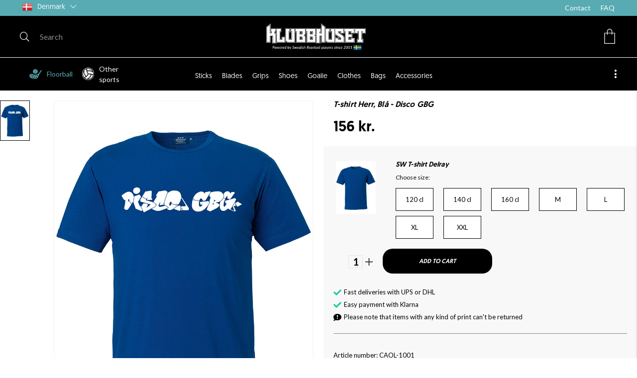

--- FILE ---
content_type: text/html;charset=UTF-8
request_url: https://klubbhuset.com/en-dk/article/t-shirt-herr-bla---disco-gbg
body_size: 79097
content:
<!doctype html>
<html lang="en">
	<head>
		<meta charset="utf-8">
		<meta http-equiv="x-ua-compatible" content="ie=edge">
		<meta name="viewport" content="width=device-width, initial-scale=1">
		<meta property="og:image" content="https://media.viskan.com/v2/klubbhusetprod/normal/CAOL-1001_0_1_T-shirt%20Herr,%20Blå%20-%20Disco%20GBG.jpg"/>
				<meta name="robots" content="index,follow"/>
	<meta name="description" content="   This is a product from cafe olivedal supportershop.  All Garments in the shop are pushed manually based on the design you order, note because the right of withdrawal does not apply.    Delivery time / stock status    Delivery time varies, depending on whether The product is a stock item or order item.     Be attentive  on stock status on each product when you place them in the shopping cart. Order products usually take between 3-5 business days before we get them in stock.    Products With pressures usually takes 1-2 days before we can deliver,  Befaced from the date then all goods on your order are in stock .      Right of withdrawals      Note that products with pressure  Not covered by the reply and change right .    Contact   In case of questions regarding your web orders, contact our customer service:   order@kubbhuset.com       size guide   (Unique for SW T-Shirt Delray)      Size - Breast width - waistband - bottom width - arm length - garment     S - 96 - 94 -92 - 19 - 70    M - 102 - 100 - 98 - 19.5 - 72  L - 108 - 106 - 104 - 20 - 74  XL - 114 - 112 - 110 - 20, 5 - 76  XXL - 120 - 118 - 116 - 21 - 78  XXXL - 126 - 124 - 122 - 21.5 - 80   (dimensions in centimeters)   "/>
<meta property="og:title" content="T-shirt Herr, Blå - Disco GBG - Klubbhuset"/>
<meta property="og:description" content="   This is a product from cafe olivedal supportershop.  All Garments in the shop are pushed manually based on the design you order, note because the right of withdrawal does not apply.    Delivery time / stock status    Delivery time varies, depending on whether The product is a stock item or order item.     Be attentive  on stock status on each product when you place them in the shopping cart. Order products usually take between 3-5 business days before we get them in stock.    Products With pressures usually takes 1-2 days before we can deliver,  Befaced from the date then all goods on your order are in stock .      Right of withdrawals      Note that products with pressure  Not covered by the reply and change right .    Contact   In case of questions regarding your web orders, contact our customer service:   order@kubbhuset.com       size guide   (Unique for SW T-Shirt Delray)      Size - Breast width - waistband - bottom width - arm length - garment     S - 96 - 94 -92 - 19 - 70    M - 102 - 100 - 98 - 19.5 - 72  L - 108 - 106 - 104 - 20 - 74  XL - 114 - 112 - 110 - 20, 5 - 76  XXL - 120 - 118 - 116 - 21 - 78  XXXL - 126 - 124 - 122 - 21.5 - 80   (dimensions in centimeters)   "/>
<meta property="og:site_name" content="Klubbhuset"/>
<meta property="og:type" content="product"/>
<meta property="og:url" content="https://klubbhuset.com/en-dk/article/t-shirt-herr-bla---disco-gbg"/>

<meta name="google-site-verification" content="-ANhep7nsV_zqxHWsDd55_joxiOYjtFUrBPHW0zKmtg"/>
<title>T-shirt Herr, Blå - Disco GBG - Klubbhuset</title>
<link rel="canonical" href="https://klubbhuset.com/en-dk/article/t-shirt-herr-bla---disco-gbg"/>

<link rel="alternate" hreflang="en-cz" href="https://klubbhuset.com/en-cz/article/t-shirt-herr-bla---disco-gbg"/>
		<link rel="alternate" hreflang="en-dk" href="https://klubbhuset.com/en-dk/article/t-shirt-herr-bla---disco-gbg"/>
		<link rel="alternate" hreflang="en-fi" href="https://klubbhuset.com/en-fi/article/t-shirt-herr-bla---disco-gbg"/>
		<link rel="alternate" hreflang="en-de" href="https://klubbhuset.com/en-de/article/t-shirt-herr-bla---disco-gbg"/>
		<link rel="alternate" hreflang="en-lv" href="https://klubbhuset.com/en-lv/article/t-shirt-herr-bla---disco-gbg"/>
		<link rel="alternate" hreflang="en-sk" href="https://klubbhuset.com/en-sk/article/t-shirt-herr-bla---disco-gbg"/>
		<link rel="alternate" hreflang="sv-se" href="https://klubbhuset.com/sv-se/article/t-shirt-herr-bla---disco-gbg"/>
		<link rel="alternate" href="https://klubbhuset.com/" hreflang="x-default"/>
<link rel="icon" type="image/png" href="https://media.viskan.com/v2/klubbhusetprod/original/favicon-16x16.png" sizes="16x16"/>
		<link rel="icon" type="image/png" href="https://media.viskan.com/v2/klubbhusetprod/original/favicon-24x24.png" sizes="24x24"/>
		<link rel="icon" type="image/png" href="https://media.viskan.com/v2/klubbhusetprod/original/favicon-32x32.png" sizes="32x32"/>
	<link rel="preload" href="https://cdn.viskan.com/V12/6.8.2/index.js" as="script">


<link rel="preload" href="/build/chunks/runtime~main-70114aca6348bde82df3.js" as="script">

<link rel="preload" href="/build/chunks/226b057f3a36985b0e4d.js" as="script">

<link rel="preload" href="/build/chunks/90985f9436c6c9025815.js" as="script">

<link rel="preload" href="/build/chunks/fdf9b8a6804b71ec77af.js" as="script">

<link rel="preload" href="/build/chunks/dab96d1debec4f946cf1.js" as="script">

<link rel="preload" href="/build/chunks/b2db2776f89aa03f57e2.js" as="script">

<link rel="preload" href="/build/chunks/539364090b29522a355b.js" as="script">

<link rel="preload" href="/build/chunks/b99ddcba652c3e15c4f0.js" as="script">

<link rel="preload" href="/build/chunks/22fcd60c742cf9113809.js" as="script">

<link rel="preload" href="/build/chunks/9a9a32b38883f2f96d7f.js" as="script">

<link rel="preload" href="/build/chunks/033baee4ae4f3c1ecb50.js" as="script">

<link rel="preload" href="/build/chunks/fb8ef788c39f7b27bdbe.js" as="script">

<link rel="preload" href="/build/chunks/1ac91c584465f85e8d64.js" as="script">

<link rel="preload" href="/build/chunks/6095752937912bd954fa.js" as="script">

<link rel="preload" href="/build/chunks/54997ae3c92c14b2d7da.js" as="script">

<link rel="preload" href="/build/chunks/0593322a699ab427b9cb.js" as="script">



<link rel="preload" href="/build/chunks/main-31cc186bd898cc8bce3d.css" as="style">


<link rel="preload" href="/customer.css" as="style">

<link rel="preload" href="https://cdn.viskan.com/font-awesome/releases/v5.15.1/webfonts/fa-light-300.woff2" as="font" type="font/woff2" crossorigin="anonymous">
	<link rel="preload" href="https://cdn.viskan.com/font-awesome/releases/v5.15.1/webfonts/fa-regular-400.woff2" as="font" type="font/woff2" crossorigin="anonymous">
	<link rel="preload" href="https://cdn.viskan.com/font-awesome/releases/v5.15.1/webfonts/fa-brands-400.woff2" as="font" type="font/woff2" crossorigin="anonymous">
	<link rel="preload" href="https://cdn.viskan.com/font-awesome/releases/v5.15.1/webfonts/fa-solid-900.woff2" as="font" type="font/woff2" crossorigin="anonymous">
<link rel="preconnect" href="https://media.viskan.com">
<script id="CookieConsent" type="text/javascript" data-culture="EN" type="text/javascript" src="https://policy.app.cookieinformation.com/uc.js" data-gcm-version="2.0"></script>
</head>
	<body>
		<div class="Breakpoint-value"></div>
		<div id="Streamline">
			<script>
				//<![CDATA[
					window._streamline = window._streamline || {};
					window._streamline.siteContext = 

{
	"aggregateAttribute1Group": true,
	"aggregateAttribute2Group": false,
	"aggregateAttribute3Group": false,
	"articleUrlPrefix": "article",
	"club_id": "0",
	
	"cmsSettings": {
		"tags": { "article": "cms-article-x", "articleQuickBuy": "cms-article-quick-buy-x", "computedStyles": "cms-computed-styles", "css": "custom-css", "defaultTree": "estore-x", "footer": "cms-footer-x", "header": "cms-header-x", "styles": "cms-styles", "presetStyles": "cms-preset-styles", "computedPresetStyles": "cms-computed-preset-styles", "componentPresets": "cms-component-presets" }
	},
	"environment": "Production",
	"mediaConfig": {
		"mediaPath": "",
		"mediaServiceBaseURL": "https://media.viskan.com/v2/klubbhusetprod",
		"scalings": {"normal":{"name":"normal","width":640,"height":640,"fitIn":true,"quality":90},"thumbnail":{"name":"thumbnail","width":100,"height":133,"fitIn":true},"original":{"name":"original","width":3000,"height":1700,"fitIn":true,"quality":90},"large":{"name":"large","width":1000,"height":1000,"fitIn":true},"list":{"name":"list","width":640,"height":640,"fitIn":true}}
	},
	"dataCollector": {
		"endpoint": "",
		"instanceAlias": ""
	},
	"companyName": "Klubbhuset",
	"customer": {
		"isBusinessAllowed": true,
		"isPersonAllowed": true
	},
	"country_code": "DK",
	"countries": [{
			"id": 4,
			"iso": "CZ",
			"language": "en",
			"languageId": 3,
			"name": "Czech Republic",
			"shopable": true,
			"selectable": true,
			"handledAs": ""
		},{
			"id": 2,
			"iso": "DK",
			"language": "en",
			"languageId": 3,
			"name": "Denmark",
			"shopable": true,
			"selectable": true,
			"handledAs": ""
		},{
			"id": 1,
			"iso": "FI",
			"language": "en",
			"languageId": 3,
			"name": "Finland",
			"shopable": true,
			"selectable": true,
			"handledAs": ""
		},{
			"id": 3,
			"iso": "DE",
			"language": "en",
			"languageId": 3,
			"name": "Germany",
			"shopable": true,
			"selectable": true,
			"handledAs": ""
		},{
			"id": 6,
			"iso": "LV",
			"language": "en",
			"languageId": 3,
			"name": "Latvia",
			"shopable": true,
			"selectable": true,
			"handledAs": ""
		},{
			"id": 5,
			"iso": "SK",
			"language": "en",
			"languageId": 3,
			"name": "Slovakia",
			"shopable": true,
			"selectable": true,
			"handledAs": ""
		},{
			"id": 0,
			"iso": "SE",
			"language": "sv",
			"languageId": 1,
			"name": "Sweden",
			"shopable": true,
			"selectable": true,
			"handledAs": ""
		}],
	
	"country_id": 2,
	"countryShopable": true,
	"countrySelectable": true,
	"countryHandledAs": "",
	"currency_code": "DKK",
	"currency_id": "2",
	
	"defaultLanguageId": 1,
	"lang_code_web": "en",
	"lang_id": 3,
	"loadCategoryOnArticle": false,
	"locale": "en-DK",
	"localePickerPath": "/locale/",
	"reCAPTCHASiteKey": "6LdHqBEUAAAAALG-INwaSDHoIS6Vlsxc7sHK-BvA",
	"searchUrlPrefix": "/search",
	"selectedPurchaseCountry": {
			"id": 2,
			"iso": "DK",
			"language": "en",
			"languageId": 3,
			"name": "Denmark",
			"shopable": true,
			"selectable": true,
			"handledAs": ""
		},
	"settings": {
		"addArticleFilterToUrl": true,
		"daysAsBrandNew": 30,
		"excludeOutOfStockListArticles": true,
		"articleStoreEnabled": false,
		"checkMediaEnabled": true,
		"ingridShippingAssistantEnabled": false,
		"ingridShippingAssistantEnabled_country": false,
		"klarnaShippingAssistantEnabled": false,
		"klarnaShippingAssistantEnabled_country": false,
		"klarnaSeparateShippingAddressEnabled": false,
		"remarketing": false,
		"useArticleQuickBuyLayout": false,
		"receiptUrlPath": "receipt",
		"termsUrlPath": "terms-and-conditions",
		"checkoutUrl": "checkout",
		"hideZeroPrice": false,
		"showLowestPrice": false,
		"articleListWithPrentypes": false,
		"isSizeMatchRequired": false,
		"useFallbackImageForSize": false,
		"isAttr3MatchRequired": false,
		"receiptLayout": "default",
		"noPreselectAttribute1": false,
		"noPreselectAttribute2": false,
		"noPreselectAttribute3": false,
		"disableExVATForB2B": false
	},
	"thirdParty": {
		"googleAnalyticsId": "",
		"googleTagManagerId": "GTM-NN8HB48",
		"googleAnalyticsUa":false,
		"googleAnalytics4":true
	},
	"localeMode": "LANGUAGE_AND_COUNTRY_IN_PATH",
	"useLookup": true,
	"sellerId": -1
}
;
					window._streamline.customerOnLoadStatus = 
		{
			"logged_in": false,
			"logged_in_level": 0,
			"person_flg": true
		}
	;
					window.__PRELOADED_STREAMLINE_STATE__ = 

		{
			
					article: {
						article: {"link_friendly_name":"t-shirt-herr-bla---disco-gbg","art_id":2766,"defaultCategory":{},"brandnew":false,"articleCampaigns":[],"inStoreStock":false,"incomingInStock":false,"brandName":"","art_desc":"","articleCategories":[{"default_flg":false,"category":{"cat_id":360,"catname":"Teamshop","link_friendly_name":"team/teamshop/","hierarchy":{"level":3,"level_3":360,"level_4":0}}},{"default_flg":false,"category":{"cat_id":513,"catname":"Café Olivedal","link_friendly_name":"team/teamshop/cafe-olivedal/","hierarchy":{"level":4,"level_3":360,"level_4":513}}}],"inStock":true,"brand":{},"propertyKeys":[{"usedForFilter":true,"keygroup":"","propertykey_name_internal":"Produktkategori","propertykey_name":"Product Category","propertykey_desc":"Product Category","propertyValues":[{"propertyvalue":"Motiv: Disco GBG","propertyvalue_desc":"","propertyvalue_internal":"Motiv: Disco GBG","propertyvalue_id":30882},{"propertyvalue":"T-shirt (Men)","propertyvalue_desc":"","propertyvalue_internal":"T-shirt (Herrmodell)","propertyvalue_id":30910}]}],"articleAttributes":[{"sku_id":22152,"attr1_id":0,"attr2_id":0,"attr3_id":0,"pluno":"002766000000000","ean13":"","supplierNo":"","weight":"50.00","width":"0","height":"0","length":"0","volume":0,"extra_1":"","extra_2":"","extra_3":"","skuStatus":"FOR_SALE","brandnew":false,"inStock":true,"inStoreStock":false,"incomingInStock":false,"stockBalance":9994,"incomingStockBalance":0,"closestEstimatedShippingDate":null,"del_dat":null,"articlePrice":{"club_id":0,"price_sales":156,"price_sales_exvat":124.8,"price_org":156,"price_org_exvat":124.8,"price_rec":0,"price_rec_exvat":0,"price_unit":0,"price_unit_exvat":0,"vat":0.25,"camp_id":-1,"lowestPrice":0.0,"offertype_id":-1,"isPriceCampaign":false},"rentalPeriods":[],"attribute1":{"attr1_id":0,"attr1_no":"","rgb_code":"","colorGroup":"","attr1_code":"(Ingen)","attr1_desc":"(Ingen)"},"attribute2":{"attr2_id":0,"attr2_no":"","attr2_code":"(Ingen)","attr2_desc":"(Ingen)","sort":1},"attribute3":{"attr3_id":0,"attr3_no":"","attr3_code":"(Ingen)","attr3_desc":"(Ingen)"},"propertyKeys":[{"keygroup":"","propertykey_name_internal":"nonStockItem","propertykey_name":"nonStockItem","propertykey_desc":"nonStockItem","propertyValues":[{"propertyvalue":"false","propertyvalue_desc":"False","propertyvalue_internal":"false"}]}]}],"art_desc2":"\u003Cdiv\u003E \u003Cspan style \u003D \"Font-Family: Arial, Helvetica, Sans-Serif; Font-size: 12px;\"\u003E \u003Cspan size \u003D \"2\"\u003E This is a product from cafe olivedal supportershop. \u003Cbr /\u003E All Garments in the shop are pushed manually based on the design you order, note because the right of withdrawal does not apply. \u003Cbr /\u003E \u003Cstrong\u003E \u003Cbr /\u003E Delivery time / stock status \u003C/ strong\u003E \u003Cbr /\u003E \u003C/ span\u003E Delivery time varies, depending on whether The product is a stock item or order item. \u003C/ span\u003E \u003Cbr /\u003E \u003Cspan style \u003D \"Font-Family: Arial, Helvetica, Sans-Serif; Font-size: 12px;\"\u003E \u003Cspan style \u003D \"Text-Decoration: underline;\"\u003E Be attentive \u003C/ Span\u003E on stock status on each product when you place them in the shopping cart. Order products usually take between 3-5 business days before we get them in stock. \u003C/ Span\u003E \u003Cbr /\u003E \u003Cspan style \u003D \"Font-Family: Arial, Helvetica, Sans-Serif; Font-size: 12px;\"\u003E Products With pressures usually takes 1-2 days before we can deliver, \u003Cspan style \u003D \"Text-Decoration: Underline;\"\u003E Befaced from the date then all goods on your order are in stock \u003C/ span\u003E. \u003C/ span\u003E \u003Cbr /\u003E \u003Cbr /\u003E \u003Cspan style \u003D \"Font-Family: Arial, Helvetica, Sans-Serif; Font-size: 12px;\"\u003E \u003Cstrong\u003E Right of withdrawals \u003C/ strong\u003E \u003C/ span\u003E \u003Cbr /\u003E \u003Cspan style \u003D \"Font-Family: Arial, Helvetica, Sans-Serif; Font-size: 12px;\"\u003E \u003CSpan Face \u003D \"Inherit\" Size \u003D \"2\"\u003E Note that products with pressure \u003Cspan style \u003D \"Text-Decoration: Underline ; \"\u003E Not covered by the reply and change right \u003C/ span\u003E. \u003Cbr /\u003E \u003Cbr /\u003E \u003Cstrong\u003E Contact \u003Cbr /\u003E \u003C/ strong\u003E In case of questions regarding your web orders, contact our customer service: \u003Cstrong\u003E \u003Ca href \u003D \"mailto: order@klubbhuset.com\" target \u003D \"_ blank\"\u003E order@kubbhuset.com \u003Cbr /\u003E \u003Cbr /\u003E \u003C/a\u003E \u003C/ strong\u003E \u003C/ span\u003E \u003Cstrong\u003E size guide \u003Cbr /\u003E \u003C/ strong\u003E (Unique for SW T-Shirt Delray) \u003C/ Spa n\u003E \u003Cbr /\u003E \u003Cbr /\u003E \u003Cspan style \u003D \"Text-Decoration: underline;\"\u003E \u003Cspan style \u003D \"Font-Family: Arial, Helvetica, Sans-Serif; FONT-SIZE: 12px; \"\u003E Size - Breast width - waistband - bottom width - arm length - garment \u003C/ span\u003E \u003C/ span\u003E \u003Cbr /\u003E \u003Cspan style \u003D\" Font-Family: Arial, Helvetica, Sans-Serif; FONT-SIZE: 12px; \"\u003E S - 96 - 94 -92 - 19 - 70 \u003C/ span\u003E \u003Cbr /\u003E \u003Cspan style \u003D\" Font-Family: Arial, Helvetica, Sans-Serif; FONT-SIZE: 12px; \"\u003E M - 102 - 100 - 98 - 19.5 - 72 \u003Cbr /\u003E L - 108 - 106 - 104 - 20 - 74 \u003Cbr /\u003E XL - 114 - 112 - 110 - 20, 5 - 76 \u003Cbr /\u003E XXL - 120 - 118 - 116 - 21 - 78 \u003Cbr /\u003E XXXL - 126 - 124 - 122 - 21.5 - 80 \u003Cbr /\u003E \u003Cem\u003E (dimensions in centimeters) \u003C/ em \u003E \u003C/ span\u003E \u003C/ div\u003E","artname":"T-shirt Herr, Blå - Disco GBG","meta_description":"","virtual_flg":true,"prentypes":[],"relatedArticles":[{"article":{"art_id":765,"art_no":"SAN-102","attr1_id_display":0,"articleType":"normal","artname":"SW T-shirt Delray","link_friendly_name":"sw_tshirt_delray","art_desc":"SW T-Shirt Delray","art_desc2":"","virtual_flg":false,"bulky_flg":false,"brandName":"Southwest","brand":{"name":"Southwest","linkFriendlyName":"brands/southwest/","mediaFileName":""},"brandnew":false,"inStock":true,"articleAttributeMedias":[{"art_id":765,"attr1_id":43,"attr2_id":0,"attr3_id":0,"media_id":6088,"row_id":1010,"imagetype":"Front","media":{"filename":"SAN-102_Royal_1_SW T-shirt Delray.jpg","image_width":900,"image_height":1200,"media_type":"JPG","alternativeText":"","media_desc":"SAN-102_Royal_1_SW T-shirt Delray.jpg"},"sort":0}],"articleAttributes":[{"sku_id":25023,"attr1_id":43,"attr2_id":70,"attr3_id":0,"ean13":"","pluno":"000765043070000","supplierNo":"1000186","skuStatus":"FOR_SALE","brandnew":false,"inStock":true,"del_dat":null,"articlePrice":{"price_sales":78,"price_sales_exvat":62.4,"price_org":78,"price_org_exvat":62.4,"price_rec":0,"price_rec_exvat":0,"club_id":0,"price_unit":0,"price_unit_exvat":0,"vat":0.25,"camp_id":-1},"rentalPeriods":[],"attribute1":{"attr1_id":43,"attr1_no":"","rgb_code":"","colorGroup":"Blå","attr1_code":"Royal","attr1_desc":""},"attribute2":{"attr2_id":70,"attr2_no":"","attr2_code":"120 cl","attr2_desc":""},"attribute3":{"attr3_id":0,"attr3_no":"","attr3_code":"(Ingen)","attr3_desc":"(Ingen)"},"propertyKeys":[{"keygroup":"","propertykey_name_internal":"nonStockItem","propertykey_name":"nonStockItem","propertykey_desc":"nonStockItem","propertyValues":[{"propertyvalue":"true","propertyvalue_desc":"True","propertyvalue_internal":"true"}]}]},{"sku_id":25022,"attr1_id":43,"attr2_id":7,"attr3_id":0,"ean13":"","pluno":"000765043007000","supplierNo":"1000186","skuStatus":"FOR_SALE","brandnew":false,"inStock":true,"del_dat":null,"articlePrice":{"price_sales":78,"price_sales_exvat":62.4,"price_org":78,"price_org_exvat":62.4,"price_rec":0,"price_rec_exvat":0,"club_id":0,"price_unit":0,"price_unit_exvat":0,"vat":0.25,"camp_id":-1},"rentalPeriods":[],"attribute1":{"attr1_id":43,"attr1_no":"","rgb_code":"","colorGroup":"Blå","attr1_code":"Royal","attr1_desc":""},"attribute2":{"attr2_id":7,"attr2_no":"","attr2_code":"140 cl","attr2_desc":""},"attribute3":{"attr3_id":0,"attr3_no":"","attr3_code":"(Ingen)","attr3_desc":"(Ingen)"},"propertyKeys":[{"keygroup":"","propertykey_name_internal":"nonStockItem","propertykey_name":"nonStockItem","propertykey_desc":"nonStockItem","propertyValues":[{"propertyvalue":"false","propertyvalue_desc":"False","propertyvalue_internal":"false"}]}]},{"sku_id":25024,"attr1_id":43,"attr2_id":74,"attr3_id":0,"ean13":"","pluno":"000765043074000","supplierNo":"1000186","skuStatus":"FOR_SALE","brandnew":false,"inStock":true,"del_dat":null,"articlePrice":{"price_sales":78,"price_sales_exvat":62.4,"price_org":78,"price_org_exvat":62.4,"price_rec":0,"price_rec_exvat":0,"club_id":0,"price_unit":0,"price_unit_exvat":0,"vat":0.25,"camp_id":-1},"rentalPeriods":[],"attribute1":{"attr1_id":43,"attr1_no":"","rgb_code":"","colorGroup":"Blå","attr1_code":"Royal","attr1_desc":""},"attribute2":{"attr2_id":74,"attr2_no":"","attr2_code":"160 cl","attr2_desc":""},"attribute3":{"attr3_id":0,"attr3_no":"","attr3_code":"(Ingen)","attr3_desc":"(Ingen)"},"propertyKeys":[{"keygroup":"","propertykey_name_internal":"nonStockItem","propertykey_name":"nonStockItem","propertykey_desc":"nonStockItem","propertyValues":[{"propertyvalue":"false","propertyvalue_desc":"False","propertyvalue_internal":"false"}]}]},{"sku_id":13937,"attr1_id":43,"attr2_id":66,"attr3_id":0,"ean13":"7332777104043","pluno":"000765043066000","supplierNo":"1000186","skuStatus":"FOR_SALE","brandnew":false,"inStock":false,"del_dat":null,"articlePrice":{"price_sales":78,"price_sales_exvat":62.4,"price_org":78,"price_org_exvat":62.4,"price_rec":0,"price_rec_exvat":0,"club_id":0,"price_unit":0,"price_unit_exvat":0,"vat":0.25,"camp_id":-1},"rentalPeriods":[],"attribute1":{"attr1_id":43,"attr1_no":"","rgb_code":"","colorGroup":"Blå","attr1_code":"Royal","attr1_desc":""},"attribute2":{"attr2_id":66,"attr2_no":"","attr2_code":"XS","attr2_desc":""},"attribute3":{"attr3_id":0,"attr3_no":"","attr3_code":"(Ingen)","attr3_desc":"(Ingen)"},"propertyKeys":[{"keygroup":"","propertykey_name_internal":"nonStockItem","propertykey_name":"nonStockItem","propertykey_desc":"nonStockItem","propertyValues":[{"propertyvalue":"false","propertyvalue_desc":"False","propertyvalue_internal":"false"}]}]},{"sku_id":13935,"attr1_id":43,"attr2_id":63,"attr3_id":0,"ean13":"7332777104050","pluno":"000765043063000","supplierNo":"1000186","skuStatus":"FOR_SALE","brandnew":false,"inStock":false,"del_dat":null,"articlePrice":{"price_sales":78,"price_sales_exvat":62.4,"price_org":78,"price_org_exvat":62.4,"price_rec":0,"price_rec_exvat":0,"club_id":0,"price_unit":0,"price_unit_exvat":0,"vat":0.25,"camp_id":-1},"rentalPeriods":[],"attribute1":{"attr1_id":43,"attr1_no":"","rgb_code":"","colorGroup":"Blå","attr1_code":"Royal","attr1_desc":""},"attribute2":{"attr2_id":63,"attr2_no":"","attr2_code":"S","attr2_desc":""},"attribute3":{"attr3_id":0,"attr3_no":"","attr3_code":"(Ingen)","attr3_desc":"(Ingen)"},"propertyKeys":[{"keygroup":"","propertykey_name_internal":"nonStockItem","propertykey_name":"nonStockItem","propertykey_desc":"nonStockItem","propertyValues":[{"propertyvalue":"false","propertyvalue_desc":"False","propertyvalue_internal":"false"}]}]},{"sku_id":13934,"attr1_id":43,"attr2_id":62,"attr3_id":0,"ean13":"7332777104067","pluno":"000765043062000","supplierNo":"1000186","skuStatus":"FOR_SALE","brandnew":false,"inStock":true,"del_dat":null,"articlePrice":{"price_sales":78,"price_sales_exvat":62.4,"price_org":78,"price_org_exvat":62.4,"price_rec":0,"price_rec_exvat":0,"club_id":0,"price_unit":0,"price_unit_exvat":0,"vat":0.25,"camp_id":-1},"rentalPeriods":[],"attribute1":{"attr1_id":43,"attr1_no":"","rgb_code":"","colorGroup":"Blå","attr1_code":"Royal","attr1_desc":""},"attribute2":{"attr2_id":62,"attr2_no":"","attr2_code":"M","attr2_desc":""},"attribute3":{"attr3_id":0,"attr3_no":"","attr3_code":"(Ingen)","attr3_desc":"(Ingen)"},"propertyKeys":[{"keygroup":"","propertykey_name_internal":"nonStockItem","propertykey_name":"nonStockItem","propertykey_desc":"nonStockItem","propertyValues":[{"propertyvalue":"false","propertyvalue_desc":"False","propertyvalue_internal":"false"}]}]},{"sku_id":13933,"attr1_id":43,"attr2_id":61,"attr3_id":0,"ean13":"7332777104074","pluno":"000765043061000","supplierNo":"1000186","skuStatus":"FOR_SALE","brandnew":false,"inStock":true,"del_dat":null,"articlePrice":{"price_sales":78,"price_sales_exvat":62.4,"price_org":78,"price_org_exvat":62.4,"price_rec":0,"price_rec_exvat":0,"club_id":0,"price_unit":0,"price_unit_exvat":0,"vat":0.25,"camp_id":-1},"rentalPeriods":[],"attribute1":{"attr1_id":43,"attr1_no":"","rgb_code":"","colorGroup":"Blå","attr1_code":"Royal","attr1_desc":""},"attribute2":{"attr2_id":61,"attr2_no":"","attr2_code":"L","attr2_desc":""},"attribute3":{"attr3_id":0,"attr3_no":"","attr3_code":"(Ingen)","attr3_desc":"(Ingen)"},"propertyKeys":[{"keygroup":"","propertykey_name_internal":"nonStockItem","propertykey_name":"nonStockItem","propertykey_desc":"nonStockItem","propertyValues":[{"propertyvalue":"false","propertyvalue_desc":"False","propertyvalue_internal":"false"}]}]},{"sku_id":13936,"attr1_id":43,"attr2_id":65,"attr3_id":0,"ean13":"7332777104081","pluno":"000765043065000","supplierNo":"1000186","skuStatus":"FOR_SALE","brandnew":false,"inStock":true,"del_dat":null,"articlePrice":{"price_sales":78,"price_sales_exvat":62.4,"price_org":78,"price_org_exvat":62.4,"price_rec":0,"price_rec_exvat":0,"club_id":0,"price_unit":0,"price_unit_exvat":0,"vat":0.25,"camp_id":-1},"rentalPeriods":[],"attribute1":{"attr1_id":43,"attr1_no":"","rgb_code":"","colorGroup":"Blå","attr1_code":"Royal","attr1_desc":""},"attribute2":{"attr2_id":65,"attr2_no":"","attr2_code":"XL","attr2_desc":""},"attribute3":{"attr3_id":0,"attr3_no":"","attr3_code":"(Ingen)","attr3_desc":"(Ingen)"},"propertyKeys":[{"keygroup":"","propertykey_name_internal":"nonStockItem","propertykey_name":"nonStockItem","propertykey_desc":"nonStockItem","propertyValues":[{"propertyvalue":"false","propertyvalue_desc":"False","propertyvalue_internal":"false"}]}]},{"sku_id":13938,"attr1_id":43,"attr2_id":67,"attr3_id":0,"ean13":"7332777104098","pluno":"000765043067000","supplierNo":"1000186","skuStatus":"FOR_SALE","brandnew":false,"inStock":true,"del_dat":null,"articlePrice":{"price_sales":78,"price_sales_exvat":62.4,"price_org":78,"price_org_exvat":62.4,"price_rec":0,"price_rec_exvat":0,"club_id":0,"price_unit":0,"price_unit_exvat":0,"vat":0.25,"camp_id":-1},"rentalPeriods":[],"attribute1":{"attr1_id":43,"attr1_no":"","rgb_code":"","colorGroup":"Blå","attr1_code":"Royal","attr1_desc":""},"attribute2":{"attr2_id":67,"attr2_no":"","attr2_code":"XXL","attr2_desc":""},"attribute3":{"attr3_id":0,"attr3_no":"","attr3_code":"(Ingen)","attr3_desc":"(Ingen)"},"propertyKeys":[{"keygroup":"","propertykey_name_internal":"nonStockItem","propertykey_name":"nonStockItem","propertykey_desc":"nonStockItem","propertyValues":[{"propertyvalue":"false","propertyvalue_desc":"False","propertyvalue_internal":"false"}]}]},{"sku_id":13939,"attr1_id":43,"attr2_id":68,"attr3_id":0,"ean13":"7332777190763","pluno":"000765043068000","supplierNo":"1000186","skuStatus":"FOR_SALE","brandnew":false,"inStock":false,"del_dat":null,"articlePrice":{"price_sales":78,"price_sales_exvat":62.4,"price_org":78,"price_org_exvat":62.4,"price_rec":0,"price_rec_exvat":0,"club_id":0,"price_unit":0,"price_unit_exvat":0,"vat":0.25,"camp_id":-1},"rentalPeriods":[],"attribute1":{"attr1_id":43,"attr1_no":"","rgb_code":"","colorGroup":"Blå","attr1_code":"Royal","attr1_desc":""},"attribute2":{"attr2_id":68,"attr2_no":"","attr2_code":"XXXL","attr2_desc":""},"attribute3":{"attr3_id":0,"attr3_no":"","attr3_code":"(Ingen)","attr3_desc":"(Ingen)"},"propertyKeys":[{"keygroup":"","propertykey_name_internal":"nonStockItem","propertykey_name":"nonStockItem","propertykey_desc":"nonStockItem","propertyValues":[{"propertyvalue":"false","propertyvalue_desc":"False","propertyvalue_internal":"false"}]}]}],"articleCampaigns":[],"propertyKeys":[{"keygroup":"","propertykey_name_internal":"Material","propertykey_name":"Material","propertykey_desc":"","propertyValues":[{"propertyvalue":"Bomull","propertyvalue_desc":"","propertyvalue_internal":"Bomull"}]}]},"attr1_id":0,"attr1_id_rel":43,"attr2_id":0,"attr2_id_rel":0,"attr3_id":0,"attr3_id_rel":0,"relation_no":1,"relation_type":7,"sort":1},{"article":{"art_id":2647,"art_no":"CAOL-0215","attr1_id_display":-1,"articleType":"flexible_packages","artname":"Collegetröja, Grå - Alla Rensar Fisk (stor logo)","link_friendly_name":"collegetroja-gra---alla-rensar-fisk-stor-logo","art_desc":"","art_desc2":"\u003Cdiv\u003E \u003Cspan style \u003D \"Font-Family: Arial, Helvetica, Sans-Serif; Font-size: 12px;\"\u003E \u003Cspan size \u003D \"2\"\u003E This is a product from cafe olivedal supportershop. \u003Cbr /\u003E All Garments in the shop are pushed manually based on the design you order, note because the right of withdrawal does not apply. \u003Cbr /\u003E \u003Cstrong\u003E \u003Cbr /\u003E Delivery time / stock status \u003C/ strong\u003E \u003Cbr /\u003E \u003C/ span\u003E Delivery time varies, depending on whether The product is a stock item or order item. \u003C/ span\u003E \u003Cbr /\u003E \u003Cspan style \u003D \"Font-Family: Arial, Helvetica, Sans-Serif; Font-size: 12px;\"\u003E \u003Cspan style \u003D \"Text-Decoration: underline;\"\u003E Be attentive \u003C/ Span\u003E on stock status on each product when you place them in the shopping cart. Order products usually take between 3-5 business days before we get them in stock. \u003C/ Span\u003E \u003Cbr /\u003E \u003Cspan style \u003D \"Font-Family: Arial, Helvetica, Sans-Serif; Font-size: 12px;\"\u003E Products With pressures usually takes 1-2 days before we can deliver, \u003Cspan style \u003D \"Text-Decoration: Underline;\"\u003E Befaced from the date then all goods on your order are in stock \u003C/ span\u003E. \u003C/ span\u003E \u003Cbr /\u003E \u003Cbr /\u003E \u003Cspan style \u003D \"Font-Family: Arial, Helvetica, Sans-Serif; Font-size: 12px;\"\u003E \u003Cstrong\u003E Right of withdrawals \u003C/ strong\u003E \u003C/ span\u003E \u003Cbr /\u003E \u003Cspan style \u003D \"Font-Family: Arial, Helvetica, Sans-Serif; Font-size: 12px;\"\u003E \u003CSpan Face \u003D \"Inherit\" Size \u003D \"2\"\u003E Note that products with pressure \u003Cspan style \u003D \"Text-Decoration: Underline ; \"\u003E Not covered by the reply and change right \u003C/ span\u003E. \u003Cbr /\u003E \u003Cbr /\u003E \u003Cstrong\u003E Contact \u003Cbr /\u003E \u003C/ strong\u003E In case of questions regarding your web orders, contact our customer service: \u003Cstrong\u003E \u003Ca href \u003D \"mailto: order@klubbhuset.com\" target \u003D \"_ blank\"\u003E order@kubbhuset.com \u003Cbr /\u003E \u003Cbr /\u003E \u003C/a\u003E \u003C/ strong\u003E \u003C/ span\u003E \u003Cstrong\u003E size guide \u003Cbr /\u003E \u003C/ strong\u003E (unique to SW Brooks Basic) \u003C/ span\u003E \u003Cbr /\u003E \u003Cbr /\u003E \u003Cspan style \u003D \"font-size: 12px; FONT-FAMILY: Arial, Helvetica, Sans-Serif; \"\u003E \u003Cspan style \u003D\" Text-Decoration: Underline; \"\u003E Size - Breast width - bottom width - sleeve - garment Length \u003Cbr /\u003E \u003C/ span\u003E 120 Cl - 84 - 72 - 46.5 - 54 \u003Cbr /\u003E 140 Cl - 90 - 78 - 52 - 59 \u003Cbr /\u003E 160 Cl - 96 - 84 - 57.5 - 63 \u003C/ span\u003E \u003Cbr /\u003E \u003Cspan style \u003D \"font -Size: 12px; FONT-FAMILY: Arial, Helvetica, Sans-Serif; \"\u003E XS - 102 - 82 - 64 - 66 \u003C/ span\u003E \u003Cbr /\u003E \u003Cspan style \u003D\" font-size: 12px; FONT-FAMILY: Arial, Helvetica, Sans-Serif; \"\u003E S - 108 - 88 - 65 - 68 \u003Cbr /\u003E M - 114 - 94 - 66 - 70 \u003Cbr /\u003E L - 120 - 100 - 67 - 72 \u003C BR /\u003E XL - 126 - 106 - 68 - 74 \u003Cbr /\u003E XXL - 132 - 112 - 69 - 76 \u003Cbr /\u003E \u003Cem\u003E (dimensions in centimeters) \u003C/ em\u003E \u003C/ span\u003E \u003C/ div\u003E","virtual_flg":true,"bulky_flg":true,"brandName":"","brand":{},"brandnew":false,"inStock":true,"articleAttributeMedias":[{"art_id":2647,"attr1_id":0,"attr2_id":0,"attr3_id":0,"media_id":8492,"row_id":1010,"imagetype":"Front","media":{"filename":"CAOL-0215_0_1_Collegetröja, Grå - Alla Rensar Fisk (stor logo).jpg","image_width":900,"image_height":1200,"media_type":"JPG","alternativeText":"","media_desc":"CAOL-0215_0_1_Collegetröja, Grå - Alla Rensar Fisk (stor logo).jpg"},"sort":0}],"articleAttributes":[{"sku_id":22033,"attr1_id":0,"attr2_id":0,"attr3_id":0,"ean13":"","pluno":"002647000000000","supplierNo":"","skuStatus":"FOR_SALE","brandnew":false,"inStock":true,"del_dat":null,"articlePrice":{"price_sales":284,"price_sales_exvat":227.2,"price_org":284,"price_org_exvat":227.2,"price_rec":0,"price_rec_exvat":0,"club_id":0,"price_unit":0,"price_unit_exvat":0,"vat":0.25,"camp_id":-1},"rentalPeriods":[],"attribute1":{"attr1_id":0,"attr1_no":"","rgb_code":"","colorGroup":"","attr1_code":"(Ingen)","attr1_desc":"(Ingen)"},"attribute2":{"attr2_id":0,"attr2_no":"","attr2_code":"(Ingen)","attr2_desc":"(Ingen)"},"attribute3":{"attr3_id":0,"attr3_no":"","attr3_code":"(Ingen)","attr3_desc":"(Ingen)"},"propertyKeys":[{"keygroup":"","propertykey_name_internal":"nonStockItem","propertykey_name":"nonStockItem","propertykey_desc":"nonStockItem","propertyValues":[{"propertyvalue":"false","propertyvalue_desc":"False","propertyvalue_internal":"false"}]}]}],"articleCampaigns":[],"propertyKeys":[{"keygroup":"","propertykey_name_internal":"Produktkategori","propertykey_name":"Product Category","propertykey_desc":"Product Category","propertyValues":[{"propertyvalue":"Sweatshirt","propertyvalue_desc":"","propertyvalue_internal":"Collegetröja"},{"propertyvalue":"Motiv: Alla rensar fisk","propertyvalue_desc":"","propertyvalue_internal":"Motiv: Alla rensar fisk"}]}]},"attr1_id":0,"attr1_id_rel":0,"attr2_id":0,"attr2_id_rel":0,"attr3_id":0,"attr3_id_rel":0,"relation_no":0,"relation_type":0,"sort":1},{"article":{"art_id":2652,"art_no":"CAOL-0301","attr1_id_display":-1,"articleType":"flexible_packages","artname":"T-shirt Herr, Blå - Pyro-Lejon","link_friendly_name":"t-shirt-herr-bla---pyro-lejon","art_desc":"","art_desc2":"\u003Cdiv\u003E \u003Cspan style \u003D \"Font-Family: Arial, Helvetica, Sans-Serif; Font-size: 12px;\"\u003E \u003Cspan size \u003D \"2\"\u003E This is a product from cafe olivedal supportershop. \u003Cbr /\u003E All Garments in the shop are pushed manually based on the design you order, note because the right of withdrawal does not apply. \u003Cbr /\u003E \u003Cstrong\u003E \u003Cbr /\u003E Delivery time / stock status \u003C/ strong\u003E \u003Cbr /\u003E \u003C/ span\u003E Delivery time varies, depending on whether The product is a stock item or order item. \u003C/ span\u003E \u003Cbr /\u003E \u003Cspan style \u003D \"Font-Family: Arial, Helvetica, Sans-Serif; Font-size: 12px;\"\u003E \u003Cspan style \u003D \"Text-Decoration: underline;\"\u003E Be attentive \u003C/ Span\u003E on stock status on each product when you place them in the shopping cart. Order products usually take between 3-5 business days before we get them in stock. \u003C/ Span\u003E \u003Cbr /\u003E \u003Cspan style \u003D \"Font-Family: Arial, Helvetica, Sans-Serif; Font-size: 12px;\"\u003E Products With pressures usually takes 1-2 days before we can deliver, \u003Cspan style \u003D \"Text-Decoration: Underline;\"\u003E Befaced from the date then all goods on your order are in stock \u003C/ span\u003E. \u003C/ span\u003E \u003Cbr /\u003E \u003Cbr /\u003E \u003Cspan style \u003D \"Font-Family: Arial, Helvetica, Sans-Serif; Font-size: 12px;\"\u003E \u003Cstrong\u003E Right of withdrawals \u003C/ strong\u003E \u003C/ span\u003E \u003Cbr /\u003E \u003Cspan style \u003D \"Font-Family: Arial, Helvetica, Sans-Serif; Font-size: 12px;\"\u003E \u003CSpan Face \u003D \"Inherit\" Size \u003D \"2\"\u003E Note that products with pressure \u003Cspan style \u003D \"Text-Decoration: Underline ; \"\u003E Not covered by the reply and change right \u003C/ span\u003E. \u003Cbr /\u003E \u003Cbr /\u003E \u003Cstrong\u003E Contact \u003Cbr /\u003E \u003C/ strong\u003E In case of questions regarding your web orders, contact our customer service: \u003Cstrong\u003E \u003Ca href \u003D \"mailto: order@klubbhuset.com\" target \u003D \"_ blank\"\u003E order@kubbhuset.com \u003Cbr /\u003E \u003Cbr /\u003E \u003C/a\u003E \u003C/ strong\u003E \u003C/ span\u003E \u003Cstrong\u003E size guide \u003Cbr /\u003E \u003C/ strong\u003E (Unique for SW T-Shirt Delray) \u003C/ Spa n\u003E \u003Cbr /\u003E \u003Cbr /\u003E \u003Cspan style \u003D \"Text-Decoration: underline;\"\u003E \u003Cspan style \u003D \"Font-Family: Arial, Helvetica, Sans-Serif; FONT-SIZE: 12px; \"\u003E Size - Breast width - waistband - bottom width - arm length - garment \u003C/ span\u003E \u003C/ span\u003E \u003Cbr /\u003E \u003Cspan style \u003D\" Font-Family: Arial, Helvetica, Sans-Serif; FONT-SIZE: 12px; \"\u003E S - 96 - 94 -92 - 19 - 70 \u003C/ span\u003E \u003Cbr /\u003E \u003Cspan style \u003D\" Font-Family: Arial, Helvetica, Sans-Serif; FONT-SIZE: 12px; \"\u003E M - 102 - 100 - 98 - 19.5 - 72 \u003Cbr /\u003E L - 108 - 106 - 104 - 20 - 74 \u003Cbr /\u003E XL - 114 - 112 - 110 - 20, 5 - 76 \u003Cbr /\u003E XXL - 120 - 118 - 116 - 21 - 78 \u003Cbr /\u003E XXXL - 126 - 124 - 122 - 21.5 - 80 \u003Cbr /\u003E \u003Cem\u003E (dimensions in centimeters) \u003C/ em \u003E \u003C/ span\u003E \u003C/ div\u003E","virtual_flg":true,"bulky_flg":false,"brandName":"","brand":{},"brandnew":false,"inStock":true,"articleAttributeMedias":[{"art_id":2652,"attr1_id":0,"attr2_id":0,"attr3_id":0,"media_id":8497,"row_id":1010,"imagetype":"Front","media":{"filename":"CAOL-0301_0_1_T-shirt Herr, Blå - Pyro-Lejon.jpg","image_width":900,"image_height":1200,"media_type":"JPG","alternativeText":"","media_desc":"CAOL-0301_0_1_T-shirt Herr, Blå - Pyro-Lejon.jpg"},"sort":0}],"articleAttributes":[{"sku_id":22038,"attr1_id":0,"attr2_id":0,"attr3_id":0,"ean13":"","pluno":"002652000000000","supplierNo":"","skuStatus":"FOR_SALE","brandnew":false,"inStock":true,"del_dat":null,"articlePrice":{"price_sales":156,"price_sales_exvat":124.8,"price_org":156,"price_org_exvat":124.8,"price_rec":0,"price_rec_exvat":0,"club_id":0,"price_unit":0,"price_unit_exvat":0,"vat":0.25,"camp_id":-1},"rentalPeriods":[],"attribute1":{"attr1_id":0,"attr1_no":"","rgb_code":"","colorGroup":"","attr1_code":"(Ingen)","attr1_desc":"(Ingen)"},"attribute2":{"attr2_id":0,"attr2_no":"","attr2_code":"(Ingen)","attr2_desc":"(Ingen)"},"attribute3":{"attr3_id":0,"attr3_no":"","attr3_code":"(Ingen)","attr3_desc":"(Ingen)"},"propertyKeys":[{"keygroup":"","propertykey_name_internal":"nonStockItem","propertykey_name":"nonStockItem","propertykey_desc":"nonStockItem","propertyValues":[{"propertyvalue":"false","propertyvalue_desc":"False","propertyvalue_internal":"false"}]}]}],"articleCampaigns":[],"propertyKeys":[{"keygroup":"","propertykey_name_internal":"Produktkategori","propertykey_name":"Product Category","propertykey_desc":"Product Category","propertyValues":[{"propertyvalue":"Motiv: Pyro-Lejon","propertyvalue_desc":"","propertyvalue_internal":"Motiv: Pyro-Lejon"},{"propertyvalue":"T-shirt (Men)","propertyvalue_desc":"","propertyvalue_internal":"T-shirt (Herrmodell)"}]}]},"attr1_id":0,"attr1_id_rel":0,"attr2_id":0,"attr2_id_rel":0,"attr3_id":0,"attr3_id_rel":0,"relation_no":0,"relation_type":0,"sort":2},{"article":{"art_id":7716,"art_no":"CAOL-0320","attr1_id_display":-1,"articleType":"normal","artname":"Buff - Pyro-Lejon","link_friendly_name":"buff---pyro-lejon","art_desc":"","art_desc2":"","virtual_flg":false,"bulky_flg":false,"brandName":"","brand":{},"brandnew":false,"inStock":true,"articleAttributeMedias":[{"art_id":7716,"attr1_id":34,"attr2_id":0,"attr3_id":0,"media_id":17957,"row_id":1010,"imagetype":"Front","media":{"filename":"CAOL-0320_Navy_1_Buff - Pyro-Lejon-.jpg","image_width":900,"image_height":1200,"media_type":"JPG","alternativeText":"","media_desc":"CAOL-0320_Navy_1_Buff - Pyro-Lejon-.jpg"},"sort":0},{"art_id":7716,"attr1_id":34,"attr2_id":0,"attr3_id":0,"media_id":17958,"row_id":1011,"imagetype":"Back","media":{"filename":"CAOL-0320_Navy_2_Buff - Pyro-Lejon-.jpg","image_width":900,"image_height":1200,"media_type":"JPG","alternativeText":"","media_desc":"CAOL-0320_Navy_2_Buff - Pyro-Lejon-.jpg"},"sort":0},{"art_id":7716,"attr1_id":34,"attr2_id":0,"attr3_id":0,"media_id":17959,"row_id":1100,"imagetype":"Extra","media":{"filename":"CAOL-0320_Navy_3_Buff - Pyro-Lejon-.jpg","image_width":900,"image_height":1200,"media_type":"JPG","alternativeText":"","media_desc":"CAOL-0320_Navy_3_Buff - Pyro-Lejon-.jpg"},"sort":0},{"art_id":7716,"attr1_id":34,"attr2_id":0,"attr3_id":0,"media_id":17960,"row_id":1101,"imagetype":"Extra","media":{"filename":"CAOL-0320_Navy_4_Buff - Pyro-Lejon-.jpg","image_width":900,"image_height":1200,"media_type":"JPG","alternativeText":"","media_desc":"CAOL-0320_Navy_4_Buff - Pyro-Lejon-.jpg"},"sort":0},{"art_id":7716,"attr1_id":34,"attr2_id":0,"attr3_id":0,"media_id":17961,"row_id":1102,"imagetype":"Extra","media":{"filename":"CAOL-0320_Navy_5_Buff - Pyro-Lejon-.jpg","image_width":900,"image_height":1200,"media_type":"JPG","alternativeText":"","media_desc":"CAOL-0320_Navy_5_Buff - Pyro-Lejon-.jpg"},"sort":0}],"articleAttributes":[{"sku_id":54421,"attr1_id":34,"attr2_id":105,"attr3_id":0,"ean13":"","pluno":"007716034105000","supplierNo":"BUFF-01   ","skuStatus":"FOR_SALE","brandnew":false,"inStock":true,"del_dat":null,"articlePrice":{"price_sales":70,"price_sales_exvat":56.0,"price_org":70,"price_org_exvat":56,"price_rec":0,"price_rec_exvat":0,"club_id":0,"price_unit":0,"price_unit_exvat":0,"vat":0.25,"camp_id":-1},"rentalPeriods":[],"attribute1":{"attr1_id":34,"attr1_no":"","rgb_code":"","colorGroup":"Marinblå","attr1_code":"Navy","attr1_desc":""},"attribute2":{"attr2_id":105,"attr2_no":"","attr2_code":"Onesize","attr2_desc":""},"attribute3":{"attr3_id":0,"attr3_no":"","attr3_code":"(Ingen)","attr3_desc":"(Ingen)"},"propertyKeys":[{"keygroup":"","propertykey_name_internal":"nonStockItem","propertykey_name":"nonStockItem","propertykey_desc":"nonStockItem","propertyValues":[{"propertyvalue":"false","propertyvalue_desc":"False","propertyvalue_internal":"false"}]}]}],"articleCampaigns":[],"propertyKeys":[{"keygroup":"","propertykey_name_internal":"Lagerstatus","propertykey_name":"Lagerstatus","propertykey_desc":"","propertyValues":[{"propertyvalue":"7716_34_105_0","propertyvalue_desc":"Grön","propertyvalue_internal":"7716_34_105_0"}]},{"keygroup":"","propertykey_name_internal":"Produktkategori","propertykey_name":"Product Category","propertykey_desc":"Product Category","propertyValues":[{"propertyvalue":"Motiv: Pyro-Lejon","propertyvalue_desc":"","propertyvalue_internal":"Motiv: Pyro-Lejon"}]}]},"attr1_id":0,"attr1_id_rel":0,"attr2_id":0,"attr2_id_rel":0,"attr3_id":0,"attr3_id_rel":0,"relation_no":0,"relation_type":0,"sort":3},{"article":{"art_id":7883,"art_no":"CAOL-1905","attr1_id_display":-1,"articleType":"flexible_packages","artname":"Hoodtröja, Svart - Rädda Svensk Fotboll","link_friendly_name":"hoodtroja-svart---radda-svensk-fotboll","art_desc":"","art_desc2":"\u003Cdiv\u003E \u003Cspan style \u003D \"Font-Family: Arial, Helvetica, Sans-Serif; Font-size: 12px;\"\u003E \u003Cspan size \u003D \"2\"\u003E This is a product from cafe olivedal supportershop. \u003Cbr /\u003E All Garments in the shop are pushed manually based on the design you order, note because the right of withdrawal does not apply. \u003Cbr /\u003E \u003Cstrong\u003E \u003Cbr /\u003E Delivery time / stock status \u003C/ strong\u003E \u003Cbr /\u003E \u003C/ span\u003E Delivery time varies, depending on whether The product is a stock item or order item. \u003C/ span\u003E \u003Cbr /\u003E \u003Cspan style \u003D \"Font-Family: Arial, Helvetica, Sans-Serif; Font-size: 12px;\"\u003E \u003Cspan style \u003D \"Text-Decoration: underline;\"\u003E Be attentive \u003C/ Span\u003E on stock status on each product when you place them in the shopping cart. Order products usually take between 3-5 business days before we get them in stock. \u003C/ Span\u003E \u003Cbr /\u003E \u003Cspan style \u003D \"Font-Family: Arial, Helvetica, Sans-Serif; Font-size: 12px;\"\u003E Products With pressures usually takes 1-2 days before we can deliver, \u003Cspan style \u003D \"Text-Decoration: Underline;\"\u003E Befaced from the date then all goods on your order are in stock \u003C/ span\u003E. \u003C/ span\u003E \u003Cbr /\u003E \u003Cbr /\u003E \u003Cspan style \u003D \"Font-Family: Arial, Helvetica, Sans-Serif; Font-size: 12px;\"\u003E \u003Cstrong\u003E Right of withdrawals \u003C/ strong\u003E \u003C/ span\u003E \u003Cbr /\u003E \u003Cspan style \u003D \"Font-Family: Arial, Helvetica, Sans-Serif; Font-size: 12px;\"\u003E \u003CSpan Face \u003D \"Inherit\" Size \u003D \"2\"\u003E Note that products with pressure \u003Cspan style \u003D \"Text-Decoration: Underline ; \"\u003E Not covered by the reply and change right \u003C/ span\u003E. \u003Cbr /\u003E \u003Cbr /\u003E \u003Cstrong\u003E Contact \u003Cbr /\u003E \u003C/ strong\u003E In case of questions regarding your web orders, contact our customer service: \u003Cstrong\u003E \u003Ca href \u003D \"Mailto: order@klubbhuset.com\" target \u003D \"_ blank\"\u003E Order@kubbhuset.com \u003Cbr /\u003E \u003C/a\u003E \u003C/ strong\u003E \u003C/ span\u003E \u003C/ span\u003E \u003C/ div\u003E","virtual_flg":true,"bulky_flg":true,"brandName":"","brand":{},"brandnew":false,"inStock":true,"articleAttributeMedias":[{"art_id":7883,"attr1_id":0,"attr2_id":0,"attr3_id":0,"media_id":17966,"row_id":1010,"imagetype":"Front","media":{"filename":"CAOL-1905_0_1_Hoodtröja, Svart - Rädda Svensk Fotboll.jpg","image_width":900,"image_height":1200,"media_type":"JPG","alternativeText":"","media_desc":"CAOL-1905_0_1_Hoodtröja, Svart - Rädda Svensk Fotboll.jpg"},"sort":0}],"articleAttributes":[{"sku_id":55086,"attr1_id":0,"attr2_id":0,"attr3_id":0,"ean13":"","pluno":"007883000000000","supplierNo":"","skuStatus":"FOR_SALE","brandnew":false,"inStock":true,"del_dat":null,"articlePrice":{"price_sales":320,"price_sales_exvat":256.0,"price_org":320,"price_org_exvat":256,"price_rec":0,"price_rec_exvat":0,"club_id":0,"price_unit":0,"price_unit_exvat":0,"vat":0.25,"camp_id":-1},"rentalPeriods":[],"attribute1":{"attr1_id":0,"attr1_no":"","rgb_code":"","colorGroup":"","attr1_code":"(Ingen)","attr1_desc":"(Ingen)"},"attribute2":{"attr2_id":0,"attr2_no":"","attr2_code":"(Ingen)","attr2_desc":"(Ingen)"},"attribute3":{"attr3_id":0,"attr3_no":"","attr3_code":"(Ingen)","attr3_desc":"(Ingen)"},"propertyKeys":[{"keygroup":"","propertykey_name_internal":"nonStockItem","propertykey_name":"nonStockItem","propertykey_desc":"nonStockItem","propertyValues":[{"propertyvalue":"false","propertyvalue_desc":"False","propertyvalue_internal":"false"}]}]}],"articleCampaigns":[],"propertyKeys":[{"keygroup":"","propertykey_name_internal":"Lagerstatus","propertykey_name":"Lagerstatus","propertykey_desc":"","propertyValues":[{"propertyvalue":"7883_0_0_0","propertyvalue_desc":"Grön","propertyvalue_internal":"7883_0_0_0"}]},{"keygroup":"","propertykey_name_internal":"Produktkategori","propertykey_name":"Product Category","propertykey_desc":"Product Category","propertyValues":[{"propertyvalue":"Hoodie","propertyvalue_desc":"","propertyvalue_internal":"Hoodtröja"},{"propertyvalue":"Motiv: Rädda Svensk Fotboll","propertyvalue_desc":"","propertyvalue_internal":"Motiv: Rädda Svensk Fotboll"}]}]},"attr1_id":0,"attr1_id_rel":0,"attr2_id":0,"attr2_id_rel":0,"attr3_id":0,"attr3_id_rel":0,"relation_no":0,"relation_type":0,"sort":4},{"article":{"art_id":8122,"art_no":"CAOL-2013","attr1_id_display":-1,"articleType":"flexible_packages","artname":"Collegetröja, Marinblå - Sill City","link_friendly_name":"collegetroja-marinbla---sill-city","art_desc":"","art_desc2":"\u003Cdiv\u003E \u003Cspan style \u003D \"Font-Family: Arial, Helvetica, Sans-Serif; Font-size: 12px;\"\u003E \u003Cspan size \u003D \"2\"\u003E This is a product from cafe olivedal supportershop. \u003Cbr /\u003E All Garments in the shop are pushed manually based on the design you order, note because the right of withdrawal does not apply. \u003Cbr /\u003E \u003Cstrong\u003E \u003Cbr /\u003E Delivery time / stock status \u003C/ strong\u003E \u003Cbr /\u003E \u003C/ span\u003E Delivery time varies, depending on whether The product is a stock item or order item. \u003C/ span\u003E \u003Cbr /\u003E \u003Cspan style \u003D \"Font-Family: Arial, Helvetica, Sans-Serif; Font-size: 12px;\"\u003E \u003Cspan style \u003D \"Text-Decoration: underline;\"\u003E Be attentive \u003C/ Span\u003E on stock status on each product when you place them in the shopping cart. Order products usually take between 3-5 business days before we get them in stock. \u003C/ Span\u003E \u003Cbr /\u003E \u003Cspan style \u003D \"Font-Family: Arial, Helvetica, Sans-Serif; Font-size: 12px;\"\u003E Products With pressures usually takes 1-2 days before we can deliver, \u003Cspan style \u003D \"Text-Decoration: Underline;\"\u003E Befaced from the date then all goods on your order are in stock \u003C/ span\u003E. \u003C/ span\u003E \u003Cbr /\u003E \u003Cbr /\u003E \u003Cspan style \u003D \"Font-Family: Arial, Helvetica, Sans-Serif; Font-size: 12px;\"\u003E \u003Cstrong\u003E Right of withdrawals \u003C/ strong\u003E \u003C/ span\u003E \u003Cbr /\u003E \u003Cspan style \u003D \"Font-Family: Arial, Helvetica, Sans-Serif; Font-size: 12px;\"\u003E \u003CSpan Face \u003D \"Inherit\" Size \u003D \"2\"\u003E Note that products with pressure \u003Cspan style \u003D \"Text-Decoration: Underline ; \"\u003E Not covered by the reply and change right \u003C/ span\u003E. \u003Cbr /\u003E \u003Cbr /\u003E \u003Cstrong\u003E Contact \u003Cbr /\u003E \u003C/ strong\u003E In case of questions regarding your web orders, contact our customer service: \u003Cstrong\u003E \u003Ca href \u003D \"mailto: order@klubbhuset.com\" target \u003D \"_ blank\"\u003E order@kubbhuset.com \u003Cbr /\u003E \u003Cbr /\u003E \u003C/a\u003E \u003C/ strong\u003E \u003C/ span\u003E \u003Cstrong\u003E size guide \u003Cbr /\u003E \u003C/ strong\u003E (unique to SW Brooks Basic) \u003C/ span\u003E \u003Cbr /\u003E \u003Cbr /\u003E \u003Cspan style \u003D \"font-size: 12px; FONT-FAMILY: Arial, Helvetica, Sans-Serif; \"\u003E \u003Cspan style \u003D\" Text-Decoration: Underline; \"\u003E Size - Breast width - bottom width - sleeve - garment Length \u003Cbr /\u003E \u003C/ span\u003E 120 Cl - 84 - 72 - 46.5 - 54 \u003Cbr /\u003E 140 Cl - 90 - 78 - 52 - 59 \u003Cbr /\u003E 160 Cl - 96 - 84 - 57.5 - 63 \u003C/ span\u003E \u003Cbr /\u003E \u003Cspan style \u003D \"font -Size: 12px; FONT-FAMILY: Arial, Helvetica, Sans-Serif; \"\u003E XS - 102 - 82 - 64 - 66 \u003C/ span\u003E \u003Cbr /\u003E \u003Cspan style \u003D\" font-size: 12px; FONT-FAMILY: Arial, Helvetica, Sans-Serif; \"\u003E S - 108 - 88 - 65 - 68 \u003Cbr /\u003E M - 114 - 94 - 66 - 70 \u003Cbr /\u003E L - 120 - 100 - 67 - 72 \u003C BR /\u003E XL - 126 - 106 - 68 - 74 \u003Cbr /\u003E XXL - 132 - 112 - 69 - 76 \u003Cbr /\u003E \u003Cem\u003E (dimensions in centimeters) \u003C/ em\u003E \u003C/ span\u003E \u003C/ div\u003E","virtual_flg":true,"bulky_flg":true,"brandName":"","brand":{},"brandnew":false,"inStock":true,"articleAttributeMedias":[{"art_id":8122,"attr1_id":0,"attr2_id":0,"attr3_id":0,"media_id":19190,"row_id":1010,"imagetype":"Front","media":{"filename":"CAOL-2013_0_1_Collegetröja,-Marinblå---Sill-City.jpg","image_width":900,"image_height":1200,"media_type":"JPG","alternativeText":"","media_desc":"CAOL-2013_0_1_Collegetröja,-Marinblå---Sill-City.jpg"},"sort":0}],"articleAttributes":[{"sku_id":57139,"attr1_id":0,"attr2_id":0,"attr3_id":0,"ean13":"","pluno":"008122000000000","supplierNo":"","skuStatus":"FOR_SALE","brandnew":false,"inStock":true,"del_dat":null,"articlePrice":{"price_sales":284,"price_sales_exvat":227.2,"price_org":284,"price_org_exvat":227.2,"price_rec":0,"price_rec_exvat":0,"club_id":0,"price_unit":0,"price_unit_exvat":0,"vat":0.25,"camp_id":-1},"rentalPeriods":[],"attribute1":{"attr1_id":0,"attr1_no":"","rgb_code":"","colorGroup":"","attr1_code":"(Ingen)","attr1_desc":"(Ingen)"},"attribute2":{"attr2_id":0,"attr2_no":"","attr2_code":"(Ingen)","attr2_desc":"(Ingen)"},"attribute3":{"attr3_id":0,"attr3_no":"","attr3_code":"(Ingen)","attr3_desc":"(Ingen)"},"propertyKeys":[{"keygroup":"","propertykey_name_internal":"nonStockItem","propertykey_name":"nonStockItem","propertykey_desc":"nonStockItem","propertyValues":[{"propertyvalue":"false","propertyvalue_desc":"False","propertyvalue_internal":"false"}]}]}],"articleCampaigns":[],"propertyKeys":[{"keygroup":"","propertykey_name_internal":"Produktkategori","propertykey_name":"Product Category","propertykey_desc":"Product Category","propertyValues":[{"propertyvalue":"Sweatshirt","propertyvalue_desc":"","propertyvalue_internal":"Collegetröja"},{"propertyvalue":"Motiv: Sill City","propertyvalue_desc":"","propertyvalue_internal":"Motiv: Sill City"}]}]},"attr1_id":0,"attr1_id_rel":0,"attr2_id":0,"attr2_id_rel":0,"attr3_id":0,"attr3_id_rel":0,"relation_no":0,"relation_type":0,"sort":5},{"article":{"art_id":8131,"art_no":"CAOL-2104","attr1_id_display":-1,"articleType":"flexible_packages","artname":"T-shirt Herr, Vit - IFK Sunset","link_friendly_name":"t-shirt-herr-vit---ifk-sunset","art_desc":"","art_desc2":"\u003Cdiv\u003E \u003Cspan style \u003D \"Font-Family: Arial, Helvetica, Sans-Serif; Font-size: 12px;\"\u003E \u003Cspan size \u003D \"2\"\u003E This is a product from cafe olivedal supportershop. \u003Cbr /\u003E All Garments in the shop are pushed manually based on the design you order, note because the right of withdrawal does not apply. \u003Cbr /\u003E \u003Cstrong\u003E \u003Cbr /\u003E Delivery time / stock status \u003C/ strong\u003E \u003Cbr /\u003E \u003C/ span\u003E Delivery time varies, depending on whether The product is a stock item or order item. \u003C/ span\u003E \u003Cbr /\u003E \u003Cspan style \u003D \"Font-Family: Arial, Helvetica, Sans-Serif; Font-size: 12px;\"\u003E \u003Cspan style \u003D \"Text-Decoration: underline;\"\u003E Be attentive \u003C/ Span\u003E on stock status on each product when you place them in the shopping cart. Order products usually take between 3-5 business days before we get them in stock. \u003C/ Span\u003E \u003Cbr /\u003E \u003Cspan style \u003D \"Font-Family: Arial, Helvetica, Sans-Serif; Font-size: 12px;\"\u003E Products With pressures usually takes 1-2 days before we can deliver, \u003Cspan style \u003D \"Text-Decoration: Underline;\"\u003E Befaced from the date then all goods on your order are in stock \u003C/ span\u003E. \u003C/ span\u003E \u003Cbr /\u003E \u003Cbr /\u003E \u003Cspan style \u003D \"Font-Family: Arial, Helvetica, Sans-Serif; Font-size: 12px;\"\u003E \u003Cstrong\u003E Right of withdrawals \u003C/ strong\u003E \u003C/ span\u003E \u003Cbr /\u003E \u003Cspan style \u003D \"Font-Family: Arial, Helvetica, Sans-Serif; Font-size: 12px;\"\u003E \u003CSpan Face \u003D \"Inherit\" Size \u003D \"2\"\u003E Note that products with pressure \u003Cspan style \u003D \"Text-Decoration: Underline ; \"\u003E Not covered by the reply and change right \u003C/ span\u003E. \u003Cbr /\u003E \u003Cbr /\u003E \u003Cstrong\u003E Contact \u003Cbr /\u003E \u003C/ strong\u003E In case of questions regarding your web orders, contact our customer service: \u003Cstrong\u003E \u003Ca href \u003D \"mailto: order@klubbhuset.com\" target \u003D \"_ blank\"\u003E order@kubbhuset.com \u003Cbr /\u003E \u003Cbr /\u003E \u003C/a\u003E \u003C/ strong\u003E \u003C/ span\u003E \u003Cstrong\u003E size guide \u003Cbr /\u003E \u003C/ strong\u003E (Unique for SW T-Shirt Delray) \u003C/ Spa n\u003E \u003Cbr /\u003E \u003Cbr /\u003E \u003Cspan style \u003D \"Text-Decoration: underline;\"\u003E \u003Cspan style \u003D \"Font-Family: Arial, Helvetica, Sans-Serif; FONT-SIZE: 12px; \"\u003E Size - Breast width - waistband - bottom width - arm length - garment \u003C/ span\u003E \u003C/ span\u003E \u003Cbr /\u003E \u003Cspan style \u003D\" Font-Family: Arial, Helvetica, Sans-Serif; FONT-SIZE: 12px; \"\u003E S - 96 - 94 -92 - 19 - 70 \u003C/ span\u003E \u003Cbr /\u003E \u003Cspan style \u003D\" Font-Family: Arial, Helvetica, Sans-Serif; FONT-SIZE: 12px; \"\u003E M - 102 - 100 - 98 - 19.5 - 72 \u003Cbr /\u003E L - 108 - 106 - 104 - 20 - 74 \u003Cbr /\u003E XL - 114 - 112 - 110 - 20, 5 - 76 \u003Cbr /\u003E XXL - 120 - 118 - 116 - 21 - 78 \u003Cbr /\u003E XXXL - 126 - 124 - 122 - 21.5 - 80 \u003Cbr /\u003E \u003Cem\u003E (dimensions in centimeters) \u003C/ em \u003E \u003C/ span\u003E \u003C/ div\u003E","virtual_flg":true,"bulky_flg":false,"brandName":"","brand":{},"brandnew":false,"inStock":true,"articleAttributeMedias":[{"art_id":8131,"attr1_id":0,"attr2_id":0,"attr3_id":0,"media_id":20671,"row_id":1010,"imagetype":"Front","media":{"filename":"CAOL-2104_0_1_T-shirt Herr, Vit - IFK Sunset.jpg","image_width":900,"image_height":1200,"media_type":"JPG","alternativeText":"","media_desc":"CAOL-2104_0_1_T-shirt Herr, Vit - IFK Sunset.jpg"},"sort":0}],"articleAttributes":[{"sku_id":57148,"attr1_id":0,"attr2_id":0,"attr3_id":0,"ean13":"","pluno":"008131000000000","supplierNo":"","skuStatus":"FOR_SALE","brandnew":false,"inStock":true,"del_dat":null,"articlePrice":{"price_sales":156,"price_sales_exvat":124.8,"price_org":156,"price_org_exvat":124.8,"price_rec":0,"price_rec_exvat":0,"club_id":0,"price_unit":0,"price_unit_exvat":0,"vat":0.25,"camp_id":-1},"rentalPeriods":[],"attribute1":{"attr1_id":0,"attr1_no":"","rgb_code":"","colorGroup":"","attr1_code":"(Ingen)","attr1_desc":"(Ingen)"},"attribute2":{"attr2_id":0,"attr2_no":"","attr2_code":"(Ingen)","attr2_desc":"(Ingen)"},"attribute3":{"attr3_id":0,"attr3_no":"","attr3_code":"(Ingen)","attr3_desc":"(Ingen)"},"propertyKeys":[{"keygroup":"","propertykey_name_internal":"nonStockItem","propertykey_name":"nonStockItem","propertykey_desc":"nonStockItem","propertyValues":[{"propertyvalue":"false","propertyvalue_desc":"False","propertyvalue_internal":"false"}]}]}],"articleCampaigns":[],"propertyKeys":[{"keygroup":"","propertykey_name_internal":"Produktkategori","propertykey_name":"Product Category","propertykey_desc":"Product Category","propertyValues":[{"propertyvalue":"Motiv: IFK Sunset","propertyvalue_desc":"","propertyvalue_internal":"Motiv: IFK Sunset"},{"propertyvalue":"T-shirt (Men)","propertyvalue_desc":"","propertyvalue_internal":"T-shirt (Herrmodell)"}]}]},"attr1_id":0,"attr1_id_rel":0,"attr2_id":0,"attr2_id_rel":0,"attr3_id":0,"attr3_id_rel":0,"relation_no":0,"relation_type":0,"sort":6},{"article":{"art_id":15162,"art_no":"CAOL-2518","attr1_id_display":-1,"articleType":"flexible_packages","artname":"Hoodie, Navy - Blåvit Örn","link_friendly_name":"hoodie-navy---blavit-orn","art_desc":"","art_desc2":"","virtual_flg":true,"bulky_flg":true,"brandName":"","brand":{},"brandnew":false,"inStock":true,"articleAttributeMedias":[{"art_id":15162,"attr1_id":0,"attr2_id":0,"attr3_id":0,"media_id":35075,"row_id":1010,"imagetype":"Front","media":{"filename":"CAOL-2518_0_1_Hoodtröja, Marinblå - Blåvit Örn.jpg","image_width":1200,"image_height":1600,"media_type":"JPG","alternativeText":"","media_desc":"CAOL-2518_0_1_Hoodtröja, Marinblå - Blåvit Örn.jpg"},"sort":0}],"articleAttributes":[{"sku_id":88082,"attr1_id":0,"attr2_id":0,"attr3_id":0,"ean13":"","pluno":"015162000000000","supplierNo":"","skuStatus":"FOR_SALE","brandnew":false,"inStock":true,"del_dat":null,"articlePrice":{"price_sales":320,"price_sales_exvat":256.0,"price_org":320,"price_org_exvat":256,"price_rec":0,"price_rec_exvat":0,"club_id":0,"price_unit":0,"price_unit_exvat":0,"vat":0.25,"camp_id":-1},"rentalPeriods":[],"attribute1":{"attr1_id":0,"attr1_no":"","rgb_code":"","colorGroup":"","attr1_code":"(Ingen)","attr1_desc":"(Ingen)"},"attribute2":{"attr2_id":0,"attr2_no":"","attr2_code":"(Ingen)","attr2_desc":"(Ingen)"},"attribute3":{"attr3_id":0,"attr3_no":"","attr3_code":"(Ingen)","attr3_desc":"(Ingen)"},"propertyKeys":[{"keygroup":"","propertykey_name_internal":"nonStockItem","propertykey_name":"nonStockItem","propertykey_desc":"nonStockItem","propertyValues":[{"propertyvalue":"false","propertyvalue_desc":"False","propertyvalue_internal":"false"}]}]}],"articleCampaigns":[],"propertyKeys":[{"keygroup":"","propertykey_name_internal":"Produktkategori","propertykey_name":"Product Category","propertykey_desc":"Product Category","propertyValues":[{"propertyvalue":"Hoodie","propertyvalue_desc":"","propertyvalue_internal":"Hoodtröja"},{"propertyvalue":"Motiv: Blåvit Örn","propertyvalue_desc":"","propertyvalue_internal":"Motiv: Blåvit Örn"}]}]},"attr1_id":0,"attr1_id_rel":0,"attr2_id":0,"attr2_id_rel":0,"attr3_id":0,"attr3_id_rel":0,"relation_no":0,"relation_type":0,"sort":7}],"articleAttributeMedias":[{"art_id":2766,"attr1_id":0,"attr2_id":0,"attr3_id":0,"media_id":8594,"row_id":1010,"imagetype":"Front","media":{"filename":"CAOL-1001_0_1_T-shirt Herr, Blå - Disco GBG.jpg","image_width":900,"image_height":1200,"media_type":"JPG","alternativeText":"","media_desc":"CAOL-1001_0_1_T-shirt Herr, Blå - Disco GBG.jpg"},"sort":0}],"articleType":"flexible_packages","bulky_flg":false,"art_no":"CAOL-1001","meta_title":"","relatedArticleGroupNames":[]}
					},
				
			app: {
				category: {
					

					article: {"categoryId":328,"categoryName":"cms-article","content":"[{\"type\":\"CONTAINER_01\",\"props\":{\"animation\":\"none\",\"duration\":2000,\"iterations\":1,\"class\":\"\",\"hideOnMobile\":true,\"hideOnTablet\":true,\"hideOnDesktop\":true,\"conditionTrigger\":\"NONE\",\"conditionVariable\":\"NONE\",\"conditionOperator\":\"TRUE\",\"conditionValue\":\"\",\"conditionAction\":\"SHOW\",\"componentName\":\"Container\",\"styleClasses\":{\"Container\":\"Preset-Container-Max-Width SimpleStyles-16195898914222298-Container\"},\"simpleStylesObject\":{\"SimpleStyles-16195898914222298-Container\":{\"marginLeft\":\"auto !important\",\"marginRight\":\"auto !important\",\".Breakpoint--md \u0026\":{\"paddingTop\":\"10px !important\"},\".Breakpoint--lg \u0026\":{\"paddingTop\":\"20px !important\"}}},\"simpleStylesString\":\".SimpleStyles-16195898914222298-Container {\\n  margin-left: auto !important;\\n  margin-right: auto !important;\\n}\\n.Breakpoint--md .SimpleStyles-16195898914222298-Container {\\n  padding-top: 10px !important;\\n}\\n.Breakpoint--lg .SimpleStyles-16195898914222298-Container {\\n  padding-top: 20px !important;\\n}\"},\"children\":[{\"type\":\"GRID_01\",\"props\":{\"gutter\":true,\"equalHeight\":false,\"vertical\":\"top\",\"horizontal\":\"center\",\"class\":\"\",\"componentName\":\"Grid\"},\"children\":[{\"type\":\"CELL_01\",\"props\":{\"lg-size\":\"6of12\",\"md-size\":\"6of12\",\"size\":\"hidden\",\"u-lg-flexOrder\":\"None\",\"u-md-flexOrder\":\"None\",\"u-sm-flexOrder\":\"None\",\"class\":\"\",\"animation\":\"none\",\"duration\":2000,\"iterations\":1,\"componentName\":\"Cell Desktop\"},\"children\":[{\"type\":\"GRID_01\",\"props\":{\"gutter\":true,\"equalHeight\":false,\"vertical\":\"top\",\"horizontal\":\"left\",\"class\":\"\",\"componentName\":\"Grid\"},\"children\":[{\"type\":\"CELL_01\",\"props\":{\"lg-size\":\"2of12\",\"md-size\":\"2of12\",\"size\":\"hidden\",\"u-lg-flexOrder\":\"None\",\"u-md-flexOrder\":\"None\",\"u-sm-flexOrder\":\"None\",\"class\":\"\",\"animation\":\"none\",\"duration\":2000,\"iterations\":1,\"componentName\":\"Cell Desktop Thumbnails\",\"styleClasses\":{\"Cell\":\"SimpleStyles-17073021291048928-Cell\"},\"simpleStylesObject\":{\"SimpleStyles-17073021291048928-Cell\":{\"paddingRight\":\"10px !important\",\"paddingLeft\":\"10px !important\",\"maxHeight\":\"700px !important\"}},\"simpleStylesString\":\".SimpleStyles-17073021291048928-Cell {\\n  padding-right: 10px !important;\\n  padding-left: 10px !important;\\n  max-height: 700px !important;\\n}\"},\"children\":[{\"type\":\"ARTICLE_THUMBNAILS\",\"props\":{\"orientation\":\"vertical\",\"thresHoldToShowThumbnails\":\"1\",\"isSizeMatchRequired\":\"\",\"isAttr3MatchRequired\":\"\",\"useWith360Image\":false,\"excludeImages\":\"\",\"videoThumbnailPath\":\"\",\"class\":\"\",\"componentName\":\"Thumbnails\",\"styleClasses\":{\"PlayIcon\":\"Preset-Thumbnail-Video-Icon\",\"Thumbnail\":\"Preset-Thumbnail SimpleStyles-17073021291048256-Thumbnail SC-align-items-center\",\"Thumbnail Image\":\"SimpleStyles-17073021291048256-Thumbnail_Image\",\"Wrapper\":\"SC-padding-left-moible\",\"Thumbnails\":\"\",\"Thumbnail Video\":\"SimpleStyles-17073021291048256-Thumbnail_Video\"},\"simpleStylesObject\":{\"SimpleStyles-17073021291048256-Thumbnail_Image\":{\"borderStyle\":\"solid !important\",\"borderColor\":\"#F8F8F8 !important\",\"borderWidth\":\"1px !important\"},\"SimpleStyles-17073021291048256-Thumbnail\":{\"justifyContent\":\"center !important\",\"alignItems\":\"center !important\",\"flexDirection\":\"column !important\",\"display\":\"flex !important\",\"flexWrap\":\"wrap !important\",\"width\":\"60px !important\",\".Breakpoint--md \u0026\":{\"width\":\"35px !important\"},\".Breakpoint--lg \u0026\":{\"width\":\"60px !important\"}},\"SimpleStyles-17073021291048256-Thumbnail_Video\":{\"width\":\"60px !important\",\".Breakpoint--md \u0026\":{\"width\":\"35px !important\"},\".Breakpoint--lg \u0026\":{\"width\":\"60px !important\"}}},\"simpleStylesString\":\".SimpleStyles-17073021291048256-Thumbnail_Image {\\n  border-style: solid !important;\\n  border-color: #F8F8F8 !important;\\n  border-width: 1px !important;\\n}\\n.SimpleStyles-17073021291048256-Thumbnail {\\n  justify-content: center !important;\\n  align-items: center !important;\\n  flex-direction: column !important;\\n  display: flex !important;\\n  flex-wrap: wrap !important;\\n  width: 60px !important;\\n}\\n.Breakpoint--md .SimpleStyles-17073021291048256-Thumbnail {\\n  width: 35px !important;\\n}\\n.Breakpoint--lg .SimpleStyles-17073021291048256-Thumbnail {\\n  width: 60px !important;\\n}\\n.SimpleStyles-17073021291048256-Thumbnail_Video {\\n  width: 60px !important;\\n}\\n.Breakpoint--md .SimpleStyles-17073021291048256-Thumbnail_Video {\\n  width: 35px !important;\\n}\\n.Breakpoint--lg .SimpleStyles-17073021291048256-Thumbnail_Video {\\n  width: 60px !important;\\n}\",\"useGlobalSettings\":false,\"useWithVerticalGrid\":false,\"imagesOrderList\":\"\",\"showFirstFrameVideoThumbnail\":true},\"children\":[],\"id\":17073021291048256}],\"id\":17073021291048928,\"copyTime\":\"7 Feb 11:35:19\"},{\"type\":\"CELL_01\",\"props\":{\"lg-size\":\"10of12\",\"md-size\":\"10of12\",\"size\":\"hidden\",\"u-lg-flexOrder\":\"None\",\"u-md-flexOrder\":\"None\",\"u-sm-flexOrder\":\"None\",\"class\":\"\",\"animation\":\"none\",\"duration\":2000,\"iterations\":1,\"componentName\":\"Cell Desktop Media\"},\"children\":[{\"type\":\"ARTICLE_MEDIA\",\"props\":{\"mobileLayout\":\"SliderZoom\",\"tabletLayout\":\"Zoom\",\"desktopLayout\":\"Slider\",\"mobileScale\":\"original\",\"tabletScale\":\"original\",\"desktopScale\":\"original\",\"sliderAutoplay\":false,\"sliderLoop\":true,\"sliderSpeed\":\"300\",\"sliderDuration\":\"3000\",\"timing\":\"ease\",\"sliderArrows\":true,\"sliderArrowsType\":\"icon\",\"sliderPagination\":false,\"sliderPaginationType\":\"bullets\",\"slidesPerViewMobile\":\"1\",\"slidesPerColumnMobile\":\"1\",\"slidesPerGroupMobile\":\"1\",\"spaceBetweenMobile\":\"0\",\"centerSlidesMobile\":false,\"slidesPerViewTablet\":\"1\",\"slidesPerColumnTablet\":\"1\",\"slidesPerGroupTablet\":\"1\",\"spaceBetweenTablet\":\"0\",\"centerSlidesTablet\":false,\"slidesPerViewDesktop\":\"1\",\"slidesPerColumnDesktop\":\"1\",\"slidesPerGroupDesktop\":\"1\",\"spaceBetweenDesktop\":\"0\",\"centerSlidesDesktop\":false,\"zoomDelay\":\"1\",\"zoomPopup\":true,\"zoomThumbnails\":true,\"showSaleOrNew\":false,\"showPropertyIcon\":false,\"showCampaigns\":true,\"campaignPopup\":false,\"campaignHeader\":\"\",\"videoAutoPlay\":true,\"videoControls\":true,\"videoLoop\":true,\"videoMuted\":true,\"isSizeMatchRequired\":\"\",\"isAttr3MatchRequired\":\"\",\"show360ImageIfPossible\":false,\"excludeImages\":\"\",\"class\":\"\",\"componentName\":\"Media\",\"styleClasses\":{\"Slider Image\":\"SimpleStyles-17073020772877132-Slider_Image\",\"Slideshow_Wrapper\":\"\"},\"simpleStylesObject\":{\"SimpleStyles-17073020772877132-Slider_Image\":{\"borderStyle\":\"solid !important\",\"borderColor\":\"#F8F8F8 !important\",\"borderWidth\":\"1px !important\"}},\"simpleStylesString\":\".SimpleStyles-17073020772877132-Slider_Image {\\n  border-style: solid !important;\\n  border-color: #F8F8F8 !important;\\n  border-width: 1px !important;\\n}\",\"popupSlider\":false,\"imagesOrderList\":\"\",\"imageNext\":\"chevron-right.svg\",\"imagePrev\":\"chevron-left.svg\",\"sliderDisableOnInteraction\":false,\"freeModeMobile\":false,\"freeModeTablet\":false,\"freeModeDesktop\":false,\"showZoomIcon\":false,\"zoomIcon\":false,\"zoomIconSize\":\"2em\",\"zoomIconColor\":\"#000\",\"showDiscountPercent\":false,\"videoAspectRatio\":\"3:4\",\"useGlobalSettings\":false,\"sliderDirection\":\"horizontal\",\"sliderMousewheel\":false,\"sliderMaintenance\":false,\"sliderEffect\":\"slide\",\"iconNext\":\"{\\\"prefix\\\":\\\"far\\\",\\\"x\\\":{\\\"categories\\\":[\\\"arrow\\\",\\\"bracket\\\",\\\"forward\\\",\\\"next\\\"],\\\"label\\\":\\\"chevron-right\\\",\\\"name\\\":\\\"chevron-right\\\",\\\"styles\\\":[\\\"solid\\\",\\\"regular\\\",\\\"light\\\",\\\"duotone\\\"],\\\"unicode\\\":\\\"f054\\\",\\\"score\\\":8.022}}\",\"iconNextSize\":\"1em\",\"iconNextColor\":\"#000\",\"iconPrev\":\"{\\\"prefix\\\":\\\"far\\\",\\\"x\\\":{\\\"categories\\\":[\\\"arrow\\\",\\\"back\\\",\\\"bracket\\\",\\\"previous\\\"],\\\"label\\\":\\\"chevron-left\\\",\\\"name\\\":\\\"chevron-left\\\",\\\"styles\\\":[\\\"solid\\\",\\\"regular\\\",\\\"light\\\",\\\"duotone\\\"],\\\"unicode\\\":\\\"f053\\\",\\\"score\\\":8.022}}\",\"iconPrevSize\":\"1em\",\"iconPrevColor\":\"#000\"},\"children\":[],\"id\":17073020772877132}],\"id\":17073020772878580,\"copyTime\":\"7 Feb 11:34:29\"}],\"id\":17073040404527650},{\"type\":\"CONTAINER_01\",\"props\":{\"animation\":\"none\",\"duration\":2000,\"iterations\":1,\"class\":\"\",\"hideOnMobile\":false,\"hideOnTablet\":true,\"hideOnDesktop\":true,\"conditionTrigger\":\"NONE\",\"conditionVariable\":\"NONE\",\"conditionOperator\":\"TRUE\",\"regexResult\":\"True\",\"conditionValue\":\"\",\"conditionAction\":\"SHOW\",\"componentName\":\"Container\",\"styleClasses\":{\"Container\":\"Preset-Container-Max-Width Preset-Container-Margin Preset-Container-Padding SimpleStyles-16239154953248612-Container\"},\"classToAddAfterDelayOnMount\":\"\",\"delayToAddClassOnMount\":0,\"classToAddWhenInView\":\"\",\"percentageFromInView\":0,\"simpleStylesObject\":{\"SimpleStyles-16239154953248612-Container\":{\"paddingTop\":\"10px !important\"}},\"simpleStylesString\":\".SimpleStyles-16239154953248612-Container {\\n  padding-top: 10px !important;\\n}\"},\"children\":[{\"type\":\"YOUTUBE_EMBED\",\"props\":{\"propertyKey\":\"Youtube Länk\",\"openInPopup\":true,\"componentName\":\"Youtube embed\",\"styleClasses\":{\"Wrapper\":\"Preset-Youtube-Wrapper SimpleStyles-17001672766418616-Wrapper\",\"Embed\":\"Preset-Youtube-Embed\",\"Iframe\":\"Preset-Youtube-Iframe\",\"Popup\":\"Preset-Youtube-Popup SimpleStyles-17001672766418616-Popup\",\"Popup_Embed\":\"Preset-Youtube-Popup-Embed SimpleStyles-17001672766418616-Popup_Embed\",\"Popup_Iframe\":\"SimpleStyles-17001672766418616-Popup_Iframe\",\"Popup_Thumbnail\":\"Preset-Youtube-Popup-Thumbnail-Wrapper\",\"Popup_Thumbnail_Wrapper\":\"Preset-Youtube-Popup-Thumbnail-Wrapper SimpleStyles-17001672766418616-Popup_Thumbnail_Wrapper\",\"Play_Icon\":\"Preset-Youtube-Play-Icon SimpleStyles-17001672766418616-Play_Icon\",\"Popup_Play_Icon\":\"Preset-Youtube-Play-Icon SimpleStyles-17001672766418616-Popup_Play_Icon\"},\"simpleStylesObject\":{\"SimpleStyles-17001672766418616-Popup_Iframe\":{\"width\":\"980px !important\",\"height\":\"551px !important\",\".Breakpoint--lg \u0026\":{\"height\":\"551px !important\",\"width\":\"980px !important\"}},\"SimpleStyles-17001672766418616-Popup_Embed\":{\"width\":\"980px !important\",\"height\":\"551px !important\",\".Breakpoint--lg \u0026\":{\"width\":\"980px !important\",\"height\":\"551px !important\"}},\"SimpleStyles-17001672766418616-Popup\":{\"paddingTop\":\"0px !important\",\"paddingBottom\":\"0px !important\",\"paddingLeft\":\"0px !important\",\"paddingRight\":\"0px !important\"},\"SimpleStyles-17001672766418616-Play_Icon\":{\"width\":\"100px !important\",\"height\":\"100px !important\"},\"SimpleStyles-17001672766418616-Wrapper\":{\"display\":\"flex !important\",\"flexWrap\":\"nowrap !important\",\"justifyContent\":\"center !important\"},\"SimpleStyles-17001672766418616-Popup_Play_Icon\":{\"width\":\"30px !important\",\".Breakpoint--lg \u0026\":{\"width\":\"50px !important\"}},\"SimpleStyles-17001672766418616-Popup_Thumbnail_Wrapper\":{\"width\":\"30% !important\",\"flexBasis\":\"31% !important\"}},\"simpleStylesString\":\".SimpleStyles-17001672766418616-Popup_Iframe {\\n  width: 980px !important;\\n  height: 551px !important;\\n}\\n.Breakpoint--lg .SimpleStyles-17001672766418616-Popup_Iframe {\\n  height: 551px !important;\\n  width: 980px !important;\\n}\\n.SimpleStyles-17001672766418616-Popup_Embed {\\n  width: 980px !important;\\n  height: 551px !important;\\n}\\n.Breakpoint--lg .SimpleStyles-17001672766418616-Popup_Embed {\\n  width: 980px !important;\\n  height: 551px !important;\\n}\\n.SimpleStyles-17001672766418616-Popup {\\n  padding-top: 0px !important;\\n  padding-bottom: 0px !important;\\n  padding-left: 0px !important;\\n  padding-right: 0px !important;\\n}\\n.SimpleStyles-17001672766418616-Play_Icon {\\n  width: 100px !important;\\n  height: 100px !important;\\n}\\n.SimpleStyles-17001672766418616-Wrapper {\\n  display: flex !important;\\n  flex-wrap: nowrap !important;\\n  justify-content: center !important;\\n}\\n.SimpleStyles-17001672766418616-Popup_Play_Icon {\\n  width: 30px !important;\\n}\\n.Breakpoint--lg .SimpleStyles-17001672766418616-Popup_Play_Icon {\\n  width: 50px !important;\\n}\\n.SimpleStyles-17001672766418616-Popup_Thumbnail_Wrapper {\\n  width: 30% !important;\\n  flex-basis: 31% !important;\\n}\",\"videoIconPath\":\"chevron-right.svg\",\"playIcon\":\"chevron-right.svg\"},\"children\":[],\"id\":17001672766418616}],\"id\":16239154953248612}],\"id\":16201210874933710},{\"type\":\"CELL_01\",\"props\":{\"lg-size\":\"hidden\",\"md-size\":\"hidden\",\"size\":\"full\",\"u-lg-flexOrder\":\"None\",\"u-md-flexOrder\":\"None\",\"u-sm-flexOrder\":\"None\",\"class\":\"\",\"animation\":\"none\",\"duration\":2000,\"iterations\":1,\"componentName\":\"Cell Mobile\"},\"children\":[{\"type\":\"ARTICLE_MEDIA\",\"props\":{\"mobileLayout\":\"Slider\",\"tabletLayout\":\"Slider\",\"desktopLayout\":\"Slider\",\"mobileScale\":\"original\",\"tabletScale\":\"original\",\"desktopScale\":\"original\",\"sliderAutoplay\":false,\"sliderLoop\":true,\"sliderSpeed\":\"300\",\"sliderDuration\":\"3000\",\"timing\":\"ease\",\"sliderArrows\":false,\"sliderArrowsType\":\"image\",\"sliderPagination\":true,\"sliderPaginationType\":\"bullets\",\"slidesPerViewMobile\":\"1\",\"slidesPerColumnMobile\":\"1\",\"slidesPerGroupMobile\":\"1\",\"spaceBetweenMobile\":\"0\",\"centerSlidesMobile\":false,\"slidesPerViewTablet\":\"1\",\"slidesPerColumnTablet\":\"1\",\"slidesPerGroupTablet\":\"1\",\"spaceBetweenTablet\":\"0\",\"centerSlidesTablet\":false,\"slidesPerViewDesktop\":\"1\",\"slidesPerColumnDesktop\":\"1\",\"slidesPerGroupDesktop\":\"1\",\"spaceBetweenDesktop\":\"0\",\"centerSlidesDesktop\":false,\"zoomDelay\":\"1\",\"zoomPopup\":true,\"zoomThumbnails\":true,\"showSaleOrNew\":false,\"showPropertyIcon\":false,\"showCampaigns\":true,\"campaignPopup\":false,\"campaignHeader\":\"\",\"videoAutoPlay\":true,\"videoControls\":false,\"videoLoop\":true,\"videoMuted\":true,\"isSizeMatchRequired\":\"\",\"isAttr3MatchRequired\":\"\",\"show360ImageIfPossible\":false,\"excludeImages\":\"\",\"class\":\"\",\"componentName\":\"Media\",\"styleClasses\":{\"Slider Image\":\"SimpleStyles-17073019409567184-Slider_Image\",\"Slideshow_Wrapper\":\"\"},\"simpleStylesObject\":{\"SimpleStyles-17073019409567184-Slider_Image\":{\"borderStyle\":\"solid !important\",\"borderColor\":\"#F8F8F8 !important\",\"borderWidth\":\"1px !important\"}},\"simpleStylesString\":\".SimpleStyles-17073019409567184-Slider_Image {\\n  border-style: solid !important;\\n  border-color: #F8F8F8 !important;\\n  border-width: 1px !important;\\n}\",\"popupSlider\":false,\"imagesOrderList\":\"\",\"imageNext\":\"chevron-right.svg\",\"imagePrev\":\"chevron-left.svg\",\"sliderDisableOnInteraction\":false,\"freeModeMobile\":false,\"freeModeTablet\":false,\"freeModeDesktop\":false,\"showZoomIcon\":false,\"zoomIcon\":false,\"zoomIconSize\":\"2em\",\"zoomIconColor\":\"#000\",\"showDiscountPercent\":false,\"videoAspectRatio\":\"3:4\",\"useGlobalSettings\":false,\"sliderDirection\":\"horizontal\",\"sliderMousewheel\":false,\"sliderMaintenance\":false,\"sliderEffect\":\"slide\"},\"children\":[],\"id\":17073019409567184},{\"type\":\"CELL_01\",\"props\":{\"lg-size\":\"hidden\",\"md-size\":\"full\",\"size\":\"full\",\"u-lg-flexOrder\":\"None\",\"u-md-flexOrder\":\"None\",\"u-sm-flexOrder\":\"None\",\"class\":\"\",\"animation\":\"none\",\"duration\":2000,\"iterations\":1,\"componentName\":\"Cell Video Mobile\",\"styleClasses\":{\"Cell\":\"SimpleStyles-16202196105153592-Cell\"},\"simpleStylesObject\":{\"SimpleStyles-16202196105153592-Cell\":{\"paddingBottom\":\"10px !important\",\"paddingTop\":\"10px !important\",\"paddingLeft\":\"10px !important\",\"paddingRight\":\"10px !important\"}},\"simpleStylesString\":\".SimpleStyles-16202196105153592-Cell {\\n  padding-bottom: 10px !important;\\n  padding-top: 10px !important;\\n  padding-left: 10px !important;\\n  padding-right: 10px !important;\\n}\"},\"children\":[{\"type\":\"YOUTUBE_EMBED\",\"props\":{\"propertyKey\":\"Youtube Länk\",\"openInPopup\":true,\"componentName\":\"Youtube embed\",\"styleClasses\":{\"Wrapper\":\"Preset-Youtube-Wrapper SimpleStyles-17016764508823008-Wrapper\",\"Popup\":\"Preset-Youtube-Popup SimpleStyles-17016764508823008-Popup\",\"Popup_Embed\":\"Preset-Youtube-Popup-Embed SimpleStyles-17016764508823008-Popup_Embed\",\"Popup_Iframe\":\"SimpleStyles-17016764508823008-Popup_Iframe\",\"Popup_Thumbnail\":\"Preset-Youtube-Popup-Thumbnail-Wrapper\",\"Popup_Thumbnail_Wrapper\":\"Preset-Youtube-Popup-Thumbnail-Wrapper SimpleStyles-17016764508823008-Popup_Thumbnail_Wrapper\",\"Play_Icon\":\"Preset-Youtube-Play-Icon SimpleStyles-17016764508823008-Play_Icon\",\"Popup_Play_Icon\":\"Preset-Youtube-Play-Icon SimpleStyles-17016764508823008-Popup_Play_Icon\",\"Iframe\":\"Preset-Youtube-Embed\",\"Embed\":\"Preset-Youtube-Embed\"},\"simpleStylesObject\":{\"SimpleStyles-17016764508823008-Popup_Iframe\":{\"width\":\"310px !important\",\"height\":\"174px !important\",\".Breakpoint--md \u0026\":{\"width\":\"620px !important\",\"height\":\"348px !important\"}},\"SimpleStyles-17016764508823008-Popup_Embed\":{\"width\":\"310px !important\",\"height\":\"174px !important\",\".Breakpoint--md \u0026\":{\"width\":\"620px !important\",\"height\":\"348px !important\"}},\"SimpleStyles-17016764508823008-Popup\":{\"paddingTop\":\"0px !important\",\"paddingBottom\":\"0px !important\",\"paddingLeft\":\"0px !important\",\"paddingRight\":\"0px !important\"},\"SimpleStyles-17016764508823008-Play_Icon\":{\"width\":\"100px !important\",\"height\":\"100px !important\"},\"SimpleStyles-17016764508823008-Wrapper\":{\"display\":\"flex !important\",\"flexWrap\":\"nowrap !important\",\"justifyContent\":\"center !important\"},\"SimpleStyles-17016764508823008-Popup_Play_Icon\":{\"width\":\"30px !important\"},\"SimpleStyles-17016764508823008-Popup_Thumbnail_Wrapper\":{\"flexBasis\":\"45% !important\"}},\"simpleStylesString\":\".SimpleStyles-17016764508823008-Popup_Iframe {\\n  width: 310px !important;\\n  height: 174px !important;\\n}\\n.Breakpoint--md .SimpleStyles-17016764508823008-Popup_Iframe {\\n  width: 620px !important;\\n  height: 348px !important;\\n}\\n.SimpleStyles-17016764508823008-Popup_Embed {\\n  width: 310px !important;\\n  height: 174px !important;\\n}\\n.Breakpoint--md .SimpleStyles-17016764508823008-Popup_Embed {\\n  width: 620px !important;\\n  height: 348px !important;\\n}\\n.SimpleStyles-17016764508823008-Popup {\\n  padding-top: 0px !important;\\n  padding-bottom: 0px !important;\\n  padding-left: 0px !important;\\n  padding-right: 0px !important;\\n}\\n.SimpleStyles-17016764508823008-Play_Icon {\\n  width: 100px !important;\\n  height: 100px !important;\\n}\\n.SimpleStyles-17016764508823008-Wrapper {\\n  display: flex !important;\\n  flex-wrap: nowrap !important;\\n  justify-content: center !important;\\n}\\n.SimpleStyles-17016764508823008-Popup_Play_Icon {\\n  width: 30px !important;\\n}\\n.SimpleStyles-17016764508823008-Popup_Thumbnail_Wrapper {\\n  flex-basis: 45% !important;\\n}\",\"videoIconPath\":\"chevron-right.svg\",\"playIcon\":\"chevron-right.svg\"},\"children\":[],\"id\":17016764508823008,\"copyTime\":\"4 Dec 08:51:29\"}],\"id\":16202196105153592}],\"id\":17073019409562348,\"copyTime\":\"7 Feb 11:32:16\"},{\"type\":\"CELL_01\",\"props\":{\"lg-size\":\"6of12\",\"md-size\":\"6of12\",\"size\":\"full\",\"u-lg-flexOrder\":\"None\",\"u-md-flexOrder\":\"None\",\"u-sm-flexOrder\":\"None\",\"class\":\"\",\"animation\":\"none\",\"duration\":2000,\"iterations\":1,\"componentName\":\"Cell\"},\"children\":[{\"type\":\"ARTICLE_FIELD\",\"props\":{\"field\":\"artname\",\"elementType\":\"h1\",\"prefixText\":\"\",\"suffixText\":\"\",\"class\":\"\",\"componentName\":\"Field\",\"styleClasses\":{\"Field\":\"Preset-Heading2 SimpleStyles-16756634032687304-Field SC-padding-left-moible\"},\"simpleStylesObject\":{\"SimpleStyles-16756634032687304-Field\":{\"color\":\"#000000 !important\",\"paddingRight\":\"60px !important\",\"paddingBottom\":\"20px !important\",\"paddingLeft\":\"20px !important\",\"paddingTop\":\"10px !important\",\".Breakpoint--md \u0026\":{\"paddingTop\":\"0px !important\"},\".Breakpoint--lg \u0026\":{\"paddingTop\":\"0px !important\"}}},\"simpleStylesString\":\".SimpleStyles-16756634032687304-Field {\\n  color: #000000 !important;\\n  padding-right: 60px !important;\\n  padding-bottom: 20px !important;\\n  padding-left: 20px !important;\\n  padding-top: 10px !important;\\n}\\n.Breakpoint--md .SimpleStyles-16756634032687304-Field {\\n  padding-top: 0px !important;\\n}\\n.Breakpoint--lg .SimpleStyles-16756634032687304-Field {\\n  padding-top: 0px !important;\\n}\"},\"children\":[],\"id\":16756634032687304},{\"type\":\"ARTICLE_PRICE\",\"props\":{\"showDiscountPercent\":false,\"class\":\"\",\"componentName\":\"Price\",\"styleClasses\":{\"Original\":\"SC-price-orginal\",\"Sale\":\"SC-padding-left-moible SC-price-sale-detail SimpleStyles-1675663396991389-Sale\",\"Price\":\"SC-padding-left-moible SC-price-detail SimpleStyles-1675663396991389-Price\"},\"simpleStylesObject\":{\"SimpleStyles-1675663396991389-Price\":{\"paddingBottom\":\"30px !important\",\"paddingLeft\":\"20px !important\"},\"SimpleStyles-1675663396991389-Sale\":{\"paddingLeft\":\"20px !important\"}},\"simpleStylesString\":\".SimpleStyles-1675663396991389-Price {\\n  padding-bottom: 30px !important;\\n  padding-left: 20px !important;\\n}\\n.SimpleStyles-1675663396991389-Sale {\\n  padding-left: 20px !important;\\n}\"},\"children\":[],\"id\":1675663396991389},{\"type\":\"CONTAINER_01\",\"props\":{\"classToAddAfterDelayOnMount\":\"\",\"delayToAddClassOnMount\":0,\"classToAddWhenInView\":\"\",\"percentageFromInView\":0,\"class\":\"\",\"hideOnMobile\":true,\"hideOnTablet\":true,\"hideOnDesktop\":true,\"conditionTrigger\":\"NONE\",\"conditionVariable\":\"NONE\",\"conditionOperator\":\"TRUE\",\"regexResult\":\"True\",\"conditionValue\":\"\",\"conditionAction\":\"SHOW\",\"componentName\":\"Container Lipscore\",\"styleClasses\":{\"Container\":\"SimpleStyles-16812239505808080-Container Preset-Container-Padding Preset-Container-Margin Preset-Container-Max-Width\"},\"simpleStylesObject\":{\"SimpleStyles-16812239505808080-Container\":{\"paddingLeft\":\"20px !important\",\".Breakpoint--md \u0026\":{\"paddingBottom\":\"0px !important\"}}},\"simpleStylesString\":\".SimpleStyles-16812239505808080-Container {\\n  padding-left: 20px !important;\\n}\\n.Breakpoint--md .SimpleStyles-16812239505808080-Container {\\n  padding-bottom: 0px !important;\\n}\"},\"children\":[{\"type\":\"LIPSCORE_WIDGET\",\"props\":{\"show\":\"true\",\"type\":\"lipscore-rating\",\"componentName\":\"Lipscore WIDGET\",\"height\":\"\",\"width\":\"\",\"styleClasses\":{\"Wrapper\":\"SimpleStyles-168122395058025-Wrapper\"},\"simpleStylesObject\":{\"SimpleStyles-168122395058025-Wrapper\":{\"paddingBottom\":\"10px !important\",\"paddingTop\":\"10px !important\"}},\"simpleStylesString\":\".SimpleStyles-168122395058025-Wrapper {\\n  padding-bottom: 10px !important;\\n  padding-top: 10px !important;\\n}\"},\"children\":[],\"id\":168122395058025}],\"id\":16812239505808080,\"copyTime\":\"11 Apr 16:39:01\"},{\"type\":\"CONTAINER_01\",\"props\":{\"animation\":\"none\",\"duration\":2000,\"iterations\":1,\"class\":\"\",\"hideOnMobile\":true,\"hideOnTablet\":true,\"hideOnDesktop\":true,\"conditionTrigger\":\"NONE\",\"conditionVariable\":\"NONE\",\"conditionOperator\":\"TRUE\",\"conditionValue\":\"\",\"conditionAction\":\"SHOW\",\"componentName\":\"Container\",\"styleClasses\":{\"Container\":\"SimpleStyles-16201214305594568-Container\"},\"simpleStylesObject\":{\"SimpleStyles-16201214305594568-Container\":{\"background\":\"#F8F8F8 !important\",\"paddingLeft\":\"20px !important\",\"paddingRight\":\"20px !important\",\"paddingTop\":\"20px !important\",\"paddingBottom\":\"20px !important\",\"marginBottom\":\"20px !important\"}},\"simpleStylesString\":\".SimpleStyles-16201214305594568-Container {\\n  background: #F8F8F8 !important;\\n  padding-left: 20px !important;\\n  padding-right: 20px !important;\\n  padding-top: 20px !important;\\n  padding-bottom: 20px !important;\\n  margin-bottom: 20px !important;\\n}\"},\"children\":[{\"type\":\"ARTICLE_CAMPAIGNS\",\"props\":{\"heading\":\"\",\"campNameHeader\":false,\"class\":\"\",\"componentName\":\"Campaigns\",\"styleClasses\":{\"Wrapper\":\"Preset-Primary-Font-Family SimpleStyles-16201214498886312-Wrapper\",\"Item\":\"\",\"List\":\"\",\"Description\":\"SimpleStyles-16201214498886312-Description\"},\"simpleStylesObject\":{\"SimpleStyles-16201214498886312-Wrapper\":{\"fontStyle\":\"italic !important\",\"paddingBottom\":\"20px !important\"},\"SimpleStyles-16201214498886312-Description\":{\"marginBottom\":\"10px !important\",\"fontWeight\":\"700 !important\",\"color\":\"#000000 !important\"}},\"simpleStylesString\":\".SimpleStyles-16201214498886312-Wrapper {\\n  font-style: italic !important;\\n  padding-bottom: 20px !important;\\n}\\n.SimpleStyles-16201214498886312-Description {\\n  margin-bottom: 10px !important;\\n  font-weight: 700 !important;\\n  color: #000000 !important;\\n}\"},\"children\":[],\"id\":16201214498886312},{\"type\":\"CONTAINER_01\",\"props\":{\"animation\":\"none\",\"duration\":2000,\"iterations\":1,\"class\":\"\",\"hideOnMobile\":true,\"hideOnTablet\":true,\"hideOnDesktop\":true,\"conditionTrigger\":\"VARIABLE\",\"conditionVariable\":\"article.article.articleType\",\"conditionOperator\":\"EQUAL\",\"conditionValue\":\"flexible_packages\",\"conditionAction\":\"SHOW\",\"componentName\":\"Container Paketartiklar\",\"styleClasses\":{}},\"children\":[{\"type\":\"ARTICLE_FIELD\",\"props\":{\"field\":\"art_desc\",\"elementType\":\"p\",\"prefixText\":\"\",\"suffixText\":\"\",\"class\":\"\",\"componentName\":\"Field\",\"styleClasses\":{\"Field\":\"SimpleStyles-16757720923648860-Field Preset-Primary-Font-Family Preset-Primary-Color Preset-Primary-Text\",\"Wrapper\":\"SimpleStyles-16757720923648860-Wrapper\"},\"simpleStylesObject\":{\"SimpleStyles-16757720923648860-Field\":{\"color\":\"#000000 !important\",\"paddingTop\":\"10px !important\",\"fontFamily\":\"Lato !important\",\"fontSize\":\"14px !important\",\"fontWeight\":\"400 !important\",\"fontVariantCaps\":\"normal !important\",\"textAlign\":\"left !important\",\".Breakpoint--lg \u0026\":{\"fontSize\":\"14px !important\"}},\"SimpleStyles-16757720923648860-Wrapper\":{\"paddingBottom\":\"20px !important\"}},\"simpleStylesString\":\".SimpleStyles-16757720923648860-Field {\\n  color: #000000 !important;\\n  padding-top: 10px !important;\\n  font-family: Lato !important;\\n  font-size: 14px !important;\\n  font-weight: 400 !important;\\n  font-variant-caps: normal !important;\\n  text-align: left !important;\\n}\\n.Breakpoint--lg .SimpleStyles-16757720923648860-Field {\\n  font-size: 14px !important;\\n}\\n.SimpleStyles-16757720923648860-Wrapper {\\n  padding-bottom: 20px !important;\\n}\",\"showValueFromSku\":false},\"children\":[],\"id\":16757720923648860,\"copyTime\":\"7 Feb 13:14:17\"},{\"type\":\"KH_ARTICLE_PACKAGE\",\"props\":{\"componentName\":\"KH Package\",\"styleClasses\":{\"ItemsHeader\":\"Preset-Primary-Font-Family SimpleStyles-16206561972692982-ItemsHeader\",\"Header\":\"Preset-Heading2 SimpleStyles-16206561972692982-Header\",\"Thumbnail\":\"SimpleStyles-16206561972692982-Thumbnail\",\"Wrapper\":\"SimpleStyles-16206561972692982-Wrapper\",\"Group\":\"SimpleStyles-16206561972692982-Group\",\"Items\":\"\"},\"simpleStylesObject\":{\"SimpleStyles-16206561972692982-Header\":{\"color\":\"#000000 !important\",\"fontSize\":\"14px !important\"},\"SimpleStyles-16206561972692982-Thumbnail\":{\"width\":\"50px !important\",\".Breakpoint--lg \u0026\":{\"width\":\"80px !important\"}},\"SimpleStyles-16206561972692982-Wrapper\":{\"paddingLeft\":\"5px !important\",\"paddingRight\":\"5px !important\"},\"SimpleStyles-16206561972692982-Group\":{\"paddingBottom\":\"20px !important\"},\"SimpleStyles-16206561972692982-ItemsHeader\":{\"fontSize\":\"12px !important\",\".Breakpoint--lg \u0026\":{\"fontSize\":\"12px !important\"}}},\"simpleStylesString\":\".SimpleStyles-16206561972692982-Header {\\n  color: #000000 !important;\\n  font-size: 14px !important;\\n}\\n.SimpleStyles-16206561972692982-Thumbnail {\\n  width: 50px !important;\\n}\\n.Breakpoint--lg .SimpleStyles-16206561972692982-Thumbnail {\\n  width: 80px !important;\\n}\\n.SimpleStyles-16206561972692982-Wrapper {\\n  padding-left: 5px !important;\\n  padding-right: 5px !important;\\n}\\n.SimpleStyles-16206561972692982-Group {\\n  padding-bottom: 20px !important;\\n}\\n.SimpleStyles-16206561972692982-ItemsHeader {\\n  font-size: 12px !important;\\n}\\n.Breakpoint--lg .SimpleStyles-16206561972692982-ItemsHeader {\\n  font-size: 12px !important;\\n}\"},\"children\":[{\"type\":\"ARTICLE_STOCK_STATUS\",\"props\":{\"inStockSuffix\":\"In stock\",\"inStockIcon\":\"{\\\"prefix\\\":\\\"fas\\\",\\\"x\\\":{\\\"categories\\\":[\\\"accept\\\",\\\"agree\\\",\\\"confirm\\\",\\\"correct\\\",\\\"done\\\",\\\"ok\\\",\\\"select\\\",\\\"success\\\",\\\"tick\\\",\\\"todo\\\",\\\"yes\\\"],\\\"label\\\":\\\"Check Circle\\\",\\\"name\\\":\\\"check-circle\\\",\\\"styles\\\":[\\\"solid\\\",\\\"regular\\\",\\\"light\\\",\\\"duotone\\\"],\\\"unicode\\\":\\\"f058\\\",\\\"score\\\":7.473}}\",\"inStockIconSize\":\"1em\",\"inStockIconColor\":\"#22caa1\",\"outOfStockSuffix\":\"Out of stock\",\"outOfStockIcon\":\"{\\\"prefix\\\":\\\"fas\\\",\\\"x\\\":{\\\"categories\\\":[\\\"close\\\",\\\"cross\\\",\\\"exit\\\",\\\"incorrect\\\",\\\"notice\\\",\\\"notification\\\",\\\"notify\\\",\\\"problem\\\",\\\"wrong\\\",\\\"x\\\"],\\\"label\\\":\\\"Times Circle\\\",\\\"name\\\":\\\"times-circle\\\",\\\"styles\\\":[\\\"solid\\\",\\\"regular\\\",\\\"light\\\",\\\"duotone\\\"],\\\"unicode\\\":\\\"f057\\\",\\\"score\\\":6.1579999999999995}}\",\"outOfStockIconSize\":\"1em\",\"outOfStockIconColor\":\"#C2232A\",\"componentName\":\"Stock status\",\"styleClasses\":{\"Wrapper\":\"Preset-Primary-Text Preset-Primary-Font-Family\"},\"nonStockSuffix\":\"Non-stock item (longer delivery time)\",\"nonStockIcon\":\"{\\\"prefix\\\":\\\"fas\\\",\\\"x\\\":{\\\"categories\\\":[\\\"circle-thin\\\",\\\"diameter\\\",\\\"dot\\\",\\\"ellipse\\\",\\\"notification\\\",\\\"round\\\"],\\\"label\\\":\\\"Circle\\\",\\\"name\\\":\\\"circle\\\",\\\"styles\\\":[\\\"solid\\\",\\\"regular\\\",\\\"light\\\",\\\"duotone\\\"],\\\"unicode\\\":\\\"f111\\\",\\\"score\\\":7.917}}\",\"nonStockIconSize\":\"1em\",\"nonStockIconColor\":\"#ec8c0e\",\"showStockBasedOn\":\"stockStatus\",\"iconType\":\"icon\",\"incomingInStockSuffix\":\"Coming soon\",\"incomingInStockIcon\":false,\"incomingInStockIconSize\":\"1em\",\"incomingInStockIconColor\":\"#009ABF\"},\"children\":[],\"id\":1621951944425186}],\"id\":16206561972692982},{\"type\":\"CONTAINER_01\",\"props\":{\"animation\":\"none\",\"duration\":2000,\"iterations\":1,\"class\":\"\",\"hideOnMobile\":true,\"hideOnTablet\":true,\"hideOnDesktop\":true,\"conditionTrigger\":\"NONE\",\"conditionVariable\":\"NONE\",\"conditionOperator\":\"TRUE\",\"conditionValue\":\"\",\"conditionAction\":\"SHOW\",\"componentName\":\"Container\",\"styleClasses\":{\"Container\":\"SC-display-flex SimpleStyles-16219522642455836-Container\"},\"simpleStylesObject\":{\"SimpleStyles-16219522642455836-Container\":{\"height\":\"50px !important\",\"marginBottom\":\"30px !important\"}},\"simpleStylesString\":\".SimpleStyles-16219522642455836-Container {\\n  height: 50px !important;\\n  margin-bottom: 30px !important;\\n}\"},\"children\":[{\"type\":\"ARTICLE_QUANTITY\",\"props\":{\"label\":\"\",\"layout\":\"plusMinusButtons\",\"class\":\"\",\"componentName\":\"Quantity\",\"styleClasses\":{\"Wrapper\":\"SC-display-flex Preset-Primary-Font-Family SimpleStyles-16219522642454502-Wrapper\",\"Label\":\"SimpleStyles-16219522642454502-Label\"},\"simpleStylesObject\":{\"SimpleStyles-16219522642454502-Wrapper\":{\"paddingTop\":\"15px !important\",\"fontWeight\":\"700 !important\",\"fontSize\":\"20px !important\"},\"SimpleStyles-16219522642454502-Label\":{\"paddingRight\":\"10px !important\"}},\"simpleStylesString\":\".SimpleStyles-16219522642454502-Wrapper {\\n  padding-top: 15px !important;\\n  font-weight: 700 !important;\\n  font-size: 20px !important;\\n}\\n.SimpleStyles-16219522642454502-Label {\\n  padding-right: 10px !important;\\n}\"},\"children\":[],\"id\":16219522642454502},{\"type\":\"ARTICLE_BUY_BUTTON\",\"props\":{\"buttonText\":\"ADD TO CART\",\"goToCheckout\":false,\"outOfStockButtonText\":\"Out of stock\",\"outOfStockBackgroundColor\":\"#777\",\"outOfStockColor\":\"#fff\",\"hideOutOfStockButton\":false,\"outOfStockMessage\":\"\",\"class\":\"\",\"componentName\":\"Buy button\",\"styleClasses\":{\"Button\":\"Preset-Primary-Button SimpleStyles-16219522642457404-Button\"},\"simpleStylesObject\":{\"SimpleStyles-16219522642457404-Button\":{\"height\":\"50px !important\",\"marginLeft\":\"20px !important\",\"paddingTop\":\"20px !important\",\"width\":\"220px !important\"}},\"simpleStylesString\":\".SimpleStyles-16219522642457404-Button {\\n  height: 50px !important;\\n  margin-left: 20px !important;\\n  padding-top: 20px !important;\\n  width: 220px !important;\\n}\",\"addSubscription\":false,\"disableBuyButton\":false,\"requireAttributeSelectionMessage\":\"Please select all required attributes\",\"showBuyButtonIfNoAttribute\":false,\"closeQuickcartAfterAdd\":false,\"enableIncomingInStock\":false,\"incomingInStockText\":\"Coming soon\",\"showNotifyButton\":false},\"children\":[],\"id\":16219522642457404}],\"id\":16219522642455836,\"copyTime\":\"25 May 16:17:39\"},{\"type\":\"CONTAINER_01\",\"props\":{\"animation\":\"none\",\"duration\":2000,\"iterations\":1,\"class\":\"\",\"hideOnMobile\":true,\"hideOnTablet\":true,\"hideOnDesktop\":true,\"conditionTrigger\":\"NONE\",\"conditionVariable\":\"NONE\",\"conditionOperator\":\"TRUE\",\"conditionValue\":\"\",\"conditionAction\":\"SHOW\",\"componentName\":\"Container\",\"styleClasses\":{\"Container\":\"SC-display-flex SimpleStyles-17133457934832240-Container\"},\"simpleStylesObject\":{\"SimpleStyles-17133457934832240-Container\":{\"height\":\"10px !important\",\"marginBottom\":\"15px !important\"}},\"simpleStylesString\":\".SimpleStyles-17133457934832240-Container {\\n  height: 10px !important;\\n  margin-bottom: 15px !important;\\n}\"},\"children\":[{\"type\":\"ICON\",\"props\":{\"icon\":\"{\\\"prefix\\\":\\\"fas\\\",\\\"x\\\":{\\\"categories\\\":[\\\"accept\\\",\\\"agree\\\",\\\"checkmark\\\",\\\"confirm\\\",\\\"correct\\\",\\\"done\\\",\\\"notice\\\",\\\"notification\\\",\\\"notify\\\",\\\"ok\\\",\\\"select\\\",\\\"success\\\",\\\"tick\\\",\\\"todo\\\",\\\"yes\\\"],\\\"label\\\":\\\"Check\\\",\\\"name\\\":\\\"check\\\",\\\"styles\\\":[\\\"solid\\\",\\\"regular\\\",\\\"light\\\",\\\"duotone\\\"],\\\"unicode\\\":\\\"f00c\\\",\\\"score\\\":9.607}}\",\"iconSize\":\"1em\",\"iconColor\":\"#22CAA1\",\"url\":\"\",\"target\":false,\"componentName\":\"Icon\",\"styleClasses\":{\"Icon\":\"SimpleStyles-17133457934833716-Icon\"},\"simpleStylesObject\":{\"SimpleStyles-17133457934833716-Icon\":{\"paddingBottom\":\"2px !important\"}},\"simpleStylesString\":\".SimpleStyles-17133457934833716-Icon {\\n  padding-bottom: 2px !important;\\n}\"},\"children\":[],\"id\":17133457934833716},{\"type\":\"TEXT\",\"props\":{\"content\":\"\u003Cp class\u003D\\\"Preset-Primary-Font-Family Preset-Primary-Color\\\"\u003E\u003Cspan\u003E\u003Cspan class\u003D\\\"Preset-Primary-Font-Family Preset-Primary-Color \\\"\u003EFast deliveries with UPS or DHL\u003C/span\u003E\u003C/span\u003E\u003Cbr\u003E\u003C/p\u003E\",\"componentName\":\"Text\",\"styleClasses\":{\"Text\":\"SimpleStyles-17133457934832884-Text\"},\"simpleStylesObject\":{\"SimpleStyles-17133457934832884-Text\":{\"paddingBottom\":\"20px !important\",\"paddingLeft\":\"5px !important\",\"fontSize\":\"6px !important\",\".Breakpoint--lg \u0026\":{\"fontSize\":\"6px !important\"}}},\"simpleStylesString\":\".SimpleStyles-17133457934832884-Text {\\n  padding-bottom: 20px !important;\\n  padding-left: 5px !important;\\n  font-size: 6px !important;\\n}\\n.Breakpoint--lg .SimpleStyles-17133457934832884-Text {\\n  font-size: 6px !important;\\n}\"},\"children\":[],\"id\":17133457934832884,\"copyTime\":\"5 May 12:02:24\",\"searchableContent\":\" Fast deliveries with UPS or DHL \"}],\"id\":17133457934832240,\"copyTime\":\"17 Apr 11:10:45\"},{\"type\":\"CONTAINER_01\",\"props\":{\"animation\":\"none\",\"duration\":2000,\"iterations\":1,\"class\":\"\",\"hideOnMobile\":true,\"hideOnTablet\":true,\"hideOnDesktop\":true,\"conditionTrigger\":\"NONE\",\"conditionVariable\":\"NONE\",\"conditionOperator\":\"TRUE\",\"conditionValue\":\"\",\"conditionAction\":\"SHOW\",\"componentName\":\"Container\",\"styleClasses\":{\"Container\":\"SC-display-flex SimpleStyles-17133457903494728-Container\"},\"simpleStylesObject\":{\"SimpleStyles-17133457903494728-Container\":{\"height\":\"10px !important\",\"marginBottom\":\"15px !important\"}},\"simpleStylesString\":\".SimpleStyles-17133457903494728-Container {\\n  height: 10px !important;\\n  margin-bottom: 15px !important;\\n}\"},\"children\":[{\"type\":\"ICON\",\"props\":{\"icon\":\"{\\\"prefix\\\":\\\"fas\\\",\\\"x\\\":{\\\"categories\\\":[\\\"accept\\\",\\\"agree\\\",\\\"checkmark\\\",\\\"confirm\\\",\\\"correct\\\",\\\"done\\\",\\\"notice\\\",\\\"notification\\\",\\\"notify\\\",\\\"ok\\\",\\\"select\\\",\\\"success\\\",\\\"tick\\\",\\\"todo\\\",\\\"yes\\\"],\\\"label\\\":\\\"Check\\\",\\\"name\\\":\\\"check\\\",\\\"styles\\\":[\\\"solid\\\",\\\"regular\\\",\\\"light\\\",\\\"duotone\\\"],\\\"unicode\\\":\\\"f00c\\\",\\\"score\\\":9.607}}\",\"iconSize\":\"1em\",\"iconColor\":\"#22CAA1\",\"url\":\"\",\"target\":false,\"componentName\":\"Icon\",\"styleClasses\":{\"Icon\":\"SimpleStyles-17133457903495164-Icon\"},\"simpleStylesObject\":{\"SimpleStyles-17133457903495164-Icon\":{\"paddingBottom\":\"2px !important\"}},\"simpleStylesString\":\".SimpleStyles-17133457903495164-Icon {\\n  padding-bottom: 2px !important;\\n}\"},\"children\":[],\"id\":17133457903495164},{\"type\":\"TEXT\",\"props\":{\"content\":\"\u003Cp class\u003D\\\"Preset-Primary-Font-Family Preset-Primary-Color\\\"\u003E\u003Cspan\u003E\u003Cspan class\u003D\\\"Preset-Primary-Font-Family Preset-Primary-Color \\\"\u003EEasy payment with Klarna\u003C/span\u003E\u003C/span\u003E\u003Cbr\u003E\u003C/p\u003E\",\"componentName\":\"Text\",\"styleClasses\":{\"Text\":\"SimpleStyles-17133457903506900-Text\"},\"simpleStylesObject\":{\"SimpleStyles-17133457903506900-Text\":{\"paddingBottom\":\"20px !important\",\"paddingLeft\":\"5px !important\",\"fontSize\":\"6px !important\",\".Breakpoint--lg \u0026\":{\"fontSize\":\"6px !important\"}}},\"simpleStylesString\":\".SimpleStyles-17133457903506900-Text {\\n  padding-bottom: 20px !important;\\n  padding-left: 5px !important;\\n  font-size: 6px !important;\\n}\\n.Breakpoint--lg .SimpleStyles-17133457903506900-Text {\\n  font-size: 6px !important;\\n}\"},\"children\":[],\"id\":17133457903506900,\"copyTime\":\"5 May 12:02:24\",\"searchableContent\":\" Easy payment with Klarna \"}],\"id\":17133457903494728,\"copyTime\":\"17 Apr 11:10:45\"},{\"type\":\"CONTAINER_01\",\"props\":{\"animation\":\"none\",\"duration\":2000,\"iterations\":1,\"class\":\"\",\"hideOnMobile\":true,\"hideOnTablet\":true,\"hideOnDesktop\":true,\"conditionTrigger\":\"NONE\",\"conditionVariable\":\"NONE\",\"conditionOperator\":\"TRUE\",\"conditionValue\":\"\",\"conditionAction\":\"SHOW\",\"componentName\":\"Container\",\"styleClasses\":{\"Container\":\"SC-display-flex SimpleStyles-17133457698498518-Container\"},\"simpleStylesObject\":{\"SimpleStyles-17133457698498518-Container\":{\"height\":\"10px !important\",\"marginBottom\":\"15px !important\"}},\"simpleStylesString\":\".SimpleStyles-17133457698498518-Container {\\n  height: 10px !important;\\n  margin-bottom: 15px !important;\\n}\"},\"children\":[{\"type\":\"ICON\",\"props\":{\"icon\":\"{\\\"prefix\\\":\\\"fas\\\",\\\"x\\\":{\\\"categories\\\":[\\\"alert\\\",\\\"bubble\\\",\\\"chat\\\",\\\"commenting\\\",\\\"conversation\\\",\\\"exclaim\\\",\\\"feedback\\\",\\\"important\\\",\\\"message\\\",\\\"note\\\",\\\"notification\\\",\\\"sms\\\",\\\"speech\\\",\\\"surprise\\\",\\\"texting\\\"],\\\"label\\\":\\\"Comment Exclamation\\\",\\\"name\\\":\\\"comment-exclamation\\\",\\\"styles\\\":[\\\"solid\\\",\\\"regular\\\",\\\"light\\\",\\\"duotone\\\"],\\\"unicode\\\":\\\"f4af\\\",\\\"score\\\":3.602}}\",\"iconSize\":\"1em\",\"iconColor\":\"#000000\",\"url\":\"\",\"target\":false,\"componentName\":\"Icon\",\"styleClasses\":{\"Icon\":\"SimpleStyles-17133457698503628-Icon\"},\"closeQuickbuy\":false,\"iconType\":\"icon\",\"simpleStylesObject\":{\"SimpleStyles-17133457698503628-Icon\":{\"paddingBottom\":\"2px !important\"}},\"simpleStylesString\":\".SimpleStyles-17133457698503628-Icon {\\n  padding-bottom: 2px !important;\\n}\"},\"children\":[],\"id\":17133457698503628},{\"type\":\"TEXT\",\"props\":{\"content\":\"\u003Cp class\u003D\\\"Preset-Primary-Font-Family Preset-Primary-Color\\\"\u003E\u003Cspan\u003E\u003Cspan class\u003D\\\"Preset-Primary-Font-Family Preset-Primary-Color \\\"\u003EPlease note that items with any kind of print can\u0027t be returned\u0026nbsp;\u003C/span\u003E\u003C/span\u003E\u003Cbr\u003E\u003C/p\u003E\",\"componentName\":\"Text\",\"styleClasses\":{\"Text\":\"SimpleStyles-17133457698508192-Text\"},\"simpleStylesObject\":{\"SimpleStyles-17133457698508192-Text\":{\"paddingBottom\":\"20px !important\",\"paddingLeft\":\"5px !important\",\"fontSize\":\"6px !important\",\".Breakpoint--lg \u0026\":{\"fontSize\":\"6px !important\"}}},\"simpleStylesString\":\".SimpleStyles-17133457698508192-Text {\\n  padding-bottom: 20px !important;\\n  padding-left: 5px !important;\\n  font-size: 6px !important;\\n}\\n.Breakpoint--lg .SimpleStyles-17133457698508192-Text {\\n  font-size: 6px !important;\\n}\"},\"children\":[],\"id\":17133457698508192,\"copyTime\":\"5 May 12:02:24\",\"searchableContent\":\" Please note that items with any kind of print can\u0027t be returned\u0026nbsp; \"}],\"id\":17133457698498518,\"copyTime\":\"17 Apr 11:10:45\"}],\"id\":16219520914341542},{\"type\":\"CONTAINER_01\",\"props\":{\"animation\":\"none\",\"duration\":2000,\"iterations\":1,\"class\":\"\",\"hideOnMobile\":true,\"hideOnTablet\":true,\"hideOnDesktop\":true,\"conditionTrigger\":\"VARIABLE\",\"conditionVariable\":\"article.article.articleType\",\"conditionOperator\":\"NOT_EQUAL\",\"conditionValue\":\"flexible_packages\",\"conditionAction\":\"SHOW\",\"componentName\":\"Container Normal Article\",\"styleClasses\":{},\"classToAddAfterDelayOnMount\":\"\",\"delayToAddClassOnMount\":0,\"classToAddWhenInView\":\"\",\"percentageFromInView\":0,\"regexResult\":\"True\"},\"children\":[{\"type\":\"ARTICLE_ATTRIBUTE\",\"props\":{\"attribute\":\"attr1\",\"label\":\"\",\"showAs\":\"image\",\"outOfStockMessage\":\"\",\"disableOutOfStock\":false,\"checkBalance\":true,\"hideIfOne\":false,\"priceDifference\":false,\"labelAttribute\":true,\"attributeBelow\":false,\"scrollToTopOnAttributeChange\":false,\"isSizeMatchRequired\":\"\",\"isAttr3MatchRequired\":\"\",\"class\":\"\",\"componentName\":\"Attribute\",\"showAsSlider\":false,\"styleClasses\":{\"Attribute Container\":\"SimpleStyles-16201214712589516-Attribute_Container\",\"Wrapper\":\"Preset-Primary-Font-Family\",\"Media\":\"SC-attribute-media-img\",\"Media Wrapper\":\"SimpleStyles-16201214712589516-Media_Wrapper\",\"Label\":\"SimpleStyles-16201214712589516-Label\"},\"simpleStylesObject\":{\"SimpleStyles-16201214712589516-Attribute_Container\":{\"paddingBottom\":\"20px !important\"},\"SimpleStyles-16201214712589516-Media_Wrapper\":{\"width\":\"´px !important\"},\"SimpleStyles-16201214712589516-Label\":{\"fontSize\":\"11px !important\",\"fontStyle\":\"italic !important\"}},\"simpleStylesString\":\".SimpleStyles-16201214712589516-Attribute_Container {\\n  padding-bottom: 20px !important;\\n}\\n.SimpleStyles-16201214712589516-Media_Wrapper {\\n  width: ´px !important;\\n}\\n.SimpleStyles-16201214712589516-Label {\\n  font-size: 11px !important;\\n  font-style: italic !important;\\n}\",\"showStoreBalance\":false,\"mediaRowId\":\"1010\",\"showAsShowMore\":false,\"addToCartOnClick\":false,\"useGlobalSettings\":false},\"children\":[],\"id\":16201214712589516},{\"type\":\"ARTICLE_ATTRIBUTE\",\"props\":{\"attribute\":\"attr2\",\"label\":\"Size:\",\"showAs\":\"name\",\"outOfStockMessage\":\"\",\"disableOutOfStock\":true,\"checkBalance\":true,\"hideIfOne\":false,\"priceDifference\":true,\"labelAttribute\":false,\"attributeBelow\":true,\"scrollToTopOnAttributeChange\":false,\"isSizeMatchRequired\":\"\",\"isAttr3MatchRequired\":\"\",\"class\":\"Attribute2\",\"componentName\":\"Attribute\",\"showAsSlider\":false,\"styleClasses\":{\"Wrapper\":\"Preset-Primary-Font-Family\",\"Label\":\"SimpleStyles-16201215295899198-Label\",\"Name Label\":\"SimpleStyles-16201215295899198-Name_Label\",\"Name Wrapper\":\"\",\"Attribute Container\":\"SimpleStyles-16201215295899198-Attribute_Container\",\"Name Container\":\"SimpleStyles-16201215295899198-Name_Container\",\"Attribute\":\"\"},\"simpleStylesObject\":{\"SimpleStyles-16201215295899198-Attribute_Container\":{\"paddingBottom\":\"10px !important\"},\"SimpleStyles-16201215295899198-Label\":{\"paddingBottom\":\"10px !important\"},\"SimpleStyles-16201215295899198-Name_Container\":{\"marginBottom\":\"20px !important\"},\"SimpleStyles-16201215295899198-Name_Label\":{\"display\":\"flex !important\",\"justifyContent\":\"center\",\"alignItems\":\"center\",\"flexDirection\":\"column !important\"}},\"simpleStylesString\":\".SimpleStyles-16201215295899198-Attribute_Container {\\n  padding-bottom: 10px !important;\\n}\\n.SimpleStyles-16201215295899198-Label {\\n  padding-bottom: 10px !important;\\n}\\n.SimpleStyles-16201215295899198-Name_Container {\\n  margin-bottom: 20px !important;\\n}\\n.SimpleStyles-16201215295899198-Name_Label {\\n  display: flex !important;\\n  justify-content: center;\\n  align-items: center;\\n  flex-direction: column !important;\\n}\",\"showStoreBalance\":false,\"disableIncomingText\":false,\"addToCartOnClick\":false,\"useGlobalSettings\":false},\"children\":[],\"id\":16201215295899198},{\"type\":\"ARTICLE_ATTRIBUTE\",\"props\":{\"attribute\":\"attr3\",\"label\":\"Hold:\",\"showAs\":\"name\",\"outOfStockMessage\":\"\",\"disableOutOfStock\":false,\"checkBalance\":true,\"hideIfOne\":false,\"priceDifference\":false,\"labelAttribute\":false,\"attributeBelow\":true,\"scrollToTopOnAttributeChange\":false,\"isSizeMatchRequired\":\"\",\"isAttr3MatchRequired\":\"\",\"class\":\"\",\"componentName\":\"Attribute\",\"showAsSlider\":false,\"styleClasses\":{\"Wrapper\":\"Preset-Primary-Font-Family\",\"Label\":\"SimpleStyles-16201278726449440-Label\",\"Name Label\":\"SimpleStyles-16201278726449440-Name_Label\",\"Name Wrapper\":\"\",\"Attribute Container\":\"\"},\"simpleStylesObject\":{\"SimpleStyles-16201278726449440-Label\":{\"paddingBottom\":\"10px !important\"},\"SimpleStyles-16201278726449440-Name_Label\":{\"display\":\"flex !important\",\"justifyContent\":\"center !important\",\"alignItems\":\"center !important\",\"flexDirection\":\"column !important\"}},\"simpleStylesString\":\".SimpleStyles-16201278726449440-Label {\\n  padding-bottom: 10px !important;\\n}\\n.SimpleStyles-16201278726449440-Name_Label {\\n  display: flex !important;\\n  justify-content: center !important;\\n  align-items: center !important;\\n  flex-direction: column !important;\\n}\",\"showStoreBalance\":false,\"addToCartOnClick\":false,\"useGlobalSettings\":false},\"children\":[],\"id\":16201278726449440,\"copyTime\":\"4 May 13:31:08\"},{\"type\":\"KH_ARTICLE_ADDONS\",\"props\":{\"class\":\"\",\"componentName\":\"KH Addons\",\"styleClasses\":{\"CheckboxText\":\"SimpleStyles-16865626877485462-CheckboxText\",\"CheckboxText_Header\":\"SimpleStyles-16865626877485462-CheckboxText_Header Preset-Primary-Text Preset-Primary-Font-Family Preset-Primary-Color\",\"CheckboxText_Body\":\"Preset-Addons-Body SimpleStyles-16865626877485462-CheckboxText_Body\",\"CheckboxText_Label\":\"Preset-Addons-Label\",\"CheckboxText_Checkbox\":\"Preset-Addons-Checkbox\",\"CheckboxText_Checkmark\":\"Preset-Addons-Checkmark SimpleStyles-16865626877485462-CheckboxText_Checkmark\"},\"simpleStylesObject\":{\"SimpleStyles-16865626877485462-CheckboxText_Body\":{\"display\":\"flex !important\",\"justifyContent\":\"flex-start !important\",\"alignItems\":\"flex-start !important\",\"flexDirection\":\"column !important\"},\"SimpleStyles-16865626877485462-CheckboxText\":{\"minHeight\":\"30px !important\"},\"SimpleStyles-16865626877485462-CheckboxText_Checkmark\":{\"top\":\"-20px !important\"},\"SimpleStyles-16865626877485462-CheckboxText_Header\":{\"marginLeft\":\"20px !important\"}},\"simpleStylesString\":\".SimpleStyles-16865626877485462-CheckboxText_Body {\\n  display: flex !important;\\n  justify-content: flex-start !important;\\n  align-items: flex-start !important;\\n  flex-direction: column !important;\\n}\\n.SimpleStyles-16865626877485462-CheckboxText {\\n  min-height: 30px !important;\\n}\\n.SimpleStyles-16865626877485462-CheckboxText_Checkmark {\\n  top: -20px !important;\\n}\\n.SimpleStyles-16865626877485462-CheckboxText_Header {\\n  margin-left: 20px !important;\\n}\"},\"children\":[],\"id\":16865626877485462},{\"type\":\"ARTICLE_STOCK_STATUS\",\"props\":{\"inStockSuffix\":\"In stock\",\"inStockIcon\":\"{\\\"prefix\\\":\\\"fas\\\",\\\"x\\\":{\\\"categories\\\":[\\\"accept\\\",\\\"agree\\\",\\\"confirm\\\",\\\"correct\\\",\\\"done\\\",\\\"ok\\\",\\\"select\\\",\\\"success\\\",\\\"tick\\\",\\\"todo\\\",\\\"yes\\\"],\\\"label\\\":\\\"Check Circle\\\",\\\"name\\\":\\\"check-circle\\\",\\\"styles\\\":[\\\"solid\\\",\\\"regular\\\",\\\"light\\\",\\\"duotone\\\"],\\\"unicode\\\":\\\"f058\\\",\\\"score\\\":7.473}}\",\"inStockIconSize\":\"1.2em\",\"inStockIconColor\":\"#22caa1\",\"outOfStockSuffix\":\"Out of stock\",\"outOfStockIcon\":\"{\\\"prefix\\\":\\\"fas\\\",\\\"x\\\":{\\\"categories\\\":[\\\"close\\\",\\\"cross\\\",\\\"exit\\\",\\\"incorrect\\\",\\\"notice\\\",\\\"notification\\\",\\\"notify\\\",\\\"problem\\\",\\\"wrong\\\",\\\"x\\\"],\\\"label\\\":\\\"Times Circle\\\",\\\"name\\\":\\\"times-circle\\\",\\\"styles\\\":[\\\"solid\\\",\\\"regular\\\",\\\"light\\\",\\\"duotone\\\"],\\\"unicode\\\":\\\"f057\\\",\\\"score\\\":3.471}}\",\"outOfStockIconSize\":\"1.2em\",\"outOfStockIconColor\":\"#C2232A\",\"componentName\":\"Stock status\",\"styleClasses\":{\"Wrapper\":\"Preset-Primary-Font-Family SimpleStyles-16202233162481024-Wrapper\"},\"simpleStylesObject\":{\"SimpleStyles-16202233162481024-Wrapper\":{\"paddingBottom\":\"20px !important\",\"fontSize\":\"14px !important\",\"fontWeight\":\"700 !important\",\"paddingTop\":\"15px !important\"}},\"simpleStylesString\":\".SimpleStyles-16202233162481024-Wrapper {\\n  padding-bottom: 20px !important;\\n  font-size: 14px !important;\\n  font-weight: 700 !important;\\n  padding-top: 15px !important;\\n}\",\"nonStockSuffix\":\"Non-stock item (longer delivery time)\",\"nonStockIcon\":\"{\\\"prefix\\\":\\\"fas\\\",\\\"x\\\":{\\\"categories\\\":[\\\"circle-thin\\\",\\\"diameter\\\",\\\"dot\\\",\\\"ellipse\\\",\\\"notification\\\",\\\"round\\\"],\\\"label\\\":\\\"Circle\\\",\\\"name\\\":\\\"circle\\\",\\\"styles\\\":[\\\"solid\\\",\\\"regular\\\",\\\"light\\\",\\\"duotone\\\"],\\\"unicode\\\":\\\"f111\\\",\\\"score\\\":7.917}}\",\"nonStockIconSize\":\"1em\",\"nonStockIconColor\":\"#ec8c0e\",\"showStockBasedOn\":\"stockStatus\",\"iconType\":\"icon\",\"incomingInStockSuffix\":\"Coming soon\",\"incomingInStockIcon\":false,\"incomingInStockIconSize\":\"1em\",\"incomingInStockIconColor\":\"#009ABF\"},\"children\":[],\"id\":16202233162481024},{\"type\":\"CONTAINER_01\",\"props\":{\"animation\":\"none\",\"duration\":2000,\"iterations\":1,\"class\":\"\",\"hideOnMobile\":true,\"hideOnTablet\":true,\"hideOnDesktop\":true,\"conditionTrigger\":\"VARIABLE\",\"conditionVariable\":\"articleProperty\",\"conditionOperator\":\"FALSE\",\"conditionValue\":\"\",\"conditionAction\":\"SHOW\",\"componentName\":\"Container Buy Button\",\"styleClasses\":{\"Container\":\"SC-display-flex SimpleStyles-17153214745104928-Container\"},\"simpleStylesObject\":{\"SimpleStyles-17153214745104928-Container\":{\"height\":\"50px !important\",\"marginBottom\":\"20px !important\",\"marginTop\":\"10px !important\"}},\"simpleStylesString\":\".SimpleStyles-17153214745104928-Container {\\n  height: 50px !important;\\n  margin-bottom: 20px !important;\\n  margin-top: 10px !important;\\n}\",\"classToAddAfterDelayOnMount\":\"\",\"delayToAddClassOnMount\":0,\"classToAddWhenInView\":\"\",\"percentageFromInView\":0,\"regexResult\":\"True\",\"articlePropertyInternalName\":\"preorder\"},\"children\":[{\"type\":\"ARTICLE_QUANTITY\",\"props\":{\"label\":\"\",\"layout\":\"plusMinusButtons\",\"class\":\"\",\"componentName\":\"Quantity\",\"styleClasses\":{\"Wrapper\":\"SC-display-flex Preset-Primary-Font-Family SimpleStyles-17153214745104914-Wrapper\",\"Input\":\"SimpleStyles-17153214745104914-Input\",\"Label\":\"SimpleStyles-17153214745104914-Label\"},\"simpleStylesObject\":{\"SimpleStyles-17153214745104914-Label\":{\"paddingRight\":\"10px !important\"},\"SimpleStyles-17153214745104914-Input\":{\"textAlign\":\"center !important\"},\"SimpleStyles-17153214745104914-Wrapper\":{\"paddingTop\":\"15px !important\",\"fontWeight\":\"700 !important\",\"fontSize\":\"20px !important\"}},\"simpleStylesString\":\".SimpleStyles-17153214745104914-Label {\\n  padding-right: 10px !important;\\n}\\n.SimpleStyles-17153214745104914-Input {\\n  text-align: center !important;\\n}\\n.SimpleStyles-17153214745104914-Wrapper {\\n  padding-top: 15px !important;\\n  font-weight: 700 !important;\\n  font-size: 20px !important;\\n}\"},\"children\":[],\"id\":17153214745104914},{\"type\":\"ARTICLE_BUY_BUTTON\",\"props\":{\"buttonText\":\"ADD TO CART\",\"goToCheckout\":false,\"outOfStockButtonText\":\"SLUT I LAGER\",\"outOfStockBackgroundColor\":\"#777\",\"outOfStockColor\":\"#fff\",\"hideOutOfStockButton\":false,\"outOfStockMessage\":\"\",\"class\":\"\",\"componentName\":\"Buy button\",\"styleClasses\":{\"Button\":\"Preset-Primary-Button SimpleStyles-17153214745104088-Button\"},\"simpleStylesObject\":{\"SimpleStyles-17153214745104088-Button\":{\"height\":\"50px !important\",\"marginLeft\":\"20px !important\",\"paddingTop\":\"20px !important\",\"width\":\"220px !important\"}},\"simpleStylesString\":\".SimpleStyles-17153214745104088-Button {\\n  height: 50px !important;\\n  margin-left: 20px !important;\\n  padding-top: 20px !important;\\n  width: 220px !important;\\n}\",\"addSubscription\":false,\"disableBuyButton\":false,\"requireAttributeSelectionMessage\":\"Please select all required attributes\",\"showBuyButtonIfNoAttribute\":false,\"closeQuickcartAfterAdd\":false,\"enableIncomingInStock\":false,\"incomingInStockText\":\"Coming soon\",\"showNotifyButton\":false},\"children\":[],\"id\":17153214745104088}],\"id\":17153214745104928,\"copyTime\":\"10 May 08:10:29\"},{\"type\":\"CONTAINER_01\",\"props\":{\"animation\":\"none\",\"duration\":2000,\"iterations\":1,\"class\":\"\",\"hideOnMobile\":true,\"hideOnTablet\":true,\"hideOnDesktop\":true,\"conditionTrigger\":\"VARIABLE\",\"conditionVariable\":\"articleProperty\",\"conditionOperator\":\"TRUE\",\"conditionValue\":\"\",\"conditionAction\":\"SHOW\",\"componentName\":\"Container Preorder Button\",\"styleClasses\":{\"Container\":\"SC-display-flex SimpleStyles-17153214803036904-Container\"},\"simpleStylesObject\":{\"SimpleStyles-17153214803036904-Container\":{\"height\":\"50px !important\",\"marginBottom\":\"20px !important\",\"marginTop\":\"10px !important\"}},\"simpleStylesString\":\".SimpleStyles-17153214803036904-Container {\\n  height: 50px !important;\\n  margin-bottom: 20px !important;\\n  margin-top: 10px !important;\\n}\",\"classToAddAfterDelayOnMount\":\"\",\"delayToAddClassOnMount\":0,\"classToAddWhenInView\":\"\",\"percentageFromInView\":0,\"regexResult\":\"True\",\"articlePropertyInternalName\":\"preorder\"},\"children\":[{\"type\":\"ARTICLE_QUANTITY\",\"props\":{\"label\":\"\",\"layout\":\"plusMinusButtons\",\"class\":\"\",\"componentName\":\"Quantity\",\"styleClasses\":{\"Wrapper\":\"SC-display-flex Preset-Primary-Font-Family SimpleStyles-17153214803034380-Wrapper\",\"Input\":\"SimpleStyles-17153214803034380-Input\",\"Label\":\"SimpleStyles-17153214803034380-Label\"},\"simpleStylesObject\":{\"SimpleStyles-17153214803034380-Label\":{\"paddingRight\":\"10px !important\"},\"SimpleStyles-17153214803034380-Input\":{\"textAlign\":\"center !important\"},\"SimpleStyles-17153214803034380-Wrapper\":{\"paddingTop\":\"15px !important\",\"fontWeight\":\"700 !important\",\"fontSize\":\"20px !important\"}},\"simpleStylesString\":\".SimpleStyles-17153214803034380-Label {\\n  padding-right: 10px !important;\\n}\\n.SimpleStyles-17153214803034380-Input {\\n  text-align: center !important;\\n}\\n.SimpleStyles-17153214803034380-Wrapper {\\n  padding-top: 15px !important;\\n  font-weight: 700 !important;\\n  font-size: 20px !important;\\n}\"},\"children\":[],\"id\":17153214803034380},{\"type\":\"ARTICLE_BUY_BUTTON\",\"props\":{\"buttonText\":\"PRE-ORDER\",\"goToCheckout\":false,\"outOfStockButtonText\":\"SLUT I LAGER\",\"outOfStockBackgroundColor\":\"#777\",\"outOfStockColor\":\"#fff\",\"hideOutOfStockButton\":false,\"outOfStockMessage\":\"\",\"class\":\"\",\"componentName\":\"Buy button\",\"styleClasses\":{\"Button\":\"Preset-Primary-Button SimpleStyles-17153214803045290-Button\"},\"simpleStylesObject\":{\"SimpleStyles-17153214803045290-Button\":{\"height\":\"50px !important\",\"marginLeft\":\"20px !important\",\"paddingTop\":\"20px !important\",\"width\":\"220px !important\",\"color\":\"#58abb2 !important\",\"fontSize\":\"14px !important\",\".Breakpoint--lg \u0026\":{}}},\"simpleStylesString\":\".SimpleStyles-17153214803045290-Button {\\n  height: 50px !important;\\n  margin-left: 20px !important;\\n  padding-top: 20px !important;\\n  width: 220px !important;\\n  color: #58abb2 !important;\\n  font-size: 14px !important;\\n}\",\"addSubscription\":false,\"disableBuyButton\":false,\"requireAttributeSelectionMessage\":\"Please select all required attributes\",\"showBuyButtonIfNoAttribute\":false,\"closeQuickcartAfterAdd\":false,\"enableIncomingInStock\":false,\"incomingInStockText\":\"Coming soon\",\"showNotifyButton\":false},\"children\":[],\"id\":17153214803045290}],\"id\":17153214803036904,\"copyTime\":\"10 May 08:10:33\"},{\"type\":\"CONTAINER_01\",\"props\":{\"animation\":\"none\",\"duration\":2000,\"iterations\":1,\"class\":\"\",\"hideOnMobile\":true,\"hideOnTablet\":true,\"hideOnDesktop\":true,\"conditionTrigger\":\"NONE\",\"conditionVariable\":\"NONE\",\"conditionOperator\":\"TRUE\",\"conditionValue\":\"\",\"conditionAction\":\"SHOW\",\"componentName\":\"Container\",\"styleClasses\":{\"Container\":\"SC-display-flex SimpleStyles-17133450625252486-Container\"},\"simpleStylesObject\":{\"SimpleStyles-17133450625252486-Container\":{\"height\":\"10px !important\",\"marginBottom\":\"15px !important\"}},\"simpleStylesString\":\".SimpleStyles-17133450625252486-Container {\\n  height: 10px !important;\\n  margin-bottom: 15px !important;\\n}\"},\"children\":[{\"type\":\"ICON\",\"props\":{\"icon\":\"{\\\"prefix\\\":\\\"fas\\\",\\\"x\\\":{\\\"categories\\\":[\\\"accept\\\",\\\"agree\\\",\\\"checkmark\\\",\\\"confirm\\\",\\\"correct\\\",\\\"done\\\",\\\"notice\\\",\\\"notification\\\",\\\"notify\\\",\\\"ok\\\",\\\"select\\\",\\\"success\\\",\\\"tick\\\",\\\"todo\\\",\\\"yes\\\"],\\\"label\\\":\\\"Check\\\",\\\"name\\\":\\\"check\\\",\\\"styles\\\":[\\\"solid\\\",\\\"regular\\\",\\\"light\\\",\\\"duotone\\\"],\\\"unicode\\\":\\\"f00c\\\",\\\"score\\\":9.607}}\",\"iconSize\":\"1em\",\"iconColor\":\"#22CAA1\",\"url\":\"\",\"target\":false,\"componentName\":\"Icon\",\"styleClasses\":{\"Icon\":\"SimpleStyles-17133450625268764-Icon\"},\"simpleStylesObject\":{\"SimpleStyles-17133450625268764-Icon\":{\"paddingTop\":\"3px !important\"}},\"simpleStylesString\":\".SimpleStyles-17133450625268764-Icon {\\n  padding-top: 3px !important;\\n}\"},\"children\":[],\"id\":17133450625268764},{\"type\":\"TEXT\",\"props\":{\"content\":\"\u003Cp class\u003D\\\"Preset-Primary-Font-Family Preset-Primary-Color\\\"\u003E\u003Cspan\u003E\u003Cspan class\u003D\\\"Preset-Primary-Font-Family Preset-Primary-Color \\\"\u003EFast deliveries with UPS or DHL\u003C/span\u003E\u003C/span\u003E\u003Cbr\u003E\u003C/p\u003E\",\"componentName\":\"Text\",\"styleClasses\":{\"Text\":\"SimpleStyles-17133450625269840-Text\"},\"simpleStylesObject\":{\"SimpleStyles-17133450625269840-Text\":{\"paddingBottom\":\"20px !important\",\"paddingLeft\":\"5px !important\",\"fontSize\":\"6px !important\",\".Breakpoint--lg \u0026\":{\"fontSize\":\"6px !important\"}}},\"simpleStylesString\":\".SimpleStyles-17133450625269840-Text {\\n  padding-bottom: 20px !important;\\n  padding-left: 5px !important;\\n  font-size: 6px !important;\\n}\\n.Breakpoint--lg .SimpleStyles-17133450625269840-Text {\\n  font-size: 6px !important;\\n}\"},\"children\":[],\"id\":17133450625269840,\"copyTime\":\"5 May 12:02:24\",\"searchableContent\":\" Fast deliveries with UPS or DHL \"}],\"id\":17133450625252486,\"copyTime\":\"17 Apr 11:10:45\"},{\"type\":\"CONTAINER_01\",\"props\":{\"animation\":\"none\",\"duration\":2000,\"iterations\":1,\"class\":\"\",\"hideOnMobile\":true,\"hideOnTablet\":true,\"hideOnDesktop\":true,\"conditionTrigger\":\"NONE\",\"conditionVariable\":\"NONE\",\"conditionOperator\":\"TRUE\",\"conditionValue\":\"\",\"conditionAction\":\"SHOW\",\"componentName\":\"Container\",\"styleClasses\":{\"Container\":\"SC-display-flex SimpleStyles-16202245461568582-Container\"},\"simpleStylesObject\":{\"SimpleStyles-16202245461568582-Container\":{\"height\":\"10px !important\",\"marginBottom\":\"15px !important\"}},\"simpleStylesString\":\".SimpleStyles-16202245461568582-Container {\\n  height: 10px !important;\\n  margin-bottom: 15px !important;\\n}\"},\"children\":[{\"type\":\"ICON\",\"props\":{\"icon\":\"{\\\"prefix\\\":\\\"fas\\\",\\\"x\\\":{\\\"categories\\\":[\\\"accept\\\",\\\"agree\\\",\\\"checkmark\\\",\\\"confirm\\\",\\\"correct\\\",\\\"done\\\",\\\"notice\\\",\\\"notification\\\",\\\"notify\\\",\\\"ok\\\",\\\"select\\\",\\\"success\\\",\\\"tick\\\",\\\"todo\\\",\\\"yes\\\"],\\\"label\\\":\\\"Check\\\",\\\"name\\\":\\\"check\\\",\\\"styles\\\":[\\\"solid\\\",\\\"regular\\\",\\\"light\\\",\\\"duotone\\\"],\\\"unicode\\\":\\\"f00c\\\",\\\"score\\\":9.607}}\",\"iconSize\":\"1em\",\"iconColor\":\"#22CAA1\",\"url\":\"\",\"target\":false,\"componentName\":\"Icon\",\"styleClasses\":{\"Icon\":\"SimpleStyles-16202245461569672-Icon\"},\"simpleStylesObject\":{\"SimpleStyles-16202245461569672-Icon\":{\"paddingTop\":\"3px !important\"}},\"simpleStylesString\":\".SimpleStyles-16202245461569672-Icon {\\n  padding-top: 3px !important;\\n}\"},\"children\":[],\"id\":16202245461569672},{\"type\":\"TEXT\",\"props\":{\"content\":\"\u003Cp class\u003D\\\"Preset-Primary-Font-Family Preset-Primary-Color\\\"\u003E\u003Cspan\u003E\u003Cspan class\u003D\\\"Preset-Primary-Font-Family Preset-Primary-Color \\\"\u003EEasy payments with Klarna\u003C/span\u003E\u003C/span\u003E\u003Cbr\u003E\u003C/p\u003E\",\"componentName\":\"Text\",\"styleClasses\":{\"Text\":\"SimpleStyles-16202245461568032-Text\"},\"simpleStylesObject\":{\"SimpleStyles-16202245461568032-Text\":{\"paddingBottom\":\"20px !important\",\"paddingLeft\":\"5px !important\",\"fontSize\":\"6px !important\",\".Breakpoint--lg \u0026\":{\"fontSize\":\"6px !important\"}}},\"simpleStylesString\":\".SimpleStyles-16202245461568032-Text {\\n  padding-bottom: 20px !important;\\n  padding-left: 5px !important;\\n  font-size: 6px !important;\\n}\\n.Breakpoint--lg .SimpleStyles-16202245461568032-Text {\\n  font-size: 6px !important;\\n}\"},\"children\":[],\"id\":16202245461568032,\"copyTime\":\"5 May 12:02:24\",\"searchableContent\":\" Easy payments with Klarna \"}],\"id\":16202245461568582,\"copyTime\":\"5 May 16:22:22\"},{\"type\":\"CONTAINER_01\",\"props\":{\"animation\":\"none\",\"duration\":2000,\"iterations\":1,\"class\":\"\",\"hideOnMobile\":true,\"hideOnTablet\":true,\"hideOnDesktop\":true,\"conditionTrigger\":\"NONE\",\"conditionVariable\":\"NONE\",\"conditionOperator\":\"TRUE\",\"conditionValue\":\"\",\"conditionAction\":\"SHOW\",\"componentName\":\"Container\",\"styleClasses\":{\"Container\":\"SC-display-flex SimpleStyles-1713345068825805-Container\"},\"simpleStylesObject\":{\"SimpleStyles-1713345068825805-Container\":{\"height\":\"10px !important\",\"marginBottom\":\"15px !important\"}},\"simpleStylesString\":\".SimpleStyles-1713345068825805-Container {\\n  height: 10px !important;\\n  margin-bottom: 15px !important;\\n}\"},\"children\":[{\"type\":\"ICON\",\"props\":{\"icon\":\"{\\\"prefix\\\":\\\"fas\\\",\\\"x\\\":{\\\"categories\\\":[\\\"accept\\\",\\\"agree\\\",\\\"checkmark\\\",\\\"confirm\\\",\\\"correct\\\",\\\"done\\\",\\\"notice\\\",\\\"notification\\\",\\\"notify\\\",\\\"ok\\\",\\\"select\\\",\\\"success\\\",\\\"tick\\\",\\\"todo\\\",\\\"yes\\\"],\\\"label\\\":\\\"Check\\\",\\\"name\\\":\\\"check\\\",\\\"styles\\\":[\\\"solid\\\",\\\"regular\\\",\\\"light\\\",\\\"duotone\\\"],\\\"unicode\\\":\\\"f00c\\\",\\\"score\\\":9.607}}\",\"iconSize\":\"1em\",\"iconColor\":\"#22CAA1\",\"url\":\"\",\"target\":false,\"componentName\":\"Icon\",\"styleClasses\":{\"Icon\":\"SimpleStyles-17133450688253060-Icon\"},\"simpleStylesObject\":{\"SimpleStyles-17133450688253060-Icon\":{\"paddingTop\":\"3px !important\"}},\"simpleStylesString\":\".SimpleStyles-17133450688253060-Icon {\\n  padding-top: 3px !important;\\n}\"},\"children\":[],\"id\":17133450688253060},{\"type\":\"TEXT\",\"props\":{\"content\":\"\u003Cp class\u003D\\\"Preset-Primary-Font-Family Preset-Primary-Color\\\"\u003E\u003Cspan\u003E\u003Cspan class\u003D\\\"Preset-Primary-Font-Family Preset-Primary-Color \\\"\u003EKlubbhuset is Swedens largest and most trusted floorball store, with thousands of happy customers\u0026nbsp;\u003C/span\u003E\u003C/span\u003E\u003Cbr\u003E\u003C/p\u003E\",\"componentName\":\"Text\",\"styleClasses\":{\"Text\":\"SimpleStyles-17133450688256568-Text\"},\"simpleStylesObject\":{\"SimpleStyles-17133450688256568-Text\":{\"paddingBottom\":\"20px !important\",\"paddingLeft\":\"5px !important\",\"fontSize\":\"6px !important\",\".Breakpoint--lg \u0026\":{\"fontSize\":\"6px !important\"}}},\"simpleStylesString\":\".SimpleStyles-17133450688256568-Text {\\n  padding-bottom: 20px !important;\\n  padding-left: 5px !important;\\n  font-size: 6px !important;\\n}\\n.Breakpoint--lg .SimpleStyles-17133450688256568-Text {\\n  font-size: 6px !important;\\n}\"},\"children\":[],\"id\":17133450688256568,\"copyTime\":\"5 May 12:02:24\",\"searchableContent\":\" Klubbhuset is Swedens largest and most trusted floorball store, with thousands of happy customers\u0026nbsp; \"}],\"id\":1713345068825805,\"copyTime\":\"17 Apr 11:10:45\"},{\"type\":\"CONTAINER_01\",\"props\":{\"animation\":\"none\",\"duration\":2000,\"iterations\":1,\"class\":\"\",\"hideOnMobile\":true,\"hideOnTablet\":true,\"hideOnDesktop\":true,\"conditionTrigger\":\"NONE\",\"conditionVariable\":\"NONE\",\"conditionOperator\":\"TRUE\",\"regexResult\":\"True\",\"conditionValue\":\"\",\"conditionAction\":\"SHOW\",\"componentName\":\"Container Specifikationer\",\"styleClasses\":{\"Container\":\"SimpleStyles-16563274607442778-Container\"},\"simpleStylesObject\":{\"SimpleStyles-16563274607442778-Container\":{\"marginTop\":\"40px !important\"}},\"simpleStylesString\":\".SimpleStyles-16563274607442778-Container {\\n  margin-top: 40px !important;\\n}\"},\"children\":[{\"type\":\"TEXT\",\"props\":{\"content\":\"\u003Ch2 class\u003D\\\"Preset-Heading2 Preset-Heading-Font-Family Preset-Heading-Color \\\"\u003EPRODUCT INFO\u003C/h2\u003E\",\"componentName\":\"Text\",\"styleClasses\":{\"Text\":\"Preset-Heading-Font-Family Preset-Heading4 Preset-Primary-Color\"}},\"children\":[],\"id\":16563280023137596,\"copyTime\":\"27 Jun 13:06:39\",\"searchableContent\":\" PRODUCT INFO \"},{\"type\":\"TAB\",\"props\":{\"heading\":\"Specifikationer\",\"identifier\":\"\",\"visibilityArticleProperty\":\"\",\"componentName\":\"Tab\",\"styleClasses\":{\"Tab\":\"SimpleStyles-16563274607465184-Tab\"},\"simpleStylesObject\":{\"SimpleStyles-16563274607465184-Tab\":{\"paddingTop\":\"15px !important\"}},\"simpleStylesString\":\".SimpleStyles-16563274607465184-Tab {\\n  padding-top: 15px !important;\\n}\"},\"children\":[{\"type\":\"CONTAINER_01\",\"props\":{\"animation\":\"none\",\"duration\":2000,\"iterations\":1,\"class\":\"\",\"hideOnMobile\":true,\"hideOnTablet\":true,\"hideOnDesktop\":true,\"conditionTrigger\":\"NONE\",\"conditionVariable\":\"NONE\",\"conditionOperator\":\"TRUE\",\"regexResult\":\"True\",\"conditionValue\":\"\",\"conditionAction\":\"SHOW\",\"componentName\":\"Container Preorder\",\"styleClasses\":{\"Container\":\"SimpleStyles-16995209647982030-Container\"},\"simpleStylesObject\":{\"SimpleStyles-16995209647982030-Container\":{\"display\":\"flex !important\"}},\"simpleStylesString\":\".SimpleStyles-16995209647982030-Container {\\n  display: flex !important;\\n}\"},\"children\":[{\"type\":\"ARTICLE_FIELD\",\"props\":{\"field\":\"propertykey_name\",\"elementType\":\"div\",\"prefixText\":\"NOTE! \",\"suffixText\":\" ITEM\",\"class\":\"\",\"componentName\":\"Field\",\"propertyKey\":\"preorder\",\"styleClasses\":{\"Field\":\"SimpleStyles-16995209647988996-Field Preset-Primary-Font-Family Preset-Primary-Text\"},\"simpleStylesObject\":{\"SimpleStyles-16995209647988996-Field\":{\"fontWeight\":\"600 !important\",\"paddingRight\":\"10px !important\",\"paddingTop\":\"5px !important\",\"paddingBottom\":\"5px !important\",\"textDecoration\":\"underline !important\"}},\"simpleStylesString\":\".SimpleStyles-16995209647988996-Field {\\n  font-weight: 600 !important;\\n  padding-right: 10px !important;\\n  padding-top: 5px !important;\\n  padding-bottom: 5px !important;\\n  text-decoration: underline !important;\\n}\",\"showValueFromSku\":false,\"showAllValues\":\"\"},\"children\":[],\"id\":16995209647988996},{\"type\":\"ARTICLE_FIELD\",\"props\":{\"field\":\"propertykey_value\",\"elementType\":\"div\",\"prefixText\":\"\",\"suffixText\":\"\",\"class\":\"\",\"componentName\":\"Field\",\"styleClasses\":{\"Field\":\"SimpleStyles-16995209647988238-Field Preset-Primary-Text Preset-Primary-Font-Family\"},\"propertyKey\":\"preorder\",\"simpleStylesObject\":{\"SimpleStyles-16995209647988238-Field\":{\"paddingTop\":\"5px !important\",\"paddingBottom\":\"5px !important\",\"textDecoration\":\"underline !important\"}},\"simpleStylesString\":\".SimpleStyles-16995209647988238-Field {\\n  padding-top: 5px !important;\\n  padding-bottom: 5px !important;\\n  text-decoration: underline !important;\\n}\",\"showValueFromSku\":false,\"showAllValues\":\"\"},\"children\":[],\"id\":16995209647988238}],\"id\":16995209647982030,\"copyTime\":\"9 Nov 10:09:20\"},{\"type\":\"CONTAINER_01\",\"props\":{\"animation\":\"none\",\"duration\":2000,\"iterations\":1,\"class\":\"\",\"hideOnMobile\":true,\"hideOnTablet\":true,\"hideOnDesktop\":true,\"conditionTrigger\":\"NONE\",\"conditionVariable\":\"NONE\",\"conditionOperator\":\"TRUE\",\"regexResult\":\"True\",\"conditionValue\":\"\",\"conditionAction\":\"SHOW\",\"componentName\":\"Container Brand\",\"styleClasses\":{\"Container\":\"SimpleStyles-16563274607466304-Container\"},\"simpleStylesObject\":{\"SimpleStyles-16563274607466304-Container\":{\"display\":\"flex !important\",\"alignItems\":\"center !important\"}},\"simpleStylesString\":\".SimpleStyles-16563274607466304-Container {\\n  display: flex !important;\\n  align-items: center !important;\\n}\"},\"children\":[{\"type\":\"TEXT\",\"props\":{\"content\":\"\u003Cp class\u003D\\\"Preset-Primary-Text Preset-Primary-Font-Family Preset-Primary-Color\\\"\u003E\u003Cspan class\u003D\\\"Preset-Primary-Text Preset-Primary-Font-Family Preset-Primary-Color SC-bold-text \\\"\u003EBrand\u003C/span\u003E\u003C/p\u003E\",\"componentName\":\"Text\",\"styleClasses\":{\"Text\":\"SimpleStyles-16563274607468836-Text\"},\"simpleStylesObject\":{\"SimpleStyles-16563274607468836-Text\":{\"paddingTop\":\"5px !important\",\"paddingBottom\":\"5px !important\",\"paddingRight\":\"10px !important\"}},\"simpleStylesString\":\".SimpleStyles-16563274607468836-Text {\\n  padding-top: 5px !important;\\n  padding-bottom: 5px !important;\\n  padding-right: 10px !important;\\n}\"},\"children\":[],\"id\":16563274607468836,\"searchableContent\":\" Brand \"},{\"type\":\"ARTICLE_FIELD\",\"props\":{\"field\":\"brand.name\",\"elementType\":\"div\",\"prefixText\":\"\",\"suffixText\":\"\",\"class\":\"\",\"componentName\":\"Field\",\"styleClasses\":{\"Field\":\"SimpleStyles-16563274607472500-Field Preset-Primary-Text Preset-Primary-Font-Family\"},\"propertyKey\":\"Bladfärg\",\"simpleStylesObject\":{\"SimpleStyles-16563274607472500-Field\":{\"paddingTop\":\"5px !important\",\"paddingBottom\":\"5px !important\"}},\"simpleStylesString\":\".SimpleStyles-16563274607472500-Field {\\n  padding-top: 5px !important;\\n  padding-bottom: 5px !important;\\n}\"},\"children\":[],\"id\":16563274607472500}],\"id\":16563274607466304,\"copyTime\":\"30 May 08:52:58\"},{\"type\":\"CONTAINER_01\",\"props\":{\"animation\":\"none\",\"duration\":2000,\"iterations\":1,\"class\":\"\",\"hideOnMobile\":true,\"hideOnTablet\":true,\"hideOnDesktop\":true,\"conditionTrigger\":\"NONE\",\"conditionVariable\":\"NONE\",\"conditionOperator\":\"TRUE\",\"regexResult\":\"True\",\"conditionValue\":\"\",\"conditionAction\":\"SHOW\",\"componentName\":\"Container Art No\",\"styleClasses\":{\"Container\":\"SimpleStyles-16563274607478650-Container\"},\"simpleStylesObject\":{\"SimpleStyles-16563274607478650-Container\":{\"display\":\"flex !important\",\"alignItems\":\"center !important\"}},\"simpleStylesString\":\".SimpleStyles-16563274607478650-Container {\\n  display: flex !important;\\n  align-items: center !important;\\n}\"},\"children\":[{\"type\":\"TEXT\",\"props\":{\"content\":\"\u003Cp class\u003D\\\"Preset-Primary-Text Preset-Primary-Font-Family Preset-Primary-Color\\\"\u003E\u003Cspan class\u003D\\\"Preset-Primary-Text Preset-Primary-Font-Family Preset-Primary-Color SC-bold-text \\\"\u003EArticle number\u003C/span\u003E\u003C/p\u003E\",\"componentName\":\"Text\",\"styleClasses\":{\"Text\":\"SimpleStyles-16563274607474500-Text\"},\"simpleStylesObject\":{\"SimpleStyles-16563274607474500-Text\":{\"paddingTop\":\"5px !important\",\"paddingBottom\":\"5px !important\",\"paddingRight\":\"10px !important\"}},\"simpleStylesString\":\".SimpleStyles-16563274607474500-Text {\\n  padding-top: 5px !important;\\n  padding-bottom: 5px !important;\\n  padding-right: 10px !important;\\n}\"},\"children\":[],\"id\":16563274607474500,\"searchableContent\":\" Article number \"},{\"type\":\"ARTICLE_FIELD\",\"props\":{\"field\":\"art_no\",\"elementType\":\"div\",\"prefixText\":\"\",\"suffixText\":\"\",\"class\":\"\",\"componentName\":\"Field\",\"styleClasses\":{\"Field\":\"SimpleStyles-16563274607473182-Field Preset-Primary-Text Preset-Primary-Font-Family\"},\"propertyKey\":\"Bladfärg\",\"simpleStylesObject\":{\"SimpleStyles-16563274607473182-Field\":{\"paddingTop\":\"5px !important\",\"paddingBottom\":\"5px !important\"}},\"simpleStylesString\":\".SimpleStyles-16563274607473182-Field {\\n  padding-top: 5px !important;\\n  padding-bottom: 5px !important;\\n}\"},\"children\":[],\"id\":16563274607473182}],\"id\":16563274607478650,\"copyTime\":\"7 Jun 09:27:22\"},{\"type\":\"CONTAINER_01\",\"props\":{\"animation\":\"none\",\"duration\":2000,\"iterations\":1,\"class\":\"\",\"hideOnMobile\":true,\"hideOnTablet\":true,\"hideOnDesktop\":true,\"conditionTrigger\":\"NONE\",\"conditionVariable\":\"NONE\",\"conditionOperator\":\"TRUE\",\"regexResult\":\"True\",\"conditionValue\":\"\",\"conditionAction\":\"SHOW\",\"componentName\":\"Container Blad\",\"styleClasses\":{\"Container\":\"SimpleStyles-16563274607477776-Container\"},\"simpleStylesObject\":{\"SimpleStyles-16563274607477776-Container\":{\"display\":\"flex !important\"}},\"simpleStylesString\":\".SimpleStyles-16563274607477776-Container {\\n  display: flex !important;\\n}\"},\"children\":[{\"type\":\"ARTICLE_FIELD\",\"props\":{\"field\":\"propertykey_name\",\"elementType\":\"div\",\"prefixText\":\"\",\"suffixText\":\"\",\"class\":\"\",\"componentName\":\"Field\",\"propertyKey\":\"Bladmodell\",\"styleClasses\":{\"Field\":\"SimpleStyles-16563274607473970-Field Preset-Primary-Text Preset-Primary-Font-Family\"},\"simpleStylesObject\":{\"SimpleStyles-16563274607473970-Field\":{\"fontWeight\":\"600 !important\",\"paddingRight\":\"10px !important\",\"paddingTop\":\"5px !important\",\"paddingBottom\":\"5px !important\"}},\"simpleStylesString\":\".SimpleStyles-16563274607473970-Field {\\n  font-weight: 600 !important;\\n  padding-right: 10px !important;\\n  padding-top: 5px !important;\\n  padding-bottom: 5px !important;\\n}\"},\"children\":[],\"id\":16563274607473970},{\"type\":\"ARTICLE_FIELD\",\"props\":{\"field\":\"propertykey_value\",\"elementType\":\"div\",\"prefixText\":\"\",\"suffixText\":\"\",\"class\":\"\",\"componentName\":\"Field\",\"styleClasses\":{\"Field\":\"SimpleStyles-1656327460747567-Field Preset-Primary-Text Preset-Primary-Font-Family\"},\"propertyKey\":\"Bladmodell\",\"simpleStylesObject\":{\"SimpleStyles-1656327460747567-Field\":{\"paddingTop\":\"5px !important\",\"paddingBottom\":\"5px !important\"}},\"simpleStylesString\":\".SimpleStyles-1656327460747567-Field {\\n  padding-top: 5px !important;\\n  padding-bottom: 5px !important;\\n}\"},\"children\":[],\"id\":1656327460747567}],\"id\":16563274607477776,\"copyTime\":\"23 May 08:50:21\"},{\"type\":\"CONTAINER_01\",\"props\":{\"animation\":\"none\",\"duration\":2000,\"iterations\":1,\"class\":\"\",\"hideOnMobile\":true,\"hideOnTablet\":true,\"hideOnDesktop\":true,\"conditionTrigger\":\"NONE\",\"conditionVariable\":\"NONE\",\"conditionOperator\":\"TRUE\",\"regexResult\":\"True\",\"conditionValue\":\"\",\"conditionAction\":\"SHOW\",\"componentName\":\"Container Skalning\",\"styleClasses\":{\"Container\":\"SimpleStyles-16563274607477464-Container\"},\"simpleStylesObject\":{\"SimpleStyles-16563274607477464-Container\":{\"display\":\"flex !important\"}},\"simpleStylesString\":\".SimpleStyles-16563274607477464-Container {\\n  display: flex !important;\\n}\"},\"children\":[{\"type\":\"ARTICLE_FIELD\",\"props\":{\"field\":\"propertykey_name\",\"elementType\":\"div\",\"prefixText\":\"\",\"suffixText\":\"\",\"class\":\"\",\"componentName\":\"Field\",\"propertyKey\":\"Skålning\",\"styleClasses\":{\"Field\":\"SimpleStyles-16563274607479234-Field Preset-Primary-Font-Family Preset-Primary-Text\"},\"simpleStylesObject\":{\"SimpleStyles-16563274607479234-Field\":{\"fontWeight\":\"600 !important\",\"paddingRight\":\"10px !important\",\"paddingTop\":\"5px !important\",\"paddingBottom\":\"5px !important\"}},\"simpleStylesString\":\".SimpleStyles-16563274607479234-Field {\\n  font-weight: 600 !important;\\n  padding-right: 10px !important;\\n  padding-top: 5px !important;\\n  padding-bottom: 5px !important;\\n}\"},\"children\":[],\"id\":16563274607479234},{\"type\":\"ARTICLE_FIELD\",\"props\":{\"field\":\"propertykey_value\",\"elementType\":\"div\",\"prefixText\":\"\",\"suffixText\":\"\",\"class\":\"\",\"componentName\":\"Field\",\"styleClasses\":{\"Field\":\"SimpleStyles-16563274607473696-Field Preset-Primary-Text Preset-Primary-Font-Family\"},\"propertyKey\":\"Skålning\",\"simpleStylesObject\":{\"SimpleStyles-16563274607473696-Field\":{\"paddingTop\":\"5px !important\",\"paddingBottom\":\"5px !important\"}},\"simpleStylesString\":\".SimpleStyles-16563274607473696-Field {\\n  padding-top: 5px !important;\\n  padding-bottom: 5px !important;\\n}\"},\"children\":[],\"id\":16563274607473696}],\"id\":16563274607477464,\"copyTime\":\"23 May 08:50:21\"},{\"type\":\"CONTAINER_01\",\"props\":{\"animation\":\"none\",\"duration\":2000,\"iterations\":1,\"class\":\"\",\"hideOnMobile\":true,\"hideOnTablet\":true,\"hideOnDesktop\":true,\"conditionTrigger\":\"NONE\",\"conditionVariable\":\"NONE\",\"conditionOperator\":\"TRUE\",\"regexResult\":\"True\",\"conditionValue\":\"\",\"conditionAction\":\"SHOW\",\"componentName\":\"Container Bladmaterial\",\"styleClasses\":{\"Container\":\"SimpleStyles-16563274607486200-Container\"},\"simpleStylesObject\":{\"SimpleStyles-16563274607486200-Container\":{\"display\":\"flex !important\"}},\"simpleStylesString\":\".SimpleStyles-16563274607486200-Container {\\n  display: flex !important;\\n}\"},\"children\":[{\"type\":\"ARTICLE_FIELD\",\"props\":{\"field\":\"propertykey_name\",\"elementType\":\"div\",\"prefixText\":\"\",\"suffixText\":\"\",\"class\":\"\",\"componentName\":\"Field\",\"propertyKey\":\"Bladmaterial\",\"styleClasses\":{\"Field\":\"SimpleStyles-16563274607482196-Field Preset-Primary-Text Preset-Primary-Font-Family\"},\"simpleStylesObject\":{\"SimpleStyles-16563274607482196-Field\":{\"fontWeight\":\"600 !important\",\"paddingRight\":\"10px !important\",\"paddingTop\":\"5px !important\",\"paddingBottom\":\"5px !important\"}},\"simpleStylesString\":\".SimpleStyles-16563274607482196-Field {\\n  font-weight: 600 !important;\\n  padding-right: 10px !important;\\n  padding-top: 5px !important;\\n  padding-bottom: 5px !important;\\n}\"},\"children\":[],\"id\":16563274607482196},{\"type\":\"ARTICLE_FIELD\",\"props\":{\"field\":\"propertykey_value\",\"elementType\":\"div\",\"prefixText\":\"\",\"suffixText\":\"\",\"class\":\"\",\"componentName\":\"Field\",\"styleClasses\":{\"Field\":\"SimpleStyles-16563274607487560-Field Preset-Primary-Text Preset-Primary-Font-Family\"},\"propertyKey\":\"Bladmaterial\",\"simpleStylesObject\":{\"SimpleStyles-16563274607487560-Field\":{\"paddingTop\":\"5px !important\",\"paddingBottom\":\"5px !important\"}},\"simpleStylesString\":\".SimpleStyles-16563274607487560-Field {\\n  padding-top: 5px !important;\\n  padding-bottom: 5px !important;\\n}\"},\"children\":[],\"id\":16563274607487560}],\"id\":16563274607486200,\"copyTime\":\"23 May 08:50:21\"},{\"type\":\"CONTAINER_01\",\"props\":{\"animation\":\"none\",\"duration\":2000,\"iterations\":1,\"class\":\"\",\"hideOnMobile\":true,\"hideOnTablet\":true,\"hideOnDesktop\":true,\"conditionTrigger\":\"NONE\",\"conditionVariable\":\"NONE\",\"conditionOperator\":\"TRUE\",\"regexResult\":\"True\",\"conditionValue\":\"\",\"conditionAction\":\"SHOW\",\"componentName\":\"Container\",\"styleClasses\":{\"Container\":\"SimpleStyles-1656327460748713-Container\"},\"simpleStylesObject\":{\"SimpleStyles-1656327460748713-Container\":{\"display\":\"flex !important\"}},\"simpleStylesString\":\".SimpleStyles-1656327460748713-Container {\\n  display: flex !important;\\n}\"},\"children\":[{\"type\":\"ARTICLE_FIELD\",\"props\":{\"field\":\"propertykey_name\",\"elementType\":\"div\",\"prefixText\":\"\",\"suffixText\":\"\",\"class\":\"\",\"componentName\":\"Field\",\"propertyKey\":\"Bladfärg\",\"styleClasses\":{\"Field\":\"SimpleStyles-16563274607484316-Field Preset-Primary-Text Preset-Primary-Font-Family\"},\"simpleStylesObject\":{\"SimpleStyles-16563274607484316-Field\":{\"fontWeight\":\"600 !important\",\"paddingRight\":\"10px !important\",\"paddingTop\":\"5px !important\",\"paddingBottom\":\"5px !important\"}},\"simpleStylesString\":\".SimpleStyles-16563274607484316-Field {\\n  font-weight: 600 !important;\\n  padding-right: 10px !important;\\n  padding-top: 5px !important;\\n  padding-bottom: 5px !important;\\n}\"},\"children\":[],\"id\":16563274607484316},{\"type\":\"ARTICLE_FIELD\",\"props\":{\"field\":\"propertykey_value\",\"elementType\":\"div\",\"prefixText\":\"\",\"suffixText\":\"\",\"class\":\"\",\"componentName\":\"Field\",\"styleClasses\":{\"Field\":\"SimpleStyles-16563274607489396-Field Preset-Primary-Text Preset-Primary-Font-Family\"},\"propertyKey\":\"Bladfärg\",\"simpleStylesObject\":{\"SimpleStyles-16563274607489396-Field\":{\"paddingTop\":\"5px !important\",\"paddingBottom\":\"5px !important\"}},\"simpleStylesString\":\".SimpleStyles-16563274607489396-Field {\\n  padding-top: 5px !important;\\n  padding-bottom: 5px !important;\\n}\"},\"children\":[],\"id\":16563274607489396}],\"id\":1656327460748713,\"copyTime\":\"25 May 14:05:40\"},{\"type\":\"CONTAINER_01\",\"props\":{\"animation\":\"none\",\"duration\":2000,\"iterations\":1,\"class\":\"\",\"hideOnMobile\":true,\"hideOnTablet\":true,\"hideOnDesktop\":true,\"conditionTrigger\":\"NONE\",\"conditionVariable\":\"NONE\",\"conditionOperator\":\"TRUE\",\"regexResult\":\"True\",\"conditionValue\":\"\",\"conditionAction\":\"SHOW\",\"componentName\":\"Container Skafttyp\",\"styleClasses\":{\"Container\":\"SimpleStyles-16563274607488482-Container\"},\"simpleStylesObject\":{\"SimpleStyles-16563274607488482-Container\":{\"display\":\"flex !important\"}},\"simpleStylesString\":\".SimpleStyles-16563274607488482-Container {\\n  display: flex !important;\\n}\"},\"children\":[{\"type\":\"ARTICLE_FIELD\",\"props\":{\"field\":\"propertykey_name\",\"elementType\":\"div\",\"prefixText\":\"\",\"suffixText\":\"\",\"class\":\"\",\"componentName\":\"Field\",\"styleClasses\":{\"Field\":\"SimpleStyles-16563274607489008-Field Preset-Primary-Text Preset-Primary-Font-Family\"},\"propertyKey\":\"Skafttyp\",\"simpleStylesObject\":{\"SimpleStyles-16563274607489008-Field\":{\"fontWeight\":\"600 !important\",\"paddingTop\":\"5px !important\",\"paddingBottom\":\"5px !important\",\"paddingRight\":\"10px !important\"}},\"simpleStylesString\":\".SimpleStyles-16563274607489008-Field {\\n  font-weight: 600 !important;\\n  padding-top: 5px !important;\\n  padding-bottom: 5px !important;\\n  padding-right: 10px !important;\\n}\"},\"children\":[],\"id\":16563274607489008},{\"type\":\"ARTICLE_FIELD\",\"props\":{\"field\":\"propertykey_value\",\"elementType\":\"div\",\"prefixText\":\"\",\"suffixText\":\"\",\"class\":\"\",\"componentName\":\"Field\",\"styleClasses\":{\"Field\":\"SimpleStyles-1656327460748714-Field Preset-Primary-Font-Family Preset-Primary-Text\"},\"propertyKey\":\"Skafttyp\",\"simpleStylesObject\":{\"SimpleStyles-1656327460748714-Field\":{\"paddingTop\":\"5px !important\",\"paddingBottom\":\"5px !important\"}},\"simpleStylesString\":\".SimpleStyles-1656327460748714-Field {\\n  padding-top: 5px !important;\\n  padding-bottom: 5px !important;\\n}\"},\"children\":[],\"id\":1656327460748714}],\"id\":16563274607488482},{\"type\":\"CONTAINER_01\",\"props\":{\"animation\":\"none\",\"duration\":2000,\"iterations\":1,\"class\":\"\",\"hideOnMobile\":true,\"hideOnTablet\":true,\"hideOnDesktop\":true,\"conditionTrigger\":\"NONE\",\"conditionVariable\":\"NONE\",\"conditionOperator\":\"TRUE\",\"regexResult\":\"True\",\"conditionValue\":\"\",\"conditionAction\":\"SHOW\",\"componentName\":\"Container\",\"styleClasses\":{\"Container\":\"SimpleStyles-16563274607487148-Container\"},\"simpleStylesObject\":{\"SimpleStyles-16563274607487148-Container\":{\"display\":\"flex !important\"}},\"simpleStylesString\":\".SimpleStyles-16563274607487148-Container {\\n  display: flex !important;\\n}\"},\"children\":[{\"type\":\"ARTICLE_FIELD\",\"props\":{\"field\":\"propertykey_name\",\"elementType\":\"div\",\"prefixText\":\"\",\"suffixText\":\"\",\"class\":\"\",\"componentName\":\"Field\",\"propertyKey\":\"Skaftmaterial\",\"styleClasses\":{\"Field\":\"SimpleStyles-16563274607496404-Field Preset-Primary-Text Preset-Primary-Font-Family\"},\"simpleStylesObject\":{\"SimpleStyles-16563274607496404-Field\":{\"fontWeight\":\"600 !important\",\"paddingRight\":\"10px !important\",\"paddingTop\":\"5px !important\",\"paddingBottom\":\"5px !important\"}},\"simpleStylesString\":\".SimpleStyles-16563274607496404-Field {\\n  font-weight: 600 !important;\\n  padding-right: 10px !important;\\n  padding-top: 5px !important;\\n  padding-bottom: 5px !important;\\n}\"},\"children\":[],\"id\":16563274607496404},{\"type\":\"ARTICLE_FIELD\",\"props\":{\"field\":\"propertykey_value\",\"elementType\":\"div\",\"prefixText\":\"\",\"suffixText\":\"\",\"class\":\"\",\"componentName\":\"Field\",\"styleClasses\":{\"Field\":\"SimpleStyles-16563274607497024-Field Preset-Primary-Text Preset-Primary-Font-Family\"},\"propertyKey\":\"Skaftmaterial\",\"simpleStylesObject\":{\"SimpleStyles-16563274607497024-Field\":{\"paddingTop\":\"5px !important\",\"paddingBottom\":\"5px !important\"}},\"simpleStylesString\":\".SimpleStyles-16563274607497024-Field {\\n  padding-top: 5px !important;\\n  padding-bottom: 5px !important;\\n}\"},\"children\":[],\"id\":16563274607497024}],\"id\":16563274607487148},{\"type\":\"CONTAINER_01\",\"props\":{\"animation\":\"none\",\"duration\":2000,\"iterations\":1,\"class\":\"\",\"hideOnMobile\":true,\"hideOnTablet\":true,\"hideOnDesktop\":true,\"conditionTrigger\":\"NONE\",\"conditionVariable\":\"NONE\",\"conditionOperator\":\"TRUE\",\"regexResult\":\"True\",\"conditionValue\":\"\",\"conditionAction\":\"SHOW\",\"componentName\":\"Container\",\"styleClasses\":{\"Container\":\"SimpleStyles-16563274607495188-Container\"},\"simpleStylesObject\":{\"SimpleStyles-16563274607495188-Container\":{\"display\":\"flex !important\"}},\"simpleStylesString\":\".SimpleStyles-16563274607495188-Container {\\n  display: flex !important;\\n}\"},\"children\":[{\"type\":\"ARTICLE_FIELD\",\"props\":{\"field\":\"propertykey_name\",\"elementType\":\"div\",\"prefixText\":\"\",\"suffixText\":\"\",\"class\":\"\",\"componentName\":\"Field\",\"propertyKey\":\"Flex\",\"styleClasses\":{\"Field\":\"SimpleStyles-16563274607494456-Field Preset-Primary-Text Preset-Primary-Font-Family\"},\"simpleStylesObject\":{\"SimpleStyles-16563274607494456-Field\":{\"fontWeight\":\"600 !important\",\"paddingRight\":\"10px !important\",\"paddingTop\":\"5px !important\",\"paddingBottom\":\"5px !important\"}},\"simpleStylesString\":\".SimpleStyles-16563274607494456-Field {\\n  font-weight: 600 !important;\\n  padding-right: 10px !important;\\n  padding-top: 5px !important;\\n  padding-bottom: 5px !important;\\n}\"},\"children\":[],\"id\":16563274607494456},{\"type\":\"ARTICLE_FIELD\",\"props\":{\"field\":\"propertykey_value\",\"elementType\":\"div\",\"prefixText\":\"\",\"suffixText\":\"\",\"class\":\"\",\"componentName\":\"Field\",\"styleClasses\":{\"Field\":\"SimpleStyles-16563274607498416-Field Preset-Primary-Text Preset-Primary-Font-Family\"},\"propertyKey\":\"Flex\",\"simpleStylesObject\":{\"SimpleStyles-16563274607498416-Field\":{\"paddingTop\":\"5px !important\",\"paddingBottom\":\"5px !important\"}},\"simpleStylesString\":\".SimpleStyles-16563274607498416-Field {\\n  padding-top: 5px !important;\\n  padding-bottom: 5px !important;\\n}\"},\"children\":[],\"id\":16563274607498416}],\"id\":16563274607495188,\"copyTime\":\"23 May 08:50:21\"},{\"type\":\"CONTAINER_01\",\"props\":{\"animation\":\"none\",\"duration\":2000,\"iterations\":1,\"class\":\"\",\"hideOnMobile\":true,\"hideOnTablet\":true,\"hideOnDesktop\":true,\"conditionTrigger\":\"NONE\",\"conditionVariable\":\"NONE\",\"conditionOperator\":\"TRUE\",\"regexResult\":\"True\",\"conditionValue\":\"\",\"conditionAction\":\"SHOW\",\"componentName\":\"Container\",\"styleClasses\":{\"Container\":\"SimpleStyles-16563274607491466-Container\"},\"simpleStylesObject\":{\"SimpleStyles-16563274607491466-Container\":{\"display\":\"flex !important\"}},\"simpleStylesString\":\".SimpleStyles-16563274607491466-Container {\\n  display: flex !important;\\n}\"},\"children\":[{\"type\":\"ARTICLE_FIELD\",\"props\":{\"field\":\"propertykey_name\",\"elementType\":\"div\",\"prefixText\":\"\",\"suffixText\":\"\",\"class\":\"\",\"componentName\":\"Field\",\"propertyKey\":\"Vikt\",\"styleClasses\":{\"Field\":\"SimpleStyles-16563274607491606-Field Preset-Primary-Text Preset-Primary-Font-Family\"},\"simpleStylesObject\":{\"SimpleStyles-16563274607491606-Field\":{\"fontWeight\":\"600 !important\",\"paddingRight\":\"10px !important\",\"paddingTop\":\"5px !important\",\"paddingBottom\":\"5px !important\"}},\"simpleStylesString\":\".SimpleStyles-16563274607491606-Field {\\n  font-weight: 600 !important;\\n  padding-right: 10px !important;\\n  padding-top: 5px !important;\\n  padding-bottom: 5px !important;\\n}\"},\"children\":[],\"id\":16563274607491606},{\"type\":\"ARTICLE_FIELD\",\"props\":{\"field\":\"propertykey_value\",\"elementType\":\"div\",\"prefixText\":\"\",\"suffixText\":\"\",\"class\":\"\",\"componentName\":\"Field\",\"styleClasses\":{\"Field\":\"SimpleStyles-16563274607497712-Field Preset-Primary-Text Preset-Primary-Font-Family\"},\"propertyKey\":\"Vikt\",\"simpleStylesObject\":{\"SimpleStyles-16563274607497712-Field\":{\"paddingTop\":\"5px !important\",\"paddingBottom\":\"5px !important\"}},\"simpleStylesString\":\".SimpleStyles-16563274607497712-Field {\\n  padding-top: 5px !important;\\n  padding-bottom: 5px !important;\\n}\"},\"children\":[],\"id\":16563274607497712}],\"id\":16563274607491466,\"copyTime\":\"25 May 14:05:40\"},{\"type\":\"CONTAINER_01\",\"props\":{\"animation\":\"none\",\"duration\":2000,\"iterations\":1,\"class\":\"\",\"hideOnMobile\":true,\"hideOnTablet\":true,\"hideOnDesktop\":true,\"conditionTrigger\":\"NONE\",\"conditionVariable\":\"NONE\",\"conditionOperator\":\"TRUE\",\"regexResult\":\"True\",\"conditionValue\":\"\",\"conditionAction\":\"SHOW\",\"componentName\":\"Container\",\"styleClasses\":{\"Container\":\"SimpleStyles-16563274607497304-Container\"},\"simpleStylesObject\":{\"SimpleStyles-16563274607497304-Container\":{\"display\":\"flex !important\"}},\"simpleStylesString\":\".SimpleStyles-16563274607497304-Container {\\n  display: flex !important;\\n}\"},\"children\":[{\"type\":\"ARTICLE_FIELD\",\"props\":{\"field\":\"propertykey_name\",\"elementType\":\"div\",\"prefixText\":\"\",\"suffixText\":\"\",\"class\":\"\",\"componentName\":\"Field\",\"propertyKey\":\"Grepplinda\",\"styleClasses\":{\"Field\":\"SimpleStyles-16563274607491036-Field Preset-Primary-Text Preset-Primary-Font-Family\"},\"simpleStylesObject\":{\"SimpleStyles-16563274607491036-Field\":{\"fontWeight\":\"600 !important\",\"paddingRight\":\"10px !important\",\"paddingTop\":\"5px !important\",\"paddingBottom\":\"5px !important\"}},\"simpleStylesString\":\".SimpleStyles-16563274607491036-Field {\\n  font-weight: 600 !important;\\n  padding-right: 10px !important;\\n  padding-top: 5px !important;\\n  padding-bottom: 5px !important;\\n}\"},\"children\":[],\"id\":16563274607491036},{\"type\":\"ARTICLE_FIELD\",\"props\":{\"field\":\"propertykey_value\",\"elementType\":\"div\",\"prefixText\":\"\",\"suffixText\":\"\",\"class\":\"\",\"componentName\":\"Field\",\"styleClasses\":{\"Field\":\"SimpleStyles-16563274607499114-Field Preset-Primary-Font-Family Preset-Primary-Text\"},\"propertyKey\":\"Grepplinda\",\"simpleStylesObject\":{\"SimpleStyles-16563274607499114-Field\":{\"paddingTop\":\"5px !important\",\"paddingBottom\":\"5px !important\"}},\"simpleStylesString\":\".SimpleStyles-16563274607499114-Field {\\n  padding-top: 5px !important;\\n  padding-bottom: 5px !important;\\n}\"},\"children\":[],\"id\":16563274607499114}],\"id\":16563274607497304,\"copyTime\":\"23 May 08:50:21\"},{\"type\":\"CONTAINER_01\",\"props\":{\"animation\":\"none\",\"duration\":2000,\"iterations\":1,\"class\":\"\",\"hideOnMobile\":true,\"hideOnTablet\":true,\"hideOnDesktop\":true,\"conditionTrigger\":\"NONE\",\"conditionVariable\":\"NONE\",\"conditionOperator\":\"TRUE\",\"regexResult\":\"True\",\"conditionValue\":\"\",\"conditionAction\":\"SHOW\",\"componentName\":\"Container\",\"styleClasses\":{\"Container\":\"SimpleStyles-16563274607505600-Container\"},\"simpleStylesObject\":{\"SimpleStyles-16563274607505600-Container\":{\"display\":\"flex !important\"}},\"simpleStylesString\":\".SimpleStyles-16563274607505600-Container {\\n  display: flex !important;\\n}\"},\"children\":[{\"type\":\"ARTICLE_FIELD\",\"props\":{\"field\":\"propertykey_name\",\"elementType\":\"div\",\"prefixText\":\"\",\"suffixText\":\"\",\"class\":\"\",\"componentName\":\"Field\",\"propertyKey\":\"Material\",\"styleClasses\":{\"Field\":\"SimpleStyles-16563274607506152-Field Preset-Primary-Text Preset-Primary-Font-Family\"},\"simpleStylesObject\":{\"SimpleStyles-16563274607506152-Field\":{\"fontWeight\":\"600 !important\",\"paddingRight\":\"10px !important\",\"paddingTop\":\"5px !important\",\"paddingBottom\":\"5px !important\"}},\"simpleStylesString\":\".SimpleStyles-16563274607506152-Field {\\n  font-weight: 600 !important;\\n  padding-right: 10px !important;\\n  padding-top: 5px !important;\\n  padding-bottom: 5px !important;\\n}\"},\"children\":[],\"id\":16563274607506152},{\"type\":\"ARTICLE_FIELD\",\"props\":{\"field\":\"propertykey_value\",\"elementType\":\"div\",\"prefixText\":\"\",\"suffixText\":\"\",\"class\":\"\",\"componentName\":\"Field\",\"styleClasses\":{\"Field\":\"SimpleStyles-16563274607504328-Field Preset-Primary-Font-Family Preset-Primary-Text\"},\"propertyKey\":\"Material\",\"simpleStylesObject\":{\"SimpleStyles-16563274607504328-Field\":{\"paddingTop\":\"5px !important\",\"paddingBottom\":\"5px !important\"}},\"simpleStylesString\":\".SimpleStyles-16563274607504328-Field {\\n  padding-top: 5px !important;\\n  padding-bottom: 5px !important;\\n}\"},\"children\":[],\"id\":16563274607504328}],\"id\":16563274607505600,\"copyTime\":\"7 Jun 09:34:02\"},{\"type\":\"CONTAINER_01\",\"props\":{\"animation\":\"none\",\"duration\":2000,\"iterations\":1,\"class\":\"\",\"hideOnMobile\":true,\"hideOnTablet\":true,\"hideOnDesktop\":true,\"conditionTrigger\":\"NONE\",\"conditionVariable\":\"NONE\",\"conditionOperator\":\"TRUE\",\"regexResult\":\"True\",\"conditionValue\":\"\",\"conditionAction\":\"SHOW\",\"componentName\":\"Container Storleksinfo\",\"styleClasses\":{\"Container\":\"SimpleStyles-17562809719226082-Container\"},\"simpleStylesObject\":{\"SimpleStyles-17562809719226082-Container\":{\"display\":\"flex !important\"}},\"simpleStylesString\":\".SimpleStyles-17562809719226082-Container {\\n  display: flex !important;\\n}\"},\"children\":[{\"type\":\"ARTICLE_FIELD\",\"props\":{\"field\":\"propertykey_name\",\"elementType\":\"div\",\"prefixText\":\"\",\"suffixText\":\"\",\"class\":\"\",\"componentName\":\"Field\",\"propertyKey\":\"Storleksinformation\",\"styleClasses\":{\"Field\":\"SimpleStyles-17562809719233032-Field Preset-Primary-Text Preset-Primary-Font-Family\"},\"simpleStylesObject\":{\"SimpleStyles-17562809719233032-Field\":{\"fontWeight\":\"600 !important\",\"paddingRight\":\"10px !important\",\"paddingTop\":\"5px !important\",\"paddingBottom\":\"5px !important\"}},\"simpleStylesString\":\".SimpleStyles-17562809719233032-Field {\\n  font-weight: 600 !important;\\n  padding-right: 10px !important;\\n  padding-top: 5px !important;\\n  padding-bottom: 5px !important;\\n}\",\"showValueFromSku\":false,\"showAllValues\":\"\"},\"children\":[],\"id\":17562809719233032},{\"type\":\"ARTICLE_FIELD\",\"props\":{\"field\":\"propertykey_value\",\"elementType\":\"div\",\"prefixText\":\"\",\"suffixText\":\"\",\"class\":\"\",\"componentName\":\"Field\",\"styleClasses\":{\"Field\":\"SimpleStyles-17562809719236650-Field Preset-Primary-Font-Family Preset-Primary-Text\"},\"propertyKey\":\"Storleksinformation\",\"simpleStylesObject\":{\"SimpleStyles-17562809719236650-Field\":{\"paddingTop\":\"5px !important\",\"paddingBottom\":\"5px !important\"}},\"simpleStylesString\":\".SimpleStyles-17562809719236650-Field {\\n  padding-top: 5px !important;\\n  padding-bottom: 5px !important;\\n}\",\"showValueFromSku\":false,\"showAllValues\":\"\"},\"children\":[],\"id\":17562809719236650}],\"id\":17562809719226082,\"copyTime\":\"27 Aug 09:49:01\"}],\"id\":16563274607465184}],\"id\":16563274607442778,\"copyTime\":\"27 Jun 12:57:22\"}],\"id\":16219526204882394},{\"type\":\"CONTAINER_01\",\"props\":{\"animation\":\"none\",\"duration\":2000,\"iterations\":1,\"class\":\"\",\"hideOnMobile\":true,\"hideOnTablet\":true,\"hideOnDesktop\":true,\"conditionTrigger\":\"NONE\",\"conditionVariable\":\"NONE\",\"conditionOperator\":\"TRUE\",\"conditionValue\":\"\",\"conditionAction\":\"SHOW\",\"componentName\":\"Container\",\"styleClasses\":{\"Container\":\"Preset-Container-Max-Width Preset-Container-Margin Preset-Container-Padding SimpleStyles-16202248518846700-Container\"},\"simpleStylesObject\":{\"SimpleStyles-16202248518846700-Container\":{\"borderStyle\":\"solid !important\",\"borderColor\":\"#8a8a8a !important\",\"borderBottomWidth\":\"1px !important\",\"borderTopWidth\":\"0px !important\",\"borderLeftWidth\":\"0px !important\",\"borderRightWidth\":\"0px !important\",\"marginBottom\":\"10px !important\",\"marginTop\":\"30px !important\"}},\"simpleStylesString\":\".SimpleStyles-16202248518846700-Container {\\n  border-style: solid !important;\\n  border-color: #8a8a8a !important;\\n  border-bottom-width: 1px !important;\\n  border-top-width: 0px !important;\\n  border-left-width: 0px !important;\\n  border-right-width: 0px !important;\\n  margin-bottom: 10px !important;\\n  margin-top: 30px !important;\\n}\"},\"children\":[],\"id\":16202248518846700},{\"type\":\"CONTAINER_01\",\"props\":{\"classToAddAfterDelayOnMount\":\"\",\"delayToAddClassOnMount\":0,\"classToAddWhenInView\":\"\",\"percentageFromInView\":0,\"class\":\"\",\"hideOnMobile\":true,\"hideOnTablet\":true,\"hideOnDesktop\":true,\"conditionTrigger\":\"NONE\",\"conditionVariable\":\"NONE\",\"conditionOperator\":\"TRUE\",\"regexResult\":\"True\",\"conditionValue\":\"\",\"conditionAction\":\"SHOW\",\"componentName\":\"Container Lowest Price\",\"styleClasses\":{\"Container\":\"Preset-Container-Max-Width Preset-Container-Margin\"}},\"children\":[{\"type\":\"ARTICLE_PRICE\",\"props\":{\"showDiscountPercent\":false,\"showRecPrice\":false,\"includeAddonsPrice\":false,\"showSubscriptionPrice\":false,\"showOnlyOriginalPrice\":false,\"showOnlySalesPrice\":false,\"showLowestPrice\":\"show\",\"showOnlyLowestPrice\":true,\"lowestPricePrefixText\":\"Lowest price within the last 30 days: \",\"lowestPriceSuffixText\":\"\",\"class\":\"LowestPrice\",\"componentName\":\"Price\",\"recPricePrefixText\":\"Rec price\",\"styleClasses\":{\"Lowest_Price_Prefix\":\"Preset-Primary-Font-Family SC-align-items-center\",\"Lowest_Price\":\"Preset-Primary-Font-Family\",\"Price\":\"Preset-Primary-Font-Family\"},\"showUnitPrice\":false,\"showOnlyUnitPrice\":false},\"children\":[],\"id\":16801838473914972}],\"id\":16801837976604720},{\"type\":\"TEXT\",\"props\":{\"content\":\"\u003Ch4 class\u003D\\\"Preset-Heading4 Preset-Heading-Font-Family Preset-Heading-Color \\\"\u003E\u003Cbr\u003E\u003C/h4\u003E\",\"componentName\":\"Text\",\"styleClasses\":{\"Text\":\"SimpleStyles-16201336124702104-Text\"},\"simpleStylesObject\":{\"SimpleStyles-16201336124702104-Text\":{\"color\":\"#000000 !important\",\"paddingBottom\":\"5px !important\",\"paddingTop\":\"5px !important\"}},\"simpleStylesString\":\".SimpleStyles-16201336124702104-Text {\\n  color: #000000 !important;\\n  padding-bottom: 5px !important;\\n  padding-top: 5px !important;\\n}\"},\"children\":[],\"id\":16201336124702104},{\"type\":\"ARTICLE_FIELD\",\"props\":{\"field\":\"art_no\",\"elementType\":\"div\",\"prefixText\":\"Article number:   \",\"suffixText\":\"\",\"class\":\"\",\"componentName\":\"Field\",\"styleClasses\":{\"Field\":\"Preset-Primary-Font-Family SimpleStyles-16201336625121368-Field\"},\"simpleStylesObject\":{\"SimpleStyles-16201336625121368-Field\":{\"paddingBottom\":\"10px !important\"}},\"simpleStylesString\":\".SimpleStyles-16201336625121368-Field {\\n  padding-bottom: 10px !important;\\n}\",\"showValueFromSku\":false},\"children\":[],\"id\":16201336625121368}],\"id\":16201214305594568}],\"id\":16201210874935386}],\"id\":16201210874936692},{\"type\":\"GRID_01\",\"props\":{\"gutter\":true,\"equalHeight\":false,\"vertical\":\"top\",\"horizontal\":\"left\",\"class\":\"\",\"componentName\":\"Grid\"},\"children\":[{\"type\":\"CELL_01\",\"props\":{\"lg-size\":\"full\",\"md-size\":\"full\",\"size\":\"full\",\"u-lg-flexOrder\":\"None\",\"u-md-flexOrder\":\"None\",\"u-sm-flexOrder\":\"None\",\"class\":\"\",\"animation\":\"none\",\"duration\":2000,\"iterations\":1,\"componentName\":\"Cell Beskrivning\",\"styleClasses\":{\"Cell\":\"SimpleStyles-16756645336658496-Cell\"},\"simpleStylesObject\":{\"SimpleStyles-16756645336658496-Cell\":{\"paddingTop\":\"20px !important\",\"paddingBottom\":\"20px !important\",\"paddingLeft\":\"20px !important\",\"paddingRight\":\"20px !important\"}},\"simpleStylesString\":\".SimpleStyles-16756645336658496-Cell {\\n  padding-top: 20px !important;\\n  padding-bottom: 20px !important;\\n  padding-left: 20px !important;\\n  padding-right: 20px !important;\\n}\"},\"children\":[{\"type\":\"CONTAINER_01\",\"props\":{\"animation\":\"none\",\"duration\":2000,\"iterations\":1,\"class\":\"\",\"hideOnMobile\":true,\"hideOnTablet\":true,\"hideOnDesktop\":true,\"conditionTrigger\":\"VARIABLE\",\"conditionVariable\":\"article.article.articleType\",\"conditionOperator\":\"NOT_EQUAL\",\"regexResult\":\"True\",\"conditionValue\":\"flexible_packages\",\"conditionAction\":\"SHOW\",\"componentName\":\"Container Beskrivning Normal\",\"styleClasses\":{\"Container\":\"SimpleStyles-1675664538857637-Container\"},\"simpleStylesObject\":{\"SimpleStyles-1675664538857637-Container\":{\"marginTop\":\"0px !important\",\"paddingBottom\":\"20px !important\"}},\"simpleStylesString\":\".SimpleStyles-1675664538857637-Container {\\n  margin-top: 0px !important;\\n  padding-bottom: 20px !important;\\n}\",\"classToAddAfterDelayOnMount\":\"\",\"delayToAddClassOnMount\":0,\"classToAddWhenInView\":\"\",\"percentageFromInView\":0},\"children\":[{\"type\":\"TEXT\",\"props\":{\"content\":\"\u003Ch2 class\u003D\\\"Preset-Heading2 Preset-Heading-Font-Family Preset-Heading-Color \\\"\u003EDESCRIPTION\u003C/h2\u003E\",\"componentName\":\"Text\",\"styleClasses\":{\"Text\":\"Preset-Primary-Color Preset-Heading4 Preset-Heading-Font-Family\"}},\"children\":[],\"id\":16756645388578252,\"searchableContent\":\" DESCRIPTION \"},{\"type\":\"ARTICLE_FIELD\",\"props\":{\"field\":\"art_desc\",\"elementType\":\"p\",\"prefixText\":\"\",\"suffixText\":\"\",\"class\":\"\",\"componentName\":\"Field\",\"styleClasses\":{\"Field\":\"Preset-Primary-Text SimpleStyles-1675664538857982-Field Preset-Primary-Font-Family\"},\"simpleStylesObject\":{\"SimpleStyles-1675664538857982-Field\":{\"color\":\"#000000 !important\",\"paddingTop\":\"10px !important\",\"lineHeight\":\"1.5em !important\"}},\"simpleStylesString\":\".SimpleStyles-1675664538857982-Field {\\n  color: #000000 !important;\\n  padding-top: 10px !important;\\n  line-height: 1.5em !important;\\n}\"},\"children\":[],\"id\":1675664538857982,\"copyTime\":\"17 Jun 08:05:30\"},{\"type\":\"ARTICLE_FIELD\",\"props\":{\"field\":\"art_desc2\",\"elementType\":\"p\",\"prefixText\":\"\",\"suffixText\":\"\",\"class\":\"\",\"componentName\":\"Field\",\"styleClasses\":{\"Field\":\"Preset-Primary-Text SimpleStyles-16756653353363682-Field Preset-Primary-Font-Family\"},\"simpleStylesObject\":{\"SimpleStyles-16756653353363682-Field\":{\"color\":\"#000000 !important\",\"paddingTop\":\"20px !important\",\"lineHeight\":\"1.5em !important\"}},\"simpleStylesString\":\".SimpleStyles-16756653353363682-Field {\\n  color: #000000 !important;\\n  padding-top: 20px !important;\\n  line-height: 1.5em !important;\\n}\"},\"children\":[],\"id\":16756653353363682,\"copyTime\":\"6 Feb 07:35:27\"}],\"id\":1675664538857637,\"copyTime\":\"6 Feb 07:22:00\"},{\"type\":\"CONTAINER_01\",\"props\":{\"animation\":\"none\",\"duration\":2000,\"iterations\":1,\"class\":\"\",\"hideOnMobile\":true,\"hideOnTablet\":true,\"hideOnDesktop\":true,\"conditionTrigger\":\"VARIABLE\",\"conditionVariable\":\"article.article.articleType\",\"conditionOperator\":\"EQUAL\",\"regexResult\":\"True\",\"conditionValue\":\"flexible_packages\",\"conditionAction\":\"SHOW\",\"componentName\":\"Container Beskrivning Paket\",\"styleClasses\":{\"Container\":\"SimpleStyles-16757728366646260-Container\"},\"simpleStylesObject\":{\"SimpleStyles-16757728366646260-Container\":{\"marginTop\":\"0px !important\",\"paddingBottom\":\"40px !important\"}},\"simpleStylesString\":\".SimpleStyles-16757728366646260-Container {\\n  margin-top: 0px !important;\\n  padding-bottom: 40px !important;\\n}\"},\"children\":[{\"type\":\"TEXT\",\"props\":{\"content\":\"\u003Ch2 class\u003D\\\"Preset-Heading2 Preset-Heading-Font-Family Preset-Heading-Color \\\"\u003EINFORMATION\u003C/h2\u003E\",\"componentName\":\"Text\",\"styleClasses\":{\"Text\":\"Preset-Primary-Color Preset-Heading4 Preset-Heading-Font-Family\"}},\"children\":[],\"id\":16757728366644180},{\"type\":\"ARTICLE_FIELD\",\"props\":{\"field\":\"art_desc2\",\"elementType\":\"p\",\"prefixText\":\"\",\"suffixText\":\"\",\"class\":\"\",\"componentName\":\"Field\",\"styleClasses\":{\"Field\":\"Preset-Primary-Text SimpleStyles-16757728366641920-Field Preset-Primary-Font-Family\"},\"simpleStylesObject\":{\"SimpleStyles-16757728366641920-Field\":{\"color\":\"#000000 !important\",\"paddingTop\":\"20px !important\",\"lineHeight\":\"1.5em !important\"}},\"simpleStylesString\":\".SimpleStyles-16757728366641920-Field {\\n  color: #000000 !important;\\n  padding-top: 20px !important;\\n  line-height: 1.5em !important;\\n}\"},\"children\":[],\"id\":16757728366641920,\"copyTime\":\"6 Feb 07:35:27\"}],\"id\":16757728366646260,\"copyTime\":\"7 Feb 13:26:29\"}],\"id\":16756645336658496},{\"type\":\"CELL_01\",\"props\":{\"lg-size\":\"full\",\"md-size\":\"full\",\"size\":\"full\",\"u-lg-flexOrder\":\"None\",\"u-md-flexOrder\":\"None\",\"u-sm-flexOrder\":\"None\",\"class\":\"\",\"componentName\":\"Cell Lipscore\",\"styleClasses\":{\"Cell\":\"\"}},\"children\":[{\"type\":\"CONTAINER_01\",\"props\":{\"classToAddAfterDelayOnMount\":\"\",\"delayToAddClassOnMount\":0,\"classToAddWhenInView\":\"\",\"percentageFromInView\":0,\"class\":\"\",\"hideOnMobile\":true,\"hideOnTablet\":true,\"hideOnDesktop\":true,\"conditionTrigger\":\"NONE\",\"conditionVariable\":\"NONE\",\"conditionOperator\":\"TRUE\",\"regexResult\":\"True\",\"conditionValue\":\"\",\"conditionAction\":\"SHOW\",\"componentName\":\"Container Lipscore\",\"styleClasses\":{\"Container\":\"Preset-Container-Max-Width Preset-Container-Margin Preset-Container-Padding\"}},\"children\":[{\"type\":\"LIPSCORE_WIDGET\",\"props\":{\"show\":\"true\",\"type\":\"lipscore-review-list\",\"componentName\":\"Lipscore WIDGET\",\"height\":\"\",\"width\":\"\"},\"children\":[],\"id\":16812241199135238}],\"id\":16812241199136648,\"copyTime\":\"11 Apr 16:39:01\"}],\"id\":16812240984537684},{\"type\":\"CELL_01\",\"props\":{\"lg-size\":\"full\",\"md-size\":\"full\",\"size\":\"full\",\"u-lg-flexOrder\":\"None\",\"u-md-flexOrder\":\"None\",\"u-sm-flexOrder\":\"None\",\"class\":\"\",\"animation\":\"none\",\"duration\":2000,\"iterations\":1,\"componentName\":\"Cell Matchande Artiklar\",\"styleClasses\":{\"Cell\":\"SimpleStyles-16201212135124868-Cell\"},\"simpleStylesObject\":{\"SimpleStyles-16201212135124868-Cell\":{\"paddingTop\":\"20px !important\",\"paddingBottom\":\"20px !important\",\"paddingLeft\":\"20px !important\",\"paddingRight\":\"20px !important\"}},\"simpleStylesString\":\".SimpleStyles-16201212135124868-Cell {\\n  padding-top: 20px !important;\\n  padding-bottom: 20px !important;\\n  padding-left: 20px !important;\\n  padding-right: 20px !important;\\n}\"},\"children\":[{\"type\":\"CELL_01\",\"props\":{\"lg-size\":\"full\",\"md-size\":\"full\",\"size\":\"full\",\"u-lg-flexOrder\":\"None\",\"u-md-flexOrder\":\"None\",\"u-sm-flexOrder\":\"None\",\"class\":\"\",\"animation\":\"none\",\"duration\":2000,\"iterations\":1,\"componentName\":\"Cell\",\"styleClasses\":{\"Cell\":\"SimpleStyles-16207229580112512-Cell\"},\"simpleStylesObject\":{\"SimpleStyles-16207229580112512-Cell\":{\"paddingBottom\":\"10px !important\"}},\"simpleStylesString\":\".SimpleStyles-16207229580112512-Cell {\\n  padding-bottom: 10px !important;\\n}\"},\"children\":[{\"type\":\"TEXT\",\"props\":{\"content\":\"\u003Ch2 class\u003D\\\"Preset-Heading2 Preset-Heading-Font-Family Preset-Heading-Color \\\"\u003EMATCHING ARTICLES\u003C/h2\u003E\",\"componentName\":\"Text\",\"styleClasses\":{\"Text\":\"Preset-Primary-Color Preset-Heading4 Preset-Heading-Font-Family\"}},\"children\":[],\"id\":16756648104828990,\"copyTime\":\"6 Feb 07:26:36\",\"searchableContent\":\" MATCHING ARTICLES \"}],\"id\":16207229580112512,\"copyTime\":\"11 May 10:49:07\"},{\"type\":\"CONTAINER_01\",\"props\":{\"animation\":\"none\",\"duration\":2000,\"iterations\":1,\"class\":\"\",\"hideOnMobile\":true,\"hideOnTablet\":true,\"hideOnDesktop\":true,\"conditionTrigger\":\"NONE\",\"conditionVariable\":\"NONE\",\"conditionOperator\":\"TRUE\",\"conditionValue\":\"\",\"conditionAction\":\"SHOW\",\"componentName\":\"Container\",\"styleClasses\":{\"Container\":\"Preset-Container-Max-Width SimpleStyles-16202266268952556-Container\"},\"simpleStylesObject\":{\"SimpleStyles-16202266268952556-Container\":{\"paddingLeft\":\"5px !important\",\"paddingRight\":\"5px !important\",\".Breakpoint--lg \u0026\":{\"paddingLeft\":\"0px !important\",\"paddingRight\":\"0px !important\"}}},\"simpleStylesString\":\".SimpleStyles-16202266268952556-Container {\\n  padding-left: 5px !important;\\n  padding-right: 5px !important;\\n}\\n.Breakpoint--lg .SimpleStyles-16202266268952556-Container {\\n  padding-left: 0px !important;\\n  padding-right: 0px !important;\\n}\"},\"children\":[{\"type\":\"ARTICLE_RELATED\",\"props\":{\"title\":\"\",\"relationType\":\"0\",\"articleType\":\"all\",\"matchColor\":false,\"quickbuy\":false,\"image\":\"1010\",\"imageOnHover\":\"-1\",\"showDiscountPercent\":false,\"showFromLabel\":true,\"mobileLayout\":\"Slider\",\"tabletLayout\":\"Slider\",\"desktopLayout\":\"Slider\",\"maxArticles\":3,\"columnsSm\":1,\"columnsMd\":1,\"columnsLg\":1,\"gutter\":true,\"slidesPerViewSm\":2,\"slidesPerViewMd\":3,\"slidesPerViewLg\":5,\"sliderPagination\":false,\"sliderArrows\":true,\"arrowType\":\"icon\",\"sliderAutoplay\":false,\"sliderCenter\":false,\"sliderMargin\":20,\"sliderColor\":\"#000000\",\"class\":\"\",\"showSaleOrNew\":false,\"showPropertyIcon\":false,\"showCampaigns\":true,\"campaignPopup\":false,\"campaignHeader\":\"\",\"showColorList\":false,\"colorListDisplayType\":\"\",\"colorListDisplayTypeTablet\":\"\",\"colorListDisplayTypeMobile\":\"\",\"showSizeList\":false,\"sizeListMaxNumberOfSizes\":5,\"sizeListOnlyShowInStock\":true,\"componentName\":\"Related\",\"styleClasses\":{\"Title\":\"Preset-Primary-Font-Family SC-article-title\",\"Image\":\"SC-article-image\",\"Article\":\"SimpleStyles-16201236556823432-Article\",\"Price\":\"SC-price\",\"Prices\":\"SimpleStyles-16201236556823432-Prices\",\"Wrapper\":\"SimpleStyles-16201236556823432-Wrapper SC-overflow-x-hidden SC-overflow-y-auto\",\"Price_Original\":\"SC-price-orginal\",\"Price_Sale\":\"SC-price-sale\"},\"simpleStylesObject\":{\"SimpleStyles-16201236556823432-Prices\":{\"marginBottom\":\"10px !important\"},\"SimpleStyles-16201236556823432-Wrapper\":{\"marginRight\":\"auto !important\",\"marginLeft\":\"auto !important\"},\"SimpleStyles-16201236556823432-Article\":{\"width\":\"170px !important\"}},\"simpleStylesString\":\".SimpleStyles-16201236556823432-Prices {\\n  margin-bottom: 10px !important;\\n}\\n.SimpleStyles-16201236556823432-Wrapper {\\n  margin-right: auto !important;\\n  margin-left: auto !important;\\n}\\n.SimpleStyles-16201236556823432-Article {\\n  width: 170px !important;\\n}\",\"imageNext\":\"\",\"imagePrev\":\"\",\"iconNext\":\"{\\\"prefix\\\":\\\"far\\\",\\\"x\\\":{\\\"categories\\\":[\\\"arrow\\\",\\\"bracket\\\",\\\"forward\\\",\\\"next\\\"],\\\"label\\\":\\\"chevron-right\\\",\\\"name\\\":\\\"chevron-right\\\",\\\"styles\\\":[\\\"solid\\\",\\\"regular\\\",\\\"light\\\",\\\"duotone\\\"],\\\"unicode\\\":\\\"f054\\\",\\\"score\\\":8.022}}\",\"iconNextSize\":\"1em\",\"iconNextColor\":\"#000\",\"iconPrev\":\"{\\\"prefix\\\":\\\"far\\\",\\\"x\\\":{\\\"categories\\\":[\\\"arrow\\\",\\\"back\\\",\\\"bracket\\\",\\\"previous\\\"],\\\"label\\\":\\\"chevron-left\\\",\\\"name\\\":\\\"chevron-left\\\",\\\"styles\\\":[\\\"solid\\\",\\\"regular\\\",\\\"light\\\",\\\"duotone\\\"],\\\"unicode\\\":\\\"f053\\\",\\\"score\\\":8.022}}\",\"iconPrevSize\":\"1em\",\"iconPrevColor\":\"#000\",\"showPriceForCurrentSku\":false,\"colorListOnlyShowInStock\":true,\"colorListShowFromPrice\":false,\"colorListChangeColorOnHover\":false,\"showSizeRange\":false,\"regexToRemoveFromSize\":\"\"},\"children\":[],\"id\":16201236556823432}],\"id\":16202266268952556}],\"id\":16201212135124868,\"copyTime\":\"4 May 11:40:11\"}],\"id\":16202196105159218}],\"id\":16195898914222298},{\"type\":\"CONTAINER_01\",\"props\":{\"animation\":\"none\",\"duration\":2000,\"iterations\":1,\"class\":\"\",\"hideOnMobile\":true,\"hideOnTablet\":true,\"hideOnDesktop\":true,\"conditionTrigger\":\"NONE\",\"conditionVariable\":\"NONE\",\"conditionOperator\":\"TRUE\",\"conditionValue\":\"\",\"conditionAction\":\"SHOW\",\"componentName\":\"Container Breadcrumps\",\"styleClasses\":{\"Container\":\"SimpleStyles-17074694738696974-Container\"},\"simpleStylesObject\":{\"SimpleStyles-17074694738696974-Container\":{\"background\":\"#F8F8F8 !important\",\"paddingTop\":\"20px !important\",\"paddingBottom\":\"20px !important\"}},\"simpleStylesString\":\".SimpleStyles-17074694738696974-Container {\\n  background: #F8F8F8 !important;\\n  padding-top: 20px !important;\\n  padding-bottom: 20px !important;\\n}\"},\"children\":[{\"type\":\"CONTAINER_01\",\"props\":{\"animation\":\"none\",\"duration\":2000,\"iterations\":1,\"class\":\"\",\"hideOnMobile\":true,\"hideOnTablet\":true,\"hideOnDesktop\":true,\"conditionTrigger\":\"NONE\",\"conditionVariable\":\"NONE\",\"conditionOperator\":\"TRUE\",\"conditionValue\":\"\",\"conditionAction\":\"SHOW\",\"componentName\":\"Container\",\"styleClasses\":{\"Container\":\"Preset-Container-Max-Width SimpleStyles-17074694738694044-Container\"},\"simpleStylesObject\":{\"SimpleStyles-17074694738694044-Container\":{\"marginLeft\":\"auto !important\",\"marginRight\":\"auto !important\"}},\"simpleStylesString\":\".SimpleStyles-17074694738694044-Container {\\n  margin-left: auto !important;\\n  margin-right: auto !important;\\n}\"},\"children\":[{\"type\":\"BREADCRUMBS\",\"props\":{\"delimiter\":\"  »  \",\"startOnHierarchyLevel\":4,\"prependWithStartPage\":true,\"startPageLabel\":\"Hem\",\"startPageURL\":\"/\",\"class\":\"\",\"componentName\":\"Breadcrumbs\",\"styleClasses\":{\"Item\":\"Preset-Primary-Color Preset-Primary-Font-Family\",\"Delimiter\":\"Preset-Primary-Text Preset-Primary-Font-Family Preset-Primary-Color\",\"Link\":\"Preset-Primary-Font-Family Preset-Link-Color\",\"Breadcrumbs\":\"SC-padding-left-moible\"}},\"children\":[],\"id\":1707469473869263}],\"id\":17074694738694044}],\"id\":17074694738696974,\"copyTime\":\"9 Feb 10:04:23\"}]","linkFriendlyName":"cms-article/","metaDescription":"","noIndex":false,"sortByField":"art_no","sortDescending":false,"title":""},
					articleQuickBuy: null,
					header: {"categoryId":332,"categoryName":"cms-header","content":"[{\"type\":\"CONTAINER_01\",\"props\":{\"animation\":\"none\",\"duration\":2000,\"iterations\":1,\"class\":\"\",\"hideOnMobile\":true,\"hideOnTablet\":true,\"hideOnDesktop\":true,\"conditionTrigger\":\"NONE\",\"conditionVariable\":\"NONE\",\"conditionOperator\":\"TRUE\",\"conditionValue\":\"\",\"conditionAction\":\"SHOW\",\"componentName\":\"Container Country And Uspar\",\"styleClasses\":{\"Container\":\"SimpleStyles-16463030875336514-Container\"},\"simpleStylesObject\":{\"SimpleStyles-16463030875336514-Container\":{\"marginLeft\":\"auto !important\",\"marginRight\":\"auto !important\",\"background\":\"#58abb2 !important\",\"paddingBottom\":\"10px !important\",\"height\":\"32px !important\"}},\"simpleStylesString\":\".SimpleStyles-16463030875336514-Container {\\n  margin-left: auto !important;\\n  margin-right: auto !important;\\n  background: #58abb2 !important;\\n  padding-bottom: 10px !important;\\n  height: 32px !important;\\n}\",\"regexResult\":\"True\"},\"children\":[{\"type\":\"CONTAINER_01\",\"props\":{\"animation\":\"none\",\"duration\":2000,\"iterations\":1,\"class\":\"\",\"hideOnMobile\":true,\"hideOnTablet\":true,\"hideOnDesktop\":true,\"conditionTrigger\":\"NONE\",\"conditionVariable\":\"NONE\",\"conditionOperator\":\"TRUE\",\"regexResult\":\"True\",\"conditionValue\":\"\",\"conditionAction\":\"SHOW\",\"componentName\":\"Container\",\"styleClasses\":{\"Container\":\"SimpleStyles-16553625242534862-Container\"},\"simpleStylesObject\":{\"SimpleStyles-16553625242534862-Container\":{\"backgroundColor\":\"#58abb2 !important\",\"display\":\"flex !important\",\"justifyContent\":\"space-between !important\",\"marginLeft\":\"auto !important\",\"marginRight\":\"auto !important\"}},\"simpleStylesString\":\".SimpleStyles-16553625242534862-Container {\\n  background-color: #58abb2 !important;\\n  display: flex !important;\\n  justify-content: space-between !important;\\n  margin-left: auto !important;\\n  margin-right: auto !important;\\n}\"},\"children\":[{\"type\":\"CONTAINER_01\",\"props\":{\"animation\":\"none\",\"duration\":2000,\"iterations\":1,\"class\":\"HeaderLocale\",\"hideOnMobile\":false,\"hideOnTablet\":false,\"hideOnDesktop\":false,\"conditionTrigger\":\"NONE\",\"conditionVariable\":\"NONE\",\"conditionOperator\":\"TRUE\",\"regexResult\":\"True\",\"conditionValue\":\"\",\"conditionAction\":\"SHOW\",\"componentName\":\"Container\",\"styleClasses\":{\"Container\":\"SimpleStyles-16570025302469516-Container\"},\"simpleStylesObject\":{\"SimpleStyles-16570025302469516-Container\":{\"paddingRight\":\"20px !important\",\"marginLeft\":\"10px !important\",\"display\":\"flex !important\",\"justifyContent\":\"center !important\",\"alignItems\":\"center !important\",\"paddingTop\":\"5px !important\",\".Breakpoint--lg \u0026\":{\"marginLeft\":\"40px !important\"}}},\"simpleStylesString\":\".SimpleStyles-16570025302469516-Container {\\n  padding-right: 20px !important;\\n  margin-left: 10px !important;\\n  display: flex !important;\\n  justify-content: center !important;\\n  align-items: center !important;\\n  padding-top: 5px !important;\\n}\\n.Breakpoint--lg .SimpleStyles-16570025302469516-Container {\\n  margin-left: 40px !important;\\n}\"},\"children\":[{\"type\":\"ICON\",\"props\":{\"icon\":\"{\\\"prefix\\\":\\\"fal\\\",\\\"x\\\":{\\\"categories\\\":[\\\"all\\\",\\\"coordinates\\\",\\\"country\\\",\\\"earth\\\",\\\"global\\\",\\\"gps\\\",\\\"language\\\",\\\"localize\\\",\\\"location\\\",\\\"map\\\",\\\"online\\\",\\\"place\\\",\\\"planet\\\",\\\"translate\\\",\\\"travel\\\",\\\"world\\\"],\\\"label\\\":\\\"Globe\\\",\\\"name\\\":\\\"globe\\\",\\\"styles\\\":[\\\"solid\\\",\\\"regular\\\",\\\"light\\\",\\\"duotone\\\"],\\\"unicode\\\":\\\"f0ac\\\",\\\"score\\\":12.102}}\",\"iconSize\":\"1.5em\",\"iconColor\":\"#fff\",\"url\":\"/locale/\",\"target\":false,\"componentName\":\"Icon\",\"styleClasses\":{\"Icon\":\"\"}},\"children\":[],\"id\":16570025473313172}],\"id\":16570025302469516,\"copyTime\":\"5 Jul 08:28:47\"},{\"type\":\"CONTAINER_01\",\"props\":{\"animation\":\"none\",\"duration\":2000,\"iterations\":1,\"class\":\"HeaderLocale\",\"hideOnMobile\":true,\"hideOnTablet\":true,\"hideOnDesktop\":true,\"conditionTrigger\":\"NONE\",\"conditionVariable\":\"NONE\",\"conditionOperator\":\"TRUE\",\"regexResult\":\"True\",\"conditionValue\":\"\",\"conditionAction\":\"SHOW\",\"componentName\":\"Container\",\"styleClasses\":{\"Container\":\"SimpleStyles-16541683823615764-Container\"},\"simpleStylesObject\":{\"SimpleStyles-16541683823615764-Container\":{\"paddingRight\":\"20px !important\",\"marginLeft\":\"10px !important\",\".Breakpoint--lg \u0026\":{\"marginLeft\":\"40px !important\"}}},\"simpleStylesString\":\".SimpleStyles-16541683823615764-Container {\\n  padding-right: 20px !important;\\n  margin-left: 10px !important;\\n}\\n.Breakpoint--lg .SimpleStyles-16541683823615764-Container {\\n  margin-left: 40px !important;\\n}\"},\"children\":[{\"type\":\"LOCALE\",\"props\":{\"flags\":true,\"displayAs\":\"dropdown\",\"currentCountryPrefix\":\"\",\"displayAsGroup\":false,\"groupCountries\":\"\",\"componentName\":\"Locale\",\"styleClasses\":{\"Wrapper\":\"Preset-Basic-CMS-Locale SimpleStyles-16541683823612862-Wrapper\",\"List\":\"\",\"Country\":\"\",\"Link\":\"\",\"Flag\":\"Preset-Basic-CMS-Locale-flag SimpleStyles-16541683823612862-Flag\",\"Name\":\"\",\"Dropdown\":\"\",\"Dropdown_Open\":\"\",\"Button\":\"Preset-Basic-CMS-Locale-button\",\"Current_Flag\":\"SimpleStyles-16541683823612862-Current_Flag\",\"Current_Name\":\"SimpleStyles-16541683823612862-Current_Name\",\"Icon\":\"SimpleStyles-16541683823612862-Icon\",\"Content\":\"Preset-Basic-CMS-Locale-content SimpleStyles-16541683823612862-Content\"},\"simpleStylesObject\":{\"SimpleStyles-16541683823612862-Wrapper\":{\"background\":\"#58abb2 !important\",\"backgroundColor\":\"#58abb2 !important\",\"position\":\"static !important\"},\"SimpleStyles-16541683823612862-Flag\":{\"width\":\"20px !important\",\".Breakpoint--lg \u0026\":{}},\"SimpleStyles-16541683823612862-Current_Flag\":{\"width\":\"20px !important\"},\"SimpleStyles-16541683823612862-Current_Name\":{\"marginLeft\":\"10px !important\",\"marginRight\":\"10px !important\"},\"SimpleStyles-16541683823612862-Icon\":{\"color\":\"#FFFFFF !important\"},\"SimpleStyles-16541683823612862-Content\":{\"width\":\"170px !important\",\"backgroundColor\":\"#58abb2 !important\",\"paddingTop\":\"20px !important\",\"paddingBottom\":\"20px !important\",\"paddingRight\":\"20px !important\",\"paddingLeft\":\"10px !important\"}},\"simpleStylesString\":\".SimpleStyles-16541683823612862-Wrapper {\\n  background: #58abb2 !important;\\n  background-color: #58abb2 !important;\\n  position: static !important;\\n}\\n.SimpleStyles-16541683823612862-Flag {\\n  width: 20px !important;\\n}\\n.SimpleStyles-16541683823612862-Current_Flag {\\n  width: 20px !important;\\n}\\n.SimpleStyles-16541683823612862-Current_Name {\\n  margin-left: 10px !important;\\n  margin-right: 10px !important;\\n}\\n.SimpleStyles-16541683823612862-Icon {\\n  color: #FFFFFF !important;\\n}\\n.SimpleStyles-16541683823612862-Content {\\n  width: 170px !important;\\n  background-color: #58abb2 !important;\\n  padding-top: 20px !important;\\n  padding-bottom: 20px !important;\\n  padding-right: 20px !important;\\n  padding-left: 10px !important;\\n}\"},\"children\":[],\"id\":16541683823612862}],\"id\":16541683823615764},{\"type\":\"CONTAINER_01\",\"props\":{\"animation\":\"none\",\"duration\":2000,\"iterations\":1,\"class\":\"\",\"hideOnMobile\":true,\"hideOnTablet\":true,\"hideOnDesktop\":true,\"conditionTrigger\":\"NONE\",\"conditionVariable\":\"NONE\",\"conditionOperator\":\"TRUE\",\"regexResult\":\"True\",\"conditionValue\":\"\",\"conditionAction\":\"SHOW\",\"componentName\":\"Container\",\"styleClasses\":{\"Container\":\"SimpleStyles-16480392077751776-Container\"},\"simpleStylesObject\":{\"SimpleStyles-16480392077751776-Container\":{\"marginRight\":\"10px !important\",\".Breakpoint--lg \u0026\":{\"marginRight\":\"40px !important\"}}},\"simpleStylesString\":\".SimpleStyles-16480392077751776-Container {\\n  margin-right: 10px !important;\\n}\\n.Breakpoint--lg .SimpleStyles-16480392077751776-Container {\\n  margin-right: 40px !important;\\n}\"},\"children\":[{\"type\":\"CONTAINER_01\",\"props\":{\"animation\":\"none\",\"duration\":2000,\"iterations\":1,\"class\":\"\",\"hideOnMobile\":true,\"hideOnTablet\":true,\"hideOnDesktop\":true,\"conditionTrigger\":\"NONE\",\"conditionVariable\":\"NONE\",\"conditionOperator\":\"TRUE\",\"regexResult\":\"True\",\"conditionValue\":\"\",\"conditionAction\":\"SHOW\",\"componentName\":\"Container\",\"styleClasses\":{\"Container\":\"SimpleStyles-1648038900966456-Container\"},\"simpleStylesObject\":{\"SimpleStyles-1648038900966456-Container\":{\"paddingTop\":\"5px !important\",\"display\":\"flex !important\",\"justifyContent\":\"flex-end !important\",\".Breakpoint--lg \u0026\":{\"paddingRight\":\"0px !important\"}}},\"simpleStylesString\":\".SimpleStyles-1648038900966456-Container {\\n  padding-top: 5px !important;\\n  display: flex !important;\\n  justify-content: flex-end !important;\\n}\\n.Breakpoint--lg .SimpleStyles-1648038900966456-Container {\\n  padding-right: 0px !important;\\n}\"},\"children\":[{\"type\":\"TEXT\",\"props\":{\"content\":\"\u003Cp class\u003D\\\"Preset-Primary-Text Preset-Primary-Font-Family Preset-Primary-Color\\\"\u003E\u003Ca href\u003D\\\"/contact-us/\\\" title\u003D\\\"\\\" target\u003D\\\"\\\" class\u003D\\\"Preset-Primary-Text Preset-Primary-Font-Family SC-white-text \\\" rel\u003D\\\"\\\"\u003EContact\u003C/a\u003E\u003C/p\u003E\",\"componentName\":\"Text\",\"styleClasses\":{\"Text\":\"SimpleStyles-16551010164854260-Text\"},\"simpleStylesObject\":{\"SimpleStyles-16551010164854260-Text\":{\"paddingRight\":\"20px !important\"}},\"simpleStylesString\":\".SimpleStyles-16551010164854260-Text {\\n  padding-right: 20px !important;\\n}\"},\"children\":[],\"id\":16551010164854260},{\"type\":\"TEXT\",\"props\":{\"content\":\"\u003Cp class\u003D\\\"Preset-Primary-Text Preset-Primary-Font-Family SC-white-text Preset-Primary-Color\\\" style\u003D\\\"text-align: right;\\\"\u003E\u003Ca href\u003D\\\"/faq/\\\" title\u003D\\\"\\\" target\u003D\\\"\\\" class\u003D\\\"Preset-Primary-Text Preset-Primary-Font-Family SC-white-text \\\" style\u003D\\\"font-weight: normal;\\\" rel\u003D\\\"\\\"\u003EFAQ\u003C/a\u003E\u003C/p\u003E\",\"componentName\":\"Text\",\"styleClasses\":{\"Text\":\"SimpleStyles-16480389124348788-Text\"},\"simpleStylesObject\":{\"SimpleStyles-16480389124348788-Text\":{\"textAlign\":\"center !important\",\"paddingRight\":\"5px !important\"}},\"simpleStylesString\":\".SimpleStyles-16480389124348788-Text {\\n  text-align: center !important;\\n  padding-right: 5px !important;\\n}\"},\"children\":[],\"id\":16480389124348788,\"copyTime\":\"23 Mar 13:35:07\"}],\"id\":1648038900966456,\"copyTime\":\"23 Mar 13:34:57\"}],\"id\":16480392077751776,\"copyTime\":\"23 Mar 13:34:57\"}],\"id\":16553625242534862}],\"id\":16463030875336514,\"copyTime\":\"3 Mar 11:24:33\"},{\"type\":\"STICKY_HEADER\",\"props\":{\"hideOnScroll\":false,\"componentName\":\"Sticky header\",\"styleClasses\":{\"Sticky_Header\":\"\",\"Placeholder\":\"\",\"Content\":\"\",\"Not_Sticky_Content\":\"\",\"Sticky_Content\":\"\"}},\"children\":[{\"type\":\"CONTAINER_01\",\"props\":{\"animation\":\"none\",\"duration\":2000,\"iterations\":1,\"class\":\"\",\"hideOnMobile\":true,\"hideOnTablet\":true,\"hideOnDesktop\":false,\"conditionTrigger\":\"NONE\",\"conditionVariable\":\"NONE\",\"conditionOperator\":\"TRUE\",\"regexResult\":\"True\",\"conditionValue\":\"\",\"conditionAction\":\"SHOW\",\"componentName\":\"Container Mobile Menu\",\"styleClasses\":{\"Container\":\"SimpleStyles-16679872726833236-Container\"},\"showWhen\":\"sticky\",\"simpleStylesObject\":{\"SimpleStyles-16679872726833236-Container\":{\"backgroundColor\":\"#000000 !important\",\"paddingTop\":\"5px !important\",\"paddingBottom\":\"5px !important\"}},\"simpleStylesString\":\".SimpleStyles-16679872726833236-Container {\\n  background-color: #000000 !important;\\n  padding-top: 5px !important;\\n  padding-bottom: 5px !important;\\n}\"},\"children\":[{\"type\":\"GRID_01\",\"props\":{\"gutter\":false,\"equalHeight\":false,\"vertical\":\"middle\",\"horizontal\":\"left\",\"class\":\"\",\"componentName\":\"Grid\"},\"children\":[{\"type\":\"CELL_01\",\"props\":{\"lg-size\":\"full\",\"md-size\":\"2of12\",\"size\":\"2of12\",\"u-lg-flexOrder\":\"None\",\"u-md-flexOrder\":\"None\",\"u-sm-flexOrder\":\"None\",\"class\":\"\",\"animation\":\"none\",\"duration\":2000,\"iterations\":1,\"componentName\":\"Cell\"},\"children\":[{\"type\":\"CONTAINER_01\",\"props\":{\"animation\":\"none\",\"duration\":2000,\"iterations\":1,\"class\":\"\",\"hideOnMobile\":true,\"hideOnTablet\":true,\"hideOnDesktop\":true,\"conditionTrigger\":\"VARIABLE\",\"conditionVariable\":\"router.canonicalPath\",\"conditionOperator\":\"CONTAINS\",\"regexResult\":\"True\",\"conditionValue\":\"football\",\"conditionAction\":\"SHOW\",\"componentName\":\"Container Fotboll\",\"styleClasses\":{\"Container\":\"\"},\"classToAddAfterDelayOnMount\":\"\",\"delayToAddClassOnMount\":0,\"classToAddWhenInView\":\"\",\"percentageFromInView\":0},\"children\":[{\"type\":\"SLIDEOUT_01\",\"props\":{\"type\":\"iconAndText\",\"iconClosed\":\"{\\\"prefix\\\":\\\"fal\\\",\\\"x\\\":{\\\"categories\\\":[\\\"checklist\\\",\\\"drag\\\",\\\"hamburger\\\",\\\"list\\\",\\\"menu\\\",\\\"nav\\\",\\\"navigation\\\",\\\"ol\\\",\\\"reorder\\\",\\\"settings\\\",\\\"todo\\\",\\\"ul\\\"],\\\"label\\\":\\\"Bars\\\",\\\"name\\\":\\\"bars\\\",\\\"styles\\\":[\\\"solid\\\",\\\"regular\\\",\\\"light\\\",\\\"duotone\\\"],\\\"unicode\\\":\\\"f0c9\\\",\\\"score\\\":3.193}}\",\"iconClosedSize\":\"27px\",\"iconClosedColor\":\"#fff\",\"iconOpen\":\"{\\\"prefix\\\":\\\"fal\\\",\\\"x\\\":{\\\"categories\\\":[\\\"checklist\\\",\\\"drag\\\",\\\"hamburger\\\",\\\"list\\\",\\\"menu\\\",\\\"nav\\\",\\\"navigation\\\",\\\"ol\\\",\\\"reorder\\\",\\\"settings\\\",\\\"todo\\\",\\\"ul\\\"],\\\"label\\\":\\\"Bars\\\",\\\"name\\\":\\\"bars\\\",\\\"styles\\\":[\\\"solid\\\",\\\"regular\\\",\\\"light\\\",\\\"duotone\\\"],\\\"unicode\\\":\\\"f0c9\\\",\\\"score\\\":11.096}}\",\"iconOpenSize\":\"25px\",\"iconOpenColor\":\"#fff\",\"iconOnFavoritesAdd\":false,\"iconOnFavoritesAddColor\":\"#000\",\"iconOnFavoritesAddSize\":\"2em\",\"imageClosed\":\"\",\"imageOpen\":\"\",\"imageOnFavoritesAdd\":\"\",\"label\":\"Menu\",\"side\":\"Left\",\"underSticky\":false,\"fullWidth\":true,\"iconInsideClose\":\"{\\\"prefix\\\":\\\"fal\\\",\\\"x\\\":{\\\"categories\\\":[\\\"close\\\",\\\"cross\\\",\\\"error\\\",\\\"exit\\\",\\\"incorrect\\\",\\\"notice\\\",\\\"notification\\\",\\\"notify\\\",\\\"problem\\\",\\\"wrong\\\",\\\"x\\\"],\\\"label\\\":\\\"Times\\\",\\\"name\\\":\\\"times\\\",\\\"styles\\\":[\\\"solid\\\",\\\"regular\\\",\\\"light\\\",\\\"duotone\\\"],\\\"unicode\\\":\\\"f00d\\\",\\\"score\\\":3.193}}\",\"openByDefault\":false,\"closeOnClickOutside\":true,\"keepOpen\":true,\"closeOnUrlChange\":true,\"showOverlay\":true,\"onAction\":\"NONE\",\"onActionAction\":\"OPEN\",\"actionDuration\":\"3000\",\"componentName\":\"Slideout\",\"styleClasses\":{\"Slideout\":\"Preset-Slideout Preset-Slideout-Zindex Preset-Slideout-Transition SimpleStyles-16679872726858736-Slideout SC-overflow-x-hidden\",\"Slideout_Close_Icon\":\"Preset-Primary-Text SimpleStyles-16679872726858736-Slideout_Close_Icon\",\"Wrapper\":\"Preset-Slideout-Wrapper SimpleStyles-16679872726858736-Wrapper\",\"Icon\":\"SimpleStyles-16679872726858736-Icon\",\"Label\":\"SC-white-text Preset-Primary-Font-Family SC-header-labels\"},\"simpleStylesObject\":{\"SimpleStyles-16679872726858736-Slideout\":{\"backgroundColor\":\"#ffffff !important\",\"maxHeight\":\"90vh !important\",\"minWidth\":\"100% !important\"},\"SimpleStyles-16679872726858736-Icon\":{\"color\":\"#fffefe !important\",\"textAlign\":\"center !important\"},\"SimpleStyles-16679872726858736-Wrapper\":{\"marginRight\":\"10px !important\",\"marginLeft\":\"10px !important\"},\"SimpleStyles-16679872726858736-Slideout_Close_Icon\":{\"fontSize\":\"1.5em !important\",\"position\":\"absolute !important\",\"right\":\"20px !important\",\"top\":\"10px !important\",\"zIndex\":\"2 !important\",\"paddingLeft\":\"20px !important\"}},\"simpleStylesString\":\".SimpleStyles-16679872726858736-Slideout {\\n  background-color: #ffffff !important;\\n  max-height: 90vh !important;\\n  min-width: 100% !important;\\n}\\n.SimpleStyles-16679872726858736-Icon {\\n  color: #fffefe !important;\\n  text-align: center !important;\\n}\\n.SimpleStyles-16679872726858736-Wrapper {\\n  margin-right: 10px !important;\\n  margin-left: 10px !important;\\n}\\n.SimpleStyles-16679872726858736-Slideout_Close_Icon {\\n  font-size: 1.5em !important;\\n  position: absolute !important;\\n  right: 20px !important;\\n  top: 10px !important;\\n  z-index: 2 !important;\\n  padding-left: 20px !important;\\n}\"},\"children\":[{\"type\":\"CONTAINER_01\",\"props\":{\"animation\":\"none\",\"duration\":2000,\"iterations\":1,\"class\":\"\",\"hideOnMobile\":true,\"hideOnTablet\":true,\"hideOnDesktop\":true,\"conditionTrigger\":\"NONE\",\"conditionVariable\":\"NONE\",\"conditionOperator\":\"TRUE\",\"regexResult\":\"True\",\"conditionValue\":\"\",\"conditionAction\":\"SHOW\",\"componentName\":\"Container\",\"styleClasses\":{\"Container\":\"SimpleStyles-16679872726852078-Container\"},\"simpleStylesObject\":{\"SimpleStyles-16679872726852078-Container\":{\"paddingTop\":\"10px !important\",\"paddingBottom\":\"50px !important\",\"position\":\"relative !important\",\"height\":\"88px !important\"}},\"simpleStylesString\":\".SimpleStyles-16679872726852078-Container {\\n  padding-top: 10px !important;\\n  padding-bottom: 50px !important;\\n  position: relative !important;\\n  height: 88px !important;\\n}\"},\"children\":[{\"type\":\"MEDIA_01\",\"props\":{\"path\":{\"image\":{\"description\":\"black-logo.svg\",\"filename\":\"black-logo.svg\",\"height\":0,\"mediaId\":21887,\"uploadedAt\":\"2022-06-30T11:46:48.447Z\",\"width\":0},\"scale\":\"original\",\"width\":0,\"height\":0},\"alt\":\"\",\"url\":\"\",\"target\":false,\"componentName\":\"Image\",\"styleClasses\":{\"Link\":\"Preset-Media-Link\",\"Media\":\"SimpleStyles-16679872726856888-Media\"},\"simpleStylesObject\":{\"SimpleStyles-16679872726856888-Media\":{\"width\":\"140px !important\"}},\"simpleStylesString\":\".SimpleStyles-16679872726856888-Media {\\n  width: 140px !important;\\n}\"},\"children\":[],\"id\":16679872726856888}],\"id\":16679872726852078},{\"type\":\"SUB_MENU\",\"props\":{\"url\":\"football/\",\"iconClosed\":\"{\\\"prefix\\\":\\\"fas\\\",\\\"x\\\":{\\\"categories\\\":[\\\"arrow\\\",\\\"download\\\",\\\"expand\\\"],\\\"label\\\":\\\"chevron-down\\\",\\\"name\\\":\\\"chevron-down\\\",\\\"styles\\\":[\\\"solid\\\",\\\"regular\\\",\\\"light\\\",\\\"duotone\\\"],\\\"unicode\\\":\\\"f078\\\",\\\"score\\\":10.188701610116963}}\",\"iconOpen\":\"{\\\"prefix\\\":\\\"fas\\\",\\\"x\\\":{\\\"categories\\\":[\\\"arrow\\\",\\\"collapse\\\",\\\"upload\\\"],\\\"label\\\":\\\"chevron-up\\\",\\\"name\\\":\\\"chevron-up\\\",\\\"styles\\\":[\\\"solid\\\",\\\"regular\\\",\\\"light\\\",\\\"duotone\\\"],\\\"unicode\\\":\\\"f077\\\",\\\"score\\\":10.154760484620008}}\",\"iconSize\":\"1.5em\",\"displayIconBeforeTitle\":false,\"showHiddenCategories\":false,\"onlyCurrentChildren\":false,\"includeParent\":false,\"closeOthers\":true,\"linkTitle\":false,\"renderParentLink\":true,\"parentLinkPrefix\":\"Allt inom \",\"levels\":9,\"class\":\"mobile-menu\",\"componentName\":\"Sub menu\",\"styleClasses\":{\"Sub_Menu\":\"Preset-Primary-Text Preset-Primary-Font-Family SimpleStyles-16679872726854384-Sub_Menu\",\"Node_Content\":\"SimpleStyles-16679872726854384-Node_Content Preset-Primary-Font-Family\",\"Node_Title\":\"SimpleStyles-16679872726854384-Node_Title Preset-Primary-Font-Family Preset-Primary-Color\",\"Node\":\"SimpleStyles-16679872726854384-Node\",\"Node_Link\":\"Preset-Primary-Font-Family SimpleStyles-16679872726854384-Node_Link\"},\"simpleStylesObject\":{\"SimpleStyles-16679872726854384-Node_Content\":{\"borderStyle\":\"none !important\",\"paddingLeft\":\"20px !important\",\"paddingRight\":\"5px !important\"},\"SimpleStyles-16679872726854384-Sub_Menu\":{\"background\":\"#fffefe !important\",\"textAlign\":\"left !important\",\"height\":\"calc(90vh - 170px) !important\"},\"SimpleStyles-16679872726854384-Node_Title\":{\"paddingRight\":\"20px !important\",\"fontSize\":\"16px !important\"},\"SimpleStyles-16679872726854384-Node\":{\"borderStyle\":\"solid !important\",\"borderColor\":\"#747474 !important\",\"borderBottomWidth\":\"0.5px !important\",\"borderTopWidth\":\"0px !important\",\"borderLeftWidth\":\"0px !important\",\"borderRightWidth\":\"0px !important\",\"paddingTop\":\"20px !important\",\"paddingBottom\":\"20px !important\",\"paddingRight\":\"20px !important\"},\"SimpleStyles-16679872726854384-Node_Link\":{\"fontSize\":\"16px !important\"}},\"simpleStylesString\":\".SimpleStyles-16679872726854384-Node_Content {\\n  border-style: none !important;\\n  padding-left: 20px !important;\\n  padding-right: 5px !important;\\n}\\n.SimpleStyles-16679872726854384-Sub_Menu {\\n  background: #fffefe !important;\\n  text-align: left !important;\\n  height: calc(90vh - 170px) !important;\\n}\\n.SimpleStyles-16679872726854384-Node_Title {\\n  padding-right: 20px !important;\\n  font-size: 16px !important;\\n}\\n.SimpleStyles-16679872726854384-Node {\\n  border-style: solid !important;\\n  border-color: #747474 !important;\\n  border-bottom-width: 0.5px !important;\\n  border-top-width: 0px !important;\\n  border-left-width: 0px !important;\\n  border-right-width: 0px !important;\\n  padding-top: 20px !important;\\n  padding-bottom: 20px !important;\\n  padding-right: 20px !important;\\n}\\n.SimpleStyles-16679872726854384-Node_Link {\\n  font-size: 16px !important;\\n}\",\"navType\":\"sliding\",\"imageNext\":\"\",\"imagePrev\":\"\",\"iconBack\":\"{\\\"prefix\\\":\\\"far\\\",\\\"x\\\":{\\\"categories\\\":[\\\"arrow\\\",\\\"back\\\",\\\"bracket\\\",\\\"previous\\\"],\\\"label\\\":\\\"chevron-left\\\",\\\"name\\\":\\\"chevron-left\\\",\\\"styles\\\":[\\\"solid\\\",\\\"regular\\\",\\\"light\\\",\\\"duotone\\\"],\\\"unicode\\\":\\\"f053\\\",\\\"score\\\":8.022}}\",\"bgColor\":\"#ffffff\",\"iconForward\":\"{\\\"prefix\\\":\\\"far\\\",\\\"x\\\":{\\\"categories\\\":[\\\"arrow\\\",\\\"bracket\\\",\\\"forward\\\",\\\"next\\\"],\\\"label\\\":\\\"chevron-right\\\",\\\"name\\\":\\\"chevron-right\\\",\\\"styles\\\":[\\\"solid\\\",\\\"regular\\\",\\\"light\\\",\\\"duotone\\\"],\\\"unicode\\\":\\\"f054\\\",\\\"score\\\":8.022}}\"},\"children\":[],\"id\":16679872726854384},{\"type\":\"CONTAINER_01\",\"props\":{\"animation\":\"none\",\"duration\":2000,\"iterations\":1,\"class\":\"\",\"hideOnMobile\":true,\"hideOnTablet\":true,\"hideOnDesktop\":true,\"conditionTrigger\":\"NONE\",\"conditionVariable\":\"NONE\",\"conditionOperator\":\"TRUE\",\"regexResult\":\"True\",\"conditionValue\":\"\",\"conditionAction\":\"SHOW\",\"componentName\":\"Container Bottom Bar Icons\",\"styleClasses\":{\"Container\":\"SimpleStyles-16679872726855612-Container\"},\"simpleStylesObject\":{\"SimpleStyles-16679872726855612-Container\":{\"position\":\"sticky !important\",\"alignItems\":\"center !important\",\"paddingTop\":\"20px !important\",\"textAlign\":\"left !important\",\"backgroundColor\":\"#000000 !important\",\"display\":\"flex !important\",\"paddingBottom\":\"20px !important\",\"justifyContent\":\"space-evenly !important\",\"bottom\":\"0px !important\",\"height\":\"82px !important\"}},\"simpleStylesString\":\".SimpleStyles-16679872726855612-Container {\\n  position: sticky !important;\\n  align-items: center !important;\\n  padding-top: 20px !important;\\n  text-align: left !important;\\n  background-color: #000000 !important;\\n  display: flex !important;\\n  padding-bottom: 20px !important;\\n  justify-content: space-evenly !important;\\n  bottom: 0px !important;\\n  height: 82px !important;\\n}\"},\"children\":[{\"type\":\"BLURB_CUSTOM_CONTENT\",\"props\":{\"blurbUrl\":\"/teamshop/\",\"imgSrc\":{\"image\":{\"description\":\"transparent-pix.png\",\"filename\":\"transparent-pix.png\",\"height\":1,\"mediaId\":21909,\"uploadedAt\":\"2022-07-05T12:33:34.610Z\",\"width\":1},\"scale\":\"original\",\"width\":1,\"height\":1},\"visibleOnMobile\":true,\"visibleOnTablet\":true,\"visibleOnDesktop\":true,\"width\":\"1\",\"height\":\"1\",\"position\":{\"posX\":1,\"posY\":1},\"tabletWidth\":\"1\",\"tabletHeight\":\"1\",\"mobileWidth\":\"1\",\"mobileHeight\":\"1\",\"componentName\":\"Custom Content\",\"styleClasses\":{\"Blurb\":\"Preset-BlurbCustomContent\",\"Image_Wrapper\":\"\",\"Image\":\"Preset-BlurbCustomContent-image\",\"Content_Wrapper\":\"Preset-BlurbCustomContent-content SimpleStyles-16679872726853724-Content_Wrapper\"},\"simpleStylesObject\":{\"SimpleStyles-16679872726853724-Content_Wrapper\":{\"width\":\"100% !important\",\"height\":\"100% !important\",\"display\":\"flex !important\",\"justifyContent\":\"center !important\",\"alignItems\":\"center !important\",\"backgroundColor\":\"#000000 !important\",\"pointerEvents\":\"none !important\"}},\"simpleStylesString\":\".SimpleStyles-16679872726853724-Content_Wrapper {\\n  width: 100% !important;\\n  height: 100% !important;\\n  display: flex !important;\\n  justify-content: center !important;\\n  align-items: center !important;\\n  background-color: #000000 !important;\\n  pointer-events: none !important;\\n}\",\"imgSrcMobile\":\"\",\"imgSrcTablet\":\"\",\"promotionTracking\":false,\"promotionId\":\"example_promotion\",\"promotionName\":\"Example sale\",\"promotionCreative\":\"startpage_slider\",\"promotionPosition\":\"1_2\"},\"children\":[{\"type\":\"CONTAINER_01\",\"props\":{\"animation\":\"none\",\"duration\":2000,\"iterations\":1,\"class\":\"\",\"hideOnMobile\":true,\"hideOnTablet\":true,\"hideOnDesktop\":true,\"conditionTrigger\":\"NONE\",\"conditionVariable\":\"NONE\",\"conditionOperator\":\"TRUE\",\"regexResult\":\"True\",\"conditionValue\":\"\",\"conditionAction\":\"SHOW\",\"componentName\":\"Container\",\"styleClasses\":{\"Container\":\"SimpleStyles-16679872726855382-Container\"},\"simpleStylesObject\":{\"SimpleStyles-16679872726855382-Container\":{\"textAlign\":\"center !important\"}},\"simpleStylesString\":\".SimpleStyles-16679872726855382-Container {\\n  text-align: center !important;\\n}\"},\"children\":[{\"type\":\"ICON\",\"props\":{\"icon\":\"{\\\"prefix\\\":\\\"fal\\\",\\\"x\\\":{\\\"categories\\\":[\\\"friends\\\",\\\"group\\\",\\\"people\\\",\\\"persons\\\",\\\"profiles\\\",\\\"team\\\"],\\\"label\\\":\\\"Users\\\",\\\"name\\\":\\\"users\\\",\\\"styles\\\":[\\\"solid\\\",\\\"regular\\\",\\\"light\\\",\\\"duotone\\\"],\\\"unicode\\\":\\\"f0c0\\\",\\\"score\\\":7.756}}\",\"iconSize\":\"1.2em\",\"iconColor\":\"#fff\",\"url\":\"/foreningarklubbshop/\",\"target\":false,\"componentName\":\"Icon\",\"styleClasses\":{\"Icon\":\"\"}},\"children\":[],\"id\":16679872726851256},{\"type\":\"TEXT\",\"props\":{\"content\":\"\u003Cp class\u003D\\\"Preset-Primary-Text Preset-Primary-Font-Family SC-white-text\\\"\u003E\u003Ca href\u003D\\\"/teamshop/\\\" title\u003D\\\"\\\" target\u003D\\\"\\\" class\u003D\\\"Preset-Primary-Text Preset-Primary-Font-Family SC-white-text \\\" style\u003D\\\"font-weight: normal;\\\"\u003ETeam shop\u003C/a\u003E\u003C/p\u003E\",\"componentName\":\"Text\",\"styleClasses\":{\"Text\":\"SimpleStyles-16679872726856770-Text\"},\"simpleStylesObject\":{\"SimpleStyles-16679872726856770-Text\":{\"fontSize\":\"14px !important\"}},\"simpleStylesString\":\".SimpleStyles-16679872726856770-Text {\\n  font-size: 14px !important;\\n}\"},\"children\":[],\"id\":16679872726856770}],\"id\":16679872726855382}],\"id\":16679872726853724},{\"type\":\"BLURB_CUSTOM_CONTENT\",\"props\":{\"blurbUrl\":\"/brands/\",\"imgSrc\":{\"image\":{\"description\":\"transparent-pix.png\",\"filename\":\"transparent-pix.png\",\"height\":1,\"mediaId\":21909,\"uploadedAt\":\"2022-07-05T12:33:34.610Z\",\"width\":1},\"scale\":\"original\",\"width\":1,\"height\":1},\"visibleOnMobile\":true,\"visibleOnTablet\":true,\"visibleOnDesktop\":true,\"width\":\"1\",\"height\":\"1\",\"position\":{\"posX\":1,\"posY\":1},\"tabletWidth\":\"1\",\"tabletHeight\":\"1\",\"mobileWidth\":\"1\",\"mobileHeight\":\"1\",\"componentName\":\"Custom Content\",\"styleClasses\":{\"Blurb\":\"Preset-BlurbCustomContent\",\"Image_Wrapper\":\"\",\"Image\":\"Preset-BlurbCustomContent-image\",\"Content_Wrapper\":\"Preset-BlurbCustomContent-content SimpleStyles-16679872726868576-Content_Wrapper\"},\"simpleStylesObject\":{\"SimpleStyles-16679872726868576-Content_Wrapper\":{\"width\":\"100% !important\",\"height\":\"100% !important\",\"display\":\"flex !important\",\"justifyContent\":\"center !important\",\"alignItems\":\"center !important\",\"pointerEvents\":\"none !important\",\"backgroundColor\":\"#000000 !important\"}},\"simpleStylesString\":\".SimpleStyles-16679872726868576-Content_Wrapper {\\n  width: 100% !important;\\n  height: 100% !important;\\n  display: flex !important;\\n  justify-content: center !important;\\n  align-items: center !important;\\n  pointer-events: none !important;\\n  background-color: #000000 !important;\\n}\",\"imgSrcMobile\":\"\",\"imgSrcTablet\":\"\",\"promotionTracking\":false,\"promotionId\":\"example_promotion\",\"promotionName\":\"Example sale\",\"promotionCreative\":\"startpage_slider\",\"promotionPosition\":\"1_2\"},\"children\":[{\"type\":\"CONTAINER_01\",\"props\":{\"animation\":\"none\",\"duration\":2000,\"iterations\":1,\"class\":\"\",\"hideOnMobile\":true,\"hideOnTablet\":true,\"hideOnDesktop\":true,\"conditionTrigger\":\"NONE\",\"conditionVariable\":\"NONE\",\"conditionOperator\":\"TRUE\",\"regexResult\":\"True\",\"conditionValue\":\"\",\"conditionAction\":\"SHOW\",\"componentName\":\"Container\",\"styleClasses\":{\"Container\":\"SimpleStyles-16679872726868744-Container\"},\"simpleStylesObject\":{\"SimpleStyles-16679872726868744-Container\":{\"textAlign\":\"center !important\"}},\"simpleStylesString\":\".SimpleStyles-16679872726868744-Container {\\n  text-align: center !important;\\n}\"},\"children\":[{\"type\":\"ICON\",\"props\":{\"icon\":\"{\\\"prefix\\\":\\\"fal\\\",\\\"x\\\":{\\\"categories\\\":[\\\"discount\\\",\\\"label\\\",\\\"price\\\",\\\"shopping\\\"],\\\"label\\\":\\\"tags\\\",\\\"name\\\":\\\"tags\\\",\\\"styles\\\":[\\\"solid\\\",\\\"regular\\\",\\\"light\\\",\\\"duotone\\\"],\\\"unicode\\\":\\\"f02c\\\",\\\"score\\\":6.915}}\",\"iconSize\":\"1.2em\",\"iconColor\":\"#fff\",\"url\":\"/varumarken/\",\"target\":false,\"componentName\":\"Icon\",\"styleClasses\":{\"Icon\":\"\"}},\"children\":[],\"id\":16679872726862886},{\"type\":\"TEXT\",\"props\":{\"content\":\"\u003Cp class\u003D\\\"Preset-Primary-Text Preset-Primary-Font-Family SC-white-text\\\"\u003E\u003Ca href\u003D\\\"/brands/\\\" title\u003D\\\"\\\" target\u003D\\\"\\\" class\u003D\\\"Preset-Primary-Text Preset-Primary-Font-Family SC-white-text \\\" style\u003D\\\"font-weight: normal;\\\"\u003EBrands\u003C/a\u003E\u003C/p\u003E\",\"componentName\":\"Text\",\"styleClasses\":{\"Text\":\"\"}},\"children\":[],\"id\":16679872726862340}],\"id\":16679872726868744}],\"id\":16679872726868576},{\"type\":\"BLURB_CUSTOM_CONTENT\",\"props\":{\"blurbUrl\":\"/ourstores/\",\"imgSrc\":{\"image\":{\"description\":\"transparent-pix.png\",\"filename\":\"transparent-pix.png\",\"height\":1,\"mediaId\":21909,\"uploadedAt\":\"2022-07-05T12:33:34.610Z\",\"width\":1},\"scale\":\"original\",\"width\":1,\"height\":1},\"visibleOnMobile\":true,\"visibleOnTablet\":true,\"visibleOnDesktop\":true,\"width\":\"1\",\"height\":\"1\",\"position\":{\"posX\":1,\"posY\":1},\"tabletWidth\":\"1\",\"tabletHeight\":\"1\",\"mobileWidth\":\"1\",\"mobileHeight\":\"1\",\"componentName\":\"Custom Content\",\"styleClasses\":{\"Blurb\":\"Preset-BlurbCustomContent\",\"Image_Wrapper\":\"\",\"Image\":\"Preset-BlurbCustomContent-image\",\"Content_Wrapper\":\"Preset-BlurbCustomContent-content SimpleStyles-16679872726862072-Content_Wrapper\"},\"simpleStylesObject\":{\"SimpleStyles-16679872726862072-Content_Wrapper\":{\"width\":\"100% !important\",\"height\":\"100% !important\",\"display\":\"flex !important\",\"justifyContent\":\"center !important\",\"alignItems\":\"center !important\",\"pointerEvents\":\"none !important\",\"backgroundColor\":\"#000000 !important\"}},\"simpleStylesString\":\".SimpleStyles-16679872726862072-Content_Wrapper {\\n  width: 100% !important;\\n  height: 100% !important;\\n  display: flex !important;\\n  justify-content: center !important;\\n  align-items: center !important;\\n  pointer-events: none !important;\\n  background-color: #000000 !important;\\n}\",\"imgSrcMobile\":\"\",\"imgSrcTablet\":\"\",\"promotionTracking\":false,\"promotionId\":\"example_promotion\",\"promotionName\":\"Example sale\",\"promotionCreative\":\"startpage_slider\",\"promotionPosition\":\"1_2\"},\"children\":[{\"type\":\"CONTAINER_01\",\"props\":{\"animation\":\"none\",\"duration\":2000,\"iterations\":1,\"class\":\"\",\"hideOnMobile\":true,\"hideOnTablet\":true,\"hideOnDesktop\":true,\"conditionTrigger\":\"NONE\",\"conditionVariable\":\"NONE\",\"conditionOperator\":\"TRUE\",\"regexResult\":\"True\",\"conditionValue\":\"\",\"conditionAction\":\"SHOW\",\"componentName\":\"Container\",\"styleClasses\":{\"Container\":\"SimpleStyles-16679872726866836-Container\"},\"simpleStylesObject\":{\"SimpleStyles-16679872726866836-Container\":{\"textAlign\":\"center !important\"}},\"simpleStylesString\":\".SimpleStyles-16679872726866836-Container {\\n  text-align: center !important;\\n}\"},\"children\":[{\"type\":\"ICON\",\"props\":{\"icon\":\"{\\\"prefix\\\":\\\"fal\\\",\\\"x\\\":{\\\"categories\\\":[\\\"address\\\",\\\"coordinates\\\",\\\"destination\\\",\\\"gps\\\",\\\"localize\\\",\\\"location\\\",\\\"map\\\",\\\"navigation\\\",\\\"paper\\\",\\\"pin\\\",\\\"place\\\",\\\"point of interest\\\",\\\"position\\\",\\\"route\\\",\\\"travel\\\"],\\\"label\\\":\\\"Alternate Map Marker\\\",\\\"name\\\":\\\"map-marker-alt\\\",\\\"styles\\\":[\\\"solid\\\",\\\"regular\\\",\\\"light\\\",\\\"duotone\\\"],\\\"unicode\\\":\\\"f3c5\\\",\\\"score\\\":7.184}}\",\"iconSize\":\"1.2em\",\"iconColor\":\"#fff\",\"url\":\"/butiker/\",\"target\":false,\"componentName\":\"Icon\",\"styleClasses\":{\"Icon\":\"\"}},\"children\":[],\"id\":16679872726863498},{\"type\":\"TEXT\",\"props\":{\"content\":\"\u003Cp class\u003D\\\"Preset-Primary-Text Preset-Primary-Font-Family SC-white-text\\\"\u003E\u003Ca href\u003D\\\"/ourstores/\\\" title\u003D\\\"\\\" target\u003D\\\"\\\" class\u003D\\\"Preset-Primary-Text Preset-Primary-Font-Family SC-white-text \\\" style\u003D\\\"font-weight: normal;\\\"\u003EOur stores\u003C/a\u003E\u003C/p\u003E\",\"componentName\":\"Text\",\"styleClasses\":{\"Text\":\"\"}},\"children\":[],\"id\":16679872726867024}],\"id\":16679872726866836}],\"id\":16679872726862072}],\"id\":16679872726855612,\"copyTime\":\"22 Jun 08:23:15\"}],\"id\":16679872726858736}],\"id\":16679872726842674,\"copyTime\":\"5 Jul 15:26:09\"},{\"type\":\"CONTAINER_01\",\"props\":{\"animation\":\"none\",\"duration\":2000,\"iterations\":1,\"class\":\"\",\"hideOnMobile\":true,\"hideOnTablet\":true,\"hideOnDesktop\":true,\"conditionTrigger\":\"VARIABLE\",\"conditionVariable\":\"router.canonicalPath\",\"conditionOperator\":\"CONTAINS\",\"regexResult\":\"True\",\"conditionValue\":\"football\",\"conditionAction\":\"HIDE\",\"componentName\":\"Container Innebandy\",\"styleClasses\":{\"Container\":\"\"},\"classToAddAfterDelayOnMount\":\"\",\"delayToAddClassOnMount\":0,\"classToAddWhenInView\":\"\",\"percentageFromInView\":0},\"children\":[{\"type\":\"SLIDEOUT_01\",\"props\":{\"type\":\"iconAndText\",\"iconClosed\":\"{\\\"prefix\\\":\\\"fal\\\",\\\"x\\\":{\\\"categories\\\":[\\\"checklist\\\",\\\"drag\\\",\\\"hamburger\\\",\\\"list\\\",\\\"menu\\\",\\\"nav\\\",\\\"navigation\\\",\\\"ol\\\",\\\"reorder\\\",\\\"settings\\\",\\\"todo\\\",\\\"ul\\\"],\\\"label\\\":\\\"Bars\\\",\\\"name\\\":\\\"bars\\\",\\\"styles\\\":[\\\"solid\\\",\\\"regular\\\",\\\"light\\\",\\\"duotone\\\"],\\\"unicode\\\":\\\"f0c9\\\",\\\"score\\\":3.193}}\",\"iconClosedSize\":\"27px\",\"iconClosedColor\":\"#fff\",\"iconOpen\":\"{\\\"prefix\\\":\\\"fal\\\",\\\"x\\\":{\\\"categories\\\":[\\\"checklist\\\",\\\"drag\\\",\\\"hamburger\\\",\\\"list\\\",\\\"menu\\\",\\\"nav\\\",\\\"navigation\\\",\\\"ol\\\",\\\"reorder\\\",\\\"settings\\\",\\\"todo\\\",\\\"ul\\\"],\\\"label\\\":\\\"Bars\\\",\\\"name\\\":\\\"bars\\\",\\\"styles\\\":[\\\"solid\\\",\\\"regular\\\",\\\"light\\\",\\\"duotone\\\"],\\\"unicode\\\":\\\"f0c9\\\",\\\"score\\\":11.096}}\",\"iconOpenSize\":\"25px\",\"iconOpenColor\":\"#fff\",\"iconOnFavoritesAdd\":false,\"iconOnFavoritesAddColor\":\"#000\",\"iconOnFavoritesAddSize\":\"2em\",\"imageClosed\":\"\",\"imageOpen\":\"\",\"imageOnFavoritesAdd\":\"\",\"label\":\"Menu\",\"side\":\"Left\",\"underSticky\":false,\"fullWidth\":true,\"iconInsideClose\":\"{\\\"prefix\\\":\\\"fal\\\",\\\"x\\\":{\\\"categories\\\":[\\\"close\\\",\\\"cross\\\",\\\"error\\\",\\\"exit\\\",\\\"incorrect\\\",\\\"notice\\\",\\\"notification\\\",\\\"notify\\\",\\\"problem\\\",\\\"wrong\\\",\\\"x\\\"],\\\"label\\\":\\\"Times\\\",\\\"name\\\":\\\"times\\\",\\\"styles\\\":[\\\"solid\\\",\\\"regular\\\",\\\"light\\\",\\\"duotone\\\"],\\\"unicode\\\":\\\"f00d\\\",\\\"score\\\":3.193}}\",\"openByDefault\":false,\"closeOnClickOutside\":true,\"keepOpen\":true,\"closeOnUrlChange\":true,\"showOverlay\":true,\"onAction\":\"NONE\",\"onActionAction\":\"OPEN\",\"actionDuration\":\"3000\",\"componentName\":\"Slideout\",\"styleClasses\":{\"Slideout\":\"Preset-Slideout Preset-Slideout-Zindex Preset-Slideout-Transition SimpleStyles-16679872726868672-Slideout SC-overflow-x-hidden\",\"Slideout_Close_Icon\":\"Preset-Primary-Text SimpleStyles-16679872726868672-Slideout_Close_Icon\",\"Wrapper\":\"Preset-Slideout-Wrapper SimpleStyles-16679872726868672-Wrapper\",\"Icon\":\"SimpleStyles-16679872726868672-Icon\",\"Label\":\"SC-white-text Preset-Primary-Font-Family SC-header-labels\"},\"simpleStylesObject\":{\"SimpleStyles-16679872726868672-Slideout\":{\"backgroundColor\":\"#ffffff !important\",\"maxHeight\":\"90vh !important\",\"minWidth\":\"100% !important\",\"overscrollBehavior\":\"none !important\"},\"SimpleStyles-16679872726868672-Icon\":{\"color\":\"#fffefe !important\",\"textAlign\":\"center !important\"},\"SimpleStyles-16679872726868672-Wrapper\":{\"marginRight\":\"10px !important\",\"marginLeft\":\"10px !important\"},\"SimpleStyles-16679872726868672-Slideout_Close_Icon\":{\"fontSize\":\"1.5em !important\",\"position\":\"absolute !important\",\"right\":\"20px !important\",\"top\":\"10px !important\",\"zIndex\":\"2 !important\",\"paddingLeft\":\"20px !important\"}},\"simpleStylesString\":\".SimpleStyles-16679872726868672-Slideout {\\n  background-color: #ffffff !important;\\n  max-height: 90vh !important;\\n  min-width: 100% !important;\\n  overscroll-behavior: none !important;\\n}\\n.SimpleStyles-16679872726868672-Icon {\\n  color: #fffefe !important;\\n  text-align: center !important;\\n}\\n.SimpleStyles-16679872726868672-Wrapper {\\n  margin-right: 10px !important;\\n  margin-left: 10px !important;\\n}\\n.SimpleStyles-16679872726868672-Slideout_Close_Icon {\\n  font-size: 1.5em !important;\\n  position: absolute !important;\\n  right: 20px !important;\\n  top: 10px !important;\\n  z-index: 2 !important;\\n  padding-left: 20px !important;\\n}\"},\"children\":[{\"type\":\"CONTAINER_01\",\"props\":{\"animation\":\"none\",\"duration\":2000,\"iterations\":1,\"class\":\"\",\"hideOnMobile\":true,\"hideOnTablet\":true,\"hideOnDesktop\":true,\"conditionTrigger\":\"NONE\",\"conditionVariable\":\"NONE\",\"conditionOperator\":\"TRUE\",\"regexResult\":\"True\",\"conditionValue\":\"\",\"conditionAction\":\"SHOW\",\"componentName\":\"Container\",\"styleClasses\":{\"Container\":\"SimpleStyles-16679872726866374-Container\"},\"simpleStylesObject\":{\"SimpleStyles-16679872726866374-Container\":{\"paddingTop\":\"10px !important\",\"paddingBottom\":\"50px !important\",\"position\":\"relative !important\",\"height\":\"88px !important\"}},\"simpleStylesString\":\".SimpleStyles-16679872726866374-Container {\\n  padding-top: 10px !important;\\n  padding-bottom: 50px !important;\\n  position: relative !important;\\n  height: 88px !important;\\n}\"},\"children\":[{\"type\":\"MEDIA_01\",\"props\":{\"path\":{\"image\":{\"description\":\"black-logo.svg\",\"filename\":\"black-logo.svg\",\"height\":0,\"mediaId\":21887,\"uploadedAt\":\"2022-06-30T11:46:48.447Z\",\"width\":0},\"scale\":\"original\",\"width\":0,\"height\":0},\"alt\":\"\",\"url\":\"\",\"target\":false,\"componentName\":\"Image\",\"styleClasses\":{\"Link\":\"Preset-Media-Link\",\"Media\":\"SimpleStyles-16679872726861956-Media\"},\"simpleStylesObject\":{\"SimpleStyles-16679872726861956-Media\":{\"width\":\"140px !important\"}},\"simpleStylesString\":\".SimpleStyles-16679872726861956-Media {\\n  width: 140px !important;\\n}\"},\"children\":[],\"id\":16679872726861956}],\"id\":16679872726866374},{\"type\":\"SUB_MENU\",\"props\":{\"url\":\"floorball/\",\"iconClosed\":\"{\\\"prefix\\\":\\\"fas\\\",\\\"x\\\":{\\\"categories\\\":[\\\"arrow\\\",\\\"download\\\",\\\"expand\\\"],\\\"label\\\":\\\"chevron-down\\\",\\\"name\\\":\\\"chevron-down\\\",\\\"styles\\\":[\\\"solid\\\",\\\"regular\\\",\\\"light\\\",\\\"duotone\\\"],\\\"unicode\\\":\\\"f078\\\",\\\"score\\\":10.188701610116963}}\",\"iconOpen\":\"{\\\"prefix\\\":\\\"fas\\\",\\\"x\\\":{\\\"categories\\\":[\\\"arrow\\\",\\\"collapse\\\",\\\"upload\\\"],\\\"label\\\":\\\"chevron-up\\\",\\\"name\\\":\\\"chevron-up\\\",\\\"styles\\\":[\\\"solid\\\",\\\"regular\\\",\\\"light\\\",\\\"duotone\\\"],\\\"unicode\\\":\\\"f077\\\",\\\"score\\\":10.154760484620008}}\",\"iconSize\":\"1.5em\",\"displayIconBeforeTitle\":false,\"showHiddenCategories\":false,\"onlyCurrentChildren\":false,\"includeParent\":false,\"closeOthers\":true,\"linkTitle\":false,\"renderParentLink\":true,\"parentLinkPrefix\":\"Allt inom \",\"levels\":9,\"class\":\"mobile-menu\",\"componentName\":\"Sub menu\",\"styleClasses\":{\"Sub_Menu\":\"Preset-Primary-Text Preset-Primary-Font-Family SimpleStyles-16679872726871920-Sub_Menu\",\"Node_Content\":\"SimpleStyles-16679872726871920-Node_Content Preset-Primary-Font-Family\",\"Node_Title\":\"SimpleStyles-16679872726871920-Node_Title Preset-Primary-Font-Family Preset-Primary-Color\",\"Node\":\"SimpleStyles-16679872726871920-Node\",\"Node_Link\":\"Preset-Primary-Font-Family SimpleStyles-16679872726871920-Node_Link\",\"Nodes\":\"\"},\"simpleStylesObject\":{\"SimpleStyles-16679872726871920-Node_Content\":{\"borderStyle\":\"none !important\",\"paddingLeft\":\"20px !important\",\"paddingRight\":\"5px !important\"},\"SimpleStyles-16679872726871920-Sub_Menu\":{\"background\":\"#fffefe !important\",\"textAlign\":\"left !important\",\"height\":\"100% !important\",\"overflowX\":\"hidden !important\",\"overflowY\":\"hidden !important\",\"display\":\"contents\"},\"SimpleStyles-16679872726871920-Node_Title\":{\"paddingRight\":\"20px !important\",\"fontSize\":\"16px !important\"},\"SimpleStyles-16679872726871920-Node\":{\"borderStyle\":\"solid !important\",\"borderColor\":\"#747474 !important\",\"borderBottomWidth\":\"0.5px !important\",\"borderTopWidth\":\"0px !important\",\"borderLeftWidth\":\"0px !important\",\"borderRightWidth\":\"0px !important\",\"paddingTop\":\"20px !important\",\"paddingBottom\":\"20px !important\",\"paddingRight\":\"20px !important\"},\"SimpleStyles-16679872726871920-Node_Link\":{\"fontSize\":\"16px !important\"}},\"simpleStylesString\":\".SimpleStyles-16679872726871920-Node_Content {\\n  border-style: none !important;\\n  padding-left: 20px !important;\\n  padding-right: 5px !important;\\n}\\n.SimpleStyles-16679872726871920-Sub_Menu {\\n  background: #fffefe !important;\\n  text-align: left !important;\\n  height: 100% !important;\\n  overflow-x: hidden !important;\\n  overflow-y: hidden !important;\\n  display: contents;\\n}\\n.SimpleStyles-16679872726871920-Node_Title {\\n  padding-right: 20px !important;\\n  font-size: 16px !important;\\n}\\n.SimpleStyles-16679872726871920-Node {\\n  border-style: solid !important;\\n  border-color: #747474 !important;\\n  border-bottom-width: 0.5px !important;\\n  border-top-width: 0px !important;\\n  border-left-width: 0px !important;\\n  border-right-width: 0px !important;\\n  padding-top: 20px !important;\\n  padding-bottom: 20px !important;\\n  padding-right: 20px !important;\\n}\\n.SimpleStyles-16679872726871920-Node_Link {\\n  font-size: 16px !important;\\n}\",\"navType\":\"sliding\",\"imageNext\":\"\",\"imagePrev\":\"\",\"iconBack\":\"{\\\"prefix\\\":\\\"far\\\",\\\"x\\\":{\\\"categories\\\":[\\\"arrow\\\",\\\"back\\\",\\\"bracket\\\",\\\"previous\\\"],\\\"label\\\":\\\"chevron-left\\\",\\\"name\\\":\\\"chevron-left\\\",\\\"styles\\\":[\\\"solid\\\",\\\"regular\\\",\\\"light\\\",\\\"duotone\\\"],\\\"unicode\\\":\\\"f053\\\",\\\"score\\\":8.022}}\",\"bgColor\":\"#ffffff\",\"iconForward\":\"{\\\"prefix\\\":\\\"far\\\",\\\"x\\\":{\\\"categories\\\":[\\\"arrow\\\",\\\"bracket\\\",\\\"forward\\\",\\\"next\\\"],\\\"label\\\":\\\"chevron-right\\\",\\\"name\\\":\\\"chevron-right\\\",\\\"styles\\\":[\\\"solid\\\",\\\"regular\\\",\\\"light\\\",\\\"duotone\\\"],\\\"unicode\\\":\\\"f054\\\",\\\"score\\\":8.022}}\"},\"children\":[],\"id\":16679872726871920},{\"type\":\"CONTAINER_01\",\"props\":{\"animation\":\"none\",\"duration\":2000,\"iterations\":1,\"class\":\"\",\"hideOnMobile\":true,\"hideOnTablet\":true,\"hideOnDesktop\":true,\"conditionTrigger\":\"NONE\",\"conditionVariable\":\"NONE\",\"conditionOperator\":\"TRUE\",\"regexResult\":\"True\",\"conditionValue\":\"\",\"conditionAction\":\"SHOW\",\"componentName\":\"Container Bottom Bar Icons\",\"styleClasses\":{\"Container\":\"SimpleStyles-16679872726872168-Container\"},\"simpleStylesObject\":{\"SimpleStyles-16679872726872168-Container\":{\"position\":\"sticky !important\",\"alignItems\":\"center !important\",\"paddingTop\":\"20px !important\",\"textAlign\":\"left !important\",\"backgroundColor\":\"#000000 !important\",\"display\":\"flex !important\",\"paddingBottom\":\"20px !important\",\"justifyContent\":\"space-evenly !important\",\"bottom\":\"0px !important\",\"height\":\"82px !important\"}},\"simpleStylesString\":\".SimpleStyles-16679872726872168-Container {\\n  position: sticky !important;\\n  align-items: center !important;\\n  padding-top: 20px !important;\\n  text-align: left !important;\\n  background-color: #000000 !important;\\n  display: flex !important;\\n  padding-bottom: 20px !important;\\n  justify-content: space-evenly !important;\\n  bottom: 0px !important;\\n  height: 82px !important;\\n}\"},\"children\":[{\"type\":\"CONTAINER_01\",\"props\":{\"animation\":\"none\",\"duration\":2000,\"iterations\":1,\"class\":\"\",\"hideOnMobile\":true,\"hideOnTablet\":true,\"hideOnDesktop\":true,\"conditionTrigger\":\"NONE\",\"conditionVariable\":\"NONE\",\"conditionOperator\":\"TRUE\",\"regexResult\":\"True\",\"conditionValue\":\"\",\"conditionAction\":\"SHOW\",\"componentName\":\"Container\",\"styleClasses\":{\"Container\":\"SimpleStyles-16679872726872690-Container\"},\"simpleStylesObject\":{\"SimpleStyles-16679872726872690-Container\":{\"textAlign\":\"center !important\"}},\"simpleStylesString\":\".SimpleStyles-16679872726872690-Container {\\n  text-align: center !important;\\n}\"},\"children\":[{\"type\":\"ICON\",\"props\":{\"icon\":\"{\\\"prefix\\\":\\\"fal\\\",\\\"x\\\":{\\\"categories\\\":[\\\"friends\\\",\\\"group\\\",\\\"people\\\",\\\"persons\\\",\\\"profiles\\\",\\\"team\\\"],\\\"label\\\":\\\"Users\\\",\\\"name\\\":\\\"users\\\",\\\"styles\\\":[\\\"solid\\\",\\\"regular\\\",\\\"light\\\",\\\"duotone\\\"],\\\"unicode\\\":\\\"f0c0\\\",\\\"score\\\":7.756}}\",\"iconSize\":\"1.2em\",\"iconColor\":\"#fff\",\"url\":\"/teamshop/\",\"target\":false,\"componentName\":\"Icon\",\"styleClasses\":{\"Icon\":\"\"}},\"children\":[],\"id\":16679872726871416},{\"type\":\"TEXT\",\"props\":{\"content\":\"\u003Cp class\u003D\\\"Preset-Primary-Text Preset-Primary-Font-Family SC-white-text\\\"\u003E\u003Ca href\u003D\\\"/teamshop/\\\" title\u003D\\\"\\\" target\u003D\\\"\\\" class\u003D\\\"Preset-Primary-Text Preset-Primary-Font-Family SC-white-text \\\" style\u003D\\\"font-weight: normal;\\\"\u003ETeam shop\u003C/a\u003E\u003C/p\u003E\",\"componentName\":\"Text\",\"styleClasses\":{\"Text\":\"SimpleStyles-16679872726879600-Text\"},\"simpleStylesObject\":{\"SimpleStyles-16679872726879600-Text\":{\"fontSize\":\"14px !important\"}},\"simpleStylesString\":\".SimpleStyles-16679872726879600-Text {\\n  font-size: 14px !important;\\n}\"},\"children\":[],\"id\":16679872726879600}],\"id\":16679872726872690},{\"type\":\"CONTAINER_01\",\"props\":{\"animation\":\"none\",\"duration\":2000,\"iterations\":1,\"class\":\"\",\"hideOnMobile\":true,\"hideOnTablet\":true,\"hideOnDesktop\":true,\"conditionTrigger\":\"NONE\",\"conditionVariable\":\"NONE\",\"conditionOperator\":\"TRUE\",\"regexResult\":\"True\",\"conditionValue\":\"\",\"conditionAction\":\"SHOW\",\"componentName\":\"Container\",\"styleClasses\":{\"Container\":\"SimpleStyles-16679872726871212-Container\"},\"simpleStylesObject\":{\"SimpleStyles-16679872726871212-Container\":{\"textAlign\":\"center !important\"}},\"simpleStylesString\":\".SimpleStyles-16679872726871212-Container {\\n  text-align: center !important;\\n}\"},\"children\":[{\"type\":\"ICON\",\"props\":{\"icon\":\"{\\\"prefix\\\":\\\"fal\\\",\\\"x\\\":{\\\"categories\\\":[\\\"discount\\\",\\\"label\\\",\\\"price\\\",\\\"shopping\\\"],\\\"label\\\":\\\"tags\\\",\\\"name\\\":\\\"tags\\\",\\\"styles\\\":[\\\"solid\\\",\\\"regular\\\",\\\"light\\\",\\\"duotone\\\"],\\\"unicode\\\":\\\"f02c\\\",\\\"score\\\":6.915}}\",\"iconSize\":\"1.2em\",\"iconColor\":\"#fff\",\"url\":\"/brands/\",\"target\":false,\"componentName\":\"Icon\",\"styleClasses\":{\"Icon\":\"\"}},\"children\":[],\"id\":1667987272687720},{\"type\":\"TEXT\",\"props\":{\"content\":\"\u003Cp class\u003D\\\"Preset-Primary-Text Preset-Primary-Font-Family SC-white-text\\\"\u003E\u003Ca href\u003D\\\"/brands/\\\" title\u003D\\\"\\\" target\u003D\\\"\\\" class\u003D\\\"Preset-Primary-Text Preset-Primary-Font-Family SC-white-text \\\" style\u003D\\\"font-weight: normal;\\\"\u003EBrands\u003C/a\u003E\u003C/p\u003E\",\"componentName\":\"Text\",\"styleClasses\":{\"Text\":\"\"}},\"children\":[],\"id\":16679872726876408}],\"id\":16679872726871212},{\"type\":\"CONTAINER_01\",\"props\":{\"animation\":\"none\",\"duration\":2000,\"iterations\":1,\"class\":\"\",\"hideOnMobile\":true,\"hideOnTablet\":true,\"hideOnDesktop\":true,\"conditionTrigger\":\"NONE\",\"conditionVariable\":\"NONE\",\"conditionOperator\":\"TRUE\",\"regexResult\":\"True\",\"conditionValue\":\"\",\"conditionAction\":\"SHOW\",\"componentName\":\"Container\",\"styleClasses\":{\"Container\":\"SimpleStyles-1667987272687923-Container\"},\"simpleStylesObject\":{\"SimpleStyles-1667987272687923-Container\":{\"textAlign\":\"center !important\"}},\"simpleStylesString\":\".SimpleStyles-1667987272687923-Container {\\n  text-align: center !important;\\n}\"},\"children\":[{\"type\":\"ICON\",\"props\":{\"icon\":\"{\\\"prefix\\\":\\\"fal\\\",\\\"x\\\":{\\\"categories\\\":[\\\"address\\\",\\\"coordinates\\\",\\\"destination\\\",\\\"gps\\\",\\\"localize\\\",\\\"location\\\",\\\"map\\\",\\\"navigation\\\",\\\"paper\\\",\\\"pin\\\",\\\"place\\\",\\\"point of interest\\\",\\\"position\\\",\\\"route\\\",\\\"travel\\\"],\\\"label\\\":\\\"Alternate Map Marker\\\",\\\"name\\\":\\\"map-marker-alt\\\",\\\"styles\\\":[\\\"solid\\\",\\\"regular\\\",\\\"light\\\",\\\"duotone\\\"],\\\"unicode\\\":\\\"f3c5\\\",\\\"score\\\":7.184}}\",\"iconSize\":\"1.2em\",\"iconColor\":\"#fff\",\"url\":\"/ourstores/\",\"target\":false,\"componentName\":\"Icon\",\"styleClasses\":{\"Icon\":\"\"}},\"children\":[],\"id\":16679872726873160},{\"type\":\"TEXT\",\"props\":{\"content\":\"\u003Cp class\u003D\\\"Preset-Primary-Text Preset-Primary-Font-Family SC-white-text\\\"\u003E\u003Ca href\u003D\\\"/ourstores/\\\" title\u003D\\\"\\\" target\u003D\\\"\\\" class\u003D\\\"Preset-Primary-Text Preset-Primary-Font-Family SC-white-text \\\" style\u003D\\\"font-weight: normal;\\\"\u003EOur stores\u003C/a\u003E\u003C/p\u003E\",\"componentName\":\"Text\",\"styleClasses\":{\"Text\":\"\"}},\"children\":[],\"id\":16679872726875894}],\"id\":1667987272687923}],\"id\":16679872726872168,\"copyTime\":\"22 Jun 08:23:15\"}],\"id\":16679872726868672}],\"id\":16679872726864696}],\"id\":16679872726844028,\"copyTime\":\"26 Oct 09:31:55\"},{\"type\":\"CELL_01\",\"props\":{\"lg-size\":\"2of12\",\"md-size\":\"8of12\",\"size\":\"8of12\",\"u-lg-flexOrder\":\"None\",\"u-md-flexOrder\":\"None\",\"u-sm-flexOrder\":\"None\",\"class\":\"\",\"animation\":\"none\",\"duration\":2000,\"iterations\":1,\"componentName\":\"Cell Logo\"},\"children\":[{\"type\":\"CONTAINER_01\",\"props\":{\"animation\":\"none\",\"duration\":2000,\"iterations\":1,\"class\":\"\",\"hideOnMobile\":true,\"hideOnTablet\":true,\"hideOnDesktop\":true,\"conditionTrigger\":\"VARIABLE\",\"conditionVariable\":\"router.canonicalPath\",\"conditionOperator\":\"CONTAINS\",\"conditionValue\":\"football\",\"conditionAction\":\"SHOW\",\"componentName\":\"Container Fotboll\",\"styleClasses\":{\"Container\":\"SimpleStyles-16679872726872812-Container\"},\"simpleStylesObject\":{\"SimpleStyles-16679872726872812-Container\":{\"width\":\"170px !important\",\"marginLeft\":\"auto !important\",\"marginRight\":\"auto !important\",\".Breakpoint--md \u0026\":{\"width\":\"200px !important\"}}},\"simpleStylesString\":\".SimpleStyles-16679872726872812-Container {\\n  width: 170px !important;\\n  margin-left: auto !important;\\n  margin-right: auto !important;\\n}\\n.Breakpoint--md .SimpleStyles-16679872726872812-Container {\\n  width: 200px !important;\\n}\",\"regexResult\":\"True\",\"classToAddAfterDelayOnMount\":\"\",\"delayToAddClassOnMount\":0,\"classToAddWhenInView\":\"\",\"percentageFromInView\":0},\"children\":[{\"type\":\"MEDIA_01\",\"props\":{\"path\":{\"image\":{\"filename\":\"[data-uri]\"},\"scale\":\"original\"},\"alt\":\"\",\"url\":\"/\",\"target\":false,\"componentName\":\"Image\",\"styleClasses\":{\"Link\":\"Preset-Media-Link\",\"Media\":\"SimpleStyles-16679872726875112-Media\"},\"simpleStylesObject\":{\"SimpleStyles-16679872726875112-Media\":{\"paddingRight\":\"10px !important\",\"width\":\"100% !important\"}},\"simpleStylesString\":\".SimpleStyles-16679872726875112-Media {\\n  padding-right: 10px !important;\\n  width: 100% !important;\\n}\"},\"children\":[],\"id\":16679872726875112}],\"id\":16679872726872812,\"copyTime\":\"30 Jun 09:51:04\"},{\"type\":\"CONTAINER_01\",\"props\":{\"animation\":\"none\",\"duration\":2000,\"iterations\":1,\"class\":\"\",\"hideOnMobile\":true,\"hideOnTablet\":true,\"hideOnDesktop\":true,\"conditionTrigger\":\"VARIABLE\",\"conditionVariable\":\"router.canonicalPath\",\"conditionOperator\":\"CONTAINS\",\"conditionValue\":\"football\",\"conditionAction\":\"HIDE\",\"componentName\":\"Container Innebandy\",\"styleClasses\":{\"Container\":\"SimpleStyles-16679872726871136-Container\"},\"simpleStylesObject\":{\"SimpleStyles-16679872726871136-Container\":{\"width\":\"170px !important\",\"marginLeft\":\"auto !important\",\"marginRight\":\"auto !important\",\".Breakpoint--md \u0026\":{\"width\":\"200px !important\"}}},\"simpleStylesString\":\".SimpleStyles-16679872726871136-Container {\\n  width: 170px !important;\\n  margin-left: auto !important;\\n  margin-right: auto !important;\\n}\\n.Breakpoint--md .SimpleStyles-16679872726871136-Container {\\n  width: 200px !important;\\n}\",\"regexResult\":\"True\",\"classToAddAfterDelayOnMount\":\"\",\"delayToAddClassOnMount\":0,\"classToAddWhenInView\":\"\",\"percentageFromInView\":0},\"children\":[{\"type\":\"MEDIA_01\",\"props\":{\"path\":{\"image\":{\"filename\":\"[data-uri]\"},\"scale\":\"original\"},\"alt\":\"\",\"url\":\"/\",\"target\":false,\"componentName\":\"Image\",\"styleClasses\":{\"Link\":\"Preset-Media-Link\",\"Media\":\"SimpleStyles-16679872726875264-Media\"},\"simpleStylesObject\":{\"SimpleStyles-16679872726875264-Media\":{\"paddingRight\":\"10px !important\",\"width\":\"100% !important\"}},\"simpleStylesString\":\".SimpleStyles-16679872726875264-Media {\\n  padding-right: 10px !important;\\n  width: 100% !important;\\n}\"},\"children\":[],\"id\":16679872726875264}],\"id\":16679872726871136}],\"id\":16679872726874796},{\"type\":\"CELL_01\",\"props\":{\"lg-size\":\"1of12\",\"md-size\":\"2of12\",\"size\":\"2of12\",\"u-lg-flexOrder\":\"None\",\"u-md-flexOrder\":\"None\",\"u-sm-flexOrder\":\"None\",\"class\":\"\",\"animation\":\"none\",\"duration\":2000,\"iterations\":1,\"componentName\":\"Cell\"},\"children\":[{\"type\":\"CONTAINER_01\",\"props\":{\"animation\":\"none\",\"duration\":2000,\"iterations\":1,\"class\":\"\",\"hideOnMobile\":true,\"hideOnTablet\":true,\"hideOnDesktop\":true,\"conditionTrigger\":\"NONE\",\"conditionVariable\":\"NONE\",\"conditionOperator\":\"TRUE\",\"conditionValue\":\"\",\"conditionAction\":\"SHOW\",\"componentName\":\"Container\",\"styleClasses\":{\"Container\":\"SimpleStyles-16679872726884950-Container SC-curser-pointer\"},\"simpleStylesObject\":{\"SimpleStyles-16679872726884950-Container\":{\"textAlign\":\"center !important\",\"display\":\"flex !important\",\"justifyContent\":\"center !important\",\"alignItems\":\"center !important\"}},\"simpleStylesString\":\".SimpleStyles-16679872726884950-Container {\\n  text-align: center !important;\\n  display: flex !important;\\n  justify-content: center !important;\\n  align-items: center !important;\\n}\"},\"children\":[{\"type\":\"CONTAINER_01\",\"props\":{\"animation\":\"none\",\"duration\":2000,\"iterations\":1,\"class\":\"\",\"hideOnMobile\":true,\"hideOnTablet\":true,\"hideOnDesktop\":true,\"conditionTrigger\":\"NONE\",\"conditionVariable\":\"NONE\",\"conditionOperator\":\"TRUE\",\"conditionValue\":\"\",\"conditionAction\":\"SHOW\",\"componentName\":\"Container\",\"styleClasses\":{\"Container\":\"SimpleStyles-16679872726884860-Container SC-felx-center-center-row SC-pointer-event-none SC-position-aboslute\"},\"simpleStylesObject\":{\"SimpleStyles-16679872726884860-Container\":{\"width\":\"25px !important\",\"height\":\"23px !important\"}},\"simpleStylesString\":\".SimpleStyles-16679872726884860-Container {\\n  width: 25px !important;\\n  height: 23px !important;\\n}\"},\"children\":[{\"type\":\"SHOPCART_SUMMARY_FIELD\",\"props\":{\"field\":\"tot_qty_wo_addons\",\"elementType\":\"p\",\"label\":\"\",\"hideEmpty\":true,\"prefixText\":\"\",\"suffixText\":\"\",\"class\":\"\",\"componentName\":\"Summary field\",\"styleClasses\":{\"Field\":\"SC-position-aboslute SimpleStyles-16679872726886352-Field SC-pointer-event-none\",\"Value\":\"SC-pointer-event-none\"},\"simpleStylesObject\":{\"SimpleStyles-16679872726886352-Field\":{\"color\":\"#fffefe !important\",\"fontSize\":\"12px !important\",\"marginTop\":\"-9px !important\"}},\"simpleStylesString\":\".SimpleStyles-16679872726886352-Field {\\n  color: #fffefe !important;\\n  font-size: 12px !important;\\n  margin-top: -9px !important;\\n}\"},\"children\":[],\"id\":16679872726886352}],\"id\":16679872726884860,\"copyTime\":\"6 May 11:29:15\"},{\"type\":\"SLIDEOUT_01\",\"props\":{\"type\":\"imageAndText\",\"iconClosed\":false,\"iconClosedSize\":\"2em\",\"iconClosedColor\":\"#000\",\"iconOpen\":false,\"iconOpenSize\":\"2em\",\"iconOpenColor\":\"#000\",\"iconOnFavoritesAdd\":false,\"iconOnFavoritesAddColor\":\"#000\",\"iconOnFavoritesAddSize\":\"2em\",\"imageClosed\":\"noun_bag_1153367.svg\",\"imageOpen\":\"noun_bag_1153367.svg\",\"imageOnFavoritesAdd\":\"\",\"label\":\"Cart\",\"side\":\"Right\",\"underSticky\":true,\"fullWidth\":false,\"iconInsideClose\":false,\"openByDefault\":false,\"closeOnClickOutside\":true,\"keepOpen\":false,\"closeOnUrlChange\":true,\"showOverlay\":true,\"onAction\":\"NONE\",\"onActionAction\":\"OPEN\",\"actionDuration\":\"3000\",\"componentName\":\"Slideout\",\"styleClasses\":{\"Image\":\"SimpleStyles-16679872726886684-Image\",\"Slideout\":\"Preset-Slideout Preset-Slideout-Zindex Preset-Slideout-Transition SimpleStyles-16679872726886684-Slideout\",\"Slideout_Close_Icon\":\"Preset-Primary-Text Preset-Heading-Color\",\"Wrapper\":\"Preset-Slideout-Wrapper SC-overflow-auto\",\"Label\":\"SC-white-text Preset-Primary-Font-Family SC-header-labels SimpleStyles-16679872726886684-Label\"},\"simpleStylesObject\":{\"SimpleStyles-16679872726886684-Image\":{\"height\":\"20px !important\"},\"SimpleStyles-16679872726886684-Slideout\":{\"width\":\"100% !important\",\"minWidth\":\"100% !important\",\"background\":\"#F8F8F8 !important\",\"height\":\"92vh !important\"},\"SimpleStyles-16679872726886684-Label\":{\"display\":\"inherit\"}},\"simpleStylesString\":\".SimpleStyles-16679872726886684-Image {\\n  height: 20px !important;\\n}\\n.SimpleStyles-16679872726886684-Slideout {\\n  width: 100% !important;\\n  min-width: 100% !important;\\n  background: #F8F8F8 !important;\\n  height: 92vh !important;\\n}\\n.SimpleStyles-16679872726886684-Label {\\n  display: inherit;\\n}\"},\"children\":[{\"type\":\"CONTAINER_01\",\"props\":{\"animation\":\"none\",\"duration\":2000,\"iterations\":1,\"class\":\"\",\"hideOnMobile\":true,\"hideOnTablet\":true,\"hideOnDesktop\":true,\"conditionTrigger\":\"VARIABLE\",\"conditionVariable\":\"shopcart.head.tot_qty_wo_addons\",\"conditionOperator\":\"FALSE\",\"conditionValue\":\"\",\"conditionAction\":\"SHOW\",\"componentName\":\"Container Cart Empty\",\"styleClasses\":{\"Container\":\"Preset-Container-Max-Width Preset-Container-Margin Preset-Container-Padding SimpleStyles-17315915533657254-Container\"},\"simpleStylesObject\":{\"SimpleStyles-17315915533657254-Container\":{\"background\":\"#fffefe !important\"}},\"simpleStylesString\":\".SimpleStyles-17315915533657254-Container {\\n  background: #fffefe !important;\\n}\"},\"children\":[{\"type\":\"TEXT\",\"props\":{\"content\":\"\u003Cp class\u003D\\\"Preset-Primary-Text Preset-Primary-Font-Family Preset-Primary-Color \\\" style\u003D\\\"text-align: center;\\\"\u003EYour shopcart is empty\u003C/p\u003E\",\"componentName\":\"Text\",\"styleClasses\":{\"Text\":\"SimpleStyles-1731591553365118-Text\"},\"simpleStylesObject\":{\"SimpleStyles-1731591553365118-Text\":{\"paddingTop\":\"30px !important\",\"paddingBottom\":\"30px !important\"}},\"simpleStylesString\":\".SimpleStyles-1731591553365118-Text {\\n  padding-top: 30px !important;\\n  padding-bottom: 30px !important;\\n}\"},\"children\":[],\"id\":1731591553365118,\"searchableContent\":\" Your shopcart is empty \"},{\"type\":\"ICON\",\"props\":{\"icon\":\"{\\\"prefix\\\":\\\"fal\\\",\\\"x\\\":{\\\"categories\\\":[\\\"disapprove\\\",\\\"emoticon\\\",\\\"face\\\",\\\"rating\\\",\\\"sad\\\"],\\\"label\\\":\\\"Frowning Face\\\",\\\"name\\\":\\\"frown\\\",\\\"styles\\\":[\\\"solid\\\",\\\"regular\\\",\\\"light\\\",\\\"duotone\\\"],\\\"unicode\\\":\\\"f119\\\",\\\"score\\\":5.888}}\",\"iconSize\":\"3em\",\"iconColor\":\"#000000\",\"url\":\"\",\"target\":false,\"componentName\":\"Icon\",\"styleClasses\":{\"Icon\":\"SimpleStyles-17315915533659172-Icon\"},\"simpleStylesObject\":{\"SimpleStyles-17315915533659172-Icon\":{\"textAlign\":\"center !important\"}},\"simpleStylesString\":\".SimpleStyles-17315915533659172-Icon {\\n  text-align: center !important;\\n}\"},\"children\":[],\"id\":17315915533659172}],\"id\":17315915533657254,\"copyTime\":\"14 Nov 11:40:23\"},{\"type\":\"CONTAINER_01\",\"props\":{\"classToAddAfterDelayOnMount\":\"\",\"delayToAddClassOnMount\":0,\"classToAddWhenInView\":\"\",\"percentageFromInView\":0,\"class\":\"\",\"hideOnMobile\":true,\"hideOnTablet\":true,\"hideOnDesktop\":true,\"conditionTrigger\":\"VARIABLE\",\"conditionVariable\":\"shopcart.head.tot_qty_wo_addons\",\"conditionOperator\":\"TRUE\",\"regexResult\":\"True\",\"conditionValue\":\"\",\"conditionAction\":\"SHOW\",\"componentName\":\"Container Cart Sticky\",\"styleClasses\":{\"Container\":\"Preset-Container-Max-Width Preset-Container-Margin Preset-Container-Padding\"}},\"children\":[{\"type\":\"TEXT\",\"props\":{\"content\":\"\u003Ch2 class\u003D\\\"Preset-Heading2 Preset-Heading-Font-Family Preset-Heading-Color \\\" style\u003D\\\"text-align: center;\\\"\u003EShopcart\u003C/h2\u003E\",\"componentName\":\"Text\",\"styleClasses\":{\"Text\":\"SimpleStyles-1731591544978372-Text\"},\"simpleStylesObject\":{\"SimpleStyles-1731591544978372-Text\":{\"paddingLeft\":\"30px !important\",\"paddingTop\":\"10px !important\",\"paddingRight\":\"30px !important\",\"paddingBottom\":\"5px !important\"}},\"simpleStylesString\":\".SimpleStyles-1731591544978372-Text {\\n  padding-left: 30px !important;\\n  padding-top: 10px !important;\\n  padding-right: 30px !important;\\n  padding-bottom: 5px !important;\\n}\"},\"children\":[],\"id\":1731591544978372,\"searchableContent\":\" Shopcart \"},{\"type\":\"CONTAINER_01\",\"props\":{\"animation\":\"none\",\"duration\":2000,\"iterations\":1,\"class\":\"\",\"hideOnMobile\":true,\"hideOnTablet\":true,\"hideOnDesktop\":true,\"conditionTrigger\":\"NONE\",\"conditionVariable\":\"NONE\",\"conditionOperator\":\"TRUE\",\"conditionValue\":\"\",\"conditionAction\":\"SHOW\",\"componentName\":\"Container Rows\",\"styleClasses\":{\"Container\":\"SimpleStyles-17315915449788062-Container\"},\"simpleStylesObject\":{\"SimpleStyles-17315915449788062-Container\":{\"background\":\"#fffefe !important\",\"paddingRight\":\"10px !important\",\"paddingBottom\":\"10px !important\",\"maxHeight\":\"70% !important\",\"overflowY\":\"scroll !important\",\"paddingLeft\":\"10px !important\"}},\"simpleStylesString\":\".SimpleStyles-17315915449788062-Container {\\n  background: #fffefe !important;\\n  padding-right: 10px !important;\\n  padding-bottom: 10px !important;\\n  max-height: 70% !important;\\n  overflow-y: scroll !important;\\n  padding-left: 10px !important;\\n}\"},\"children\":[{\"type\":\"SHOPCART_ROWS\",\"props\":{\"componentName\":\"Shopcart rows\",\"styleClasses\":{\"Wrapper\":\"SimpleStyles-17315915449785848-Wrapper SC-overflow-auto\"},\"simpleStylesObject\":{\"SimpleStyles-17315915449785848-Wrapper\":{\"textAlign\":\"left !important\",\"maxHeight\":\"400px !important\",\"paddingBottom\":\"20px !important\"}},\"simpleStylesString\":\".SimpleStyles-17315915449785848-Wrapper {\\n  text-align: left !important;\\n  max-height: 400px !important;\\n  padding-bottom: 20px !important;\\n}\"},\"children\":[{\"type\":\"CONTAINER_01\",\"props\":{\"classToAddAfterDelayOnMount\":\"\",\"delayToAddClassOnMount\":0,\"classToAddWhenInView\":\"\",\"percentageFromInView\":0,\"class\":\"\",\"hideOnMobile\":true,\"hideOnTablet\":true,\"hideOnDesktop\":true,\"conditionTrigger\":\"NONE\",\"conditionVariable\":\"NONE\",\"conditionOperator\":\"TRUE\",\"regexResult\":\"True\",\"conditionValue\":\"\",\"conditionAction\":\"SHOW\",\"componentName\":\"Container\",\"styleClasses\":{\"Container\":\"SimpleStyles-17315915449781012-Container\"},\"simpleStylesObject\":{\"SimpleStyles-17315915449781012-Container\":{\"paddingTop\":\"20px !important\",\"borderStyle\":\"solid !important\",\"borderWidth\":\"0.5px !important\",\"borderBottomWidth\":\"0.5px !important\",\"borderTopWidth\":\"0px !important\",\"borderLeftWidth\":\"0px !important\",\"borderRightWidth\":\"0px !important\",\"borderColor\":\"#c8c8c8 !important\"}},\"simpleStylesString\":\".SimpleStyles-17315915449781012-Container {\\n  padding-top: 20px !important;\\n  border-style: solid !important;\\n  border-width: 0.5px !important;\\n  border-bottom-width: 0.5px !important;\\n  border-top-width: 0px !important;\\n  border-left-width: 0px !important;\\n  border-right-width: 0px !important;\\n  border-color: #c8c8c8 !important;\\n}\"},\"children\":[{\"type\":\"GRID_01\",\"props\":{\"gutter\":false,\"equalHeight\":false,\"vertical\":\"top\",\"horizontal\":\"left\",\"class\":\"\",\"componentName\":\"Grid\"},\"children\":[{\"type\":\"CELL_01\",\"props\":{\"lg-size\":\"3of12\",\"md-size\":\"4of12\",\"size\":\"3of12\",\"u-lg-flexOrder\":\"None\",\"u-md-flexOrder\":\"None\",\"u-sm-flexOrder\":\"None\",\"class\":\"\",\"animation\":\"none\",\"duration\":2000,\"iterations\":1,\"componentName\":\"Cell\"},\"children\":[{\"type\":\"SHOPCART_ROWS_FIELD\",\"props\":{\"field\":\"media_filename\",\"elementType\":\"div\",\"prefixText\":\"\",\"suffixText\":\"\",\"linkWrap\":true,\"hideWhenNoValue\":false,\"hideWhenNoDiscount\":false,\"class\":\"\",\"componentName\":\"Rows field\",\"styleClasses\":{\"Field\":\"\",\"Prefix\":\"\",\"Value\":\"\",\"Suffix\":\"\",\"Link\":\"\"},\"scale\":\"thumbnail\"},\"children\":[],\"id\":1731591544979167}],\"id\":1731591544979124},{\"type\":\"CELL_01\",\"props\":{\"lg-size\":\"8of12\",\"md-size\":\"6of12\",\"size\":\"6of12\",\"u-lg-flexOrder\":\"None\",\"u-md-flexOrder\":\"None\",\"u-sm-flexOrder\":\"None\",\"class\":\"\",\"animation\":\"none\",\"duration\":2000,\"iterations\":1,\"componentName\":\"Cell\",\"styleClasses\":{\"Cell\":\"SimpleStyles-17315915449794056-Cell\"},\"simpleStylesObject\":{\"SimpleStyles-17315915449794056-Cell\":{\"paddingLeft\":\"10px !important\"}},\"simpleStylesString\":\".SimpleStyles-17315915449794056-Cell {\\n  padding-left: 10px !important;\\n}\"},\"children\":[{\"type\":\"CONTAINER_01\",\"props\":{\"animation\":\"none\",\"duration\":2000,\"iterations\":1,\"class\":\"\",\"hideOnMobile\":true,\"hideOnTablet\":true,\"hideOnDesktop\":true,\"conditionTrigger\":\"NONE\",\"conditionVariable\":\"NONE\",\"conditionOperator\":\"TRUE\",\"conditionValue\":\"\",\"conditionAction\":\"SHOW\",\"componentName\":\"Container\",\"styleClasses\":{\"Container\":\"\"}},\"children\":[{\"type\":\"SHOPCART_ROWS_FIELD\",\"props\":{\"field\":\"artname\",\"elementType\":\"div\",\"prefixText\":\"\",\"suffixText\":\"\",\"linkWrap\":true,\"hideWhenNoValue\":false,\"hideWhenNoDiscount\":false,\"class\":\"\",\"componentName\":\"Rows field\",\"styleClasses\":{\"Field\":\"Preset-Primary-Font-Family SimpleStyles-17315915449793800-Field\",\"Prefix\":\"\",\"Value\":\"\",\"Suffix\":\"\",\"Link\":\"\"},\"simpleStylesObject\":{\"SimpleStyles-17315915449793800-Field\":{\"marginBottom\":\"5px !important\"}},\"simpleStylesString\":\".SimpleStyles-17315915449793800-Field {\\n  margin-bottom: 5px !important;\\n}\",\"hideWhenNoLowerPrice\":false,\"hideWhenLowerPrice\":false},\"children\":[],\"id\":17315915449793800,\"copyTime\":\"13 Nov 07:37:08\"},{\"type\":\"CONTAINER_01\",\"props\":{\"classToAddAfterDelayOnMount\":\"\",\"delayToAddClassOnMount\":0,\"classToAddWhenInView\":\"\",\"percentageFromInView\":0,\"class\":\"\",\"hideOnMobile\":true,\"hideOnTablet\":true,\"hideOnDesktop\":true,\"conditionTrigger\":\"NONE\",\"conditionVariable\":\"NONE\",\"conditionOperator\":\"TRUE\",\"regexResult\":\"True\",\"conditionValue\":\"\",\"conditionAction\":\"SHOW\",\"componentName\":\"Container\",\"styleClasses\":{\"Container\":\"SimpleStyles-17315915449792376-Container\"},\"simpleStylesObject\":{\"SimpleStyles-17315915449792376-Container\":{\"marginBottom\":\"20px !important\",\"display\":\"flex !important\"}},\"simpleStylesString\":\".SimpleStyles-17315915449792376-Container {\\n  margin-bottom: 20px !important;\\n  display: flex !important;\\n}\"},\"children\":[{\"type\":\"SHOPCART_ROWS_FIELD\",\"props\":{\"field\":\"attr1_code\",\"elementType\":\"div\",\"prefixText\":\"\",\"suffixText\":\",\",\"linkWrap\":false,\"hideWhenNoValue\":true,\"hideWhenNoDiscount\":false,\"class\":\"\",\"componentName\":\"Rows field\",\"styleClasses\":{\"Field\":\"Preset-Primary-Font-Family SimpleStyles-17315915449798852-Field\",\"Prefix\":\"\",\"Value\":\"\",\"Suffix\":\"\",\"Link\":\"\"},\"simpleStylesObject\":{\"SimpleStyles-17315915449798852-Field\":{\"color\":\"#797979 !important\",\"marginRight\":\"10px !important\",\"fontSize\":\"12px !important\"}},\"simpleStylesString\":\".SimpleStyles-17315915449798852-Field {\\n  color: #797979 !important;\\n  margin-right: 10px !important;\\n  font-size: 12px !important;\\n}\",\"hideAttrValueZero\":true,\"hideWhenNoLowerPrice\":false,\"hideWhenLowerPrice\":false},\"children\":[],\"id\":17315915449798852},{\"type\":\"SHOPCART_ROWS_FIELD\",\"props\":{\"field\":\"attr2_code\",\"elementType\":\"div\",\"prefixText\":\"\",\"suffixText\":\",\",\"linkWrap\":false,\"hideWhenNoValue\":true,\"hideWhenNoDiscount\":false,\"class\":\"\",\"componentName\":\"Rows field\",\"styleClasses\":{\"Field\":\"Preset-Primary-Font-Family SimpleStyles-17315915449798560-Field\",\"Prefix\":\"\",\"Value\":\"\",\"Suffix\":\"\",\"Link\":\"\"},\"simpleStylesObject\":{\"SimpleStyles-17315915449798560-Field\":{\"color\":\"#797979 !important\",\"marginRight\":\"10px !important\",\"fontSize\":\"12px !important\"}},\"simpleStylesString\":\".SimpleStyles-17315915449798560-Field {\\n  color: #797979 !important;\\n  margin-right: 10px !important;\\n  font-size: 12px !important;\\n}\",\"hideAttrValueZero\":true,\"hideWhenNoLowerPrice\":false,\"hideWhenLowerPrice\":false},\"children\":[],\"id\":17315915449798560,\"copyTime\":\"14 Nov 07:59:22\"},{\"type\":\"SHOPCART_ROWS_FIELD\",\"props\":{\"field\":\"attr3_code\",\"elementType\":\"div\",\"prefixText\":\"\",\"suffixText\":\"\",\"linkWrap\":false,\"hideWhenNoValue\":true,\"hideWhenNoDiscount\":false,\"class\":\"\",\"componentName\":\"Rows field\",\"styleClasses\":{\"Field\":\"Preset-Primary-Font-Family SimpleStyles-17315915449798994-Field\",\"Prefix\":\"\",\"Value\":\"\",\"Suffix\":\"\",\"Link\":\"\"},\"simpleStylesObject\":{\"SimpleStyles-17315915449798994-Field\":{\"marginBottom\":\"5px !important\",\"color\":\"#797979 !important\",\"fontSize\":\"12px !important\"}},\"simpleStylesString\":\".SimpleStyles-17315915449798994-Field {\\n  margin-bottom: 5px !important;\\n  color: #797979 !important;\\n  font-size: 12px !important;\\n}\",\"hideAttrValueZero\":true,\"hideWhenNoLowerPrice\":false,\"hideWhenLowerPrice\":false},\"children\":[],\"id\":17315915449798994,\"copyTime\":\"13 Nov 07:37:08\"}],\"id\":17315915449792376}],\"id\":17315915449798074},{\"type\":\"CONTAINER_01\",\"props\":{\"animation\":\"none\",\"duration\":2000,\"iterations\":1,\"class\":\"\",\"hideOnMobile\":true,\"hideOnTablet\":true,\"hideOnDesktop\":true,\"conditionTrigger\":\"NONE\",\"conditionVariable\":\"NONE\",\"conditionOperator\":\"TRUE\",\"conditionValue\":\"\",\"conditionAction\":\"SHOW\",\"componentName\":\"Container\",\"styleClasses\":{\"Container\":\"SC-display-flex SC-flex-center SimpleStyles-1731591544979743-Container Preset-Primary-Font-Family\"},\"simpleStylesObject\":{\"SimpleStyles-1731591544979743-Container\":{\"marginBottom\":\"20px !important\"}},\"simpleStylesString\":\".SimpleStyles-1731591544979743-Container {\\n  margin-bottom: 20px !important;\\n}\"},\"children\":[{\"type\":\"SHOPCART_ROWS_ACTION\",\"props\":{\"action\":\"decrease\",\"actionText\":\"\",\"image\":\"\",\"icon\":\"{\\\"prefix\\\":\\\"fal\\\",\\\"x\\\":{\\\"categories\\\":[\\\"collapse\\\",\\\"delete\\\",\\\"hide\\\",\\\"minify\\\",\\\"negative\\\",\\\"remove\\\",\\\"trash\\\"],\\\"label\\\":\\\"minus\\\",\\\"name\\\":\\\"minus\\\",\\\"styles\\\":[\\\"solid\\\",\\\"regular\\\",\\\"light\\\",\\\"duotone\\\"],\\\"unicode\\\":\\\"f068\\\",\\\"score\\\":10.629999999999999}}\",\"iconSize\":\"0.8em\",\"iconColor\":\"#000\",\"class\":\"\",\"componentName\":\"Row Action\",\"styleClasses\":{\"Icon\":\"SimpleStyles-17315915449794444-Icon\",\"Image\":\"\",\"Text\":\"\",\"Quantity_Input\":\"\"},\"simpleStylesObject\":{\"SimpleStyles-17315915449794444-Icon\":{\"paddingTop\":\"3px !important\"}},\"simpleStylesString\":\".SimpleStyles-17315915449794444-Icon {\\n  padding-top: 3px !important;\\n}\"},\"children\":[],\"id\":17315915449794444},{\"type\":\"SHOPCART_ROWS_FIELD\",\"props\":{\"field\":\"qty\",\"elementType\":\"div\",\"prefixText\":\"\",\"suffixText\":\"\",\"linkWrap\":false,\"hideWhenNoValue\":false,\"hideWhenNoDiscount\":false,\"class\":\"\",\"componentName\":\"Rows field\",\"styleClasses\":{\"Field\":\"SimpleStyles-17315915449797192-Field\",\"Prefix\":\"\",\"Value\":\"\",\"Suffix\":\"\",\"Link\":\"\"},\"simpleStylesObject\":{\"SimpleStyles-17315915449797192-Field\":{\"marginLeft\":\"10px !important\",\"marginRight\":\"10px !important\"}},\"simpleStylesString\":\".SimpleStyles-17315915449797192-Field {\\n  margin-left: 10px !important;\\n  margin-right: 10px !important;\\n}\"},\"children\":[],\"id\":17315915449797192},{\"type\":\"SHOPCART_ROWS_ACTION\",\"props\":{\"action\":\"increase\",\"actionText\":\"\",\"image\":\"\",\"icon\":\"{\\\"prefix\\\":\\\"fal\\\",\\\"x\\\":{\\\"categories\\\":[\\\"add\\\",\\\"create\\\",\\\"expand\\\",\\\"new\\\",\\\"positive\\\",\\\"shape\\\"],\\\"label\\\":\\\"plus\\\",\\\"name\\\":\\\"plus\\\",\\\"styles\\\":[\\\"solid\\\",\\\"regular\\\",\\\"light\\\",\\\"duotone\\\"],\\\"unicode\\\":\\\"f067\\\",\\\"score\\\":9.445}}\",\"iconSize\":\"1em\",\"iconColor\":\"#000\",\"class\":\"\",\"componentName\":\"Row Action\",\"styleClasses\":{\"Icon\":\"\",\"Image\":\"\",\"Text\":\"\",\"Quantity_Input\":\"\"}},\"children\":[],\"id\":17315915449793876}],\"id\":1731591544979743},{\"type\":\"CONTAINER_01\",\"props\":{\"classToAddAfterDelayOnMount\":\"\",\"delayToAddClassOnMount\":0,\"classToAddWhenInView\":\"\",\"percentageFromInView\":0,\"class\":\"\",\"hideOnMobile\":true,\"hideOnTablet\":true,\"hideOnDesktop\":true,\"conditionTrigger\":\"NONE\",\"conditionVariable\":\"NONE\",\"conditionOperator\":\"TRUE\",\"regexResult\":\"True\",\"conditionValue\":\"\",\"conditionAction\":\"SHOW\",\"componentName\":\"Container\",\"styleClasses\":{\"Container\":\"SimpleStyles-17315915449795000-Container\"},\"simpleStylesObject\":{\"SimpleStyles-17315915449795000-Container\":{\"display\":\"flex !important\",\"alignItems\":\"center !important\"}},\"simpleStylesString\":\".SimpleStyles-17315915449795000-Container {\\n  display: flex !important;\\n  align-items: center !important;\\n}\"},\"children\":[{\"type\":\"SHOPCART_ROWS_FIELD\",\"props\":{\"field\":\"rowsum_to_pay\",\"elementType\":\"div\",\"prefixText\":\"\",\"suffixText\":\"\",\"linkWrap\":false,\"hideWhenNoValue\":false,\"hideWhenNoDiscount\":true,\"class\":\"\",\"componentName\":\"Rows Field Sale\",\"styleClasses\":{\"Field\":\"SimpleStyles-17315915449792086-Field Preset-Primary-Font-Family\",\"Prefix\":\"\",\"Value\":\"\",\"Suffix\":\"\",\"Link\":\"\"},\"simpleStylesObject\":{\"SimpleStyles-17315915449792086-Field\":{\"marginBottom\":\"20px !important\",\"paddingTop\":\"5px !important\",\"paddingRight\":\"10px !important\",\"color\":\"#fc07d7 !important\",\"fontWeight\":\"600 !important\",\"fontSize\":\"14px !important\"}},\"simpleStylesString\":\".SimpleStyles-17315915449792086-Field {\\n  margin-bottom: 20px !important;\\n  padding-top: 5px !important;\\n  padding-right: 10px !important;\\n  color: #fc07d7 !important;\\n  font-weight: 600 !important;\\n  font-size: 14px !important;\\n}\",\"hideWhenLowerPrice\":false,\"hideWhenNoLowerPrice\":false},\"children\":[],\"id\":17315915449792086,\"copyTime\":\"13 Nov 15:30:26\"},{\"type\":\"SHOPCART_ROWS_FIELD\",\"props\":{\"field\":\"rowsum_to_pay_no_discount\",\"elementType\":\"div\",\"prefixText\":\"\",\"suffixText\":\"\",\"linkWrap\":false,\"hideWhenNoValue\":false,\"hideWhenNoDiscount\":false,\"class\":\"\",\"componentName\":\"Rows Field\",\"styleClasses\":{\"Field\":\"SimpleStyles-17315915449792704-Field Preset-Primary-Font-Family\",\"Prefix\":\"\",\"Value\":\"\",\"Suffix\":\"\",\"Link\":\"\"},\"simpleStylesObject\":{\"SimpleStyles-17315915449792704-Field\":{\"marginBottom\":\"20px !important\",\"paddingTop\":\"5px !important\",\"paddingRight\":\"10px !important\"}},\"simpleStylesString\":\".SimpleStyles-17315915449792704-Field {\\n  margin-bottom: 20px !important;\\n  padding-top: 5px !important;\\n  padding-right: 10px !important;\\n}\",\"hideWhenNoLowerPrice\":false,\"hideWhenLowerPrice\":true},\"children\":[],\"id\":17315915449792704},{\"type\":\"SHOPCART_ROWS_FIELD\",\"props\":{\"field\":\"rowsum_to_pay_no_discount\",\"elementType\":\"div\",\"prefixText\":\"\",\"suffixText\":\"\",\"linkWrap\":false,\"hideWhenNoValue\":false,\"hideWhenNoDiscount\":false,\"class\":\"\",\"componentName\":\"Rows Field Lower Price\",\"styleClasses\":{\"Field\":\"SimpleStyles-17315915449797396-Field Preset-Primary-Font-Family\",\"Prefix\":\"\",\"Value\":\"\",\"Suffix\":\"\",\"Link\":\"\"},\"simpleStylesObject\":{\"SimpleStyles-17315915449797396-Field\":{\"marginBottom\":\"20px !important\",\"paddingTop\":\"5px !important\",\"paddingRight\":\"10px !important\",\"color\":\"#fc07d7 !important\",\"fontWeight\":\"600 !important\",\"fontSize\":\"14px !important\"}},\"simpleStylesString\":\".SimpleStyles-17315915449797396-Field {\\n  margin-bottom: 20px !important;\\n  padding-top: 5px !important;\\n  padding-right: 10px !important;\\n  color: #fc07d7 !important;\\n  font-weight: 600 !important;\\n  font-size: 14px !important;\\n}\",\"hideWhenNoLowerPrice\":true,\"hideWhenLowerPrice\":false},\"children\":[],\"id\":17315915449797396,\"copyTime\":\"13 Nov 15:30:26\"},{\"type\":\"SHOPCART_ROWS_FIELD\",\"props\":{\"field\":\"rowsum_price_org\",\"elementType\":\"div\",\"prefixText\":\"\",\"suffixText\":\"\",\"linkWrap\":false,\"hideWhenNoValue\":false,\"hideWhenNoDiscount\":false,\"class\":\"\",\"componentName\":\"Rows Field Org Price\",\"styleClasses\":{\"Field\":\"SimpleStyles-17315915449799398-Field Preset-Primary-Font-Family\",\"Prefix\":\"\",\"Value\":\"\",\"Suffix\":\"\",\"Link\":\"\"},\"simpleStylesObject\":{\"SimpleStyles-17315915449799398-Field\":{\"marginBottom\":\"20px !important\",\"paddingTop\":\"5px !important\"}},\"simpleStylesString\":\".SimpleStyles-17315915449799398-Field {\\n  margin-bottom: 20px !important;\\n  padding-top: 5px !important;\\n}\",\"hideWhenNoLowerPrice\":true,\"hideWhenLowerPrice\":false},\"children\":[],\"id\":17315915449799398,\"copyTime\":\"13 Nov 08:17:59\"}],\"id\":17315915449795000}],\"id\":17315915449794056},{\"type\":\"CELL_01\",\"props\":{\"lg-size\":\"1of12\",\"md-size\":\"1of12\",\"size\":\"1of12\",\"u-lg-flexOrder\":\"None\",\"u-md-flexOrder\":\"None\",\"u-sm-flexOrder\":\"None\",\"class\":\"\",\"componentName\":\"Cell\",\"styleClasses\":{\"Cell\":\"SimpleStyles-17315915449794158-Cell\"},\"simpleStylesObject\":{\"SimpleStyles-17315915449794158-Cell\":{\"textAlign\":\"right !important\"}},\"simpleStylesString\":\".SimpleStyles-17315915449794158-Cell {\\n  text-align: right !important;\\n}\"},\"children\":[{\"type\":\"SHOPCART_ROWS_ACTION\",\"props\":{\"action\":\"remove\",\"actionText\":\"\",\"icon\":\"{\\\"prefix\\\":\\\"fal\\\",\\\"x\\\":{\\\"categories\\\":[\\\"delete\\\",\\\"garbage\\\",\\\"hide\\\",\\\"remove\\\"],\\\"label\\\":\\\"Trash\\\",\\\"name\\\":\\\"trash\\\",\\\"styles\\\":[\\\"solid\\\",\\\"regular\\\",\\\"light\\\",\\\"duotone\\\"],\\\"unicode\\\":\\\"f1f8\\\",\\\"score\\\":11.311}}\",\"iconSize\":\"1em\",\"iconColor\":\"#000\",\"image\":\"\",\"class\":\"\",\"componentName\":\"Row Action\",\"styleClasses\":{\"Icon\":\"\",\"Image\":\"\",\"Text\":\"\",\"Quantity_Input\":\"\"}},\"children\":[],\"id\":17315915449794520}],\"id\":17315915449794158}],\"id\":17315915449793870}],\"id\":17315915449781012}],\"id\":17315915449785848}],\"id\":17315915449788062},{\"type\":\"CONTAINER_01\",\"props\":{\"animation\":\"none\",\"duration\":2000,\"iterations\":1,\"class\":\"\",\"hideOnMobile\":true,\"hideOnTablet\":true,\"hideOnDesktop\":true,\"conditionTrigger\":\"NONE\",\"conditionVariable\":\"NONE\",\"conditionOperator\":\"TRUE\",\"conditionValue\":\"\",\"conditionAction\":\"SHOW\",\"componentName\":\"Container Total\",\"styleClasses\":{\"Container\":\"\"}},\"children\":[{\"type\":\"SHOPCART_SUMMARY_FIELD\",\"props\":{\"field\":\"wdel_carriage\",\"elementType\":\"div\",\"label\":\"\",\"hideEmpty\":true,\"prefixText\":\"Shipping: \",\"suffixText\":\"\",\"class\":\"\",\"componentName\":\"Summary field\",\"styleClasses\":{\"Label\":\"\",\"Field\":\"SimpleStyles-17315915449791772-Field Preset-Primary-Font-Family\",\"Value\":\"\"},\"simpleStylesObject\":{\"SimpleStyles-17315915449791772-Field\":{\"textAlign\":\"left !important\",\"paddingBottom\":\"7px !important\",\"paddingTop\":\"7px !important\",\"paddingLeft\":\"10px !important\",\"paddingRight\":\"10px !important\",\"borderStyle\":\"solid !important\",\"borderWidth\":\"0.5px !important\",\"borderBottomWidth\":\"0.5px !important\",\"borderTopWidth\":\"0.5px !important\",\"borderLeftWidth\":\"0px !important\",\"borderRightWidth\":\"0px !important\",\"borderColor\":\"#797979 !important\"}},\"simpleStylesString\":\".SimpleStyles-17315915449791772-Field {\\n  text-align: left !important;\\n  padding-bottom: 7px !important;\\n  padding-top: 7px !important;\\n  padding-left: 10px !important;\\n  padding-right: 10px !important;\\n  border-style: solid !important;\\n  border-width: 0.5px !important;\\n  border-bottom-width: 0.5px !important;\\n  border-top-width: 0.5px !important;\\n  border-left-width: 0px !important;\\n  border-right-width: 0px !important;\\n  border-color: #797979 !important;\\n}\"},\"children\":[],\"id\":17315915449791772,\"copyTime\":\"13 Nov 07:47:43\"},{\"type\":\"SHOPCART_SUMMARY_FIELD\",\"props\":{\"field\":\"total_discount_w_sales\",\"elementType\":\"div\",\"label\":\"\",\"hideEmpty\":true,\"prefixText\":\"Discount: \",\"suffixText\":\"\",\"class\":\"\",\"componentName\":\"Summary field\",\"styleClasses\":{\"Label\":\"\",\"Field\":\"SimpleStyles-17315915449793520-Field Preset-Primary-Font-Family\",\"Value\":\"\"},\"simpleStylesObject\":{\"SimpleStyles-17315915449793520-Field\":{\"textAlign\":\"left !important\",\"paddingBottom\":\"7px !important\",\"paddingTop\":\"7px !important\",\"paddingLeft\":\"10px !important\",\"paddingRight\":\"10px !important\",\"borderStyle\":\"solid !important\",\"borderWidth\":\"0.5px !important\",\"borderBottomWidth\":\"0.5px !important\",\"borderTopWidth\":\"0.5px !important\",\"borderLeftWidth\":\"0px !important\",\"borderRightWidth\":\"0px !important\",\"borderColor\":\"#797979 !important\",\"color\":\"#fc07d7 !important\"}},\"simpleStylesString\":\".SimpleStyles-17315915449793520-Field {\\n  text-align: left !important;\\n  padding-bottom: 7px !important;\\n  padding-top: 7px !important;\\n  padding-left: 10px !important;\\n  padding-right: 10px !important;\\n  border-style: solid !important;\\n  border-width: 0.5px !important;\\n  border-bottom-width: 0.5px !important;\\n  border-top-width: 0.5px !important;\\n  border-left-width: 0px !important;\\n  border-right-width: 0px !important;\\n  border-color: #797979 !important;\\n  color: #fc07d7 !important;\\n}\"},\"children\":[],\"id\":17315915449793520,\"copyTime\":\"13 Nov 09:09:44\"},{\"type\":\"SHOPCART_SUMMARY_FIELD\",\"props\":{\"field\":\"tot_to_pay\",\"elementType\":\"div\",\"label\":\"\",\"hideEmpty\":true,\"prefixText\":\"Total: \",\"suffixText\":\"\",\"class\":\"\",\"componentName\":\"Summary field\",\"styleClasses\":{\"Label\":\"\",\"Field\":\"SimpleStyles-17315915449797800-Field Preset-Primary-Font-Family\",\"Value\":\"Preset-Heading3 Preset-Heading-Font-Family Preset-Primary-Color\"},\"simpleStylesObject\":{\"SimpleStyles-17315915449797800-Field\":{\"textAlign\":\"left !important\",\"paddingBottom\":\"7px !important\",\"paddingTop\":\"7px !important\",\"paddingLeft\":\"10px !important\",\"paddingRight\":\"10px !important\",\"borderStyle\":\"solid !important\",\"borderWidth\":\"0.5px !important\",\"borderBottomWidth\":\"0.5px !important\",\"borderTopWidth\":\"0px !important\",\"borderLeftWidth\":\"0px !important\",\"borderRightWidth\":\"0px !important\",\"borderColor\":\"#797979 !important\"}},\"simpleStylesString\":\".SimpleStyles-17315915449797800-Field {\\n  text-align: left !important;\\n  padding-bottom: 7px !important;\\n  padding-top: 7px !important;\\n  padding-left: 10px !important;\\n  padding-right: 10px !important;\\n  border-style: solid !important;\\n  border-width: 0.5px !important;\\n  border-bottom-width: 0.5px !important;\\n  border-top-width: 0px !important;\\n  border-left-width: 0px !important;\\n  border-right-width: 0px !important;\\n  border-color: #797979 !important;\\n}\"},\"children\":[],\"id\":17315915449797800}],\"id\":17315915449791980},{\"type\":\"CONTAINER_01\",\"props\":{\"animation\":\"none\",\"duration\":2000,\"iterations\":1,\"class\":\"\",\"hideOnMobile\":true,\"hideOnTablet\":true,\"hideOnDesktop\":true,\"conditionTrigger\":\"VARIABLE\",\"conditionVariable\":\"shopcart.head.tot_qty_wo_addons\",\"conditionOperator\":\"TRUE\",\"conditionValue\":\"\",\"conditionAction\":\"SHOW\",\"componentName\":\"Container Checkout Button\",\"styleClasses\":{\"Container\":\"SimpleStyles-17315915449791892-Container\"},\"simpleStylesObject\":{\"SimpleStyles-17315915449791892-Container\":{\"marginLeft\":\"auto !important\",\"marginRight\":\"auto !important\",\"textAlign\":\"center !important\",\"marginTop\":\"40px !important\"}},\"simpleStylesString\":\".SimpleStyles-17315915449791892-Container {\\n  margin-left: auto !important;\\n  margin-right: auto !important;\\n  text-align: center !important;\\n  margin-top: 40px !important;\\n}\"},\"children\":[{\"type\":\"BUTTON_01\",\"props\":{\"buttonUrl\":\"/checkout/\",\"buttonText\":\"GÅ TILL CHECKOUT\",\"target\":false,\"tabIdentifier\":\"\",\"icon\":false,\"iconLayout\":\"right\",\"iconColor\":\"#808080\",\"iconSize\":\"1em\",\"componentName\":\"Button\",\"styleClasses\":{\"Button\":\"Preset-Primary-Button Preset-Primary-Font-Family Preset-Primary-Color\"}},\"children\":[],\"id\":17315915449795684}],\"id\":17315915449791892},{\"type\":\"CONTAINER_01\",\"props\":{\"animation\":\"none\",\"duration\":2000,\"iterations\":1,\"class\":\"\",\"hideOnMobile\":true,\"hideOnTablet\":true,\"hideOnDesktop\":true,\"conditionTrigger\":\"VARIABLE\",\"conditionVariable\":\"shopcart.head.tot_qty_wo_addons\",\"conditionOperator\":\"TRUE\",\"conditionValue\":\"\",\"conditionAction\":\"SHOW\",\"componentName\":\"Container\",\"styleClasses\":{\"Container\":\"SimpleStyles-17315915449804180-Container\"},\"simpleStylesObject\":{\"SimpleStyles-17315915449804180-Container\":{\"marginTop\":\"40px !important\",\"textAlign\":\"center !important\",\"paddingBottom\":\"40px !important\",\"display\":\"flex !important\",\"paddingLeft\":\"30px !important\",\"paddingRight\":\"30px !important\",\"alignItems\":\"center !important\",\"justifyContent\":\"center !important\"}},\"simpleStylesString\":\".SimpleStyles-17315915449804180-Container {\\n  margin-top: 40px !important;\\n  text-align: center !important;\\n  padding-bottom: 40px !important;\\n  display: flex !important;\\n  padding-left: 30px !important;\\n  padding-right: 30px !important;\\n  align-items: center !important;\\n  justify-content: center !important;\\n}\"},\"children\":[{\"type\":\"MEDIA_01\",\"props\":{\"path\":{\"image\":{\"description\":\"pink.svg\",\"filename\":\"pink.svg\",\"height\":0,\"mediaId\":14821,\"uploadedAt\":\"2021-05-05T10:26:08.250Z\",\"width\":0},\"scale\":\"original\",\"width\":0,\"height\":0},\"alt\":\"\",\"url\":\"\",\"target\":false,\"componentName\":\"Image\",\"styleClasses\":{\"Link\":\"Preset-Media-Link\",\"Media\":\"SimpleStyles-173159154498077-Media\"},\"simpleStylesObject\":{\"SimpleStyles-173159154498077-Media\":{\"marginRight\":\"20px !important\"}},\"simpleStylesString\":\".SimpleStyles-173159154498077-Media {\\n  margin-right: 20px !important;\\n}\"},\"children\":[],\"id\":173159154498077},{\"type\":\"MEDIA_01\",\"props\":{\"disableLazyLoadOnMobile\":false,\"disableLazyLoadOnTablet\":false,\"disableLazyLoadOnDesktop\":false,\"path\":{\"image\":{\"description\":\"logo-db-schenker-1.svg\",\"filename\":\"logo-db-schenker-1.svg\",\"height\":0,\"mediaId\":38381,\"uploadedAt\":\"2024-11-13T06:57:18.410Z\",\"width\":0},\"scale\":\"original\",\"width\":0,\"height\":0},\"alt\":\"\",\"url\":\"\",\"target\":false,\"promotionTracking\":false,\"promotionId\":\"example_promotion\",\"promotionName\":\"Example sale\",\"promotionCreative\":\"startpage_slider\",\"promotionPosition\":\"1_2\",\"componentName\":\"Image\",\"styleClasses\":{\"Link\":\"Preset-Media-Link\",\"Media\":\"SimpleStyles-17315915449804962-Media\"},\"simpleStylesObject\":{\"SimpleStyles-17315915449804962-Media\":{\"height\":\"15px !important\"}},\"simpleStylesString\":\".SimpleStyles-17315915449804962-Media {\\n  height: 15px !important;\\n}\"},\"children\":[],\"id\":17315915449804962},{\"type\":\"MEDIA_01\",\"props\":{\"disableLazyLoadOnMobile\":false,\"disableLazyLoadOnTablet\":false,\"disableLazyLoadOnDesktop\":false,\"path\":{\"image\":{\"description\":\"ups-icon.svg\",\"filename\":\"ups-icon.svg\",\"height\":0,\"mediaId\":38380,\"uploadedAt\":\"2024-11-13T06:57:18.410Z\",\"width\":0},\"scale\":\"original\",\"width\":0,\"height\":0},\"alt\":\"\",\"url\":\"\",\"target\":false,\"promotionTracking\":false,\"promotionId\":\"example_promotion\",\"promotionName\":\"Example sale\",\"promotionCreative\":\"startpage_slider\",\"promotionPosition\":\"1_2\",\"componentName\":\"Image\",\"styleClasses\":{\"Link\":\"Preset-Media-Link\",\"Media\":\"SimpleStyles-1731591544980590-Media\"},\"simpleStylesObject\":{\"SimpleStyles-1731591544980590-Media\":{\"width\":\"30px !important\",\"height\":\"30px !important\",\"marginLeft\":\"20px !important\",\"marginRight\":\"20px !important\"}},\"simpleStylesString\":\".SimpleStyles-1731591544980590-Media {\\n  width: 30px !important;\\n  height: 30px !important;\\n  margin-left: 20px !important;\\n  margin-right: 20px !important;\\n}\"},\"children\":[],\"id\":1731591544980590},{\"type\":\"MEDIA_01\",\"props\":{\"disableLazyLoadOnMobile\":false,\"disableLazyLoadOnTablet\":false,\"disableLazyLoadOnDesktop\":false,\"path\":{\"image\":{\"description\":\"postnord-logo.svg\",\"filename\":\"postnord-logo.svg\",\"height\":0,\"mediaId\":38382,\"uploadedAt\":\"2024-11-13T06:57:18.610Z\",\"width\":0},\"scale\":\"original\",\"width\":0,\"height\":0},\"alt\":\"\",\"url\":\"\",\"target\":false,\"promotionTracking\":false,\"promotionId\":\"example_promotion\",\"promotionName\":\"Example sale\",\"promotionCreative\":\"startpage_slider\",\"promotionPosition\":\"1_2\",\"componentName\":\"Image\",\"styleClasses\":{\"Link\":\"Preset-Media-Link\",\"Media\":\"SimpleStyles-17315915449801146-Media\"},\"simpleStylesObject\":{\"SimpleStyles-17315915449801146-Media\":{\"height\":\"12px !important\"}},\"simpleStylesString\":\".SimpleStyles-17315915449801146-Media {\\n  height: 12px !important;\\n}\"},\"children\":[],\"id\":17315915449801146}],\"id\":17315915449804180}],\"id\":17315915449783812,\"copyTime\":\"14 Nov 14:33:08\"}],\"id\":16679872726886684,\"copyTime\":\"26 May 11:23:10\"}],\"id\":16679872726884950,\"copyTime\":\"26 Oct 09:32:53\"}],\"id\":16679872726885196}],\"id\":16679872726843294,\"copyTime\":\"4 Jul 09:25:41\"}],\"id\":16679872726833236},{\"type\":\"CONTAINER_01\",\"props\":{\"animation\":\"none\",\"duration\":2000,\"iterations\":1,\"class\":\"\",\"hideOnMobile\":false,\"hideOnTablet\":false,\"hideOnDesktop\":true,\"conditionTrigger\":\"NONE\",\"conditionVariable\":\"NONE\",\"conditionOperator\":\"TRUE\",\"regexResult\":\"True\",\"conditionValue\":\"\",\"conditionAction\":\"SHOW\",\"componentName\":\"Container Desktop Menu\",\"styleClasses\":{\"Container\":\"\"}},\"children\":[{\"type\":\"CONTAINER_01\",\"props\":{\"animation\":\"none\",\"duration\":2000,\"iterations\":1,\"class\":\"\",\"hideOnMobile\":true,\"hideOnTablet\":true,\"hideOnDesktop\":true,\"conditionTrigger\":\"NONE\",\"conditionVariable\":\"NONE\",\"conditionOperator\":\"TRUE\",\"regexResult\":\"True\",\"conditionValue\":\"\",\"conditionAction\":\"SHOW\",\"componentName\":\"Container\",\"styleClasses\":{\"Container\":\"SimpleStyles-16565971956729452-Container\"},\"simpleStylesObject\":{\"SimpleStyles-16565971956729452-Container\":{\"backgroundColor\":\"#000000 !important\"}},\"simpleStylesString\":\".SimpleStyles-16565971956729452-Container {\\n  background-color: #000000 !important;\\n}\"},\"children\":[{\"type\":\"GRID_01\",\"props\":{\"gutter\":true,\"equalHeight\":false,\"vertical\":\"middle\",\"horizontal\":\"left\",\"class\":\"\",\"componentName\":\"Grid\"},\"children\":[{\"type\":\"CELL_01\",\"props\":{\"lg-size\":\"3of12\",\"md-size\":\"full\",\"size\":\"full\",\"u-lg-flexOrder\":\"None\",\"u-md-flexOrder\":\"None\",\"u-sm-flexOrder\":\"None\",\"class\":\"\",\"animation\":\"none\",\"duration\":2000,\"iterations\":1,\"componentName\":\"Cell\"},\"children\":[{\"type\":\"SEARCH_FORM\",\"props\":{\"searchEngine\":\"viskanEtm\",\"placeholder\":\"Search\",\"maxNumberOfArticles\":\"0\",\"scale\":\"thumbnail\",\"icon\":\"{\\\"prefix\\\":\\\"fal\\\",\\\"x\\\":{\\\"categories\\\":[\\\"bigger\\\",\\\"enlarge\\\",\\\"find\\\",\\\"magnify\\\",\\\"preview\\\",\\\"zoom\\\"],\\\"label\\\":\\\"Search\\\",\\\"name\\\":\\\"search\\\",\\\"styles\\\":[\\\"solid\\\",\\\"regular\\\",\\\"light\\\",\\\"duotone\\\"],\\\"unicode\\\":\\\"f002\\\",\\\"score\\\":11.675}}\",\"iconSize\":\"1.2em\",\"iconColor\":\"#fff\",\"image\":\"\",\"splitByAttribute1\":true,\"autofocus\":true,\"showAllResultsLink\":true,\"componentName\":\"Search\",\"styleClasses\":{\"SearchInput\":\"SimpleStyles-16602902462203560-SearchInput Preset-Primary-Font-Family SC-white-text\",\"Article\":\"Preset-SearchForm-Article\",\"ImageWrapper\":\"Preset-SearchForm-ImageWrapper\",\"InfoWrapper\":\"Preset-SearchForm-InfoWrapper\",\"Icon\":\"SimpleStyles-16602902462203560-Icon\"},\"simpleStylesObject\":{\"SimpleStyles-16602902462203560-SearchInput\":{\"paddingTop\":\"15px !important\",\"paddingBottom\":\"15px !important\",\"paddingRight\":\"10px !important\",\"width\":\"100% !important\",\"fontSize\":\"16px !important\",\"backgroundColor\":\"#000000 !important\",\"borderStyle\":\"none !important\"},\"SimpleStyles-16602902462203560-Icon\":{\"paddingTop\":\"15px !important\",\"color\":\"#ffffff !important\",\"zIndex\":\"2 !important\",\"paddingLeft\":\"40px !important\",\"paddingBottom\":\"10px !important\"}},\"simpleStylesString\":\".SimpleStyles-16602902462203560-SearchInput {\\n  padding-top: 15px !important;\\n  padding-bottom: 15px !important;\\n  padding-right: 10px !important;\\n  width: 100% !important;\\n  font-size: 16px !important;\\n  background-color: #000000 !important;\\n  border-style: none !important;\\n}\\n.SimpleStyles-16602902462203560-Icon {\\n  padding-top: 15px !important;\\n  color: #ffffff !important;\\n  z-index: 2 !important;\\n  padding-left: 40px !important;\\n  padding-bottom: 10px !important;\\n}\"},\"children\":[],\"id\":16602902462203560,\"copyTime\":\"12 Aug 09:43:58\"}],\"id\":1656599615642192},{\"type\":\"CELL_01\",\"props\":{\"lg-size\":\"6of12\",\"md-size\":\"hidden\",\"size\":\"hidden\",\"u-lg-flexOrder\":\"None\",\"u-md-flexOrder\":\"None\",\"u-sm-flexOrder\":\"None\",\"class\":\"\",\"animation\":\"none\",\"duration\":2000,\"iterations\":1,\"componentName\":\"Cell Logo\"},\"children\":[{\"type\":\"CONTAINER_01\",\"props\":{\"animation\":\"none\",\"duration\":2000,\"iterations\":1,\"class\":\"\",\"hideOnMobile\":true,\"hideOnTablet\":true,\"hideOnDesktop\":true,\"conditionTrigger\":\"VARIABLE\",\"conditionVariable\":\"router.canonicalPath\",\"conditionOperator\":\"CONTAINS\",\"conditionValue\":\"/team/\",\"conditionAction\":\"HIDE\",\"componentName\":\"Container Innebandy\",\"styleClasses\":{\"Container\":\"SimpleStyles-16551282900404970-Container\"},\"simpleStylesObject\":{\"SimpleStyles-16551282900404970-Container\":{\"width\":\"210px !important\",\"paddingRight\":\"10px !important\",\"marginLeft\":\"auto !important\",\"marginRight\":\"auto !important\",\"paddingTop\":\"15px !important\",\"paddingBottom\":\"15px !important\"}},\"simpleStylesString\":\".SimpleStyles-16551282900404970-Container {\\n  width: 210px !important;\\n  padding-right: 10px !important;\\n  margin-left: auto !important;\\n  margin-right: auto !important;\\n  padding-top: 15px !important;\\n  padding-bottom: 15px !important;\\n}\",\"regexResult\":\"True\",\"classToAddAfterDelayOnMount\":\"\",\"delayToAddClassOnMount\":0,\"classToAddWhenInView\":\"\",\"percentageFromInView\":0},\"children\":[{\"type\":\"MEDIA_01\",\"props\":{\"path\":{\"image\":{\"description\":\"Klubbhuset-Logo-ENG-SITE.png\",\"filename\":\"Klubbhuset-Logo-ENG-SITE.png\",\"height\":1951,\"mediaId\":22756,\"uploadedAt\":\"2022-10-13T05:58:15.630Z\",\"width\":7425},\"scale\":\"original\",\"width\":7425,\"height\":1951},\"alt\":\"\",\"url\":\"/\",\"target\":false,\"componentName\":\"Image\",\"styleClasses\":{\"Link\":\"Preset-Media-Link SimpleStyles-16656401224585284-Link\",\"Media\":\"\"},\"simpleStylesObject\":{\"SimpleStyles-16656401224585284-Link\":{\"width\":\"100% !important\"}},\"simpleStylesString\":\".SimpleStyles-16656401224585284-Link {\\n  width: 100% !important;\\n}\",\"promotionTracking\":false,\"promotionId\":\"example_promotion\",\"promotionName\":\"Example sale\",\"promotionCreative\":\"startpage_slider\",\"promotionPosition\":\"1_2\"},\"children\":[],\"id\":16656401224585284,\"copyTime\":\"13 Oct 07:48:38\"}],\"id\":16551282900404970,\"copyTime\":\"13 Jun 15:51:27\"},{\"type\":\"CONTAINER_01\",\"props\":{\"animation\":\"none\",\"duration\":2000,\"iterations\":1,\"class\":\"\",\"hideOnMobile\":true,\"hideOnTablet\":true,\"hideOnDesktop\":true,\"conditionTrigger\":\"VARIABLE\",\"conditionVariable\":\"router.canonicalPath\",\"conditionOperator\":\"CONTAINS\",\"conditionValue\":\"/team/\",\"conditionAction\":\"SHOW\",\"componentName\":\"Container Fotboll\",\"styleClasses\":{\"Container\":\"SimpleStyles-16541611360666312-Container\"},\"simpleStylesObject\":{\"SimpleStyles-16541611360666312-Container\":{\"width\":\"210px !important\",\"paddingRight\":\"10px !important\",\"marginLeft\":\"auto !important\",\"marginRight\":\"auto !important\",\"paddingTop\":\"15px !important\",\"paddingBottom\":\"15px !important\"}},\"simpleStylesString\":\".SimpleStyles-16541611360666312-Container {\\n  width: 210px !important;\\n  padding-right: 10px !important;\\n  margin-left: auto !important;\\n  margin-right: auto !important;\\n  padding-top: 15px !important;\\n  padding-bottom: 15px !important;\\n}\",\"regexResult\":\"True\",\"classToAddAfterDelayOnMount\":\"\",\"delayToAddClassOnMount\":0,\"classToAddWhenInView\":\"\",\"percentageFromInView\":0},\"children\":[{\"type\":\"MEDIA_01\",\"props\":{\"path\":{\"image\":{\"filename\":\"[data-uri]\"},\"scale\":\"original\"},\"alt\":\"\",\"url\":\"/team/\",\"target\":false,\"componentName\":\"Image\",\"styleClasses\":{\"Link\":\"Preset-Media-Link SimpleStyles-16541611360665472-Link\",\"Media\":\"\"},\"simpleStylesObject\":{\"SimpleStyles-16541611360665472-Link\":{\"width\":\"100% !important\"}},\"simpleStylesString\":\".SimpleStyles-16541611360665472-Link {\\n  width: 100% !important;\\n}\",\"disableLazyLoadOnMobile\":false,\"disableLazyLoadOnTablet\":false,\"disableLazyLoadOnDesktop\":false,\"promotionTracking\":false,\"promotionId\":\"example_promotion\",\"promotionName\":\"Example sale\",\"promotionCreative\":\"startpage_slider\",\"promotionPosition\":\"1_2\"},\"children\":[],\"id\":16541611360665472}],\"id\":16541611360666312}],\"id\":16541611360671144},{\"type\":\"CELL_01\",\"props\":{\"lg-size\":\"3of12\",\"md-size\":\"2of12\",\"size\":\"2of12\",\"u-lg-flexOrder\":\"None\",\"u-md-flexOrder\":\"None\",\"u-sm-flexOrder\":\"None\",\"class\":\"\",\"animation\":\"none\",\"duration\":2000,\"iterations\":1,\"componentName\":\"Cell Shopcart\"},\"children\":[{\"type\":\"CONTAINER_01\",\"props\":{\"animation\":\"none\",\"duration\":2000,\"iterations\":1,\"class\":\"\",\"hideOnMobile\":true,\"hideOnTablet\":true,\"hideOnDesktop\":true,\"conditionTrigger\":\"NONE\",\"conditionVariable\":\"NONE\",\"conditionOperator\":\"TRUE\",\"conditionValue\":\"\",\"conditionAction\":\"SHOW\",\"componentName\":\"Container\",\"styleClasses\":{\"Container\":\"SC-display-flex SC-align-items-right SimpleStyles-16541611360682966-Container\"},\"simpleStylesObject\":{\"SimpleStyles-16541611360682966-Container\":{\"marginRight\":\"40px !important\"}},\"simpleStylesString\":\".SimpleStyles-16541611360682966-Container {\\n  margin-right: 40px !important;\\n}\"},\"children\":[{\"type\":\"CONTAINER_01\",\"props\":{\"animation\":\"none\",\"duration\":2000,\"iterations\":1,\"class\":\"\",\"hideOnMobile\":true,\"hideOnTablet\":true,\"hideOnDesktop\":true,\"conditionTrigger\":\"VARIABLE\",\"conditionVariable\":\"customer.logged_in\",\"conditionOperator\":\"TRUE\",\"conditionValue\":\"\",\"conditionAction\":\"SHOW\",\"componentName\":\"Container\",\"styleClasses\":{\"Container\":\"SC-flex-center SimpleStyles-16541611360688420-Container\"},\"simpleStylesObject\":{\"SimpleStyles-16541611360688420-Container\":{\"paddingRight\":\"20px !important\",\"marginTop\":\"2px !important\"}},\"simpleStylesString\":\".SimpleStyles-16541611360688420-Container {\\n  padding-right: 20px !important;\\n  margin-top: 2px !important;\\n}\"},\"children\":[{\"type\":\"ICON\",\"props\":{\"icon\":\"{\\\"prefix\\\":\\\"fas\\\",\\\"x\\\":{\\\"categories\\\":[\\\"account\\\",\\\"avatar\\\",\\\"head\\\",\\\"human\\\",\\\"man\\\",\\\"person\\\",\\\"profile\\\"],\\\"label\\\":\\\"User\\\",\\\"name\\\":\\\"user\\\",\\\"styles\\\":[\\\"solid\\\",\\\"regular\\\",\\\"light\\\",\\\"duotone\\\"],\\\"unicode\\\":\\\"f007\\\",\\\"score\\\":7.756}}\",\"iconSize\":\"27px\",\"iconColor\":\"#20CAA0\",\"url\":\"/my-pages\",\"target\":false,\"componentName\":\"Icon\",\"styleClasses\":{\"Icon\":\"\"}},\"children\":[],\"id\":16541611360686720}],\"id\":16541611360688420},{\"type\":\"CONTAINER_01\",\"props\":{\"animation\":\"none\",\"duration\":2000,\"iterations\":1,\"class\":\"\",\"hideOnMobile\":true,\"hideOnTablet\":true,\"hideOnDesktop\":true,\"conditionTrigger\":\"NONE\",\"conditionVariable\":\"NONE\",\"conditionOperator\":\"TRUE\",\"conditionValue\":\"\",\"conditionAction\":\"SHOW\",\"componentName\":\"Container\",\"styleClasses\":{\"Container\":\"SC-align-items-right\"}},\"children\":[{\"type\":\"CONTAINER_01\",\"props\":{\"animation\":\"none\",\"duration\":2000,\"iterations\":1,\"class\":\"\",\"hideOnMobile\":true,\"hideOnTablet\":true,\"hideOnDesktop\":true,\"conditionTrigger\":\"NONE\",\"conditionVariable\":\"NONE\",\"conditionOperator\":\"TRUE\",\"conditionValue\":\"\",\"conditionAction\":\"SHOW\",\"componentName\":\"Container\",\"styleClasses\":{\"Container\":\"SC-position-aboslute SimpleStyles-16541611360682742-Container SC-felx-center-center-row SC-pointer-event-none\"},\"simpleStylesObject\":{\"SimpleStyles-16541611360682742-Container\":{\"width\":\"30px !important\",\"height\":\"28px !important\"}},\"simpleStylesString\":\".SimpleStyles-16541611360682742-Container {\\n  width: 30px !important;\\n  height: 28px !important;\\n}\"},\"children\":[{\"type\":\"SHOPCART_SUMMARY_FIELD\",\"props\":{\"field\":\"tot_qty_wo_addons\",\"elementType\":\"p\",\"label\":\"\",\"hideEmpty\":true,\"prefixText\":\"\",\"suffixText\":\"\",\"class\":\"\",\"componentName\":\"Summary field\",\"styleClasses\":{\"Field\":\"SC-position-aboslute SimpleStyles-16541611360685508-Field\"},\"simpleStylesObject\":{\"SimpleStyles-16541611360685508-Field\":{\"paddingTop\":\"14px !important\",\"color\":\"#fffefe !important\",\"fontSize\":\"12px !important\"}},\"simpleStylesString\":\".SimpleStyles-16541611360685508-Field {\\n  padding-top: 14px !important;\\n  color: #fffefe !important;\\n  font-size: 12px !important;\\n}\"},\"children\":[],\"id\":16541611360685508}],\"id\":16541611360682742},{\"type\":\"SLIDEOUT_01\",\"props\":{\"type\":\"image\",\"iconClosed\":false,\"iconClosedSize\":\"2em\",\"iconClosedColor\":\"#000\",\"iconOpen\":false,\"iconOpenSize\":\"2em\",\"iconOpenColor\":\"#000\",\"iconOnFavoritesAdd\":false,\"iconOnFavoritesAddColor\":\"#000\",\"iconOnFavoritesAddSize\":\"2em\",\"imageClosed\":\"noun_bag_1153367.svg\",\"imageOpen\":\"noun_bag_1153367.svg\",\"imageOnFavoritesAdd\":\"\",\"label\":\"Click me please\",\"side\":\"Right\",\"underSticky\":true,\"fullWidth\":false,\"iconInsideClose\":false,\"openByDefault\":false,\"closeOnClickOutside\":true,\"keepOpen\":false,\"closeOnUrlChange\":true,\"showOverlay\":true,\"onAction\":\"SHOPCART_ADD_FULFILLED\",\"onActionAction\":\"OPEN\",\"actionDuration\":\"3000\",\"componentName\":\"Slideout\",\"styleClasses\":{\"Icon\":\"Preset-Primary-Text Preset-Heading-Color SC-curser-pointer\",\"Image\":\"SimpleStyles-16541611360694580-Image\",\"Slideout\":\"Preset-Slideout Preset-Slideout-Zindex Preset-Slideout-Transition SimpleStyles-16541611360694580-Slideout\",\"Slideout_Close_Icon\":\"Preset-Primary-Text Preset-Heading-Color\",\"Wrapper\":\"Preset-Slideout-Wrapper\",\"Label\":\"Preset-Primary-Text Preset-Primary-Font-Family Preset-Primary-Color\"},\"simpleStylesObject\":{\"SimpleStyles-16541611360694580-Image\":{\"width\":\"30px !important\"},\"SimpleStyles-16541611360694580-Slideout\":{\"width\":\"500px !important\",\"minWidth\":\"500px !important\",\"background\":\"#F8F8F8 !important\",\"maxHeight\":\"75vh !important\"}},\"simpleStylesString\":\".SimpleStyles-16541611360694580-Image {\\n  width: 30px !important;\\n}\\n.SimpleStyles-16541611360694580-Slideout {\\n  width: 500px !important;\\n  min-width: 500px !important;\\n  background: #F8F8F8 !important;\\n  max-height: 75vh !important;\\n}\"},\"children\":[{\"type\":\"CONTAINER_01\",\"props\":{\"animation\":\"none\",\"duration\":2000,\"iterations\":1,\"class\":\"\",\"hideOnMobile\":true,\"hideOnTablet\":true,\"hideOnDesktop\":true,\"conditionTrigger\":\"VARIABLE\",\"conditionVariable\":\"shopcart.head.tot_qty_wo_addons\",\"conditionOperator\":\"FALSE\",\"conditionValue\":\"\",\"conditionAction\":\"SHOW\",\"componentName\":\"Container Cart Empty\",\"styleClasses\":{\"Container\":\"Preset-Container-Max-Width Preset-Container-Margin Preset-Container-Padding SimpleStyles-17315802451419264-Container\"},\"simpleStylesObject\":{\"SimpleStyles-17315802451419264-Container\":{\"background\":\"#fffefe !important\"}},\"simpleStylesString\":\".SimpleStyles-17315802451419264-Container {\\n  background: #fffefe !important;\\n}\"},\"children\":[{\"type\":\"TEXT\",\"props\":{\"content\":\"\u003Cp class\u003D\\\"Preset-Primary-Text Preset-Primary-Font-Family Preset-Primary-Color \\\" style\u003D\\\"text-align: center;\\\"\u003EYour shopcart is empty\u003C/p\u003E\",\"componentName\":\"Text\",\"styleClasses\":{\"Text\":\"SimpleStyles-17315802451421872-Text\"},\"simpleStylesObject\":{\"SimpleStyles-17315802451421872-Text\":{\"paddingTop\":\"30px !important\",\"paddingBottom\":\"30px !important\"}},\"simpleStylesString\":\".SimpleStyles-17315802451421872-Text {\\n  padding-top: 30px !important;\\n  padding-bottom: 30px !important;\\n}\"},\"children\":[],\"id\":17315802451421872,\"searchableContent\":\" Your shopcart is empty \"},{\"type\":\"ICON\",\"props\":{\"icon\":\"{\\\"prefix\\\":\\\"fal\\\",\\\"x\\\":{\\\"categories\\\":[\\\"disapprove\\\",\\\"emoticon\\\",\\\"face\\\",\\\"rating\\\",\\\"sad\\\"],\\\"label\\\":\\\"Frowning Face\\\",\\\"name\\\":\\\"frown\\\",\\\"styles\\\":[\\\"solid\\\",\\\"regular\\\",\\\"light\\\",\\\"duotone\\\"],\\\"unicode\\\":\\\"f119\\\",\\\"score\\\":5.888}}\",\"iconSize\":\"3em\",\"iconColor\":\"#000000\",\"url\":\"\",\"target\":false,\"componentName\":\"Icon\",\"styleClasses\":{\"Icon\":\"SimpleStyles-17315802451427082-Icon\"},\"simpleStylesObject\":{\"SimpleStyles-17315802451427082-Icon\":{\"textAlign\":\"center !important\"}},\"simpleStylesString\":\".SimpleStyles-17315802451427082-Icon {\\n  text-align: center !important;\\n}\"},\"children\":[],\"id\":17315802451427082}],\"id\":17315802451419264,\"copyTime\":\"14 Nov 11:22:55\"},{\"type\":\"CONTAINER_01\",\"props\":{\"classToAddAfterDelayOnMount\":\"\",\"delayToAddClassOnMount\":0,\"classToAddWhenInView\":\"\",\"percentageFromInView\":0,\"class\":\"\",\"hideOnMobile\":true,\"hideOnTablet\":true,\"hideOnDesktop\":true,\"conditionTrigger\":\"VARIABLE\",\"conditionVariable\":\"shopcart.head.tot_qty_wo_addons\",\"conditionOperator\":\"TRUE\",\"regexResult\":\"True\",\"conditionValue\":\"\",\"conditionAction\":\"SHOW\",\"componentName\":\"Container Cart\",\"styleClasses\":{\"Container\":\"Preset-Container-Max-Width Preset-Container-Margin Preset-Container-Padding\"}},\"children\":[{\"type\":\"TEXT\",\"props\":{\"content\":\"\u003Ch2 class\u003D\\\"Preset-Heading2 Preset-Heading-Font-Family Preset-Heading-Color \\\" style\u003D\\\"text-align: center;\\\"\u003EYour shopcart\u003C/h2\u003E\",\"componentName\":\"Text\",\"styleClasses\":{\"Text\":\"SimpleStyles-17315802480879140-Text\"},\"simpleStylesObject\":{\"SimpleStyles-17315802480879140-Text\":{\"paddingLeft\":\"30px !important\",\"paddingTop\":\"10px !important\",\"paddingRight\":\"30px !important\",\"paddingBottom\":\"5px !important\"}},\"simpleStylesString\":\".SimpleStyles-17315802480879140-Text {\\n  padding-left: 30px !important;\\n  padding-top: 10px !important;\\n  padding-right: 30px !important;\\n  padding-bottom: 5px !important;\\n}\"},\"children\":[],\"id\":17315802480879140,\"searchableContent\":\" Your shopcart \"},{\"type\":\"CONTAINER_01\",\"props\":{\"animation\":\"none\",\"duration\":2000,\"iterations\":1,\"class\":\"\",\"hideOnMobile\":true,\"hideOnTablet\":true,\"hideOnDesktop\":true,\"conditionTrigger\":\"NONE\",\"conditionVariable\":\"NONE\",\"conditionOperator\":\"TRUE\",\"conditionValue\":\"\",\"conditionAction\":\"SHOW\",\"componentName\":\"Container Rows\",\"styleClasses\":{\"Container\":\"SimpleStyles-17315802480879180-Container\"},\"simpleStylesObject\":{\"SimpleStyles-17315802480879180-Container\":{\"background\":\"#fffefe !important\",\"paddingLeft\":\"30px !important\",\"paddingRight\":\"30px !important\",\"paddingTop\":\"30px !important\",\"paddingBottom\":\"10px !important\",\"maxHeight\":\"70% !important\",\"overflowY\":\"scroll !important\"}},\"simpleStylesString\":\".SimpleStyles-17315802480879180-Container {\\n  background: #fffefe !important;\\n  padding-left: 30px !important;\\n  padding-right: 30px !important;\\n  padding-top: 30px !important;\\n  padding-bottom: 10px !important;\\n  max-height: 70% !important;\\n  overflow-y: scroll !important;\\n}\"},\"children\":[{\"type\":\"SHOPCART_ROWS\",\"props\":{\"componentName\":\"Shopcart rows\",\"styleClasses\":{\"Wrapper\":\"SimpleStyles-17315802480881536-Wrapper SC-overflow-auto\"},\"simpleStylesObject\":{\"SimpleStyles-17315802480881536-Wrapper\":{\"textAlign\":\"left !important\",\"maxHeight\":\"400px !important\",\"paddingBottom\":\"20px !important\"}},\"simpleStylesString\":\".SimpleStyles-17315802480881536-Wrapper {\\n  text-align: left !important;\\n  max-height: 400px !important;\\n  padding-bottom: 20px !important;\\n}\"},\"children\":[{\"type\":\"CONTAINER_01\",\"props\":{\"classToAddAfterDelayOnMount\":\"\",\"delayToAddClassOnMount\":0,\"classToAddWhenInView\":\"\",\"percentageFromInView\":0,\"class\":\"\",\"hideOnMobile\":true,\"hideOnTablet\":true,\"hideOnDesktop\":true,\"conditionTrigger\":\"NONE\",\"conditionVariable\":\"NONE\",\"conditionOperator\":\"TRUE\",\"regexResult\":\"True\",\"conditionValue\":\"\",\"conditionAction\":\"SHOW\",\"componentName\":\"Container\",\"styleClasses\":{\"Container\":\"SimpleStyles-17315802480883740-Container\"},\"simpleStylesObject\":{\"SimpleStyles-17315802480883740-Container\":{\"paddingTop\":\"20px !important\",\"borderStyle\":\"solid !important\",\"borderWidth\":\"0.5px !important\",\"borderBottomWidth\":\"0.5px !important\",\"borderTopWidth\":\"0px !important\",\"borderLeftWidth\":\"0px !important\",\"borderRightWidth\":\"0px !important\",\"borderColor\":\"#c8c8c8 !important\"}},\"simpleStylesString\":\".SimpleStyles-17315802480883740-Container {\\n  padding-top: 20px !important;\\n  border-style: solid !important;\\n  border-width: 0.5px !important;\\n  border-bottom-width: 0.5px !important;\\n  border-top-width: 0px !important;\\n  border-left-width: 0px !important;\\n  border-right-width: 0px !important;\\n  border-color: #c8c8c8 !important;\\n}\"},\"children\":[{\"type\":\"GRID_01\",\"props\":{\"gutter\":true,\"equalHeight\":false,\"vertical\":\"top\",\"horizontal\":\"left\",\"class\":\"\",\"componentName\":\"Grid\"},\"children\":[{\"type\":\"CELL_01\",\"props\":{\"lg-size\":\"3of12\",\"md-size\":\"4of12\",\"size\":\"4of12\",\"u-lg-flexOrder\":\"None\",\"u-md-flexOrder\":\"None\",\"u-sm-flexOrder\":\"None\",\"class\":\"\",\"animation\":\"none\",\"duration\":2000,\"iterations\":1,\"componentName\":\"Cell\"},\"children\":[{\"type\":\"SHOPCART_ROWS_FIELD\",\"props\":{\"field\":\"media_filename\",\"elementType\":\"div\",\"prefixText\":\"\",\"suffixText\":\"\",\"linkWrap\":true,\"hideWhenNoValue\":false,\"hideWhenNoDiscount\":false,\"class\":\"\",\"componentName\":\"Rows field\",\"styleClasses\":{\"Field\":\"\",\"Prefix\":\"\",\"Value\":\"\",\"Suffix\":\"\",\"Link\":\"\"},\"scale\":\"thumbnail\"},\"children\":[],\"id\":17315802480881926}],\"id\":17315802480882752},{\"type\":\"CELL_01\",\"props\":{\"lg-size\":\"8of12\",\"md-size\":\"4of12\",\"size\":\"4of12\",\"u-lg-flexOrder\":\"None\",\"u-md-flexOrder\":\"None\",\"u-sm-flexOrder\":\"None\",\"class\":\"\",\"animation\":\"none\",\"duration\":2000,\"iterations\":1,\"componentName\":\"Cell\"},\"children\":[{\"type\":\"CONTAINER_01\",\"props\":{\"animation\":\"none\",\"duration\":2000,\"iterations\":1,\"class\":\"\",\"hideOnMobile\":true,\"hideOnTablet\":true,\"hideOnDesktop\":true,\"conditionTrigger\":\"NONE\",\"conditionVariable\":\"NONE\",\"conditionOperator\":\"TRUE\",\"conditionValue\":\"\",\"conditionAction\":\"SHOW\",\"componentName\":\"Container\",\"styleClasses\":{\"Container\":\"\"}},\"children\":[{\"type\":\"SHOPCART_ROWS_FIELD\",\"props\":{\"field\":\"artname\",\"elementType\":\"div\",\"prefixText\":\"\",\"suffixText\":\"\",\"linkWrap\":true,\"hideWhenNoValue\":false,\"hideWhenNoDiscount\":false,\"class\":\"\",\"componentName\":\"Rows field\",\"styleClasses\":{\"Field\":\"Preset-Primary-Font-Family SimpleStyles-17315802480884728-Field\",\"Prefix\":\"\",\"Value\":\"\",\"Suffix\":\"\",\"Link\":\"\"},\"simpleStylesObject\":{\"SimpleStyles-17315802480884728-Field\":{\"marginBottom\":\"5px !important\"}},\"simpleStylesString\":\".SimpleStyles-17315802480884728-Field {\\n  margin-bottom: 5px !important;\\n}\",\"hideWhenNoLowerPrice\":false,\"hideWhenLowerPrice\":false},\"children\":[],\"id\":17315802480884728,\"copyTime\":\"13 Nov 07:37:08\"},{\"type\":\"CONTAINER_01\",\"props\":{\"classToAddAfterDelayOnMount\":\"\",\"delayToAddClassOnMount\":0,\"classToAddWhenInView\":\"\",\"percentageFromInView\":0,\"class\":\"\",\"hideOnMobile\":true,\"hideOnTablet\":true,\"hideOnDesktop\":true,\"conditionTrigger\":\"NONE\",\"conditionVariable\":\"NONE\",\"conditionOperator\":\"TRUE\",\"regexResult\":\"True\",\"conditionValue\":\"\",\"conditionAction\":\"SHOW\",\"componentName\":\"Container\",\"styleClasses\":{\"Container\":\"SimpleStyles-17315802480885760-Container\"},\"simpleStylesObject\":{\"SimpleStyles-17315802480885760-Container\":{\"marginBottom\":\"20px !important\",\"display\":\"flex !important\"}},\"simpleStylesString\":\".SimpleStyles-17315802480885760-Container {\\n  margin-bottom: 20px !important;\\n  display: flex !important;\\n}\"},\"children\":[{\"type\":\"SHOPCART_ROWS_FIELD\",\"props\":{\"field\":\"attr1_code\",\"elementType\":\"div\",\"prefixText\":\"\",\"suffixText\":\",\",\"linkWrap\":false,\"hideWhenNoValue\":true,\"hideWhenNoDiscount\":false,\"class\":\"\",\"componentName\":\"Rows field\",\"styleClasses\":{\"Field\":\"Preset-Primary-Font-Family SimpleStyles-17315802480886656-Field\",\"Prefix\":\"\",\"Value\":\"\",\"Suffix\":\"\",\"Link\":\"\"},\"simpleStylesObject\":{\"SimpleStyles-17315802480886656-Field\":{\"color\":\"#797979 !important\",\"marginRight\":\"10px !important\",\"fontSize\":\"12px !important\"}},\"simpleStylesString\":\".SimpleStyles-17315802480886656-Field {\\n  color: #797979 !important;\\n  margin-right: 10px !important;\\n  font-size: 12px !important;\\n}\",\"hideAttrValueZero\":true,\"hideWhenNoLowerPrice\":false,\"hideWhenLowerPrice\":false},\"children\":[],\"id\":17315802480886656},{\"type\":\"SHOPCART_ROWS_FIELD\",\"props\":{\"field\":\"attr2_code\",\"elementType\":\"div\",\"prefixText\":\"\",\"suffixText\":\",\",\"linkWrap\":false,\"hideWhenNoValue\":true,\"hideWhenNoDiscount\":false,\"class\":\"\",\"componentName\":\"Rows field\",\"styleClasses\":{\"Field\":\"Preset-Primary-Font-Family SimpleStyles-17315802480895480-Field\",\"Prefix\":\"\",\"Value\":\"\",\"Suffix\":\"\",\"Link\":\"\"},\"simpleStylesObject\":{\"SimpleStyles-17315802480895480-Field\":{\"color\":\"#797979 !important\",\"marginRight\":\"10px !important\",\"fontSize\":\"12px !important\"}},\"simpleStylesString\":\".SimpleStyles-17315802480895480-Field {\\n  color: #797979 !important;\\n  margin-right: 10px !important;\\n  font-size: 12px !important;\\n}\",\"hideAttrValueZero\":true,\"hideWhenNoLowerPrice\":false,\"hideWhenLowerPrice\":false},\"children\":[],\"id\":17315802480895480,\"copyTime\":\"14 Nov 07:59:22\"},{\"type\":\"SHOPCART_ROWS_FIELD\",\"props\":{\"field\":\"attr3_code\",\"elementType\":\"div\",\"prefixText\":\"\",\"suffixText\":\"\",\"linkWrap\":false,\"hideWhenNoValue\":true,\"hideWhenNoDiscount\":false,\"class\":\"\",\"componentName\":\"Rows field\",\"styleClasses\":{\"Field\":\"Preset-Primary-Font-Family SimpleStyles-17315802480897240-Field\",\"Prefix\":\"\",\"Value\":\"\",\"Suffix\":\"\",\"Link\":\"\"},\"simpleStylesObject\":{\"SimpleStyles-17315802480897240-Field\":{\"marginBottom\":\"5px !important\",\"color\":\"#797979 !important\",\"fontSize\":\"12px !important\"}},\"simpleStylesString\":\".SimpleStyles-17315802480897240-Field {\\n  margin-bottom: 5px !important;\\n  color: #797979 !important;\\n  font-size: 12px !important;\\n}\",\"hideAttrValueZero\":true,\"hideWhenNoLowerPrice\":false,\"hideWhenLowerPrice\":false},\"children\":[],\"id\":17315802480897240,\"copyTime\":\"13 Nov 07:37:08\"}],\"id\":17315802480885760}],\"id\":17315802480886202},{\"type\":\"CONTAINER_01\",\"props\":{\"animation\":\"none\",\"duration\":2000,\"iterations\":1,\"class\":\"\",\"hideOnMobile\":true,\"hideOnTablet\":true,\"hideOnDesktop\":true,\"conditionTrigger\":\"NONE\",\"conditionVariable\":\"NONE\",\"conditionOperator\":\"TRUE\",\"conditionValue\":\"\",\"conditionAction\":\"SHOW\",\"componentName\":\"Container\",\"styleClasses\":{\"Container\":\"SC-display-flex SC-flex-center SimpleStyles-17315802480898596-Container Preset-Primary-Font-Family\"},\"simpleStylesObject\":{\"SimpleStyles-17315802480898596-Container\":{\"marginBottom\":\"20px !important\"}},\"simpleStylesString\":\".SimpleStyles-17315802480898596-Container {\\n  margin-bottom: 20px !important;\\n}\"},\"children\":[{\"type\":\"SHOPCART_ROWS_ACTION\",\"props\":{\"action\":\"decrease\",\"actionText\":\"\",\"image\":\"\",\"icon\":\"{\\\"prefix\\\":\\\"fal\\\",\\\"x\\\":{\\\"categories\\\":[\\\"collapse\\\",\\\"delete\\\",\\\"hide\\\",\\\"minify\\\",\\\"negative\\\",\\\"remove\\\",\\\"trash\\\"],\\\"label\\\":\\\"minus\\\",\\\"name\\\":\\\"minus\\\",\\\"styles\\\":[\\\"solid\\\",\\\"regular\\\",\\\"light\\\",\\\"duotone\\\"],\\\"unicode\\\":\\\"f068\\\",\\\"score\\\":10.629999999999999}}\",\"iconSize\":\"0.8em\",\"iconColor\":\"#000\",\"class\":\"\",\"componentName\":\"Row Action\",\"styleClasses\":{\"Icon\":\"SimpleStyles-1731580248089741-Icon\",\"Image\":\"\",\"Text\":\"\",\"Quantity_Input\":\"\"},\"simpleStylesObject\":{\"SimpleStyles-1731580248089741-Icon\":{\"paddingTop\":\"3px !important\"}},\"simpleStylesString\":\".SimpleStyles-1731580248089741-Icon {\\n  padding-top: 3px !important;\\n}\"},\"children\":[],\"id\":1731580248089741},{\"type\":\"SHOPCART_ROWS_FIELD\",\"props\":{\"field\":\"qty\",\"elementType\":\"div\",\"prefixText\":\"\",\"suffixText\":\"\",\"linkWrap\":false,\"hideWhenNoValue\":false,\"hideWhenNoDiscount\":false,\"class\":\"\",\"componentName\":\"Rows field\",\"styleClasses\":{\"Field\":\"SimpleStyles-17315802480894492-Field\",\"Prefix\":\"\",\"Value\":\"\",\"Suffix\":\"\",\"Link\":\"\"},\"simpleStylesObject\":{\"SimpleStyles-17315802480894492-Field\":{\"marginLeft\":\"10px !important\",\"marginRight\":\"10px !important\"}},\"simpleStylesString\":\".SimpleStyles-17315802480894492-Field {\\n  margin-left: 10px !important;\\n  margin-right: 10px !important;\\n}\"},\"children\":[],\"id\":17315802480894492},{\"type\":\"SHOPCART_ROWS_ACTION\",\"props\":{\"action\":\"increase\",\"actionText\":\"\",\"image\":\"\",\"icon\":\"{\\\"prefix\\\":\\\"fal\\\",\\\"x\\\":{\\\"categories\\\":[\\\"add\\\",\\\"create\\\",\\\"expand\\\",\\\"new\\\",\\\"positive\\\",\\\"shape\\\"],\\\"label\\\":\\\"plus\\\",\\\"name\\\":\\\"plus\\\",\\\"styles\\\":[\\\"solid\\\",\\\"regular\\\",\\\"light\\\",\\\"duotone\\\"],\\\"unicode\\\":\\\"f067\\\",\\\"score\\\":9.445}}\",\"iconSize\":\"1em\",\"iconColor\":\"#000\",\"class\":\"\",\"componentName\":\"Row Action\",\"styleClasses\":{\"Icon\":\"\",\"Image\":\"\",\"Text\":\"\",\"Quantity_Input\":\"\"}},\"children\":[],\"id\":1731580248089120}],\"id\":17315802480898596},{\"type\":\"CONTAINER_01\",\"props\":{\"classToAddAfterDelayOnMount\":\"\",\"delayToAddClassOnMount\":0,\"classToAddWhenInView\":\"\",\"percentageFromInView\":0,\"class\":\"\",\"hideOnMobile\":true,\"hideOnTablet\":true,\"hideOnDesktop\":true,\"conditionTrigger\":\"NONE\",\"conditionVariable\":\"NONE\",\"conditionOperator\":\"TRUE\",\"regexResult\":\"True\",\"conditionValue\":\"\",\"conditionAction\":\"SHOW\",\"componentName\":\"Container\",\"styleClasses\":{\"Container\":\"SimpleStyles-17315802480892800-Container\"},\"simpleStylesObject\":{\"SimpleStyles-17315802480892800-Container\":{\"display\":\"flex !important\",\"alignItems\":\"center !important\"}},\"simpleStylesString\":\".SimpleStyles-17315802480892800-Container {\\n  display: flex !important;\\n  align-items: center !important;\\n}\"},\"children\":[{\"type\":\"SHOPCART_ROWS_FIELD\",\"props\":{\"field\":\"rowsum_to_pay\",\"elementType\":\"div\",\"prefixText\":\"\",\"suffixText\":\"\",\"linkWrap\":false,\"hideWhenNoValue\":false,\"hideWhenNoDiscount\":true,\"class\":\"\",\"componentName\":\"Rows Field Sale\",\"styleClasses\":{\"Field\":\"SimpleStyles-17315802480898092-Field Preset-Primary-Font-Family\",\"Prefix\":\"\",\"Value\":\"\",\"Suffix\":\"\",\"Link\":\"\"},\"simpleStylesObject\":{\"SimpleStyles-17315802480898092-Field\":{\"marginBottom\":\"20px !important\",\"paddingTop\":\"5px !important\",\"paddingRight\":\"10px !important\",\"color\":\"#fc07d7 !important\",\"fontWeight\":\"600 !important\",\"fontSize\":\"14px !important\"}},\"simpleStylesString\":\".SimpleStyles-17315802480898092-Field {\\n  margin-bottom: 20px !important;\\n  padding-top: 5px !important;\\n  padding-right: 10px !important;\\n  color: #fc07d7 !important;\\n  font-weight: 600 !important;\\n  font-size: 14px !important;\\n}\",\"hideWhenLowerPrice\":false,\"hideWhenNoLowerPrice\":false},\"children\":[],\"id\":17315802480898092,\"copyTime\":\"13 Nov 15:30:26\"},{\"type\":\"SHOPCART_ROWS_FIELD\",\"props\":{\"field\":\"rowsum_to_pay_no_discount\",\"elementType\":\"div\",\"prefixText\":\"\",\"suffixText\":\"\",\"linkWrap\":false,\"hideWhenNoValue\":false,\"hideWhenNoDiscount\":false,\"class\":\"\",\"componentName\":\"Rows Field\",\"styleClasses\":{\"Field\":\"SimpleStyles-17315802480897998-Field Preset-Primary-Font-Family\",\"Prefix\":\"\",\"Value\":\"\",\"Suffix\":\"\",\"Link\":\"\"},\"simpleStylesObject\":{\"SimpleStyles-17315802480897998-Field\":{\"marginBottom\":\"20px !important\",\"paddingTop\":\"5px !important\",\"paddingRight\":\"10px !important\"}},\"simpleStylesString\":\".SimpleStyles-17315802480897998-Field {\\n  margin-bottom: 20px !important;\\n  padding-top: 5px !important;\\n  padding-right: 10px !important;\\n}\",\"hideWhenNoLowerPrice\":false,\"hideWhenLowerPrice\":true},\"children\":[],\"id\":17315802480897998},{\"type\":\"SHOPCART_ROWS_FIELD\",\"props\":{\"field\":\"rowsum_to_pay_no_discount\",\"elementType\":\"div\",\"prefixText\":\"\",\"suffixText\":\"\",\"linkWrap\":false,\"hideWhenNoValue\":false,\"hideWhenNoDiscount\":false,\"class\":\"\",\"componentName\":\"Rows Field Lower Price\",\"styleClasses\":{\"Field\":\"SimpleStyles-17315802480892164-Field Preset-Primary-Font-Family\",\"Prefix\":\"\",\"Value\":\"\",\"Suffix\":\"\",\"Link\":\"\"},\"simpleStylesObject\":{\"SimpleStyles-17315802480892164-Field\":{\"marginBottom\":\"20px !important\",\"paddingTop\":\"5px !important\",\"paddingRight\":\"10px !important\",\"color\":\"#fc07d7 !important\",\"fontWeight\":\"600 !important\",\"fontSize\":\"14px !important\"}},\"simpleStylesString\":\".SimpleStyles-17315802480892164-Field {\\n  margin-bottom: 20px !important;\\n  padding-top: 5px !important;\\n  padding-right: 10px !important;\\n  color: #fc07d7 !important;\\n  font-weight: 600 !important;\\n  font-size: 14px !important;\\n}\",\"hideWhenNoLowerPrice\":true,\"hideWhenLowerPrice\":false},\"children\":[],\"id\":17315802480892164,\"copyTime\":\"13 Nov 15:30:26\"},{\"type\":\"SHOPCART_ROWS_FIELD\",\"props\":{\"field\":\"rowsum_price_org\",\"elementType\":\"div\",\"prefixText\":\"\",\"suffixText\":\"\",\"linkWrap\":false,\"hideWhenNoValue\":false,\"hideWhenNoDiscount\":false,\"class\":\"\",\"componentName\":\"Rows Field Org Price\",\"styleClasses\":{\"Field\":\"SimpleStyles-17315802480891984-Field Preset-Primary-Font-Family\",\"Prefix\":\"\",\"Value\":\"\",\"Suffix\":\"\",\"Link\":\"\"},\"simpleStylesObject\":{\"SimpleStyles-17315802480891984-Field\":{\"marginBottom\":\"20px !important\",\"paddingTop\":\"5px !important\"}},\"simpleStylesString\":\".SimpleStyles-17315802480891984-Field {\\n  margin-bottom: 20px !important;\\n  padding-top: 5px !important;\\n}\",\"hideWhenNoLowerPrice\":true,\"hideWhenLowerPrice\":false},\"children\":[],\"id\":17315802480891984,\"copyTime\":\"13 Nov 08:17:59\"}],\"id\":17315802480892800}],\"id\":17315802480884484},{\"type\":\"CELL_01\",\"props\":{\"lg-size\":\"1of12\",\"md-size\":\"full\",\"size\":\"full\",\"u-lg-flexOrder\":\"None\",\"u-md-flexOrder\":\"None\",\"u-sm-flexOrder\":\"None\",\"class\":\"\",\"componentName\":\"Cell\",\"styleClasses\":{\"Cell\":\"SimpleStyles-17315802480897564-Cell\"},\"simpleStylesObject\":{\"SimpleStyles-17315802480897564-Cell\":{\"textAlign\":\"right !important\"}},\"simpleStylesString\":\".SimpleStyles-17315802480897564-Cell {\\n  text-align: right !important;\\n}\"},\"children\":[{\"type\":\"SHOPCART_ROWS_ACTION\",\"props\":{\"action\":\"remove\",\"actionText\":\"\",\"icon\":\"{\\\"prefix\\\":\\\"fal\\\",\\\"x\\\":{\\\"categories\\\":[\\\"delete\\\",\\\"garbage\\\",\\\"hide\\\",\\\"remove\\\"],\\\"label\\\":\\\"Trash\\\",\\\"name\\\":\\\"trash\\\",\\\"styles\\\":[\\\"solid\\\",\\\"regular\\\",\\\"light\\\",\\\"duotone\\\"],\\\"unicode\\\":\\\"f1f8\\\",\\\"score\\\":11.311}}\",\"iconSize\":\"1em\",\"iconColor\":\"#000\",\"image\":\"\",\"class\":\"\",\"componentName\":\"Row Action\",\"styleClasses\":{\"Icon\":\"\",\"Image\":\"\",\"Text\":\"\",\"Quantity_Input\":\"\"}},\"children\":[],\"id\":17315802480892848}],\"id\":17315802480897564}],\"id\":17315802480881974}],\"id\":17315802480883740}],\"id\":17315802480881536}],\"id\":17315802480879180},{\"type\":\"CONTAINER_01\",\"props\":{\"animation\":\"none\",\"duration\":2000,\"iterations\":1,\"class\":\"\",\"hideOnMobile\":true,\"hideOnTablet\":true,\"hideOnDesktop\":true,\"conditionTrigger\":\"NONE\",\"conditionVariable\":\"NONE\",\"conditionOperator\":\"TRUE\",\"conditionValue\":\"\",\"conditionAction\":\"SHOW\",\"componentName\":\"Container Total\",\"styleClasses\":{\"Container\":\"\"}},\"children\":[{\"type\":\"SHOPCART_SUMMARY_FIELD\",\"props\":{\"field\":\"wdel_carriage\",\"elementType\":\"div\",\"label\":\"\",\"hideEmpty\":true,\"prefixText\":\"Shipping: \",\"suffixText\":\"\",\"class\":\"\",\"componentName\":\"Summary field\",\"styleClasses\":{\"Label\":\"\",\"Field\":\"SimpleStyles-17315802480893194-Field Preset-Primary-Font-Family\",\"Value\":\"\"},\"simpleStylesObject\":{\"SimpleStyles-17315802480893194-Field\":{\"textAlign\":\"left !important\",\"paddingBottom\":\"7px !important\",\"paddingTop\":\"7px !important\",\"paddingLeft\":\"30px !important\",\"paddingRight\":\"30px !important\",\"borderStyle\":\"solid !important\",\"borderWidth\":\"0.5px !important\",\"borderBottomWidth\":\"0.5px !important\",\"borderTopWidth\":\"0.5px !important\",\"borderLeftWidth\":\"0px !important\",\"borderRightWidth\":\"0px !important\",\"borderColor\":\"#797979 !important\"}},\"simpleStylesString\":\".SimpleStyles-17315802480893194-Field {\\n  text-align: left !important;\\n  padding-bottom: 7px !important;\\n  padding-top: 7px !important;\\n  padding-left: 30px !important;\\n  padding-right: 30px !important;\\n  border-style: solid !important;\\n  border-width: 0.5px !important;\\n  border-bottom-width: 0.5px !important;\\n  border-top-width: 0.5px !important;\\n  border-left-width: 0px !important;\\n  border-right-width: 0px !important;\\n  border-color: #797979 !important;\\n}\"},\"children\":[],\"id\":17315802480893194,\"copyTime\":\"13 Nov 07:47:43\"},{\"type\":\"SHOPCART_SUMMARY_FIELD\",\"props\":{\"field\":\"total_discount_w_sales\",\"elementType\":\"div\",\"label\":\"\",\"hideEmpty\":true,\"prefixText\":\"Discount: \",\"suffixText\":\"\",\"class\":\"\",\"componentName\":\"Summary field\",\"styleClasses\":{\"Label\":\"\",\"Field\":\"SimpleStyles-17315802480891508-Field Preset-Primary-Font-Family\",\"Value\":\"\"},\"simpleStylesObject\":{\"SimpleStyles-17315802480891508-Field\":{\"textAlign\":\"left !important\",\"paddingBottom\":\"7px !important\",\"paddingTop\":\"7px !important\",\"paddingLeft\":\"30px !important\",\"paddingRight\":\"30px !important\",\"borderStyle\":\"solid !important\",\"borderWidth\":\"0.5px !important\",\"borderBottomWidth\":\"0.5px !important\",\"borderTopWidth\":\"0.5px !important\",\"borderLeftWidth\":\"0px !important\",\"borderRightWidth\":\"0px !important\",\"borderColor\":\"#797979 !important\",\"color\":\"#fc07d7 !important\"}},\"simpleStylesString\":\".SimpleStyles-17315802480891508-Field {\\n  text-align: left !important;\\n  padding-bottom: 7px !important;\\n  padding-top: 7px !important;\\n  padding-left: 30px !important;\\n  padding-right: 30px !important;\\n  border-style: solid !important;\\n  border-width: 0.5px !important;\\n  border-bottom-width: 0.5px !important;\\n  border-top-width: 0.5px !important;\\n  border-left-width: 0px !important;\\n  border-right-width: 0px !important;\\n  border-color: #797979 !important;\\n  color: #fc07d7 !important;\\n}\"},\"children\":[],\"id\":17315802480891508,\"copyTime\":\"13 Nov 09:09:44\"},{\"type\":\"SHOPCART_SUMMARY_FIELD\",\"props\":{\"field\":\"tot_to_pay\",\"elementType\":\"div\",\"label\":\"\",\"hideEmpty\":true,\"prefixText\":\"Total: \",\"suffixText\":\"\",\"class\":\"\",\"componentName\":\"Summary field\",\"styleClasses\":{\"Label\":\"\",\"Field\":\"SimpleStyles-17315802480907040-Field Preset-Primary-Font-Family\",\"Value\":\"Preset-Heading3 Preset-Heading-Font-Family Preset-Primary-Color\"},\"simpleStylesObject\":{\"SimpleStyles-17315802480907040-Field\":{\"textAlign\":\"left !important\",\"paddingBottom\":\"7px !important\",\"paddingTop\":\"7px !important\",\"paddingLeft\":\"30px !important\",\"paddingRight\":\"30px !important\",\"borderStyle\":\"solid !important\",\"borderWidth\":\"0.5px !important\",\"borderBottomWidth\":\"0.5px !important\",\"borderTopWidth\":\"0px !important\",\"borderLeftWidth\":\"0px !important\",\"borderRightWidth\":\"0px !important\",\"borderColor\":\"#797979 !important\"}},\"simpleStylesString\":\".SimpleStyles-17315802480907040-Field {\\n  text-align: left !important;\\n  padding-bottom: 7px !important;\\n  padding-top: 7px !important;\\n  padding-left: 30px !important;\\n  padding-right: 30px !important;\\n  border-style: solid !important;\\n  border-width: 0.5px !important;\\n  border-bottom-width: 0.5px !important;\\n  border-top-width: 0px !important;\\n  border-left-width: 0px !important;\\n  border-right-width: 0px !important;\\n  border-color: #797979 !important;\\n}\"},\"children\":[],\"id\":17315802480907040}],\"id\":17315802480897218},{\"type\":\"CONTAINER_01\",\"props\":{\"animation\":\"none\",\"duration\":2000,\"iterations\":1,\"class\":\"\",\"hideOnMobile\":true,\"hideOnTablet\":true,\"hideOnDesktop\":true,\"conditionTrigger\":\"VARIABLE\",\"conditionVariable\":\"shopcart.head.tot_qty_wo_addons\",\"conditionOperator\":\"TRUE\",\"conditionValue\":\"\",\"conditionAction\":\"SHOW\",\"componentName\":\"Container Checkout Button\",\"styleClasses\":{\"Container\":\"SimpleStyles-17315802480906116-Container\"},\"simpleStylesObject\":{\"SimpleStyles-17315802480906116-Container\":{\"marginLeft\":\"auto !important\",\"marginRight\":\"auto !important\",\"textAlign\":\"center !important\",\"marginTop\":\"40px !important\"}},\"simpleStylesString\":\".SimpleStyles-17315802480906116-Container {\\n  margin-left: auto !important;\\n  margin-right: auto !important;\\n  text-align: center !important;\\n  margin-top: 40px !important;\\n}\"},\"children\":[{\"type\":\"BUTTON_01\",\"props\":{\"buttonUrl\":\"/checkout/\",\"buttonText\":\"Go to checkout\",\"target\":false,\"tabIdentifier\":\"\",\"icon\":false,\"iconLayout\":\"right\",\"iconColor\":\"#808080\",\"iconSize\":\"1em\",\"componentName\":\"Button\",\"styleClasses\":{\"Button\":\"Preset-Primary-Button Preset-Primary-Font-Family Preset-Primary-Color\"},\"buttonType\":\"link\",\"targetQuickBuyArticle\":false,\"iconType\":\"icon\",\"slideoutIdentifier\":false},\"children\":[],\"id\":17315802480902162}],\"id\":17315802480906116},{\"type\":\"CONTAINER_01\",\"props\":{\"animation\":\"none\",\"duration\":2000,\"iterations\":1,\"class\":\"\",\"hideOnMobile\":true,\"hideOnTablet\":true,\"hideOnDesktop\":true,\"conditionTrigger\":\"VARIABLE\",\"conditionVariable\":\"shopcart.head.tot_qty_wo_addons\",\"conditionOperator\":\"TRUE\",\"conditionValue\":\"\",\"conditionAction\":\"SHOW\",\"componentName\":\"Container Logos\",\"styleClasses\":{\"Container\":\"SimpleStyles-1731580248090140-Container\"},\"simpleStylesObject\":{\"SimpleStyles-1731580248090140-Container\":{\"marginTop\":\"40px !important\",\"textAlign\":\"center !important\",\"paddingBottom\":\"40px !important\",\"display\":\"flex !important\",\"paddingLeft\":\"30px !important\",\"paddingRight\":\"30px !important\",\"alignItems\":\"center !important\",\"justifyContent\":\"center !important\"}},\"simpleStylesString\":\".SimpleStyles-1731580248090140-Container {\\n  margin-top: 40px !important;\\n  text-align: center !important;\\n  padding-bottom: 40px !important;\\n  display: flex !important;\\n  padding-left: 30px !important;\\n  padding-right: 30px !important;\\n  align-items: center !important;\\n  justify-content: center !important;\\n}\"},\"children\":[{\"type\":\"MEDIA_01\",\"props\":{\"path\":{\"image\":{\"description\":\"pink.svg\",\"filename\":\"pink.svg\",\"height\":0,\"mediaId\":14821,\"uploadedAt\":\"2021-05-05T10:26:08.250Z\",\"width\":0},\"scale\":\"original\",\"width\":0,\"height\":0},\"alt\":\"\",\"url\":\"\",\"target\":false,\"componentName\":\"Image\",\"styleClasses\":{\"Link\":\"Preset-Media-Link\",\"Media\":\"SimpleStyles-17315802480909704-Media\"},\"simpleStylesObject\":{\"SimpleStyles-17315802480909704-Media\":{\"marginRight\":\"20px !important\"}},\"simpleStylesString\":\".SimpleStyles-17315802480909704-Media {\\n  margin-right: 20px !important;\\n}\"},\"children\":[],\"id\":17315802480909704},{\"type\":\"MEDIA_01\",\"props\":{\"disableLazyLoadOnMobile\":false,\"disableLazyLoadOnTablet\":false,\"disableLazyLoadOnDesktop\":false,\"path\":{\"image\":{\"description\":\"ups-icon.svg\",\"filename\":\"ups-icon.svg\",\"height\":0,\"mediaId\":38380,\"uploadedAt\":\"2024-11-13T06:57:18.410Z\",\"width\":0},\"scale\":\"original\",\"width\":0,\"height\":0},\"alt\":\"\",\"url\":\"\",\"target\":false,\"promotionTracking\":false,\"promotionId\":\"example_promotion\",\"promotionName\":\"Example sale\",\"promotionCreative\":\"startpage_slider\",\"promotionPosition\":\"1_2\",\"componentName\":\"Image\",\"styleClasses\":{\"Link\":\"Preset-Media-Link\",\"Media\":\"SimpleStyles-17315802480903376-Media\"},\"simpleStylesObject\":{\"SimpleStyles-17315802480903376-Media\":{\"width\":\"30px !important\",\"height\":\"30px !important\",\"marginLeft\":\"20px !important\",\"marginRight\":\"20px !important\"}},\"simpleStylesString\":\".SimpleStyles-17315802480903376-Media {\\n  width: 30px !important;\\n  height: 30px !important;\\n  margin-left: 20px !important;\\n  margin-right: 20px !important;\\n}\"},\"children\":[],\"id\":17315802480903376}],\"id\":1731580248090140}],\"id\":17315802480877942,\"copyTime\":\"14 Nov 11:22:58\"}],\"id\":16541611360694580}],\"id\":16541611360684062}],\"id\":16541611360682966}],\"id\":16541611360677496}],\"id\":16541611360663164,\"copyTime\":\"2 Jun 11:11:47\"},{\"type\":\"CONTAINER_01\",\"props\":{\"animation\":\"none\",\"duration\":2000,\"iterations\":1,\"class\":\"\",\"hideOnMobile\":false,\"hideOnTablet\":false,\"hideOnDesktop\":true,\"conditionTrigger\":\"VARIABLE\",\"conditionVariable\":\"router.canonicalPath\",\"conditionOperator\":\"CONTAINS\",\"conditionValue\":\"/team/\",\"conditionAction\":\"SHOW\",\"componentName\":\"Container Fotboll\",\"styleClasses\":{\"Container\":\"SimpleStyles-16565990507398846-Container\"},\"simpleStylesObject\":{\"SimpleStyles-16565990507398846-Container\":{\"marginLeft\":\"auto !important\",\"marginRight\":\"auto !important\",\"backgroundColor\":\"#000000 !important\",\"paddingTop\":\"3px !important\",\"paddingBottom\":\"3px !important\",\"borderStyle\":\"solid !important\",\"borderColor\":\"#ffffff !important\",\"borderTopWidth\":\"0.5px !important\",\"borderBottomWidth\":\"0px !important\",\"borderRightWidth\":\"0px !important\",\"borderLeftWidth\":\"0px !important\"}},\"simpleStylesString\":\".SimpleStyles-16565990507398846-Container {\\n  margin-left: auto !important;\\n  margin-right: auto !important;\\n  background-color: #000000 !important;\\n  padding-top: 3px !important;\\n  padding-bottom: 3px !important;\\n  border-style: solid !important;\\n  border-color: #ffffff !important;\\n  border-top-width: 0.5px !important;\\n  border-bottom-width: 0px !important;\\n  border-right-width: 0px !important;\\n  border-left-width: 0px !important;\\n}\",\"regexResult\":\"True\",\"classToAddAfterDelayOnMount\":\"\",\"delayToAddClassOnMount\":0,\"classToAddWhenInView\":\"\",\"percentageFromInView\":0},\"children\":[{\"type\":\"GRID_01\",\"props\":{\"gutter\":true,\"equalHeight\":false,\"vertical\":\"middle\",\"horizontal\":\"center\",\"class\":\"\",\"componentName\":\"Grid\"},\"children\":[{\"type\":\"CELL_01\",\"props\":{\"lg-size\":\"3of12\",\"md-size\":\"4of12\",\"size\":\"6of12\",\"u-lg-flexOrder\":\"None\",\"u-md-flexOrder\":\"None\",\"u-sm-flexOrder\":\"None\",\"class\":\"\",\"animation\":\"none\",\"duration\":2000,\"iterations\":1,\"componentName\":\"Cell\"},\"children\":[{\"type\":\"CONTAINER_01\",\"props\":{\"animation\":\"none\",\"duration\":2000,\"iterations\":1,\"class\":\"\",\"hideOnMobile\":true,\"hideOnTablet\":true,\"hideOnDesktop\":true,\"conditionTrigger\":\"NONE\",\"conditionVariable\":\"NONE\",\"conditionOperator\":\"TRUE\",\"regexResult\":\"True\",\"conditionValue\":\"\",\"conditionAction\":\"SHOW\",\"componentName\":\"Container\",\"styleClasses\":{\"Container\":\"SimpleStyles-16565990507404848-Container\"},\"simpleStylesObject\":{\"SimpleStyles-16565990507404848-Container\":{\"display\":\"flex !important\",\"marginLeft\":\"40px !important\",\"paddingRight\":\"20px !important\"}},\"simpleStylesString\":\".SimpleStyles-16565990507404848-Container {\\n  display: flex !important;\\n  margin-left: 40px !important;\\n  padding-right: 20px !important;\\n}\"},\"children\":[{\"type\":\"BLURB_CUSTOM_CONTENT\",\"props\":{\"blurbUrl\":\"/\",\"imgSrc\":{\"image\":{\"description\":\"transparent-pix.png\",\"filename\":\"transparent-pix.png\",\"height\":1,\"mediaId\":21909,\"uploadedAt\":\"2022-07-05T12:33:34.610Z\",\"width\":1},\"scale\":\"original\",\"width\":1,\"height\":1},\"visibleOnMobile\":true,\"visibleOnTablet\":true,\"visibleOnDesktop\":true,\"width\":\"1\",\"height\":\"1\",\"position\":{\"posX\":1,\"posY\":1},\"tabletWidth\":\"1\",\"tabletHeight\":\"1\",\"mobileWidth\":\"1\",\"mobileHeight\":\"1\",\"componentName\":\"Custom Content\",\"styleClasses\":{\"Blurb\":\"Preset-BlurbCustomContent SimpleStyles-16570297093541964-Blurb\",\"Image_Wrapper\":\"\",\"Image\":\"Preset-BlurbCustomContent-image SimpleStyles-16570297093541964-Image\",\"Content_Wrapper\":\"Preset-BlurbCustomContent-content SimpleStyles-16570297093541964-Content_Wrapper\"},\"simpleStylesObject\":{\"SimpleStyles-16570297093541964-Content_Wrapper\":{\"width\":\"100% !important\",\"height\":\"100% !important\",\"display\":\"flex !important\",\"justifyContent\":\"center !important\",\"alignItems\":\"center !important\",\"backgroundColor\":\"#000000 !important\",\"pointerEvents\":\"none !important\"},\"SimpleStyles-16570297093541964-Blurb\":{\"maxHeight\":\"60px !important\",\"maxWidth\":\"115px !important\",\"marginRight\":\"10px !important\"},\"SimpleStyles-16570297093541964-Image\":{\"maxHeight\":\"60px !important\"}},\"simpleStylesString\":\".SimpleStyles-16570297093541964-Content_Wrapper {\\n  width: 100% !important;\\n  height: 100% !important;\\n  display: flex !important;\\n  justify-content: center !important;\\n  align-items: center !important;\\n  background-color: #000000 !important;\\n  pointer-events: none !important;\\n}\\n.SimpleStyles-16570297093541964-Blurb {\\n  max-height: 60px !important;\\n  max-width: 115px !important;\\n  margin-right: 10px !important;\\n}\\n.SimpleStyles-16570297093541964-Image {\\n  max-height: 60px !important;\\n}\"},\"children\":[{\"type\":\"CONTAINER_01\",\"props\":{\"animation\":\"none\",\"duration\":2000,\"iterations\":1,\"class\":\"HeaderLocale\",\"hideOnMobile\":true,\"hideOnTablet\":true,\"hideOnDesktop\":true,\"conditionTrigger\":\"VARIABLE\",\"conditionVariable\":\"router.canonicalPath\",\"conditionOperator\":\"CONTAINS\",\"regexResult\":\"True\",\"conditionValue\":\"/team/\",\"conditionAction\":\"SHOW\",\"componentName\":\"Container Innebandy\",\"styleClasses\":{\"Container\":\"SimpleStyles-1656599050740594-Container\"},\"simpleStylesObject\":{\"SimpleStyles-1656599050740594-Container\":{\"display\":\"flex !important\",\"alignItems\":\"center !important\",\"paddingLeft\":\"10px !important\"}},\"simpleStylesString\":\".SimpleStyles-1656599050740594-Container {\\n  display: flex !important;\\n  align-items: center !important;\\n  padding-left: 10px !important;\\n}\",\"classToAddAfterDelayOnMount\":\"\",\"delayToAddClassOnMount\":0,\"classToAddWhenInView\":\"\",\"percentageFromInView\":0},\"children\":[{\"type\":\"MEDIA_01\",\"props\":{\"path\":{\"image\":{\"description\":\"floorball_icon_2_white.png\",\"filename\":\"floorball_icon_2_white.png\",\"height\":295,\"mediaId\":41505,\"uploadedAt\":\"2025-04-30T10:58:24.893Z\",\"width\":377},\"scale\":\"original\",\"width\":377,\"height\":295},\"alt\":\"\",\"url\":\"/\",\"target\":false,\"componentName\":\"Image\",\"styleClasses\":{\"Link\":\"Preset-Media-Link\",\"Media\":\"SimpleStyles-16565990507408930-Media\"},\"simpleStylesObject\":{\"SimpleStyles-16565990507408930-Media\":{\"width\":\"25px !important\"}},\"simpleStylesString\":\".SimpleStyles-16565990507408930-Media {\\n  width: 25px !important;\\n}\",\"disableLazyLoadOnMobile\":false,\"disableLazyLoadOnTablet\":false,\"disableLazyLoadOnDesktop\":false,\"promotionTracking\":false,\"promotionId\":\"example_promotion\",\"promotionName\":\"Example sale\",\"promotionCreative\":\"startpage_slider\",\"promotionPosition\":\"1_2\"},\"children\":[],\"id\":16565990507408930},{\"type\":\"TEXT\",\"props\":{\"content\":\"\u003Cp class\u003D\\\"Preset-Primary-Text Preset-Primary-Font-Family SC-white-text\\\"\u003E\u003Ca href\u003D\\\"/\\\" title\u003D\\\"\\\" target\u003D\\\"\\\" class\u003D\\\"Preset-Primary-Text Preset-Primary-Font-Family SC-white-text \\\" style\u003D\\\"font-weight: normal;\\\"\u003EFloorball\u003C/a\u003E\u003C/p\u003E\",\"componentName\":\"Text\",\"styleClasses\":{\"Text\":\"SimpleStyles-1656599050740706-Text\"},\"simpleStylesObject\":{\"SimpleStyles-1656599050740706-Text\":{\"paddingLeft\":\"10px !important\"}},\"simpleStylesString\":\".SimpleStyles-1656599050740706-Text {\\n  padding-left: 10px !important;\\n}\"},\"children\":[],\"id\":1656599050740706}],\"id\":1656599050740594}],\"id\":16570297093541964},{\"type\":\"BLURB_CUSTOM_CONTENT\",\"props\":{\"blurbUrl\":\"/team/\",\"imgSrc\":{\"image\":{\"description\":\"transparent-pix.png\",\"filename\":\"transparent-pix.png\",\"height\":1,\"mediaId\":21909,\"uploadedAt\":\"2022-07-05T12:33:34.610Z\",\"width\":1},\"scale\":\"original\",\"width\":1,\"height\":1},\"visibleOnMobile\":true,\"visibleOnTablet\":true,\"visibleOnDesktop\":true,\"width\":\"1\",\"height\":\"1\",\"position\":{\"posX\":1,\"posY\":1},\"tabletWidth\":\"1\",\"tabletHeight\":\"1\",\"mobileWidth\":\"1\",\"mobileHeight\":\"1\",\"componentName\":\"Custom Content\",\"styleClasses\":{\"Blurb\":\"Preset-BlurbCustomContent SimpleStyles-16570297176074502-Blurb\",\"Image_Wrapper\":\"\",\"Image\":\"Preset-BlurbCustomContent-image SimpleStyles-16570297176074502-Image\",\"Content_Wrapper\":\"Preset-BlurbCustomContent-content SimpleStyles-16570297176074502-Content_Wrapper\"},\"simpleStylesObject\":{\"SimpleStyles-16570297176074502-Content_Wrapper\":{\"width\":\"100% !important\",\"height\":\"100% !important\",\"display\":\"flex !important\",\"justifyContent\":\"center !important\",\"alignItems\":\"center !important\",\"backgroundColor\":\"#000000 !important\",\"pointerEvents\":\"none !important\",\"cursor\":\"pointer !important\"},\"SimpleStyles-16570297176074502-Blurb\":{\"maxHeight\":\"60px !important\",\"maxWidth\":\"115px !important\"},\"SimpleStyles-16570297176074502-Image\":{\"maxHeight\":\"60px !important\"}},\"simpleStylesString\":\".SimpleStyles-16570297176074502-Content_Wrapper {\\n  width: 100% !important;\\n  height: 100% !important;\\n  display: flex !important;\\n  justify-content: center !important;\\n  align-items: center !important;\\n  background-color: #000000 !important;\\n  pointer-events: none !important;\\n  cursor: pointer !important;\\n}\\n.SimpleStyles-16570297176074502-Blurb {\\n  max-height: 60px !important;\\n  max-width: 115px !important;\\n}\\n.SimpleStyles-16570297176074502-Image {\\n  max-height: 60px !important;\\n}\",\"imgSrcMobile\":\"\",\"imgSrcTablet\":\"\",\"alt\":\"\",\"disableLazyLoadOnMobile\":false,\"disableLazyLoadOnTablet\":false,\"disableLazyLoadOnDesktop\":false,\"promotionTracking\":false,\"promotionId\":\"example_promotion\",\"promotionName\":\"Example sale\",\"promotionCreative\":\"startpage_slider\",\"promotionPosition\":\"1_2\",\"videoAspectRatio\":\"16:9\",\"videoAutoPlay\":false,\"videoControls\":false,\"videoLoop\":false,\"videoMuted\":false},\"children\":[{\"type\":\"CONTAINER_01\",\"props\":{\"animation\":\"none\",\"duration\":2000,\"iterations\":1,\"class\":\"HeaderLocale\",\"hideOnMobile\":true,\"hideOnTablet\":true,\"hideOnDesktop\":true,\"conditionTrigger\":\"VARIABLE\",\"conditionVariable\":\"router.canonicalPath\",\"conditionOperator\":\"CONTAINS\",\"regexResult\":\"True\",\"conditionValue\":\"/team/\",\"conditionAction\":\"SHOW\",\"componentName\":\"Container Fotboll\",\"styleClasses\":{\"Container\":\"SimpleStyles-16566650849803802-Container\"},\"simpleStylesObject\":{\"SimpleStyles-16566650849803802-Container\":{\"display\":\"flex !important\",\"alignItems\":\"center !important\"}},\"simpleStylesString\":\".SimpleStyles-16566650849803802-Container {\\n  display: flex !important;\\n  align-items: center !important;\\n}\",\"classToAddAfterDelayOnMount\":\"\",\"delayToAddClassOnMount\":0,\"classToAddWhenInView\":\"\",\"percentageFromInView\":0},\"children\":[{\"type\":\"MEDIA_01\",\"props\":{\"path\":{\"image\":{\"description\":\"teamsport_icon_green.png\",\"filename\":\"teamsport_icon_green.png\",\"height\":2008,\"mediaId\":41504,\"uploadedAt\":\"2025-04-30T10:58:24.637Z\",\"width\":2000},\"scale\":\"original\",\"width\":2000,\"height\":2008},\"alt\":\"\",\"url\":\"/team/\",\"target\":false,\"componentName\":\"Image\",\"styleClasses\":{\"Link\":\"Preset-Media-Link\",\"Media\":\"SimpleStyles-16566650849808976-Media\"},\"simpleStylesObject\":{\"SimpleStyles-16566650849808976-Media\":{\"width\":\"25px !important\"}},\"simpleStylesString\":\".SimpleStyles-16566650849808976-Media {\\n  width: 25px !important;\\n}\",\"disableLazyLoadOnMobile\":false,\"disableLazyLoadOnTablet\":false,\"disableLazyLoadOnDesktop\":false,\"promotionTracking\":false,\"promotionId\":\"example_promotion\",\"promotionName\":\"Example sale\",\"promotionCreative\":\"startpage_slider\",\"promotionPosition\":\"1_2\"},\"children\":[],\"id\":16566650849808976},{\"type\":\"TEXT\",\"props\":{\"content\":\"\u003Cp class\u003D\\\"Preset-Primary-Text Preset-Primary-Font-Family SC-white-text\\\"\u003E\u003Ca href\u003D\\\"/team/\\\" title\u003D\\\"\\\" target\u003D\\\"\\\" class\u003D\\\"Preset-Primary-Text Preset-Primary-Font-Family SC-turquoise-text\\\" style\u003D\\\"font-weight: normal;\\\"\u003EOther sports\u003C/a\u003E\u003C/p\u003E\",\"componentName\":\"Text\",\"styleClasses\":{\"Text\":\"SimpleStyles-16566650849802936-Text\"},\"simpleStylesObject\":{\"SimpleStyles-16566650849802936-Text\":{\"paddingLeft\":\"10px !important\"}},\"simpleStylesString\":\".SimpleStyles-16566650849802936-Text {\\n  padding-left: 10px !important;\\n}\"},\"children\":[],\"id\":16566650849802936,\"searchableContent\":\" Other sports \"}],\"id\":16566650849803802,\"copyTime\":\"1 Jul 10:40:55\"}],\"id\":16570297176074502}],\"id\":16565990507404848}],\"id\":16565990507401088,\"copyTime\":\"2 Jun 13:12:59\"},{\"type\":\"CELL_01\",\"props\":{\"lg-size\":\"6of12\",\"md-size\":\"hidden\",\"size\":\"hidden\",\"u-lg-flexOrder\":\"None\",\"u-md-flexOrder\":\"None\",\"u-sm-flexOrder\":\"None\",\"class\":\"\",\"animation\":\"none\",\"duration\":2000,\"iterations\":1,\"componentName\":\"Cell\"},\"children\":[{\"type\":\"CONTAINER_01\",\"props\":{\"animation\":\"none\",\"duration\":2000,\"iterations\":1,\"class\":\"\",\"hideOnMobile\":true,\"hideOnTablet\":true,\"hideOnDesktop\":true,\"conditionTrigger\":\"VARIABLE\",\"conditionVariable\":\"router.canonicalPath\",\"conditionOperator\":\"CONTAINS\",\"regexResult\":\"True\",\"conditionValue\":\"/team/\",\"conditionAction\":\"SHOW\",\"componentName\":\"Container\",\"styleClasses\":{\"Container\":\"SimpleStyles-16565990507412116-Container\"},\"simpleStylesObject\":{\"SimpleStyles-16565990507412116-Container\":{\"display\":\"flex !important\",\"justifyContent\":\"center !important\",\"paddingLeft\":\"10px !important\",\"paddingRight\":\"10px !important\"}},\"simpleStylesString\":\".SimpleStyles-16565990507412116-Container {\\n  display: flex !important;\\n  justify-content: center !important;\\n  padding-left: 10px !important;\\n  padding-right: 10px !important;\\n}\",\"classToAddAfterDelayOnMount\":\"\",\"delayToAddClassOnMount\":0,\"classToAddWhenInView\":\"\",\"percentageFromInView\":0},\"children\":[{\"type\":\"MAIN_NAVIGATION\",\"props\":{\"useToggleForLevel1\":false,\"useToggleForLevel2\":false,\"useToggleForLevel3\":false,\"togglerSizeLevel1\":\"16px\",\"togglerSizeLevel2\":\"16px\",\"togglerSizeLevel3\":\"16px\",\"togglerColor\":\"#000000\",\"togglerHoverColor\":\"#484848\",\"toggleIcon\":\"1\",\"keepNodesOpen\":false,\"linkFriendlyNameInput\":\"/team/\",\"dropdown\":true,\"depth\":3,\"forceDropdown\":false,\"dropdownWidth\":\"full\",\"menuHeight\":\"40px\",\"justifyContent\":\"center\",\"flexGrow\":false,\"dropdownMinHeight\":\"70px\",\"dropdownOffsetTop\":\"10\",\"dropdownAnimation\":\"animation1\",\"groupChildrenLevel1\":true,\"itemsPerGroupLevel1\":\"2\",\"flexGrowLevel1\":false,\"flexGrowLevel2\":false,\"flexGrowLevel3\":false,\"flexGrowLevel4\":false,\"disableLinkLevel1\":false,\"disableLinkLevel2\":false,\"disableLinkLevel3\":false,\"disableLinkLevel4\":false,\"justifyContentLevel1\":\"flex-start\",\"justifyContentLevel2\":\"flex-start\",\"justifyContentLevel3\":\"flex-start\",\"justifyContentLevel4\":\"flex-start\",\"directionLevel1\":\"horizontal\",\"directionLevel2\":\"vertical\",\"directionLevel3\":\"vertical\",\"directionLevel4\":\"vertical\",\"contentPlacement\":\"right\",\"contentSize\":5,\"componentName\":\"Main Navigation\",\"styleClasses\":{\"Top_Button_Link\":\"Preset-Link-Color SimpleStyles-17073772491916098-Top_Button_Link\",\"Dropdown\":\"Preset-Primary-Background-Color SimpleStyles-17073772491916098-Dropdown SC-header-main-nav Preset-Primary-Text SC-shadow\",\"Dropdown_Link_Level_1\":\"Preset-Primary-Font-Family SC-display-block SimpleStyles-17073772491916098-Dropdown_Link_Level_1 Preset-Heading4\",\"Dropdown_Link_Level_2\":\"Preset-Primary-Font-Family Preset-Primary-Text Preset-Primary-Color SimpleStyles-17073772491916098-Dropdown_Link_Level_2\",\"Dropdown_Link_Level_3\":\"Preset-Primary-Font-Family Preset-Primary-Text Preset-Primary-Color\",\"Dropdown_Link_Level_4\":\"Preset-Heading-Font-Family Preset-Link-Color\",\"Dropdown_List_Level_1\":\"SimpleStyles-17073772491916098-Dropdown_List_Level_1 SC-header-main-nav-level-1\",\"Dropdown_List_Item_Level_2\":\"Preset-Primary-Color Preset-Primary-Text Preset-Primary-Font-Family\",\"Dropdown_Inner_Wrapper\":\"SimpleStyles-17073772491916098-Dropdown_Inner_Wrapper\",\"Dropdown_List_Level_2\":\"SimpleStyles-17073772491916098-Dropdown_List_Level_2\"},\"simpleStylesObject\":{\"SimpleStyles-17073772491916098-Top_Button_Link\":{\"fontWeight\":\"null !important\",\"color\":\"#fffefe !important\",\"fontSize\":\"14px !important\",\"paddingRight\":\"20px !important\",\"paddingTop\":\"10px !important\",\"\u0026:hover\":{},\"\u0026:after\":{}},\"SimpleStyles-17073772491916098-Dropdown\":{\"fontWeight\":\"null !important\",\"background\":\"#fffefe !important\",\"zIndex\":\"999 !important\",\"minHeight\":\"110px !important\"},\"SimpleStyles-17073772491916098-Dropdown_List_Level_1\":{\"marginTop\":\"-5px !important\"},\"SimpleStyles-17073772491916098-Dropdown_Link_Level_1\":{\"paddingTop\":\"15px !important\",\"lineHeight\":\"1.7em !important\",\"fontWeight\":\"600 !important\",\"\u0026:hover\":{\"color\":\"#9a9a9a !important\"}},\"SimpleStyles-17073772491916098-Dropdown_Link_Level_2\":{\"color\":\"#000000 !important\",\"fontStyle\":\"italic !important\",\"fontSize\":\"12px !important\",\"\u0026:hover\":{\"color\":\"#9a9a9a !important\"}},\"SimpleStyles-17073772491916098-Dropdown_Inner_Wrapper\":{\"paddingLeft\":\"40px !important\",\"paddingRight\":\"40px !important\",\"marginLeft\":\"auto !important\",\"marginRight\":\"auto !important\",\"maxWidth\":\"900px !important\"},\"SimpleStyles-17073772491916098-Dropdown_List_Level_2\":{\"paddingBottom\":\"15px !important\",\"paddingLeft\":\"10px !important\"}},\"simpleStylesString\":\".SimpleStyles-17073772491916098-Top_Button_Link {\\n  font-weight: null !important;\\n  color: #fffefe !important;\\n  font-size: 14px !important;\\n  padding-right: 20px !important;\\n  padding-top: 10px !important;\\n}\\n.SimpleStyles-17073772491916098-Dropdown {\\n  font-weight: null !important;\\n  background: #fffefe !important;\\n  z-index: 999 !important;\\n  min-height: 110px !important;\\n}\\n.SimpleStyles-17073772491916098-Dropdown_List_Level_1 {\\n  margin-top: -5px !important;\\n}\\n.SimpleStyles-17073772491916098-Dropdown_Link_Level_1 {\\n  padding-top: 15px !important;\\n  line-height: 1.7em !important;\\n  font-weight: 600 !important;\\n}\\n.SimpleStyles-17073772491916098-Dropdown_Link_Level_1:hover {\\n  color: #9a9a9a !important;\\n}\\n.SimpleStyles-17073772491916098-Dropdown_Link_Level_2 {\\n  color: #000000 !important;\\n  font-style: italic !important;\\n  font-size: 12px !important;\\n}\\n.SimpleStyles-17073772491916098-Dropdown_Link_Level_2:hover {\\n  color: #9a9a9a !important;\\n}\\n.SimpleStyles-17073772491916098-Dropdown_Inner_Wrapper {\\n  padding-left: 40px !important;\\n  padding-right: 40px !important;\\n  margin-left: auto !important;\\n  margin-right: auto !important;\\n  max-width: 900px !important;\\n}\\n.SimpleStyles-17073772491916098-Dropdown_List_Level_2 {\\n  padding-bottom: 15px !important;\\n  padding-left: 10px !important;\\n}\",\"sortInAlphabeticalOrderFromHierarchyLevel\":\"\",\"useToggleForTopLevel\":false,\"togglerSizeTopLevel\":\"12px\",\"togglerIconType\":\"icon\",\"togglerImage\":\"\",\"togglerImageWhenOpen\":\"\",\"topLevelTogglerIconType\":\"icon\",\"topLevelTogglerColor\":\"#000000\",\"topLevelTogglerHoverColor\":\"#484848\",\"topLevelTogglerImage\":\"\",\"topLevelTogglerImageWhenOpen\":\"\"},\"children\":[],\"id\":17073772491916098,\"copyTime\":\"8 Feb 08:20:42\"}],\"id\":16565990507412116}],\"id\":16565990507411874},{\"type\":\"CELL_01\",\"props\":{\"lg-size\":\"3of12\",\"md-size\":\"full\",\"size\":\"full\",\"u-lg-flexOrder\":\"None\",\"u-md-flexOrder\":\"None\",\"u-sm-flexOrder\":\"None\",\"class\":\"\",\"animation\":\"none\",\"duration\":2000,\"iterations\":1,\"componentName\":\"Cell\"},\"children\":[{\"type\":\"CONTAINER_01\",\"props\":{\"animation\":\"none\",\"duration\":2000,\"iterations\":1,\"class\":\"subemenu-desktop-icon\",\"hideOnMobile\":true,\"hideOnTablet\":true,\"hideOnDesktop\":true,\"conditionTrigger\":\"NONE\",\"conditionVariable\":\"NONE\",\"conditionOperator\":\"TRUE\",\"regexResult\":\"True\",\"conditionValue\":\"\",\"conditionAction\":\"SHOW\",\"componentName\":\"Container Submenu\",\"styleClasses\":{\"Container\":\"SimpleStyles-16570296511728822-Container\"},\"simpleStylesObject\":{\"SimpleStyles-16570296511728822-Container\":{\"display\":\"flex !important\",\"alignItems\":\"center !important\",\"paddingTop\":\"5px !important\",\"justifyContent\":\"flex-end !important\",\"marginRight\":\"40px !important\",\"paddingLeft\":\"20px !important\"}},\"simpleStylesString\":\".SimpleStyles-16570296511728822-Container {\\n  display: flex !important;\\n  align-items: center !important;\\n  padding-top: 5px !important;\\n  justify-content: flex-end !important;\\n  margin-right: 40px !important;\\n  padding-left: 20px !important;\\n}\"},\"children\":[{\"type\":\"DROPDOWN\",\"props\":{\"type\":\"icon\",\"iconClosed\":\"{\\\"prefix\\\":\\\"far\\\",\\\"x\\\":{\\\"categories\\\":[\\\"dots\\\",\\\"drag\\\",\\\"kebab\\\",\\\"list\\\",\\\"menu\\\",\\\"nav\\\",\\\"navigation\\\",\\\"ol\\\",\\\"reorder\\\",\\\"settings\\\",\\\"ul\\\"],\\\"label\\\":\\\"Vertical Ellipsis\\\",\\\"name\\\":\\\"ellipsis-v\\\",\\\"styles\\\":[\\\"solid\\\",\\\"regular\\\",\\\"light\\\",\\\"duotone\\\"],\\\"unicode\\\":\\\"f142\\\",\\\"score\\\":3.372}}\",\"iconClosedSize\":\"2em\",\"iconClosedColor\":\"\",\"iconOpen\":\"{\\\"prefix\\\":\\\"fal\\\",\\\"x\\\":{\\\"categories\\\":[\\\"close\\\",\\\"cross\\\",\\\"error\\\",\\\"exit\\\",\\\"incorrect\\\",\\\"notice\\\",\\\"notification\\\",\\\"notify\\\",\\\"problem\\\",\\\"wrong\\\",\\\"x\\\"],\\\"label\\\":\\\"Times\\\",\\\"name\\\":\\\"times\\\",\\\"styles\\\":[\\\"solid\\\",\\\"regular\\\",\\\"light\\\",\\\"duotone\\\"],\\\"unicode\\\":\\\"f00d\\\",\\\"score\\\":3.193}}\",\"iconOpenSize\":\"2em\",\"iconOpenColor\":\"\",\"iconOnFavoritesAdd\":false,\"iconOnFavoritesAddSize\":\"2em\",\"iconOnFavoritesAddColor\":\"#000\",\"imageClosed\":\"\",\"imageOpen\":\"\",\"imageOnFavoritesAdd\":\"\",\"label\":\"Click me\",\"openOnHover\":false,\"closeOnPathChange\":true,\"componentName\":\"Dropdown\",\"styleClasses\":{\"Icon\":\"Preset-Dropdown-Icon SimpleStyles-16570296511721112-Icon\",\"Menu\":\"Preset-Dropdown-Menu SimpleStyles-16570296511721112-Menu Preset-Primary-Font-Family Preset-Primary-Color Preset-Primary-Text\",\"Label\":\"Preset-Primary-Font-Family Preset-Primary-Color\",\"Dropdown\":\"SimpleStyles-16570296511721112-Dropdown\"},\"simpleStylesObject\":{\"SimpleStyles-16570296511721112-Icon\":{\"color\":\"#ffffff !important\",\"fontSize\":\"22px !important\"},\"SimpleStyles-16570296511721112-Menu\":{\"width\":\"100vw !important\",\"textAlign\":\"right !important\",\"marginTop\":\"-50px !important\",\"paddingRight\":\"40px !important\"},\"SimpleStyles-16570296511721112-Dropdown\":{\"position\":\"static !important\"}},\"simpleStylesString\":\".SimpleStyles-16570296511721112-Icon {\\n  color: #ffffff !important;\\n  font-size: 22px !important;\\n}\\n.SimpleStyles-16570296511721112-Menu {\\n  width: 100vw !important;\\n  text-align: right !important;\\n  margin-top: -50px !important;\\n  padding-right: 40px !important;\\n}\\n.SimpleStyles-16570296511721112-Dropdown {\\n  position: static !important;\\n}\"},\"children\":[{\"type\":\"TEXT\",\"props\":{\"content\":\"\u003Cp class\u003D\\\"Preset-Primary-Text Preset-Primary-Font-Family SC-white-text\\\"\u003E\u003Cspan class\u003D\\\"Preset-Primary-Font-Family SC-white-text\\\"\u003E\u003Ca href\u003D\\\"/team/teamshop/\\\" title\u003D\\\"\\\" target\u003D\\\"\\\" class\u003D\\\"Preset-Primary-Text Preset-Primary-Font-Family SC-white-text\\\"\u003E\u003Cspan class\u003D\\\"Preset-Primary-Font-Family Preset-Primary-Text Preset-Primary-Color\\\"\u003ETeam shop\u003C/span\u003E\u003C/a\u003E\u003C/span\u003E\u003C/p\u003E\",\"componentName\":\"Text\",\"styleClasses\":{\"Text\":\"SimpleStyles-16570296511727718-Text\"},\"simpleStylesObject\":{\"SimpleStyles-16570296511727718-Text\":{\"fontSize\":\"14px !important\",\"paddingTop\":\"10px !important\",\"paddingBottom\":\"10px !important\",\"paddingRight\":\"10px !important\"}},\"simpleStylesString\":\".SimpleStyles-16570296511727718-Text {\\n  font-size: 14px !important;\\n  padding-top: 10px !important;\\n  padding-bottom: 10px !important;\\n  padding-right: 10px !important;\\n}\"},\"children\":[],\"id\":16570296511727718,\"searchableContent\":\" Team shop \"},{\"type\":\"TEXT\",\"props\":{\"content\":\"\u003Cp class\u003D\\\"Preset-Primary-Text Preset-Primary-Font-Family Preset-Primary-Color\\\"\u003E\u003Ca href\u003D\\\"/brands/\\\" title\u003D\\\"\\\" target\u003D\\\"\\\" class\u003D\\\"Preset-Primary-Text Preset-Primary-Font-Family SC-white-text\\\" style\u003D\\\"\\\"\u003E\u003Cspan class\u003D\\\"Preset-Primary-Font-Family Preset-Primary-Text Preset-Primary-Color\\\" style\u003D\\\"font-weight: normal;\\\"\u003EBrands\u003C/span\u003E\u003C/a\u003E\u003C/p\u003E\",\"componentName\":\"Text\",\"styleClasses\":{\"Text\":\"SimpleStyles-16570296511729460-Text\"},\"simpleStylesObject\":{\"SimpleStyles-16570296511729460-Text\":{\"paddingTop\":\"10px !important\",\"paddingBottom\":\"10px !important\",\"paddingRight\":\"10px !important\"}},\"simpleStylesString\":\".SimpleStyles-16570296511729460-Text {\\n  padding-top: 10px !important;\\n  padding-bottom: 10px !important;\\n  padding-right: 10px !important;\\n}\"},\"children\":[],\"id\":16570296511729460,\"searchableContent\":\" Brands \"},{\"type\":\"TEXT\",\"props\":{\"content\":\"\u003Cp class\u003D\\\"Preset-Primary-Text Preset-Primary-Font-Family Preset-Primary-Color\\\"\u003E\u003Ca href\u003D\\\"/ourstores/\\\" title\u003D\\\"\\\" target\u003D\\\"\\\" class\u003D\\\"Preset-Primary-Text Preset-Primary-Font-Family SC-white-text\\\" style\u003D\\\"\\\"\u003E\u003Cspan class\u003D\\\"Preset-Primary-Font-Family Preset-Primary-Text Preset-Primary-Color\\\" style\u003D\\\"font-weight: normal;\\\"\u003EOur stores\u003C/span\u003E\u003C/a\u003E\u003C/p\u003E\",\"componentName\":\"Text\",\"styleClasses\":{\"Text\":\"SimpleStyles-16570296511725598-Text\"},\"simpleStylesObject\":{\"SimpleStyles-16570296511725598-Text\":{\"paddingTop\":\"10px !important\",\"paddingBottom\":\"10px !important\",\"paddingRight\":\"10px !important\"}},\"simpleStylesString\":\".SimpleStyles-16570296511725598-Text {\\n  padding-top: 10px !important;\\n  padding-bottom: 10px !important;\\n  padding-right: 10px !important;\\n}\"},\"children\":[],\"id\":16570296511725598,\"searchableContent\":\" Our stores \"}],\"id\":16570296511721112}],\"id\":16570296511728822,\"copyTime\":\"4 Jul 16:17:04\"},{\"type\":\"CONTAINER_01\",\"props\":{\"animation\":\"none\",\"duration\":2000,\"iterations\":1,\"class\":\"submenu-desktop\",\"hideOnMobile\":true,\"hideOnTablet\":true,\"hideOnDesktop\":true,\"conditionTrigger\":\"NONE\",\"conditionVariable\":\"NONE\",\"conditionOperator\":\"TRUE\",\"regexResult\":\"True\",\"conditionValue\":\"\",\"conditionAction\":\"SHOW\",\"componentName\":\"Container Submenu Large\",\"styleClasses\":{\"Container\":\"SimpleStyles-16570296511722000-Container\"},\"simpleStylesObject\":{\"SimpleStyles-16570296511722000-Container\":{\"display\":\"flex !important\",\"alignItems\":\"center !important\",\"paddingTop\":\"5px !important\",\"justifyContent\":\"flex-end !important\",\"marginRight\":\"40px !important\",\"paddingLeft\":\"20px !important\"}},\"simpleStylesString\":\".SimpleStyles-16570296511722000-Container {\\n  display: flex !important;\\n  align-items: center !important;\\n  padding-top: 5px !important;\\n  justify-content: flex-end !important;\\n  margin-right: 40px !important;\\n  padding-left: 20px !important;\\n}\"},\"children\":[{\"type\":\"TEXT\",\"props\":{\"content\":\"\u003Cp class\u003D\\\"Preset-Primary-Text Preset-Primary-Font-Family SC-white-text\\\"\u003E\u003Ca href\u003D\\\"/team/teamshop/\\\" title\u003D\\\"\\\" target\u003D\\\"\\\" class\u003D\\\"Preset-Primary-Text Preset-Primary-Font-Family SC-white-text \\\" rel\u003D\\\"\\\"\u003ETeam shop\u003C/a\u003E\u003C/p\u003E\",\"componentName\":\"Text\",\"styleClasses\":{\"Text\":\"SimpleStyles-16570296511726444-Text\"},\"simpleStylesObject\":{\"SimpleStyles-16570296511726444-Text\":{\"fontSize\":\"14px !important\"}},\"simpleStylesString\":\".SimpleStyles-16570296511726444-Text {\\n  font-size: 14px !important;\\n}\"},\"children\":[],\"id\":16570296511726444,\"searchableContent\":\" Team shop \"},{\"type\":\"TEXT\",\"props\":{\"content\":\"\u003Cp class\u003D\\\"Preset-Primary-Text Preset-Primary-Font-Family Preset-Primary-Color\\\"\u003E\u003Ca href\u003D\\\"/brands/\\\" title\u003D\\\"\\\" target\u003D\\\"\\\" class\u003D\\\"Preset-Primary-Text Preset-Primary-Font-Family SC-white-text \\\" style\u003D\\\"font-weight: normal;\\\" rel\u003D\\\"\\\"\u003EBrands\u003C/a\u003E\u003C/p\u003E\",\"componentName\":\"Text\",\"styleClasses\":{\"Text\":\"SimpleStyles-16570296511734108-Text\"},\"simpleStylesObject\":{\"SimpleStyles-16570296511734108-Text\":{\"paddingLeft\":\"20px !important\",\"paddingRight\":\"20px !important\"}},\"simpleStylesString\":\".SimpleStyles-16570296511734108-Text {\\n  padding-left: 20px !important;\\n  padding-right: 20px !important;\\n}\"},\"children\":[],\"id\":16570296511734108},{\"type\":\"TEXT\",\"props\":{\"content\":\"\u003Cp class\u003D\\\"Preset-Primary-Text Preset-Primary-Font-Family Preset-Primary-Color\\\"\u003E\u003Ca href\u003D\\\"/ourstores/\\\" title\u003D\\\"\\\" target\u003D\\\"\\\" class\u003D\\\"Preset-Primary-Text Preset-Primary-Font-Family SC-white-text \\\" rel\u003D\\\"\\\"\u003EOur stores\u003C/a\u003E\u003C/p\u003E\",\"componentName\":\"Text\",\"styleClasses\":{\"Text\":\"\"}},\"children\":[],\"id\":1657029651173495}],\"id\":16570296511722000,\"copyTime\":\"21 Jun 09:24:05\"}],\"id\":16570296511715920,\"copyTime\":\"5 Jul 16:00:33\"}],\"id\":16565990507404440}],\"id\":16565990507398846,\"copyTime\":\"30 Jun 16:23:57\"},{\"type\":\"CONTAINER_01\",\"props\":{\"animation\":\"none\",\"duration\":2000,\"iterations\":1,\"class\":\"\",\"hideOnMobile\":false,\"hideOnTablet\":false,\"hideOnDesktop\":true,\"conditionTrigger\":\"VARIABLE\",\"conditionVariable\":\"router.canonicalPath\",\"conditionOperator\":\"CONTAINS\",\"conditionValue\":\"/team/\",\"conditionAction\":\"HIDE\",\"componentName\":\"Container Innebandy\",\"styleClasses\":{\"Container\":\"SimpleStyles-16185805983463736-Container\"},\"simpleStylesObject\":{\"SimpleStyles-16185805983463736-Container\":{\"marginLeft\":\"auto !important\",\"marginRight\":\"auto !important\",\"backgroundColor\":\"#000000 !important\",\"paddingTop\":\"3px !important\",\"paddingBottom\":\"3px !important\",\"borderStyle\":\"solid !important\",\"borderColor\":\"#ffffff !important\",\"borderTopWidth\":\"0.5px !important\",\"borderBottomWidth\":\"0px !important\",\"borderRightWidth\":\"0px !important\",\"borderLeftWidth\":\"0px !important\"}},\"simpleStylesString\":\".SimpleStyles-16185805983463736-Container {\\n  margin-left: auto !important;\\n  margin-right: auto !important;\\n  background-color: #000000 !important;\\n  padding-top: 3px !important;\\n  padding-bottom: 3px !important;\\n  border-style: solid !important;\\n  border-color: #ffffff !important;\\n  border-top-width: 0.5px !important;\\n  border-bottom-width: 0px !important;\\n  border-right-width: 0px !important;\\n  border-left-width: 0px !important;\\n}\",\"regexResult\":\"True\",\"classToAddAfterDelayOnMount\":\"\",\"delayToAddClassOnMount\":0,\"classToAddWhenInView\":\"\",\"percentageFromInView\":0},\"children\":[{\"type\":\"GRID_01\",\"props\":{\"gutter\":true,\"equalHeight\":false,\"vertical\":\"middle\",\"horizontal\":\"center\",\"class\":\"\",\"componentName\":\"Grid\"},\"children\":[{\"type\":\"CELL_01\",\"props\":{\"lg-size\":\"3of12\",\"md-size\":\"4of12\",\"size\":\"6of12\",\"u-lg-flexOrder\":\"None\",\"u-md-flexOrder\":\"None\",\"u-sm-flexOrder\":\"None\",\"class\":\"\",\"animation\":\"none\",\"duration\":2000,\"iterations\":1,\"componentName\":\"Cell\"},\"children\":[{\"type\":\"CONTAINER_01\",\"props\":{\"animation\":\"none\",\"duration\":2000,\"iterations\":1,\"class\":\"\",\"hideOnMobile\":true,\"hideOnTablet\":true,\"hideOnDesktop\":true,\"conditionTrigger\":\"NONE\",\"conditionVariable\":\"NONE\",\"conditionOperator\":\"TRUE\",\"regexResult\":\"True\",\"conditionValue\":\"\",\"conditionAction\":\"SHOW\",\"componentName\":\"Container\",\"styleClasses\":{\"Container\":\"SimpleStyles-16551062222378616-Container\"},\"simpleStylesObject\":{\"SimpleStyles-16551062222378616-Container\":{\"display\":\"flex !important\",\"marginLeft\":\"40px !important\",\"paddingRight\":\"20px !important\"}},\"simpleStylesString\":\".SimpleStyles-16551062222378616-Container {\\n  display: flex !important;\\n  margin-left: 40px !important;\\n  padding-right: 20px !important;\\n}\"},\"children\":[{\"type\":\"BLURB_CUSTOM_CONTENT\",\"props\":{\"blurbUrl\":\"/innebandy/\",\"imgSrc\":{\"image\":{\"description\":\"transparent-pix.png\",\"filename\":\"transparent-pix.png\",\"height\":1,\"mediaId\":21909,\"uploadedAt\":\"2022-07-05T12:33:34.610Z\",\"width\":1},\"scale\":\"original\",\"width\":1,\"height\":1},\"visibleOnMobile\":true,\"visibleOnTablet\":true,\"visibleOnDesktop\":true,\"width\":\"1\",\"height\":\"1\",\"position\":{\"posX\":1,\"posY\":1},\"tabletWidth\":\"1\",\"tabletHeight\":\"1\",\"mobileWidth\":\"1\",\"mobileHeight\":\"1\",\"componentName\":\"Custom Content\",\"styleClasses\":{\"Blurb\":\"Preset-BlurbCustomContent SimpleStyles-16570298885006332-Blurb\",\"Image_Wrapper\":\"\",\"Image\":\"Preset-BlurbCustomContent-image SimpleStyles-16570298885006332-Image\",\"Content_Wrapper\":\"Preset-BlurbCustomContent-content SimpleStyles-16570298885006332-Content_Wrapper\"},\"simpleStylesObject\":{\"SimpleStyles-16570298885006332-Content_Wrapper\":{\"width\":\"100% !important\",\"height\":\"100% !important\",\"display\":\"flex !important\",\"justifyContent\":\"center !important\",\"alignItems\":\"center !important\",\"backgroundColor\":\"#000000 !important\",\"pointerEvents\":\"none !important\",\"cursor\":\"pointer !important\"},\"SimpleStyles-16570298885006332-Blurb\":{\"maxHeight\":\"60px !important\",\"maxWidth\":\"115px !important\",\"marginRight\":\"10px !important\"},\"SimpleStyles-16570298885006332-Image\":{\"maxHeight\":\"60px !important\"}},\"simpleStylesString\":\".SimpleStyles-16570298885006332-Content_Wrapper {\\n  width: 100% !important;\\n  height: 100% !important;\\n  display: flex !important;\\n  justify-content: center !important;\\n  align-items: center !important;\\n  background-color: #000000 !important;\\n  pointer-events: none !important;\\n  cursor: pointer !important;\\n}\\n.SimpleStyles-16570298885006332-Blurb {\\n  max-height: 60px !important;\\n  max-width: 115px !important;\\n  margin-right: 10px !important;\\n}\\n.SimpleStyles-16570298885006332-Image {\\n  max-height: 60px !important;\\n}\"},\"children\":[{\"type\":\"CONTAINER_01\",\"props\":{\"animation\":\"none\",\"duration\":2000,\"iterations\":1,\"class\":\"HeaderLocale\",\"hideOnMobile\":true,\"hideOnTablet\":true,\"hideOnDesktop\":true,\"conditionTrigger\":\"VARIABLE\",\"conditionVariable\":\"router.canonicalPath\",\"conditionOperator\":\"CONTAINS\",\"regexResult\":\"True\",\"conditionValue\":\"/fotboll/\",\"conditionAction\":\"HIDE\",\"componentName\":\"Container Innebandy\",\"styleClasses\":{\"Container\":\"SimpleStyles-1656664954914227-Container\"},\"simpleStylesObject\":{\"SimpleStyles-1656664954914227-Container\":{\"display\":\"flex !important\",\"alignItems\":\"center !important\",\"paddingLeft\":\"10px !important\"}},\"simpleStylesString\":\".SimpleStyles-1656664954914227-Container {\\n  display: flex !important;\\n  align-items: center !important;\\n  padding-left: 10px !important;\\n}\"},\"children\":[{\"type\":\"MEDIA_01\",\"props\":{\"path\":{\"image\":{\"description\":\"floorball_icon_2_green.png\",\"filename\":\"floorball_icon_2_green.png\",\"height\":295,\"mediaId\":41502,\"uploadedAt\":\"2025-04-30T10:58:24.560Z\",\"width\":377},\"scale\":\"original\",\"width\":377,\"height\":295},\"alt\":\"\",\"url\":\"/\",\"target\":false,\"componentName\":\"Image\",\"styleClasses\":{\"Link\":\"Preset-Media-Link\",\"Media\":\"SimpleStyles-16566649549142028-Media\"},\"simpleStylesObject\":{\"SimpleStyles-16566649549142028-Media\":{\"width\":\"25px !important\"}},\"simpleStylesString\":\".SimpleStyles-16566649549142028-Media {\\n  width: 25px !important;\\n}\",\"disableLazyLoadOnMobile\":false,\"disableLazyLoadOnTablet\":false,\"disableLazyLoadOnDesktop\":false,\"promotionTracking\":false,\"promotionId\":\"example_promotion\",\"promotionName\":\"Example sale\",\"promotionCreative\":\"startpage_slider\",\"promotionPosition\":\"1_2\"},\"children\":[],\"id\":16566649549142028},{\"type\":\"TEXT\",\"props\":{\"content\":\"\u003Cp class\u003D\\\"Preset-Primary-Text Preset-Primary-Font-Family SC-turquoise-text\\\"\u003E\u003Ca href\u003D\\\"/\\\" title\u003D\\\"\\\" target\u003D\\\"\\\" class\u003D\\\"Preset-Primary-Text Preset-Primary-Font-Family SC-turquoise-text\\\" style\u003D\\\"font-weight: normal;\\\"\u003EFloorball\u003C/a\u003E\u003C/p\u003E\",\"componentName\":\"Text\",\"styleClasses\":{\"Text\":\"SimpleStyles-16566649549146944-Text\"},\"simpleStylesObject\":{\"SimpleStyles-16566649549146944-Text\":{\"paddingLeft\":\"10px !important\"}},\"simpleStylesString\":\".SimpleStyles-16566649549146944-Text {\\n  padding-left: 10px !important;\\n}\"},\"children\":[],\"id\":16566649549146944,\"searchableContent\":\" Floorball \"}],\"id\":1656664954914227,\"copyTime\":\"1 Jul 10:42:32\"}],\"id\":16570298885006332},{\"type\":\"BLURB_CUSTOM_CONTENT\",\"props\":{\"blurbUrl\":\"/team/\",\"imgSrc\":{\"image\":{\"description\":\"transparent-pix.png\",\"filename\":\"transparent-pix.png\",\"height\":1,\"mediaId\":21909,\"uploadedAt\":\"2022-07-05T12:33:34.610Z\",\"width\":1},\"scale\":\"original\",\"width\":1,\"height\":1},\"visibleOnMobile\":true,\"visibleOnTablet\":true,\"visibleOnDesktop\":true,\"width\":\"1\",\"height\":\"1\",\"position\":{\"posX\":1,\"posY\":1},\"tabletWidth\":\"1\",\"tabletHeight\":\"1\",\"mobileWidth\":\"1\",\"mobileHeight\":\"1\",\"componentName\":\"Custom Content\",\"styleClasses\":{\"Blurb\":\"Preset-BlurbCustomContent SimpleStyles-16570298937813036-Blurb\",\"Image_Wrapper\":\"\",\"Image\":\"Preset-BlurbCustomContent-image SimpleStyles-16570298937813036-Image\",\"Content_Wrapper\":\"Preset-BlurbCustomContent-content SimpleStyles-16570298937813036-Content_Wrapper\"},\"simpleStylesObject\":{\"SimpleStyles-16570298937813036-Content_Wrapper\":{\"width\":\"100% !important\",\"height\":\"100% !important\",\"display\":\"flex !important\",\"justifyContent\":\"center !important\",\"alignItems\":\"center !important\",\"backgroundColor\":\"#000000 !important\",\"pointerEvents\":\"none !important\"},\"SimpleStyles-16570298937813036-Blurb\":{\"maxHeight\":\"60px !important\",\"maxWidth\":\"115px !important\"},\"SimpleStyles-16570298937813036-Image\":{\"maxHeight\":\"60px !important\"}},\"simpleStylesString\":\".SimpleStyles-16570298937813036-Content_Wrapper {\\n  width: 100% !important;\\n  height: 100% !important;\\n  display: flex !important;\\n  justify-content: center !important;\\n  align-items: center !important;\\n  background-color: #000000 !important;\\n  pointer-events: none !important;\\n}\\n.SimpleStyles-16570298937813036-Blurb {\\n  max-height: 60px !important;\\n  max-width: 115px !important;\\n}\\n.SimpleStyles-16570298937813036-Image {\\n  max-height: 60px !important;\\n}\",\"imgSrcMobile\":\"\",\"imgSrcTablet\":\"\",\"alt\":\"\",\"disableLazyLoadOnMobile\":false,\"disableLazyLoadOnTablet\":false,\"disableLazyLoadOnDesktop\":false,\"promotionTracking\":false,\"promotionId\":\"example_promotion\",\"promotionName\":\"Example sale\",\"promotionCreative\":\"startpage_slider\",\"promotionPosition\":\"1_2\",\"videoAspectRatio\":\"16:9\",\"videoAutoPlay\":false,\"videoControls\":false,\"videoLoop\":false,\"videoMuted\":false},\"children\":[{\"type\":\"CONTAINER_01\",\"props\":{\"animation\":\"none\",\"duration\":2000,\"iterations\":1,\"class\":\"HeaderLocale\",\"hideOnMobile\":true,\"hideOnTablet\":true,\"hideOnDesktop\":true,\"conditionTrigger\":\"VARIABLE\",\"conditionVariable\":\"router.canonicalPath\",\"conditionOperator\":\"CONTAINS\",\"regexResult\":\"True\",\"conditionValue\":\"/fotboll/\",\"conditionAction\":\"HIDE\",\"componentName\":\"Container Fotboll\",\"styleClasses\":{\"Container\":\"SimpleStyles-16551253577205254-Container\"},\"simpleStylesObject\":{\"SimpleStyles-16551253577205254-Container\":{\"display\":\"flex !important\",\"alignItems\":\"center !important\"}},\"simpleStylesString\":\".SimpleStyles-16551253577205254-Container {\\n  display: flex !important;\\n  align-items: center !important;\\n}\"},\"children\":[{\"type\":\"MEDIA_01\",\"props\":{\"path\":{\"image\":{\"description\":\"teamsport_icon_white.png\",\"filename\":\"teamsport_icon_white.png\",\"height\":2008,\"mediaId\":41503,\"uploadedAt\":\"2025-04-30T10:58:24.623Z\",\"width\":2000},\"scale\":\"original\",\"width\":2000,\"height\":2008},\"alt\":\"\",\"url\":\"/team/\",\"target\":false,\"componentName\":\"Image\",\"styleClasses\":{\"Link\":\"Preset-Media-Link\",\"Media\":\"SimpleStyles-16551253577206600-Media\"},\"simpleStylesObject\":{\"SimpleStyles-16551253577206600-Media\":{\"width\":\"25px !important\"}},\"simpleStylesString\":\".SimpleStyles-16551253577206600-Media {\\n  width: 25px !important;\\n}\",\"disableLazyLoadOnMobile\":false,\"disableLazyLoadOnTablet\":false,\"disableLazyLoadOnDesktop\":false,\"promotionTracking\":false,\"promotionId\":\"example_promotion\",\"promotionName\":\"Example sale\",\"promotionCreative\":\"startpage_slider\",\"promotionPosition\":\"1_2\"},\"children\":[],\"id\":16551253577206600},{\"type\":\"TEXT\",\"props\":{\"content\":\"\u003Cp class\u003D\\\"Preset-Primary-Text Preset-Primary-Font-Family SC-white-text\\\"\u003E\u003Ca href\u003D\\\"/team/\\\" title\u003D\\\"\\\" target\u003D\\\"\\\" class\u003D\\\"Preset-Primary-Text Preset-Primary-Font-Family SC-white-text\\\" style\u003D\\\"font-weight: normal;\\\"\u003EOther sports\u003C/a\u003E\u003C/p\u003E\",\"componentName\":\"Text\",\"styleClasses\":{\"Text\":\"SimpleStyles-16551253577209224-Text SC-white-text\"},\"simpleStylesObject\":{\"SimpleStyles-16551253577209224-Text\":{\"paddingLeft\":\"10px !important\",\"color\":\"#ffffff !important\"}},\"simpleStylesString\":\".SimpleStyles-16551253577209224-Text {\\n  padding-left: 10px !important;\\n  color: #ffffff !important;\\n}\"},\"children\":[],\"id\":16551253577209224,\"searchableContent\":\" Other sports \"}],\"id\":16551253577205254,\"copyTime\":\"13 Jun 15:02:32\"}],\"id\":16570298937813036}],\"id\":16551062222378616}],\"id\":16541683823615580,\"copyTime\":\"2 Jun 13:12:59\"},{\"type\":\"CELL_01\",\"props\":{\"lg-size\":\"6of12\",\"md-size\":\"hidden\",\"size\":\"hidden\",\"u-lg-flexOrder\":\"None\",\"u-md-flexOrder\":\"None\",\"u-sm-flexOrder\":\"None\",\"class\":\"\",\"animation\":\"none\",\"duration\":2000,\"iterations\":1,\"componentName\":\"Cell\"},\"children\":[{\"type\":\"CONTAINER_01\",\"props\":{\"animation\":\"none\",\"duration\":2000,\"iterations\":1,\"class\":\"\",\"hideOnMobile\":true,\"hideOnTablet\":true,\"hideOnDesktop\":true,\"conditionTrigger\":\"VARIABLE\",\"conditionVariable\":\"router.canonicalPath\",\"conditionOperator\":\"CONTAINS\",\"regexResult\":\"True\",\"conditionValue\":\"fotboll/\",\"conditionAction\":\"HIDE\",\"componentName\":\"Container Innebandy\",\"styleClasses\":{\"Container\":\"SimpleStyles-16551269373518794-Container\"},\"simpleStylesObject\":{\"SimpleStyles-16551269373518794-Container\":{\"display\":\"flex !important\",\"justifyContent\":\"center !important\",\"paddingLeft\":\"10px !important\",\"paddingRight\":\"10px !important\"}},\"simpleStylesString\":\".SimpleStyles-16551269373518794-Container {\\n  display: flex !important;\\n  justify-content: center !important;\\n  padding-left: 10px !important;\\n  padding-right: 10px !important;\\n}\"},\"children\":[{\"type\":\"MAIN_NAVIGATION\",\"props\":{\"useToggleForLevel1\":false,\"useToggleForLevel2\":false,\"useToggleForLevel3\":false,\"togglerSizeLevel1\":\"16px\",\"togglerSizeLevel2\":\"16px\",\"togglerSizeLevel3\":\"16px\",\"togglerColor\":\"#000000\",\"togglerHoverColor\":\"#484848\",\"toggleIcon\":\"1\",\"keepNodesOpen\":false,\"linkFriendlyNameInput\":\"floorball/\",\"dropdown\":true,\"depth\":3,\"forceDropdown\":false,\"dropdownWidth\":\"full\",\"menuHeight\":\"40px\",\"justifyContent\":\"center\",\"flexGrow\":false,\"dropdownMinHeight\":\"70px\",\"dropdownOffsetTop\":\"10\",\"dropdownAnimation\":\"animation1\",\"groupChildrenLevel1\":true,\"itemsPerGroupLevel1\":\"5\",\"flexGrowLevel1\":false,\"flexGrowLevel2\":false,\"flexGrowLevel3\":false,\"flexGrowLevel4\":false,\"disableLinkLevel1\":false,\"disableLinkLevel2\":false,\"disableLinkLevel3\":false,\"disableLinkLevel4\":false,\"justifyContentLevel1\":\"flex-start\",\"justifyContentLevel2\":\"flex-start\",\"justifyContentLevel3\":\"flex-start\",\"justifyContentLevel4\":\"flex-start\",\"directionLevel1\":\"horizontal\",\"directionLevel2\":\"vertical\",\"directionLevel3\":\"vertical\",\"directionLevel4\":\"vertical\",\"contentPlacement\":\"right\",\"contentSize\":5,\"componentName\":\"Main Navigation\",\"styleClasses\":{\"Top_Button_Link\":\"Preset-Link-Color SimpleStyles-17073771523636110-Top_Button_Link\",\"Dropdown\":\"Preset-Primary-Background-Color SimpleStyles-17073771523636110-Dropdown SC-header-main-nav Preset-Primary-Text SC-shadow\",\"Dropdown_Link_Level_1\":\"Preset-Primary-Font-Family SC-display-block SimpleStyles-17073771523636110-Dropdown_Link_Level_1 Preset-Heading4\",\"Dropdown_Link_Level_2\":\"Preset-Primary-Font-Family Preset-Primary-Text Preset-Primary-Color SimpleStyles-17073771523636110-Dropdown_Link_Level_2\",\"Dropdown_Link_Level_3\":\"Preset-Primary-Font-Family Preset-Primary-Text Preset-Primary-Color\",\"Dropdown_Link_Level_4\":\"Preset-Heading-Font-Family Preset-Link-Color\",\"Dropdown_List_Level_1\":\"SimpleStyles-17073771523636110-Dropdown_List_Level_1 SC-header-main-nav-level-1\",\"Dropdown_List_Item_Level_2\":\"Preset-Primary-Color Preset-Primary-Text Preset-Primary-Font-Family\",\"Dropdown_Inner_Wrapper\":\"SimpleStyles-17073771523636110-Dropdown_Inner_Wrapper\",\"Dropdown_List_Level_2\":\"SimpleStyles-17073771523636110-Dropdown_List_Level_2\",\"Dropdown_Link_Level_2_Active\":\"\"},\"simpleStylesObject\":{\"SimpleStyles-17073771523636110-Top_Button_Link\":{\"fontWeight\":\"null !important\",\"color\":\"#fffefe !important\",\"fontSize\":\"14px !important\",\"paddingRight\":\"20px !important\",\"paddingTop\":\"10px !important\",\"\u0026:hover\":{},\"\u0026:after\":{}},\"SimpleStyles-17073771523636110-Dropdown\":{\"fontWeight\":\"null !important\",\"background\":\"#fffefe !important\",\"zIndex\":\"999 !important\",\"minHeight\":\"110px !important\"},\"SimpleStyles-17073771523636110-Dropdown_List_Level_1\":{\"marginTop\":\"-5px !important\"},\"SimpleStyles-17073771523636110-Dropdown_Link_Level_1\":{\"paddingTop\":\"15px !important\",\"lineHeight\":\"1.7em !important\",\"fontWeight\":\"600 !important\",\"\u0026:hover\":{\"color\":\"#9a9a9a !important\"}},\"SimpleStyles-17073771523636110-Dropdown_Link_Level_2\":{\"color\":\"#000000 !important\",\"fontStyle\":\"italic !important\",\"fontSize\":\"12px !important\",\"\u0026:hover\":{\"color\":\"#9a9a9a !important\"}},\"SimpleStyles-17073771523636110-Dropdown_Inner_Wrapper\":{\"paddingLeft\":\"40px !important\",\"paddingRight\":\"40px !important\",\"marginLeft\":\"auto !important\",\"marginRight\":\"auto !important\",\"maxWidth\":\"900px !important\"},\"SimpleStyles-17073771523636110-Dropdown_List_Level_2\":{\"paddingBottom\":\"15px !important\",\"paddingLeft\":\"10px !important\"}},\"simpleStylesString\":\".SimpleStyles-17073771523636110-Top_Button_Link {\\n  font-weight: null !important;\\n  color: #fffefe !important;\\n  font-size: 14px !important;\\n  padding-right: 20px !important;\\n  padding-top: 10px !important;\\n}\\n.SimpleStyles-17073771523636110-Dropdown {\\n  font-weight: null !important;\\n  background: #fffefe !important;\\n  z-index: 999 !important;\\n  min-height: 110px !important;\\n}\\n.SimpleStyles-17073771523636110-Dropdown_List_Level_1 {\\n  margin-top: -5px !important;\\n}\\n.SimpleStyles-17073771523636110-Dropdown_Link_Level_1 {\\n  padding-top: 15px !important;\\n  line-height: 1.7em !important;\\n  font-weight: 600 !important;\\n}\\n.SimpleStyles-17073771523636110-Dropdown_Link_Level_1:hover {\\n  color: #9a9a9a !important;\\n}\\n.SimpleStyles-17073771523636110-Dropdown_Link_Level_2 {\\n  color: #000000 !important;\\n  font-style: italic !important;\\n  font-size: 12px !important;\\n}\\n.SimpleStyles-17073771523636110-Dropdown_Link_Level_2:hover {\\n  color: #9a9a9a !important;\\n}\\n.SimpleStyles-17073771523636110-Dropdown_Inner_Wrapper {\\n  padding-left: 40px !important;\\n  padding-right: 40px !important;\\n  margin-left: auto !important;\\n  margin-right: auto !important;\\n  max-width: 900px !important;\\n}\\n.SimpleStyles-17073771523636110-Dropdown_List_Level_2 {\\n  padding-bottom: 15px !important;\\n  padding-left: 10px !important;\\n}\",\"sortInAlphabeticalOrderFromHierarchyLevel\":\"\"},\"children\":[{\"type\":\"MEDIA_01\",\"props\":{\"path\":{\"image\":{\"description\":\"KH214001_Black_1_KH Malvaktshandskar.jpg\",\"filename\":\"KH214001_Black_1_KH Malvaktshandskar.jpg\",\"height\":1200,\"mediaId\":22394,\"uploadedAt\":\"2022-09-15T12:08:33.887Z\",\"width\":900},\"scale\":\"original\",\"width\":900,\"height\":1200},\"alt\":\"\",\"url\":\"\",\"target\":false,\"componentName\":\"Image\",\"styleClasses\":{\"Link\":\"Preset-Media-Link\",\"Media\":\"SimpleStyles-17073771523645352-Media\"},\"categoryLinkId\":358,\"simpleStylesObject\":{\"SimpleStyles-17073771523645352-Media\":{\"width\":\"60% !important\"}},\"simpleStylesString\":\".SimpleStyles-17073771523645352-Media {\\n  width: 60% !important;\\n}\",\"disableLazyLoadOnMobile\":false,\"disableLazyLoadOnTablet\":false,\"disableLazyLoadOnDesktop\":false,\"promotionTracking\":false,\"promotionId\":\"example_promotion\",\"promotionName\":\"Example sale\",\"promotionCreative\":\"startpage_slider\",\"promotionPosition\":\"1_2\"},\"children\":[],\"id\":17073771523645352},{\"type\":\"MEDIA_01\",\"props\":{\"path\":{\"image\":{\"description\":\"Banner_Start_A_2324 Asics Netburner.jpg\",\"filename\":\"Banner_Start_A_2324 Asics Netburner.jpg\",\"height\":1973,\"mediaId\":31404,\"uploadedAt\":\"2023-11-13T11:32:05.987Z\",\"width\":1800},\"scale\":\"original\",\"width\":1800,\"height\":1973},\"alt\":\"\",\"url\":\"\",\"target\":false,\"componentName\":\"Image\",\"styleClasses\":{\"Link\":\"Preset-Media-Link SimpleStyles-17073771523641038-Link\",\"Media\":\"SimpleStyles-17073771523641038-Media\"},\"categoryLinkId\":357,\"simpleStylesObject\":{\"SimpleStyles-17073771523641038-Link\":{\"width\":\"50% !important\"},\"SimpleStyles-17073771523641038-Media\":{\"width\":\"65% !important\"}},\"simpleStylesString\":\".SimpleStyles-17073771523641038-Link {\\n  width: 50% !important;\\n}\\n.SimpleStyles-17073771523641038-Media {\\n  width: 65% !important;\\n}\",\"disableLazyLoadOnMobile\":false,\"disableLazyLoadOnTablet\":false,\"disableLazyLoadOnDesktop\":false,\"promotionTracking\":false,\"promotionId\":\"example_promotion\",\"promotionName\":\"Example sale\",\"promotionCreative\":\"startpage_slider\",\"promotionPosition\":\"1_2\"},\"children\":[],\"id\":17073771523641038},{\"type\":\"MEDIA_01\",\"props\":{\"path\":{\"image\":{\"description\":\"banner_grip_tele.jpg\",\"filename\":\"banner_grip_tele.jpg\",\"height\":1200,\"mediaId\":13764,\"uploadedAt\":\"2021-02-05T09:28:05.777Z\",\"width\":1288},\"scale\":\"original\",\"width\":1288,\"height\":1200},\"alt\":\"\",\"url\":\"\",\"target\":false,\"componentName\":\"Image\",\"styleClasses\":{\"Link\":\"Preset-Media-Link SimpleStyles-17073771523645460-Link\",\"Media\":\"SimpleStyles-17073771523645460-Media\"},\"categoryLinkId\":350,\"simpleStylesObject\":{\"SimpleStyles-17073771523645460-Link\":{\"width\":\"45% !important\"},\"SimpleStyles-17073771523645460-Media\":{\"paddingRight\":\"0px !important\",\"height\":\"200% !important\",\"width\":\"80% !important\"}},\"simpleStylesString\":\".SimpleStyles-17073771523645460-Link {\\n  width: 45% !important;\\n}\\n.SimpleStyles-17073771523645460-Media {\\n  padding-right: 0px !important;\\n  height: 200% !important;\\n  width: 80% !important;\\n}\"},\"children\":[],\"id\":17073771523645460},{\"type\":\"MEDIA_01\",\"props\":{\"path\":{\"image\":{\"description\":\"FAT-714905-PPB-FH2_Burned Orange_2_Fatpipe Innebandyblad CTRL - PPB (FH2)_1.jpg\",\"filename\":\"FAT-714905-PPB-FH2_Burned Orange_2_Fatpipe Innebandyblad CTRL - PPB (FH2)_1.jpg\",\"height\":1600,\"mediaId\":31708,\"uploadedAt\":\"2023-12-14T07:54:16.473Z\",\"width\":1200},\"scale\":\"original\",\"width\":1200,\"height\":1600},\"alt\":\"\",\"url\":\"\",\"target\":false,\"componentName\":\"Image\",\"styleClasses\":{\"Link\":\"Preset-Media-Link SimpleStyles-17073771523656036-Link\",\"Media\":\"SimpleStyles-17073771523656036-Media\"},\"categoryLinkId\":347,\"simpleStylesObject\":{\"SimpleStyles-17073771523656036-Media\":{\"width\":\"70% !important\"},\"SimpleStyles-17073771523656036-Link\":{\"width\":\"100% !important\"}},\"simpleStylesString\":\".SimpleStyles-17073771523656036-Media {\\n  width: 70% !important;\\n}\\n.SimpleStyles-17073771523656036-Link {\\n  width: 100% !important;\\n}\",\"disableLazyLoadOnMobile\":false,\"disableLazyLoadOnTablet\":false,\"disableLazyLoadOnDesktop\":false,\"promotionTracking\":false,\"promotionId\":\"example_promotion\",\"promotionName\":\"Example sale\",\"promotionCreative\":\"startpage_slider\",\"promotionPosition\":\"1_2\"},\"children\":[],\"id\":17073771523656036}],\"id\":17073771523636110,\"copyTime\":\"8 Feb 08:20:42\"}],\"id\":16551269373518794}],\"id\":1618558722025929},{\"type\":\"CELL_01\",\"props\":{\"lg-size\":\"3of12\",\"md-size\":\"full\",\"size\":\"full\",\"u-lg-flexOrder\":\"None\",\"u-md-flexOrder\":\"None\",\"u-sm-flexOrder\":\"None\",\"class\":\"\",\"animation\":\"none\",\"duration\":2000,\"iterations\":1,\"componentName\":\"Cell\"},\"children\":[{\"type\":\"CONTAINER_01\",\"props\":{\"animation\":\"none\",\"duration\":2000,\"iterations\":1,\"class\":\"subemenu-desktop-icon\",\"hideOnMobile\":true,\"hideOnTablet\":true,\"hideOnDesktop\":true,\"conditionTrigger\":\"NONE\",\"conditionVariable\":\"NONE\",\"conditionOperator\":\"TRUE\",\"regexResult\":\"True\",\"conditionValue\":\"\",\"conditionAction\":\"SHOW\",\"componentName\":\"Container Submenu\",\"styleClasses\":{\"Container\":\"SimpleStyles-16569442278042372-Container\"},\"simpleStylesObject\":{\"SimpleStyles-16569442278042372-Container\":{\"display\":\"flex !important\",\"alignItems\":\"center !important\",\"paddingTop\":\"5px !important\",\"justifyContent\":\"flex-end !important\",\"marginRight\":\"40px !important\",\"paddingLeft\":\"20px !important\"}},\"simpleStylesString\":\".SimpleStyles-16569442278042372-Container {\\n  display: flex !important;\\n  align-items: center !important;\\n  padding-top: 5px !important;\\n  justify-content: flex-end !important;\\n  margin-right: 40px !important;\\n  padding-left: 20px !important;\\n}\"},\"children\":[{\"type\":\"DROPDOWN\",\"props\":{\"type\":\"icon\",\"iconClosed\":\"{\\\"prefix\\\":\\\"far\\\",\\\"x\\\":{\\\"categories\\\":[\\\"dots\\\",\\\"drag\\\",\\\"kebab\\\",\\\"list\\\",\\\"menu\\\",\\\"nav\\\",\\\"navigation\\\",\\\"ol\\\",\\\"reorder\\\",\\\"settings\\\",\\\"ul\\\"],\\\"label\\\":\\\"Vertical Ellipsis\\\",\\\"name\\\":\\\"ellipsis-v\\\",\\\"styles\\\":[\\\"solid\\\",\\\"regular\\\",\\\"light\\\",\\\"duotone\\\"],\\\"unicode\\\":\\\"f142\\\",\\\"score\\\":3.372}}\",\"iconClosedSize\":\"2em\",\"iconClosedColor\":\"\",\"iconOpen\":\"{\\\"prefix\\\":\\\"fal\\\",\\\"x\\\":{\\\"categories\\\":[\\\"close\\\",\\\"cross\\\",\\\"error\\\",\\\"exit\\\",\\\"incorrect\\\",\\\"notice\\\",\\\"notification\\\",\\\"notify\\\",\\\"problem\\\",\\\"wrong\\\",\\\"x\\\"],\\\"label\\\":\\\"Times\\\",\\\"name\\\":\\\"times\\\",\\\"styles\\\":[\\\"solid\\\",\\\"regular\\\",\\\"light\\\",\\\"duotone\\\"],\\\"unicode\\\":\\\"f00d\\\",\\\"score\\\":3.193}}\",\"iconOpenSize\":\"2em\",\"iconOpenColor\":\"\",\"iconOnFavoritesAdd\":false,\"iconOnFavoritesAddSize\":\"2em\",\"iconOnFavoritesAddColor\":\"#000\",\"imageClosed\":\"\",\"imageOpen\":\"\",\"imageOnFavoritesAdd\":\"\",\"label\":\"Click me\",\"openOnHover\":false,\"closeOnPathChange\":true,\"componentName\":\"Dropdown\",\"styleClasses\":{\"Icon\":\"Preset-Dropdown-Icon SimpleStyles-16569442380207872-Icon\",\"Menu\":\"Preset-Dropdown-Menu SimpleStyles-16569442380207872-Menu Preset-Primary-Font-Family Preset-Primary-Color Preset-Primary-Text\",\"Label\":\"Preset-Primary-Font-Family Preset-Primary-Color\",\"Dropdown\":\"SimpleStyles-16569442380207872-Dropdown\"},\"simpleStylesObject\":{\"SimpleStyles-16569442380207872-Icon\":{\"color\":\"#ffffff !important\",\"fontSize\":\"22px !important\"},\"SimpleStyles-16569442380207872-Menu\":{\"width\":\"100vw !important\",\"textAlign\":\"right !important\",\"marginTop\":\"-50px !important\",\"paddingRight\":\"40px !important\"},\"SimpleStyles-16569442380207872-Dropdown\":{\"position\":\"static !important\"}},\"simpleStylesString\":\".SimpleStyles-16569442380207872-Icon {\\n  color: #ffffff !important;\\n  font-size: 22px !important;\\n}\\n.SimpleStyles-16569442380207872-Menu {\\n  width: 100vw !important;\\n  text-align: right !important;\\n  margin-top: -50px !important;\\n  padding-right: 40px !important;\\n}\\n.SimpleStyles-16569442380207872-Dropdown {\\n  position: static !important;\\n}\"},\"children\":[{\"type\":\"TEXT\",\"props\":{\"content\":\"\u003Cp class\u003D\\\"Preset-Primary-Text Preset-Primary-Font-Family SC-white-text\\\"\u003E\u003Cspan class\u003D\\\"Preset-Primary-Font-Family SC-white-text\\\"\u003E\u003Ca href\u003D\\\"/team/teamshop/\\\" title\u003D\\\"\\\" target\u003D\\\"\\\" class\u003D\\\"Preset-Primary-Text Preset-Primary-Font-Family SC-white-text\\\"\u003E\u003Cspan class\u003D\\\"Preset-Primary-Font-Family Preset-Primary-Text Preset-Primary-Color\\\"\u003ETeam shop\u003C/span\u003E\u003C/a\u003E\u003C/span\u003E\u003C/p\u003E\",\"componentName\":\"Text\",\"styleClasses\":{\"Text\":\"SimpleStyles-16569442278055300-Text\"},\"simpleStylesObject\":{\"SimpleStyles-16569442278055300-Text\":{\"fontSize\":\"14px !important\",\"paddingTop\":\"10px !important\",\"paddingBottom\":\"10px !important\",\"paddingRight\":\"10px !important\"}},\"simpleStylesString\":\".SimpleStyles-16569442278055300-Text {\\n  font-size: 14px !important;\\n  padding-top: 10px !important;\\n  padding-bottom: 10px !important;\\n  padding-right: 10px !important;\\n}\"},\"children\":[],\"id\":16569442278055300,\"searchableContent\":\" Team shop \"},{\"type\":\"TEXT\",\"props\":{\"content\":\"\u003Cp class\u003D\\\"Preset-Primary-Text Preset-Primary-Font-Family Preset-Primary-Color\\\"\u003E\u003Ca href\u003D\\\"/brands/\\\" title\u003D\\\"\\\" target\u003D\\\"\\\" class\u003D\\\"Preset-Primary-Text Preset-Primary-Font-Family SC-white-text\\\" style\u003D\\\"\\\"\u003E\u003Cspan class\u003D\\\"Preset-Primary-Font-Family Preset-Primary-Text Preset-Primary-Color\\\" style\u003D\\\"font-weight: normal;\\\"\u003EBrands\u003C/span\u003E\u003C/a\u003E\u003C/p\u003E\",\"componentName\":\"Text\",\"styleClasses\":{\"Text\":\"SimpleStyles-16569442278056688-Text\"},\"simpleStylesObject\":{\"SimpleStyles-16569442278056688-Text\":{\"paddingTop\":\"10px !important\",\"paddingBottom\":\"10px !important\",\"paddingRight\":\"10px !important\"}},\"simpleStylesString\":\".SimpleStyles-16569442278056688-Text {\\n  padding-top: 10px !important;\\n  padding-bottom: 10px !important;\\n  padding-right: 10px !important;\\n}\"},\"children\":[],\"id\":16569442278056688,\"searchableContent\":\" Brands \"},{\"type\":\"TEXT\",\"props\":{\"content\":\"\u003Cp class\u003D\\\"Preset-Primary-Text Preset-Primary-Font-Family Preset-Primary-Color\\\"\u003E\u003Ca href\u003D\\\"/ourstores/\\\" title\u003D\\\"\\\" target\u003D\\\"\\\" class\u003D\\\"Preset-Primary-Text Preset-Primary-Font-Family SC-white-text\\\" style\u003D\\\"\\\"\u003E\u003Cspan class\u003D\\\"Preset-Primary-Font-Family Preset-Primary-Text Preset-Primary-Color\\\" style\u003D\\\"font-weight: normal;\\\"\u003EOur stores\u003C/span\u003E\u003C/a\u003E\u003C/p\u003E\",\"componentName\":\"Text\",\"styleClasses\":{\"Text\":\"SimpleStyles-16569442278059732-Text\"},\"simpleStylesObject\":{\"SimpleStyles-16569442278059732-Text\":{\"paddingTop\":\"10px !important\",\"paddingBottom\":\"10px !important\",\"paddingRight\":\"10px !important\"}},\"simpleStylesString\":\".SimpleStyles-16569442278059732-Text {\\n  padding-top: 10px !important;\\n  padding-bottom: 10px !important;\\n  padding-right: 10px !important;\\n}\"},\"children\":[],\"id\":16569442278059732,\"searchableContent\":\" Our stores \"}],\"id\":16569442380207872}],\"id\":16569442278042372,\"copyTime\":\"4 Jul 16:17:04\"},{\"type\":\"CONTAINER_01\",\"props\":{\"animation\":\"none\",\"duration\":2000,\"iterations\":1,\"class\":\"submenu-desktop\",\"hideOnMobile\":true,\"hideOnTablet\":true,\"hideOnDesktop\":true,\"conditionTrigger\":\"NONE\",\"conditionVariable\":\"NONE\",\"conditionOperator\":\"TRUE\",\"regexResult\":\"True\",\"conditionValue\":\"\",\"conditionAction\":\"SHOW\",\"componentName\":\"Container Submenu Large\",\"styleClasses\":{\"Container\":\"SimpleStyles-16557963043071716-Container\"},\"simpleStylesObject\":{\"SimpleStyles-16557963043071716-Container\":{\"display\":\"flex !important\",\"alignItems\":\"center !important\",\"paddingTop\":\"5px !important\",\"justifyContent\":\"flex-end !important\",\"marginRight\":\"40px !important\",\"paddingLeft\":\"20px !important\"}},\"simpleStylesString\":\".SimpleStyles-16557963043071716-Container {\\n  display: flex !important;\\n  align-items: center !important;\\n  padding-top: 5px !important;\\n  justify-content: flex-end !important;\\n  margin-right: 40px !important;\\n  padding-left: 20px !important;\\n}\"},\"children\":[{\"type\":\"TEXT\",\"props\":{\"content\":\"\u003Cp class\u003D\\\"Preset-Primary-Text Preset-Primary-Font-Family SC-white-text\\\"\u003E\u003Cspan class\u003D\\\"Preset-Primary-Font-Family SC-white-text\\\"\u003E\u003Ca href\u003D\\\"/team/teamshop/\\\" title\u003D\\\"\\\" target\u003D\\\"\\\" class\u003D\\\"Preset-Primary-Text Preset-Primary-Font-Family SC-white-text \\\" rel\u003D\\\"\\\"\u003ETeam shop\u003C/a\u003E\u003C/span\u003E\u003C/p\u003E\",\"componentName\":\"Text\",\"styleClasses\":{\"Text\":\"SimpleStyles-16557963043075204-Text\"},\"simpleStylesObject\":{\"SimpleStyles-16557963043075204-Text\":{\"fontSize\":\"14px !important\"}},\"simpleStylesString\":\".SimpleStyles-16557963043075204-Text {\\n  font-size: 14px !important;\\n}\"},\"children\":[],\"id\":16557963043075204,\"searchableContent\":\" Team shop \"},{\"type\":\"TEXT\",\"props\":{\"content\":\"\u003Cp class\u003D\\\"Preset-Primary-Text Preset-Primary-Font-Family Preset-Primary-Color\\\"\u003E\u003Ca href\u003D\\\"/varumarken/\\\" title\u003D\\\"\\\" target\u003D\\\"\\\" class\u003D\\\"Preset-Primary-Text Preset-Primary-Font-Family SC-white-text\\\" style\u003D\\\"\\\"\u003E\u003Cspan class\u003D\\\"Preset-Primary-Font-Family SC-white-text Preset-Primary-Text\\\" style\u003D\\\"font-weight: normal;\\\"\u003E\u003C/span\u003E\u003C/a\u003E\u003Ca href\u003D\\\"/brands/\\\" title\u003D\\\"\\\" target\u003D\\\"\\\" class\u003D\\\"Preset-Primary-Text Preset-Primary-Font-Family SC-white-text Preset-Link-Color \\\" rel\u003D\\\"\\\"\u003EB\u003C/a\u003E\u003Ca href\u003D\\\"/brands/\\\" title\u003D\\\"\\\" target\u003D\\\"\\\" class\u003D\\\"Preset-Primary-Text Preset-Primary-Font-Family SC-white-text\\\" style\u003D\\\"font-weight: normal;\\\" rel\u003D\\\"\\\"\u003Erands\u003C/a\u003E\u003C/p\u003E\",\"componentName\":\"Text\",\"styleClasses\":{\"Text\":\"SimpleStyles-16557963043073228-Text\"},\"simpleStylesObject\":{\"SimpleStyles-16557963043073228-Text\":{\"paddingLeft\":\"20px !important\",\"paddingRight\":\"20px !important\"}},\"simpleStylesString\":\".SimpleStyles-16557963043073228-Text {\\n  padding-left: 20px !important;\\n  padding-right: 20px !important;\\n}\"},\"children\":[],\"id\":16557963043073228},{\"type\":\"TEXT\",\"props\":{\"content\":\"\u003Cp class\u003D\\\"Preset-Primary-Text Preset-Primary-Font-Family Preset-Primary-Color\\\"\u003E\u003Ca href\u003D\\\"/ourstores/\\\" title\u003D\\\"\\\" target\u003D\\\"\\\" class\u003D\\\"Preset-Primary-Text Preset-Primary-Font-Family SC-white-text \\\" rel\u003D\\\"\\\"\u003EOur stores\u003C/a\u003E\u003C/p\u003E\",\"componentName\":\"Text\",\"styleClasses\":{\"Text\":\"\"}},\"children\":[],\"id\":16557963043076218}],\"id\":16557963043071716,\"copyTime\":\"21 Jun 09:24:05\"}],\"id\":16565984618802732}],\"id\":16185587220254902}],\"id\":16185805983463736}],\"id\":16565971956729452},{\"type\":\"CONTAINER_01\",\"props\":{\"animation\":\"none\",\"duration\":2000,\"iterations\":1,\"class\":\"\",\"hideOnMobile\":false,\"hideOnTablet\":false,\"hideOnDesktop\":false,\"conditionTrigger\":\"NONE\",\"conditionVariable\":\"NONE\",\"conditionOperator\":\"TRUE\",\"regexResult\":\"True\",\"conditionValue\":\"\",\"conditionAction\":\"SHOW\",\"componentName\":\"Container Search\",\"styleClasses\":{\"Container\":\"SimpleStyles-16565971339073272-Container\"},\"simpleStylesObject\":{\"SimpleStyles-16565971339073272-Container\":{\"borderStyle\":\"solid !important\",\"borderColor\":\"#ffffff !important\",\"borderTopWidth\":\"0.5px !important\",\"borderBottomWidth\":\"0.5px !important\",\"borderRightWidth\":\"0px !important\",\"borderLeftWidth\":\"0px !important\"}},\"simpleStylesString\":\".SimpleStyles-16565971339073272-Container {\\n  border-style: solid !important;\\n  border-color: #ffffff !important;\\n  border-top-width: 0.5px !important;\\n  border-bottom-width: 0.5px !important;\\n  border-right-width: 0px !important;\\n  border-left-width: 0px !important;\\n}\"},\"children\":[{\"type\":\"SEARCH_FORM\",\"props\":{\"searchEngine\":\"viskanEtm\",\"placeholder\":\"Sök...\",\"maxNumberOfArticles\":\"0\",\"scale\":\"thumbnail\",\"icon\":\"{\\\"prefix\\\":\\\"fal\\\",\\\"x\\\":{\\\"categories\\\":[\\\"bigger\\\",\\\"enlarge\\\",\\\"find\\\",\\\"magnify\\\",\\\"preview\\\",\\\"zoom\\\"],\\\"label\\\":\\\"Search\\\",\\\"name\\\":\\\"search\\\",\\\"styles\\\":[\\\"solid\\\",\\\"regular\\\",\\\"light\\\",\\\"duotone\\\"],\\\"unicode\\\":\\\"f002\\\",\\\"score\\\":11.675}}\",\"iconSize\":\"1.2em\",\"iconColor\":\"#fff\",\"image\":\"\",\"splitByAttribute1\":true,\"autofocus\":true,\"showAllResultsLink\":true,\"componentName\":\"Search\",\"styleClasses\":{\"SearchInput\":\"SimpleStyles-16565971339076760-SearchInput Preset-Primary-Font-Family SC-white-text\",\"Article\":\"Preset-SearchForm-Article\",\"ImageWrapper\":\"Preset-SearchForm-ImageWrapper\",\"InfoWrapper\":\"Preset-SearchForm-InfoWrapper\",\"Icon\":\"SC-search-button SimpleStyles-16565971339076760-Icon\",\"SearchForm\":\"SimpleStyles-16565971339076760-SearchForm\"},\"simpleStylesObject\":{\"SimpleStyles-16565971339076760-SearchInput\":{\"paddingTop\":\"15px !important\",\"paddingBottom\":\"15px !important\",\"paddingRight\":\"10px !important\",\"width\":\"100% !important\",\"fontSize\":\"16px !important\",\"backgroundColor\":\"#000000 !important\",\"borderStyle\":\"none !important\",\"paddingLeft\":\"150px !important\"},\"SimpleStyles-16565971339076760-Icon\":{\"paddingTop\":\"10px !important\",\"color\":\"#ffffff !important\",\"zIndex\":\"2 !important\"},\"SimpleStyles-16565971339076760-SearchForm\":{\"opacity\":\"0.7 !important\"}},\"simpleStylesString\":\".SimpleStyles-16565971339076760-SearchInput {\\n  padding-top: 15px !important;\\n  padding-bottom: 15px !important;\\n  padding-right: 10px !important;\\n  width: 100% !important;\\n  font-size: 16px !important;\\n  background-color: #000000 !important;\\n  border-style: none !important;\\n  padding-left: 150px !important;\\n}\\n.SimpleStyles-16565971339076760-Icon {\\n  padding-top: 10px !important;\\n  color: #ffffff !important;\\n  z-index: 2 !important;\\n}\\n.SimpleStyles-16565971339076760-SearchForm {\\n  opacity: 0.7 !important;\\n}\"},\"children\":[],\"id\":16565971339076760}],\"id\":16565971339073272,\"copyTime\":\"30 Jun 15:52:06\"}],\"id\":16565969924411652}],\"id\":1656919435048102},{\"type\":\"STICKY_HEADER\",\"props\":{\"hideOnScroll\":false,\"componentName\":\"Sticky Header Not Sticky\",\"styleClasses\":{\"Sticky_Header\":\"\",\"Placeholder\":\"\",\"Content\":\"\",\"Not_Sticky_Content\":\"\",\"Sticky_Content\":\"\"}},\"children\":[{\"type\":\"CONTAINER_01\",\"props\":{\"animation\":\"none\",\"duration\":2000,\"iterations\":1,\"class\":\"\",\"hideOnMobile\":true,\"hideOnTablet\":true,\"hideOnDesktop\":false,\"conditionTrigger\":\"NONE\",\"conditionVariable\":\"NONE\",\"conditionOperator\":\"TRUE\",\"conditionValue\":\"\",\"conditionAction\":\"SHOW\",\"componentName\":\"Container Mobile Menu\",\"styleClasses\":{\"Container\":\"SimpleStyles-1656920015506953-Container\"},\"simpleStylesObject\":{\"SimpleStyles-1656920015506953-Container\":{\"width\":\"100% !important\"}},\"simpleStylesString\":\".SimpleStyles-1656920015506953-Container {\\n  width: 100% !important;\\n}\",\"showWhen\":\"notSticky\"},\"children\":[{\"type\":\"HTML_ADVANCED\",\"props\":{\"html\":\"\u003Cscript\u003E\\n// Fix to force reDraw of Submenu to fix incorrect layout, Activity: 57542\\nvar slideoutEl \u003D document.querySelector(\u0027.repaint-slideout-mobile .CMS-Slideout\u0027)\\n\\nvar forceRedraw \u003D function(element){\\n    if (!element) {\\n        return;\\n    }\\n\\n    var disp \u003D element.style.display;\\n    element.style.display \u003D \u0027none\u0027;\\n    var trick \u003D element.offsetHeight;\\n    element.style.display \u003D disp;\\n};\\n\\nvar observer \u003D new MutationObserver(mutations \u003D\u003E {\\n    if (Array.from(mutations[0].target.classList).includes(\u0027CMS-Slideout--open\u0027)) {\\n        var elements \u003D slideoutEl.querySelectorAll(\\\".mobile-menu .CMS-SubMenuNode-content\\\");\\n\\n        if (elements) {\\n            elements.forEach(el \u003D\u003E {\\n                el.addEventListener(\u0027click\u0027, () \u003D\u003E {\\n                    const subMenuNodesEl \u003D document.querySelector(\u0027.CMS-Slideout--open .mobile-menu .CMS-SubMenu-nodes\u0027);\\n                    forceRedraw(subMenuNodesEl);\\n                });\\n             });\\n        }\\n    }\\n});\\n\\nobserver.observe(slideoutEl, {\\n    attributes: true,\\n    attributeFilter: [\\\"class\\\"]\\n});\\n\u003C/script\u003E\",\"componentName\":\"Html Advanced\"},\"children\":[],\"id\":1669805715647933,\"copyTime\":\"30 Nov 11:54:52\"},{\"type\":\"CONTAINER_01\",\"props\":{\"animation\":\"none\",\"duration\":2000,\"iterations\":1,\"class\":\"\",\"hideOnMobile\":true,\"hideOnTablet\":true,\"hideOnDesktop\":true,\"conditionTrigger\":\"NONE\",\"conditionVariable\":\"NONE\",\"conditionOperator\":\"TRUE\",\"regexResult\":\"True\",\"conditionValue\":\"\",\"conditionAction\":\"SHOW\",\"componentName\":\"Container\",\"styleClasses\":{\"Container\":\"SimpleStyles-16679859678184818-Container\"},\"simpleStylesObject\":{\"SimpleStyles-16679859678184818-Container\":{\"backgroundColor\":\"#000000 !important\",\"paddingTop\":\"15px !important\",\"paddingBottom\":\"15px !important\"}},\"simpleStylesString\":\".SimpleStyles-16679859678184818-Container {\\n  background-color: #000000 !important;\\n  padding-top: 15px !important;\\n  padding-bottom: 15px !important;\\n}\"},\"children\":[{\"type\":\"GRID_01\",\"props\":{\"gutter\":false,\"equalHeight\":false,\"vertical\":\"middle\",\"horizontal\":\"left\",\"class\":\"\",\"componentName\":\"Grid\"},\"children\":[{\"type\":\"CELL_01\",\"props\":{\"lg-size\":\"full\",\"md-size\":\"2of12\",\"size\":\"2of12\",\"u-lg-flexOrder\":\"None\",\"u-md-flexOrder\":\"None\",\"u-sm-flexOrder\":\"None\",\"class\":\"\",\"animation\":\"none\",\"duration\":2000,\"iterations\":1,\"componentName\":\"Cell\"},\"children\":[{\"type\":\"CONTAINER_01\",\"props\":{\"animation\":\"none\",\"duration\":2000,\"iterations\":1,\"class\":\"\",\"hideOnMobile\":true,\"hideOnTablet\":true,\"hideOnDesktop\":true,\"conditionTrigger\":\"VARIABLE\",\"conditionVariable\":\"router.canonicalPath\",\"conditionOperator\":\"CONTAINS\",\"regexResult\":\"True\",\"conditionValue\":\"/team/\",\"conditionAction\":\"SHOW\",\"componentName\":\"Container Fotboll\",\"styleClasses\":{\"Container\":\"\"},\"classToAddAfterDelayOnMount\":\"\",\"delayToAddClassOnMount\":0,\"classToAddWhenInView\":\"\",\"percentageFromInView\":0},\"children\":[{\"type\":\"SLIDEOUT_01\",\"props\":{\"type\":\"iconAndText\",\"iconClosed\":\"{\\\"prefix\\\":\\\"fal\\\",\\\"x\\\":{\\\"categories\\\":[\\\"checklist\\\",\\\"drag\\\",\\\"hamburger\\\",\\\"list\\\",\\\"menu\\\",\\\"nav\\\",\\\"navigation\\\",\\\"ol\\\",\\\"reorder\\\",\\\"settings\\\",\\\"todo\\\",\\\"ul\\\"],\\\"label\\\":\\\"Bars\\\",\\\"name\\\":\\\"bars\\\",\\\"styles\\\":[\\\"solid\\\",\\\"regular\\\",\\\"light\\\",\\\"duotone\\\"],\\\"unicode\\\":\\\"f0c9\\\",\\\"score\\\":3.193}}\",\"iconClosedSize\":\"27px\",\"iconClosedColor\":\"#fff\",\"iconOpen\":\"{\\\"prefix\\\":\\\"fal\\\",\\\"x\\\":{\\\"categories\\\":[\\\"checklist\\\",\\\"drag\\\",\\\"hamburger\\\",\\\"list\\\",\\\"menu\\\",\\\"nav\\\",\\\"navigation\\\",\\\"ol\\\",\\\"reorder\\\",\\\"settings\\\",\\\"todo\\\",\\\"ul\\\"],\\\"label\\\":\\\"Bars\\\",\\\"name\\\":\\\"bars\\\",\\\"styles\\\":[\\\"solid\\\",\\\"regular\\\",\\\"light\\\",\\\"duotone\\\"],\\\"unicode\\\":\\\"f0c9\\\",\\\"score\\\":11.096}}\",\"iconOpenSize\":\"25px\",\"iconOpenColor\":\"#fff\",\"iconOnFavoritesAdd\":false,\"iconOnFavoritesAddColor\":\"#000\",\"iconOnFavoritesAddSize\":\"2em\",\"imageClosed\":\"\",\"imageOpen\":\"\",\"imageOnFavoritesAdd\":\"\",\"label\":\"Menu\",\"side\":\"Left\",\"underSticky\":false,\"fullWidth\":true,\"iconInsideClose\":\"{\\\"prefix\\\":\\\"fal\\\",\\\"x\\\":{\\\"categories\\\":[\\\"close\\\",\\\"cross\\\",\\\"error\\\",\\\"exit\\\",\\\"incorrect\\\",\\\"notice\\\",\\\"notification\\\",\\\"notify\\\",\\\"problem\\\",\\\"wrong\\\",\\\"x\\\"],\\\"label\\\":\\\"Times\\\",\\\"name\\\":\\\"times\\\",\\\"styles\\\":[\\\"solid\\\",\\\"regular\\\",\\\"light\\\",\\\"duotone\\\"],\\\"unicode\\\":\\\"f00d\\\",\\\"score\\\":3.193}}\",\"openByDefault\":false,\"closeOnClickOutside\":true,\"keepOpen\":true,\"closeOnUrlChange\":true,\"showOverlay\":true,\"onAction\":\"NONE\",\"onActionAction\":\"OPEN\",\"actionDuration\":\"3000\",\"componentName\":\"Slideout\",\"styleClasses\":{\"Slideout\":\"Preset-Slideout Preset-Slideout-Zindex Preset-Slideout-Transition SimpleStyles-17134266435346670-Slideout SC-overflow-x-hidden\",\"Slideout_Close_Icon\":\"Preset-Primary-Text SimpleStyles-17134266435346670-Slideout_Close_Icon\",\"Wrapper\":\"Preset-Slideout-Wrapper SimpleStyles-17134266435346670-Wrapper\",\"Icon\":\"SimpleStyles-17134266435346670-Icon\",\"Label\":\"SC-white-text Preset-Primary-Font-Family SC-header-labels\"},\"simpleStylesObject\":{\"SimpleStyles-17134266435346670-Slideout\":{\"backgroundColor\":\"#ffffff !important\",\"maxHeight\":\"90vh !important\",\"minWidth\":\"100% !important\"},\"SimpleStyles-17134266435346670-Icon\":{\"color\":\"#fffefe !important\",\"textAlign\":\"center !important\"},\"SimpleStyles-17134266435346670-Wrapper\":{\"marginRight\":\"10px !important\",\"marginLeft\":\"10px !important\"},\"SimpleStyles-17134266435346670-Slideout_Close_Icon\":{\"fontSize\":\"1.5em !important\",\"position\":\"absolute !important\",\"right\":\"20px !important\",\"top\":\"10px !important\",\"zIndex\":\"2 !important\",\"paddingLeft\":\"20px !important\"}},\"simpleStylesString\":\".SimpleStyles-17134266435346670-Slideout {\\n  background-color: #ffffff !important;\\n  max-height: 90vh !important;\\n  min-width: 100% !important;\\n}\\n.SimpleStyles-17134266435346670-Icon {\\n  color: #fffefe !important;\\n  text-align: center !important;\\n}\\n.SimpleStyles-17134266435346670-Wrapper {\\n  margin-right: 10px !important;\\n  margin-left: 10px !important;\\n}\\n.SimpleStyles-17134266435346670-Slideout_Close_Icon {\\n  font-size: 1.5em !important;\\n  position: absolute !important;\\n  right: 20px !important;\\n  top: 10px !important;\\n  z-index: 2 !important;\\n  padding-left: 20px !important;\\n}\"},\"children\":[{\"type\":\"CONTAINER_01\",\"props\":{\"animation\":\"none\",\"duration\":2000,\"iterations\":1,\"class\":\"\",\"hideOnMobile\":true,\"hideOnTablet\":true,\"hideOnDesktop\":true,\"conditionTrigger\":\"NONE\",\"conditionVariable\":\"NONE\",\"conditionOperator\":\"TRUE\",\"regexResult\":\"True\",\"conditionValue\":\"\",\"conditionAction\":\"SHOW\",\"componentName\":\"Container\",\"styleClasses\":{\"Container\":\"SimpleStyles-1713426643534830-Container\"},\"simpleStylesObject\":{\"SimpleStyles-1713426643534830-Container\":{\"paddingTop\":\"10px !important\",\"paddingBottom\":\"50px !important\",\"position\":\"relative !important\",\"height\":\"88px !important\"}},\"simpleStylesString\":\".SimpleStyles-1713426643534830-Container {\\n  padding-top: 10px !important;\\n  padding-bottom: 50px !important;\\n  position: relative !important;\\n  height: 88px !important;\\n}\"},\"children\":[{\"type\":\"MEDIA_01\",\"props\":{\"path\":{\"image\":{\"description\":\"black-logo.svg\",\"filename\":\"black-logo.svg\",\"height\":0,\"mediaId\":21887,\"uploadedAt\":\"2022-06-30T11:46:48.447Z\",\"width\":0},\"scale\":\"original\",\"width\":0,\"height\":0},\"alt\":\"\",\"url\":\"\",\"target\":false,\"componentName\":\"Image\",\"styleClasses\":{\"Link\":\"Preset-Media-Link\",\"Media\":\"SimpleStyles-17134266435342372-Media\"},\"simpleStylesObject\":{\"SimpleStyles-17134266435342372-Media\":{\"width\":\"140px !important\"}},\"simpleStylesString\":\".SimpleStyles-17134266435342372-Media {\\n  width: 140px !important;\\n}\"},\"children\":[],\"id\":17134266435342372}],\"id\":1713426643534830},{\"type\":\"SUB_MENU\",\"props\":{\"url\":\"football/\",\"iconClosed\":\"{\\\"prefix\\\":\\\"fas\\\",\\\"x\\\":{\\\"categories\\\":[\\\"arrow\\\",\\\"download\\\",\\\"expand\\\"],\\\"label\\\":\\\"chevron-down\\\",\\\"name\\\":\\\"chevron-down\\\",\\\"styles\\\":[\\\"solid\\\",\\\"regular\\\",\\\"light\\\",\\\"duotone\\\"],\\\"unicode\\\":\\\"f078\\\",\\\"score\\\":10.188701610116963}}\",\"iconOpen\":\"{\\\"prefix\\\":\\\"fas\\\",\\\"x\\\":{\\\"categories\\\":[\\\"arrow\\\",\\\"collapse\\\",\\\"upload\\\"],\\\"label\\\":\\\"chevron-up\\\",\\\"name\\\":\\\"chevron-up\\\",\\\"styles\\\":[\\\"solid\\\",\\\"regular\\\",\\\"light\\\",\\\"duotone\\\"],\\\"unicode\\\":\\\"f077\\\",\\\"score\\\":10.154760484620008}}\",\"iconSize\":\"1.5em\",\"displayIconBeforeTitle\":false,\"showHiddenCategories\":false,\"onlyCurrentChildren\":false,\"includeParent\":false,\"closeOthers\":true,\"linkTitle\":false,\"renderParentLink\":true,\"parentLinkPrefix\":\"Allt inom \",\"levels\":9,\"class\":\"mobile-menu\",\"componentName\":\"Sub menu\",\"styleClasses\":{\"Sub_Menu\":\"Preset-Primary-Text Preset-Primary-Font-Family SimpleStyles-17134266435359624-Sub_Menu\",\"Node_Content\":\"SimpleStyles-17134266435359624-Node_Content Preset-Primary-Font-Family\",\"Node_Title\":\"SimpleStyles-17134266435359624-Node_Title Preset-Primary-Font-Family Preset-Primary-Color\",\"Node\":\"SimpleStyles-17134266435359624-Node\",\"Node_Link\":\"Preset-Primary-Font-Family SimpleStyles-17134266435359624-Node_Link\"},\"simpleStylesObject\":{\"SimpleStyles-17134266435359624-Node_Content\":{\"borderStyle\":\"none !important\",\"paddingLeft\":\"20px !important\",\"paddingRight\":\"5px !important\"},\"SimpleStyles-17134266435359624-Sub_Menu\":{\"background\":\"#fffefe !important\",\"textAlign\":\"left !important\",\"height\":\"calc(90vh - 170px) !important\"},\"SimpleStyles-17134266435359624-Node_Title\":{\"paddingRight\":\"20px !important\",\"fontSize\":\"16px !important\"},\"SimpleStyles-17134266435359624-Node\":{\"borderStyle\":\"solid !important\",\"borderColor\":\"#747474 !important\",\"borderBottomWidth\":\"0.5px !important\",\"borderTopWidth\":\"0px !important\",\"borderLeftWidth\":\"0px !important\",\"borderRightWidth\":\"0px !important\",\"paddingTop\":\"20px !important\",\"paddingBottom\":\"20px !important\",\"paddingRight\":\"20px !important\"},\"SimpleStyles-17134266435359624-Node_Link\":{\"fontSize\":\"16px !important\"}},\"simpleStylesString\":\".SimpleStyles-17134266435359624-Node_Content {\\n  border-style: none !important;\\n  padding-left: 20px !important;\\n  padding-right: 5px !important;\\n}\\n.SimpleStyles-17134266435359624-Sub_Menu {\\n  background: #fffefe !important;\\n  text-align: left !important;\\n  height: calc(90vh - 170px) !important;\\n}\\n.SimpleStyles-17134266435359624-Node_Title {\\n  padding-right: 20px !important;\\n  font-size: 16px !important;\\n}\\n.SimpleStyles-17134266435359624-Node {\\n  border-style: solid !important;\\n  border-color: #747474 !important;\\n  border-bottom-width: 0.5px !important;\\n  border-top-width: 0px !important;\\n  border-left-width: 0px !important;\\n  border-right-width: 0px !important;\\n  padding-top: 20px !important;\\n  padding-bottom: 20px !important;\\n  padding-right: 20px !important;\\n}\\n.SimpleStyles-17134266435359624-Node_Link {\\n  font-size: 16px !important;\\n}\",\"navType\":\"sliding\",\"imageNext\":\"\",\"imagePrev\":\"\",\"iconBack\":\"{\\\"prefix\\\":\\\"far\\\",\\\"x\\\":{\\\"categories\\\":[\\\"arrow\\\",\\\"back\\\",\\\"bracket\\\",\\\"previous\\\"],\\\"label\\\":\\\"chevron-left\\\",\\\"name\\\":\\\"chevron-left\\\",\\\"styles\\\":[\\\"solid\\\",\\\"regular\\\",\\\"light\\\",\\\"duotone\\\"],\\\"unicode\\\":\\\"f053\\\",\\\"score\\\":8.022}}\",\"bgColor\":\"#ffffff\",\"iconForward\":\"{\\\"prefix\\\":\\\"far\\\",\\\"x\\\":{\\\"categories\\\":[\\\"arrow\\\",\\\"bracket\\\",\\\"forward\\\",\\\"next\\\"],\\\"label\\\":\\\"chevron-right\\\",\\\"name\\\":\\\"chevron-right\\\",\\\"styles\\\":[\\\"solid\\\",\\\"regular\\\",\\\"light\\\",\\\"duotone\\\"],\\\"unicode\\\":\\\"f054\\\",\\\"score\\\":8.022}}\",\"findTreeKey\":\"categoryId\",\"categoryId\":1042,\"iconType\":\"icon\",\"sortInAlphabeticalOrderFromHierarchyLevel\":\"\"},\"children\":[],\"id\":17134266435359624},{\"type\":\"CONTAINER_01\",\"props\":{\"animation\":\"none\",\"duration\":2000,\"iterations\":1,\"class\":\"\",\"hideOnMobile\":true,\"hideOnTablet\":true,\"hideOnDesktop\":true,\"conditionTrigger\":\"NONE\",\"conditionVariable\":\"NONE\",\"conditionOperator\":\"TRUE\",\"regexResult\":\"True\",\"conditionValue\":\"\",\"conditionAction\":\"SHOW\",\"componentName\":\"Container Bottom Bar Icons\",\"styleClasses\":{\"Container\":\"SimpleStyles-17134266435356808-Container\"},\"simpleStylesObject\":{\"SimpleStyles-17134266435356808-Container\":{\"position\":\"sticky !important\",\"alignItems\":\"center !important\",\"paddingTop\":\"20px !important\",\"textAlign\":\"left !important\",\"backgroundColor\":\"#000000 !important\",\"display\":\"flex !important\",\"paddingBottom\":\"20px !important\",\"justifyContent\":\"space-evenly !important\",\"bottom\":\"0px !important\",\"height\":\"82px !important\"}},\"simpleStylesString\":\".SimpleStyles-17134266435356808-Container {\\n  position: sticky !important;\\n  align-items: center !important;\\n  padding-top: 20px !important;\\n  text-align: left !important;\\n  background-color: #000000 !important;\\n  display: flex !important;\\n  padding-bottom: 20px !important;\\n  justify-content: space-evenly !important;\\n  bottom: 0px !important;\\n  height: 82px !important;\\n}\"},\"children\":[{\"type\":\"BLURB_CUSTOM_CONTENT\",\"props\":{\"blurbUrl\":\"/team/teamshop/\",\"imgSrc\":{\"image\":{\"description\":\"transparent-pix.png\",\"filename\":\"transparent-pix.png\",\"height\":1,\"mediaId\":21909,\"uploadedAt\":\"2022-07-05T12:33:34.610Z\",\"width\":1},\"scale\":\"original\",\"width\":1,\"height\":1},\"visibleOnMobile\":true,\"visibleOnTablet\":true,\"visibleOnDesktop\":true,\"width\":\"1\",\"height\":\"1\",\"position\":{\"posX\":1,\"posY\":1},\"tabletWidth\":\"1\",\"tabletHeight\":\"1\",\"mobileWidth\":\"1\",\"mobileHeight\":\"1\",\"componentName\":\"Custom Content\",\"styleClasses\":{\"Blurb\":\"Preset-BlurbCustomContent\",\"Image_Wrapper\":\"\",\"Image\":\"Preset-BlurbCustomContent-image\",\"Content_Wrapper\":\"Preset-BlurbCustomContent-content SimpleStyles-1713426643535386-Content_Wrapper\"},\"simpleStylesObject\":{\"SimpleStyles-1713426643535386-Content_Wrapper\":{\"width\":\"100% !important\",\"height\":\"100% !important\",\"display\":\"flex !important\",\"justifyContent\":\"center !important\",\"alignItems\":\"center !important\",\"backgroundColor\":\"#000000 !important\",\"pointerEvents\":\"none !important\"}},\"simpleStylesString\":\".SimpleStyles-1713426643535386-Content_Wrapper {\\n  width: 100% !important;\\n  height: 100% !important;\\n  display: flex !important;\\n  justify-content: center !important;\\n  align-items: center !important;\\n  background-color: #000000 !important;\\n  pointer-events: none !important;\\n}\",\"imgSrcMobile\":\"\",\"imgSrcTablet\":\"\",\"promotionTracking\":false,\"promotionId\":\"example_promotion\",\"promotionName\":\"Example sale\",\"promotionCreative\":\"startpage_slider\",\"promotionPosition\":\"1_2\",\"alt\":\"\",\"disableLazyLoadOnMobile\":false,\"disableLazyLoadOnTablet\":false,\"disableLazyLoadOnDesktop\":false,\"videoAspectRatio\":\"16:9\",\"videoAutoPlay\":false,\"videoControls\":false,\"videoLoop\":false,\"videoMuted\":false},\"children\":[{\"type\":\"CONTAINER_01\",\"props\":{\"animation\":\"none\",\"duration\":2000,\"iterations\":1,\"class\":\"\",\"hideOnMobile\":true,\"hideOnTablet\":true,\"hideOnDesktop\":true,\"conditionTrigger\":\"NONE\",\"conditionVariable\":\"NONE\",\"conditionOperator\":\"TRUE\",\"regexResult\":\"True\",\"conditionValue\":\"\",\"conditionAction\":\"SHOW\",\"componentName\":\"Container\",\"styleClasses\":{\"Container\":\"SimpleStyles-17134266435356640-Container\"},\"simpleStylesObject\":{\"SimpleStyles-17134266435356640-Container\":{\"textAlign\":\"center !important\"}},\"simpleStylesString\":\".SimpleStyles-17134266435356640-Container {\\n  text-align: center !important;\\n}\"},\"children\":[{\"type\":\"ICON\",\"props\":{\"icon\":\"{\\\"prefix\\\":\\\"fal\\\",\\\"x\\\":{\\\"categories\\\":[\\\"friends\\\",\\\"group\\\",\\\"people\\\",\\\"persons\\\",\\\"profiles\\\",\\\"team\\\"],\\\"label\\\":\\\"Users\\\",\\\"name\\\":\\\"users\\\",\\\"styles\\\":[\\\"solid\\\",\\\"regular\\\",\\\"light\\\",\\\"duotone\\\"],\\\"unicode\\\":\\\"f0c0\\\",\\\"score\\\":7.756}}\",\"iconSize\":\"1.2em\",\"iconColor\":\"#fff\",\"url\":\"/team/teamshop/\",\"target\":false,\"componentName\":\"Icon\",\"styleClasses\":{\"Icon\":\"\"},\"closeQuickbuy\":false,\"iconType\":\"icon\"},\"children\":[],\"id\":17134266435356928},{\"type\":\"TEXT\",\"props\":{\"content\":\"\u003Cp class\u003D\\\"Preset-Primary-Text Preset-Primary-Font-Family Preset-Primary-Color\\\"\u003E\u003Ca href\u003D\\\"/team/teamshop/\\\" title\u003D\\\"\\\" target\u003D\\\"\\\" class\u003D\\\"Preset-Primary-Text Preset-Primary-Font-Family SC-white-text\\\" style\u003D\\\"font-weight: normal;\\\"\u003ETeam Shop\u003C/a\u003E\u003C/p\u003E\",\"componentName\":\"Text\",\"styleClasses\":{\"Text\":\"SimpleStyles-17134266435357672-Text\"},\"simpleStylesObject\":{\"SimpleStyles-17134266435357672-Text\":{\"fontSize\":\"14px !important\"}},\"simpleStylesString\":\".SimpleStyles-17134266435357672-Text {\\n  font-size: 14px !important;\\n}\"},\"children\":[],\"id\":17134266435357672,\"searchableContent\":\" Team Shop \"}],\"id\":17134266435356640}],\"id\":1713426643535386},{\"type\":\"BLURB_CUSTOM_CONTENT\",\"props\":{\"blurbUrl\":\"/brands/\",\"imgSrc\":{\"image\":{\"description\":\"transparent-pix.png\",\"filename\":\"transparent-pix.png\",\"height\":1,\"mediaId\":21909,\"uploadedAt\":\"2022-07-05T12:33:34.610Z\",\"width\":1},\"scale\":\"original\",\"width\":1,\"height\":1},\"visibleOnMobile\":true,\"visibleOnTablet\":true,\"visibleOnDesktop\":true,\"width\":\"1\",\"height\":\"1\",\"position\":{\"posX\":1,\"posY\":1},\"tabletWidth\":\"1\",\"tabletHeight\":\"1\",\"mobileWidth\":\"1\",\"mobileHeight\":\"1\",\"componentName\":\"Custom Content\",\"styleClasses\":{\"Blurb\":\"Preset-BlurbCustomContent\",\"Image_Wrapper\":\"\",\"Image\":\"Preset-BlurbCustomContent-image\",\"Content_Wrapper\":\"Preset-BlurbCustomContent-content SimpleStyles-1713426643535131-Content_Wrapper\"},\"simpleStylesObject\":{\"SimpleStyles-1713426643535131-Content_Wrapper\":{\"width\":\"100% !important\",\"height\":\"100% !important\",\"display\":\"flex !important\",\"justifyContent\":\"center !important\",\"alignItems\":\"center !important\",\"pointerEvents\":\"none !important\",\"backgroundColor\":\"#000000 !important\"}},\"simpleStylesString\":\".SimpleStyles-1713426643535131-Content_Wrapper {\\n  width: 100% !important;\\n  height: 100% !important;\\n  display: flex !important;\\n  justify-content: center !important;\\n  align-items: center !important;\\n  pointer-events: none !important;\\n  background-color: #000000 !important;\\n}\",\"imgSrcMobile\":\"\",\"imgSrcTablet\":\"\",\"promotionTracking\":false,\"promotionId\":\"example_promotion\",\"promotionName\":\"Example sale\",\"promotionCreative\":\"startpage_slider\",\"promotionPosition\":\"1_2\"},\"children\":[{\"type\":\"CONTAINER_01\",\"props\":{\"animation\":\"none\",\"duration\":2000,\"iterations\":1,\"class\":\"\",\"hideOnMobile\":true,\"hideOnTablet\":true,\"hideOnDesktop\":true,\"conditionTrigger\":\"NONE\",\"conditionVariable\":\"NONE\",\"conditionOperator\":\"TRUE\",\"regexResult\":\"True\",\"conditionValue\":\"\",\"conditionAction\":\"SHOW\",\"componentName\":\"Container\",\"styleClasses\":{\"Container\":\"SimpleStyles-1713426643535759-Container\"},\"simpleStylesObject\":{\"SimpleStyles-1713426643535759-Container\":{\"textAlign\":\"center !important\"}},\"simpleStylesString\":\".SimpleStyles-1713426643535759-Container {\\n  text-align: center !important;\\n}\"},\"children\":[{\"type\":\"ICON\",\"props\":{\"icon\":\"{\\\"prefix\\\":\\\"fal\\\",\\\"x\\\":{\\\"categories\\\":[\\\"discount\\\",\\\"label\\\",\\\"price\\\",\\\"shopping\\\"],\\\"label\\\":\\\"tags\\\",\\\"name\\\":\\\"tags\\\",\\\"styles\\\":[\\\"solid\\\",\\\"regular\\\",\\\"light\\\",\\\"duotone\\\"],\\\"unicode\\\":\\\"f02c\\\",\\\"score\\\":6.915}}\",\"iconSize\":\"1.2em\",\"iconColor\":\"#fff\",\"url\":\"/brands/\",\"target\":false,\"componentName\":\"Icon\",\"styleClasses\":{\"Icon\":\"\"},\"closeQuickbuy\":false,\"iconType\":\"icon\"},\"children\":[],\"id\":1713426643536175},{\"type\":\"TEXT\",\"props\":{\"content\":\"\u003Cp class\u003D\\\"Preset-Primary-Text Preset-Primary-Font-Family SC-white-text\\\"\u003E\u003Ca href\u003D\\\"/brands/\\\" title\u003D\\\"\\\" target\u003D\\\"\\\" class\u003D\\\"Preset-Primary-Text Preset-Primary-Font-Family SC-white-text \\\" style\u003D\\\"font-weight: normal;\\\" rel\u003D\\\"\\\"\u003EBrands\u003C/a\u003E\u003C/p\u003E\",\"componentName\":\"Text\",\"styleClasses\":{\"Text\":\"\"}},\"children\":[],\"id\":17134266435366784,\"searchableContent\":\" Brands \"}],\"id\":1713426643535759}],\"id\":1713426643535131},{\"type\":\"BLURB_CUSTOM_CONTENT\",\"props\":{\"blurbUrl\":\"/ourstores/\",\"imgSrc\":{\"image\":{\"description\":\"transparent-pix.png\",\"filename\":\"transparent-pix.png\",\"height\":1,\"mediaId\":21909,\"uploadedAt\":\"2022-07-05T12:33:34.610Z\",\"width\":1},\"scale\":\"original\",\"width\":1,\"height\":1},\"visibleOnMobile\":true,\"visibleOnTablet\":true,\"visibleOnDesktop\":true,\"width\":\"1\",\"height\":\"1\",\"position\":{\"posX\":1,\"posY\":1},\"tabletWidth\":\"1\",\"tabletHeight\":\"1\",\"mobileWidth\":\"1\",\"mobileHeight\":\"1\",\"componentName\":\"Custom Content\",\"styleClasses\":{\"Blurb\":\"Preset-BlurbCustomContent\",\"Image_Wrapper\":\"\",\"Image\":\"Preset-BlurbCustomContent-image\",\"Content_Wrapper\":\"Preset-BlurbCustomContent-content SimpleStyles-17134266435365820-Content_Wrapper\"},\"simpleStylesObject\":{\"SimpleStyles-17134266435365820-Content_Wrapper\":{\"width\":\"100% !important\",\"height\":\"100% !important\",\"display\":\"flex !important\",\"justifyContent\":\"center !important\",\"alignItems\":\"center !important\",\"pointerEvents\":\"none !important\",\"backgroundColor\":\"#000000 !important\"}},\"simpleStylesString\":\".SimpleStyles-17134266435365820-Content_Wrapper {\\n  width: 100% !important;\\n  height: 100% !important;\\n  display: flex !important;\\n  justify-content: center !important;\\n  align-items: center !important;\\n  pointer-events: none !important;\\n  background-color: #000000 !important;\\n}\",\"imgSrcMobile\":\"\",\"imgSrcTablet\":\"\",\"promotionTracking\":false,\"promotionId\":\"example_promotion\",\"promotionName\":\"Example sale\",\"promotionCreative\":\"startpage_slider\",\"promotionPosition\":\"1_2\"},\"children\":[{\"type\":\"CONTAINER_01\",\"props\":{\"animation\":\"none\",\"duration\":2000,\"iterations\":1,\"class\":\"\",\"hideOnMobile\":true,\"hideOnTablet\":true,\"hideOnDesktop\":true,\"conditionTrigger\":\"NONE\",\"conditionVariable\":\"NONE\",\"conditionOperator\":\"TRUE\",\"regexResult\":\"True\",\"conditionValue\":\"\",\"conditionAction\":\"SHOW\",\"componentName\":\"Container\",\"styleClasses\":{\"Container\":\"SimpleStyles-17134266435361296-Container\"},\"simpleStylesObject\":{\"SimpleStyles-17134266435361296-Container\":{\"textAlign\":\"center !important\"}},\"simpleStylesString\":\".SimpleStyles-17134266435361296-Container {\\n  text-align: center !important;\\n}\"},\"children\":[{\"type\":\"ICON\",\"props\":{\"icon\":\"{\\\"prefix\\\":\\\"fal\\\",\\\"x\\\":{\\\"categories\\\":[\\\"address\\\",\\\"coordinates\\\",\\\"destination\\\",\\\"gps\\\",\\\"localize\\\",\\\"location\\\",\\\"map\\\",\\\"navigation\\\",\\\"paper\\\",\\\"pin\\\",\\\"place\\\",\\\"point of interest\\\",\\\"position\\\",\\\"route\\\",\\\"travel\\\"],\\\"label\\\":\\\"Alternate Map Marker\\\",\\\"name\\\":\\\"map-marker-alt\\\",\\\"styles\\\":[\\\"solid\\\",\\\"regular\\\",\\\"light\\\",\\\"duotone\\\"],\\\"unicode\\\":\\\"f3c5\\\",\\\"score\\\":7.184}}\",\"iconSize\":\"1.2em\",\"iconColor\":\"#fff\",\"url\":\"/ourstores/\",\"target\":false,\"componentName\":\"Icon\",\"styleClasses\":{\"Icon\":\"\"},\"closeQuickbuy\":false,\"iconType\":\"icon\"},\"children\":[],\"id\":17134266435367704},{\"type\":\"TEXT\",\"props\":{\"content\":\"\u003Cp class\u003D\\\"Preset-Primary-Text Preset-Primary-Font-Family SC-white-text\\\"\u003E\u003Ca href\u003D\\\"/ourstores/\\\" title\u003D\\\"\\\" target\u003D\\\"\\\" class\u003D\\\"Preset-Primary-Text Preset-Primary-Font-Family SC-white-text \\\" style\u003D\\\"font-weight: normal;\\\"\u003EOur stores\u003C/a\u003E\u003C/p\u003E\",\"componentName\":\"Text\",\"styleClasses\":{\"Text\":\"\"}},\"children\":[],\"id\":17134266435361050}],\"id\":17134266435361296}],\"id\":17134266435365820}],\"id\":17134266435356808,\"copyTime\":\"22 Jun 08:23:15\"}],\"id\":17134266435346670}],\"id\":17134266435341372,\"copyTime\":\"18 Apr 09:50:23\"},{\"type\":\"CONTAINER_01\",\"props\":{\"animation\":\"none\",\"duration\":2000,\"iterations\":1,\"class\":\"\",\"hideOnMobile\":true,\"hideOnTablet\":true,\"hideOnDesktop\":true,\"conditionTrigger\":\"VARIABLE\",\"conditionVariable\":\"router.canonicalPath\",\"conditionOperator\":\"CONTAINS\",\"regexResult\":\"True\",\"conditionValue\":\"/team/\",\"conditionAction\":\"HIDE\",\"componentName\":\"Container Innebandy\",\"styleClasses\":{\"Container\":\"\"},\"classToAddAfterDelayOnMount\":\"\",\"delayToAddClassOnMount\":0,\"classToAddWhenInView\":\"\",\"percentageFromInView\":0},\"children\":[{\"type\":\"SLIDEOUT_01\",\"props\":{\"type\":\"iconAndText\",\"iconClosed\":\"{\\\"prefix\\\":\\\"fal\\\",\\\"x\\\":{\\\"categories\\\":[\\\"checklist\\\",\\\"drag\\\",\\\"hamburger\\\",\\\"list\\\",\\\"menu\\\",\\\"nav\\\",\\\"navigation\\\",\\\"ol\\\",\\\"reorder\\\",\\\"settings\\\",\\\"todo\\\",\\\"ul\\\"],\\\"label\\\":\\\"Bars\\\",\\\"name\\\":\\\"bars\\\",\\\"styles\\\":[\\\"solid\\\",\\\"regular\\\",\\\"light\\\",\\\"duotone\\\"],\\\"unicode\\\":\\\"f0c9\\\",\\\"score\\\":3.193}}\",\"iconClosedSize\":\"27px\",\"iconClosedColor\":\"#fff\",\"iconOpen\":\"{\\\"prefix\\\":\\\"fal\\\",\\\"x\\\":{\\\"categories\\\":[\\\"checklist\\\",\\\"drag\\\",\\\"hamburger\\\",\\\"list\\\",\\\"menu\\\",\\\"nav\\\",\\\"navigation\\\",\\\"ol\\\",\\\"reorder\\\",\\\"settings\\\",\\\"todo\\\",\\\"ul\\\"],\\\"label\\\":\\\"Bars\\\",\\\"name\\\":\\\"bars\\\",\\\"styles\\\":[\\\"solid\\\",\\\"regular\\\",\\\"light\\\",\\\"duotone\\\"],\\\"unicode\\\":\\\"f0c9\\\",\\\"score\\\":11.096}}\",\"iconOpenSize\":\"25px\",\"iconOpenColor\":\"#fff\",\"iconOnFavoritesAdd\":false,\"iconOnFavoritesAddColor\":\"#000\",\"iconOnFavoritesAddSize\":\"2em\",\"imageClosed\":\"\",\"imageOpen\":\"\",\"imageOnFavoritesAdd\":\"\",\"label\":\"Menu\",\"side\":\"Left\",\"underSticky\":false,\"fullWidth\":true,\"iconInsideClose\":\"{\\\"prefix\\\":\\\"fal\\\",\\\"x\\\":{\\\"categories\\\":[\\\"close\\\",\\\"cross\\\",\\\"error\\\",\\\"exit\\\",\\\"incorrect\\\",\\\"notice\\\",\\\"notification\\\",\\\"notify\\\",\\\"problem\\\",\\\"wrong\\\",\\\"x\\\"],\\\"label\\\":\\\"Times\\\",\\\"name\\\":\\\"times\\\",\\\"styles\\\":[\\\"solid\\\",\\\"regular\\\",\\\"light\\\",\\\"duotone\\\"],\\\"unicode\\\":\\\"f00d\\\",\\\"score\\\":3.193}}\",\"openByDefault\":false,\"closeOnClickOutside\":true,\"keepOpen\":true,\"closeOnUrlChange\":true,\"showOverlay\":true,\"onAction\":\"NONE\",\"onActionAction\":\"OPEN\",\"actionDuration\":\"3000\",\"componentName\":\"Slideout\",\"styleClasses\":{\"Slideout\":\"Preset-Slideout Preset-Slideout-Zindex Preset-Slideout-Transition SimpleStyles-17134266384025584-Slideout SC-overflow-x-hidden\",\"Slideout_Close_Icon\":\"Preset-Primary-Text SimpleStyles-17134266384025584-Slideout_Close_Icon\",\"Wrapper\":\"Preset-Slideout-Wrapper SimpleStyles-17134266384025584-Wrapper\",\"Icon\":\"SimpleStyles-17134266384025584-Icon\",\"Label\":\"SC-white-text Preset-Primary-Font-Family SC-header-labels\"},\"simpleStylesObject\":{\"SimpleStyles-17134266384025584-Slideout\":{\"backgroundColor\":\"#ffffff !important\",\"maxHeight\":\"90vh !important\",\"minWidth\":\"100% !important\",\"overscrollBehavior\":\"none !important\"},\"SimpleStyles-17134266384025584-Icon\":{\"color\":\"#fffefe !important\",\"textAlign\":\"center !important\"},\"SimpleStyles-17134266384025584-Wrapper\":{\"marginRight\":\"10px !important\",\"marginLeft\":\"10px !important\"},\"SimpleStyles-17134266384025584-Slideout_Close_Icon\":{\"fontSize\":\"1.5em !important\",\"position\":\"absolute !important\",\"right\":\"20px !important\",\"top\":\"10px !important\",\"zIndex\":\"2 !important\",\"paddingLeft\":\"20px !important\"}},\"simpleStylesString\":\".SimpleStyles-17134266384025584-Slideout {\\n  background-color: #ffffff !important;\\n  max-height: 90vh !important;\\n  min-width: 100% !important;\\n  overscroll-behavior: none !important;\\n}\\n.SimpleStyles-17134266384025584-Icon {\\n  color: #fffefe !important;\\n  text-align: center !important;\\n}\\n.SimpleStyles-17134266384025584-Wrapper {\\n  margin-right: 10px !important;\\n  margin-left: 10px !important;\\n}\\n.SimpleStyles-17134266384025584-Slideout_Close_Icon {\\n  font-size: 1.5em !important;\\n  position: absolute !important;\\n  right: 20px !important;\\n  top: 10px !important;\\n  z-index: 2 !important;\\n  padding-left: 20px !important;\\n}\"},\"children\":[{\"type\":\"CONTAINER_01\",\"props\":{\"animation\":\"none\",\"duration\":2000,\"iterations\":1,\"class\":\"\",\"hideOnMobile\":true,\"hideOnTablet\":true,\"hideOnDesktop\":true,\"conditionTrigger\":\"NONE\",\"conditionVariable\":\"NONE\",\"conditionOperator\":\"TRUE\",\"regexResult\":\"True\",\"conditionValue\":\"\",\"conditionAction\":\"SHOW\",\"componentName\":\"Container\",\"styleClasses\":{\"Container\":\"SimpleStyles-17134266384027484-Container\"},\"simpleStylesObject\":{\"SimpleStyles-17134266384027484-Container\":{\"paddingTop\":\"10px !important\",\"paddingBottom\":\"50px !important\",\"position\":\"relative !important\",\"height\":\"88px !important\"}},\"simpleStylesString\":\".SimpleStyles-17134266384027484-Container {\\n  padding-top: 10px !important;\\n  padding-bottom: 50px !important;\\n  position: relative !important;\\n  height: 88px !important;\\n}\"},\"children\":[{\"type\":\"MEDIA_01\",\"props\":{\"path\":{\"image\":{\"description\":\"black-logo.svg\",\"filename\":\"black-logo.svg\",\"height\":0,\"mediaId\":21887,\"uploadedAt\":\"2022-06-30T11:46:48.447Z\",\"width\":0},\"scale\":\"original\",\"width\":0,\"height\":0},\"alt\":\"\",\"url\":\"\",\"target\":false,\"componentName\":\"Image\",\"styleClasses\":{\"Link\":\"Preset-Media-Link\",\"Media\":\"SimpleStyles-17134266384024716-Media\"},\"simpleStylesObject\":{\"SimpleStyles-17134266384024716-Media\":{\"width\":\"140px !important\"}},\"simpleStylesString\":\".SimpleStyles-17134266384024716-Media {\\n  width: 140px !important;\\n}\"},\"children\":[],\"id\":17134266384024716}],\"id\":17134266384027484},{\"type\":\"SUB_MENU\",\"props\":{\"url\":\"floorball/\",\"iconClosed\":\"{\\\"prefix\\\":\\\"fas\\\",\\\"x\\\":{\\\"categories\\\":[\\\"arrow\\\",\\\"download\\\",\\\"expand\\\"],\\\"label\\\":\\\"chevron-down\\\",\\\"name\\\":\\\"chevron-down\\\",\\\"styles\\\":[\\\"solid\\\",\\\"regular\\\",\\\"light\\\",\\\"duotone\\\"],\\\"unicode\\\":\\\"f078\\\",\\\"score\\\":10.188701610116963}}\",\"iconOpen\":\"{\\\"prefix\\\":\\\"fas\\\",\\\"x\\\":{\\\"categories\\\":[\\\"arrow\\\",\\\"collapse\\\",\\\"upload\\\"],\\\"label\\\":\\\"chevron-up\\\",\\\"name\\\":\\\"chevron-up\\\",\\\"styles\\\":[\\\"solid\\\",\\\"regular\\\",\\\"light\\\",\\\"duotone\\\"],\\\"unicode\\\":\\\"f077\\\",\\\"score\\\":10.154760484620008}}\",\"iconSize\":\"1.5em\",\"displayIconBeforeTitle\":false,\"showHiddenCategories\":false,\"onlyCurrentChildren\":false,\"includeParent\":false,\"closeOthers\":true,\"linkTitle\":false,\"renderParentLink\":true,\"parentLinkPrefix\":\"Allt inom \",\"levels\":9,\"class\":\"mobile-menu\",\"componentName\":\"Sub menu\",\"styleClasses\":{\"Sub_Menu\":\"Preset-Primary-Text Preset-Primary-Font-Family SimpleStyles-17134266384022204-Sub_Menu\",\"Node_Content\":\"SimpleStyles-17134266384022204-Node_Content Preset-Primary-Font-Family\",\"Node_Title\":\"SimpleStyles-17134266384022204-Node_Title Preset-Primary-Font-Family Preset-Primary-Color\",\"Node\":\"SimpleStyles-17134266384022204-Node\",\"Node_Link\":\"Preset-Primary-Font-Family SimpleStyles-17134266384022204-Node_Link\",\"Nodes\":\"\"},\"simpleStylesObject\":{\"SimpleStyles-17134266384022204-Node_Content\":{\"borderStyle\":\"none !important\",\"paddingLeft\":\"20px !important\",\"paddingRight\":\"5px !important\"},\"SimpleStyles-17134266384022204-Sub_Menu\":{\"background\":\"#fffefe !important\",\"textAlign\":\"left !important\",\"height\":\"100% !important\",\"overflowX\":\"hidden !important\",\"overflowY\":\"hidden !important\",\"display\":\"contents\"},\"SimpleStyles-17134266384022204-Node_Title\":{\"paddingRight\":\"20px !important\",\"fontSize\":\"16px !important\"},\"SimpleStyles-17134266384022204-Node\":{\"borderStyle\":\"solid !important\",\"borderColor\":\"#747474 !important\",\"borderBottomWidth\":\"0.5px !important\",\"borderTopWidth\":\"0px !important\",\"borderLeftWidth\":\"0px !important\",\"borderRightWidth\":\"0px !important\",\"paddingTop\":\"20px !important\",\"paddingBottom\":\"20px !important\",\"paddingRight\":\"20px !important\"},\"SimpleStyles-17134266384022204-Node_Link\":{\"fontSize\":\"16px !important\"}},\"simpleStylesString\":\".SimpleStyles-17134266384022204-Node_Content {\\n  border-style: none !important;\\n  padding-left: 20px !important;\\n  padding-right: 5px !important;\\n}\\n.SimpleStyles-17134266384022204-Sub_Menu {\\n  background: #fffefe !important;\\n  text-align: left !important;\\n  height: 100% !important;\\n  overflow-x: hidden !important;\\n  overflow-y: hidden !important;\\n  display: contents;\\n}\\n.SimpleStyles-17134266384022204-Node_Title {\\n  padding-right: 20px !important;\\n  font-size: 16px !important;\\n}\\n.SimpleStyles-17134266384022204-Node {\\n  border-style: solid !important;\\n  border-color: #747474 !important;\\n  border-bottom-width: 0.5px !important;\\n  border-top-width: 0px !important;\\n  border-left-width: 0px !important;\\n  border-right-width: 0px !important;\\n  padding-top: 20px !important;\\n  padding-bottom: 20px !important;\\n  padding-right: 20px !important;\\n}\\n.SimpleStyles-17134266384022204-Node_Link {\\n  font-size: 16px !important;\\n}\",\"navType\":\"sliding\",\"imageNext\":\"\",\"imagePrev\":\"\",\"iconBack\":\"{\\\"prefix\\\":\\\"far\\\",\\\"x\\\":{\\\"categories\\\":[\\\"arrow\\\",\\\"back\\\",\\\"bracket\\\",\\\"previous\\\"],\\\"label\\\":\\\"chevron-left\\\",\\\"name\\\":\\\"chevron-left\\\",\\\"styles\\\":[\\\"solid\\\",\\\"regular\\\",\\\"light\\\",\\\"duotone\\\"],\\\"unicode\\\":\\\"f053\\\",\\\"score\\\":8.022}}\",\"bgColor\":\"#ffffff\",\"iconForward\":\"{\\\"prefix\\\":\\\"far\\\",\\\"x\\\":{\\\"categories\\\":[\\\"arrow\\\",\\\"bracket\\\",\\\"forward\\\",\\\"next\\\"],\\\"label\\\":\\\"chevron-right\\\",\\\"name\\\":\\\"chevron-right\\\",\\\"styles\\\":[\\\"solid\\\",\\\"regular\\\",\\\"light\\\",\\\"duotone\\\"],\\\"unicode\\\":\\\"f054\\\",\\\"score\\\":8.022}}\",\"findTreeKey\":\"categoryId\",\"categoryId\":344,\"iconType\":\"icon\",\"sortInAlphabeticalOrderFromHierarchyLevel\":\"\"},\"children\":[],\"id\":17134266384022204},{\"type\":\"CONTAINER_01\",\"props\":{\"animation\":\"none\",\"duration\":2000,\"iterations\":1,\"class\":\"\",\"hideOnMobile\":true,\"hideOnTablet\":true,\"hideOnDesktop\":true,\"conditionTrigger\":\"NONE\",\"conditionVariable\":\"NONE\",\"conditionOperator\":\"TRUE\",\"regexResult\":\"True\",\"conditionValue\":\"\",\"conditionAction\":\"SHOW\",\"componentName\":\"Container Bottom Bar Icons\",\"styleClasses\":{\"Container\":\"SimpleStyles-1713426638403264-Container\"},\"simpleStylesObject\":{\"SimpleStyles-1713426638403264-Container\":{\"position\":\"sticky !important\",\"alignItems\":\"center !important\",\"paddingTop\":\"20px !important\",\"textAlign\":\"left !important\",\"backgroundColor\":\"#000000 !important\",\"display\":\"flex !important\",\"paddingBottom\":\"20px !important\",\"justifyContent\":\"space-evenly !important\",\"bottom\":\"0px !important\",\"height\":\"82px !important\"}},\"simpleStylesString\":\".SimpleStyles-1713426638403264-Container {\\n  position: sticky !important;\\n  align-items: center !important;\\n  padding-top: 20px !important;\\n  text-align: left !important;\\n  background-color: #000000 !important;\\n  display: flex !important;\\n  padding-bottom: 20px !important;\\n  justify-content: space-evenly !important;\\n  bottom: 0px !important;\\n  height: 82px !important;\\n}\"},\"children\":[{\"type\":\"CONTAINER_01\",\"props\":{\"animation\":\"none\",\"duration\":2000,\"iterations\":1,\"class\":\"\",\"hideOnMobile\":true,\"hideOnTablet\":true,\"hideOnDesktop\":true,\"conditionTrigger\":\"NONE\",\"conditionVariable\":\"NONE\",\"conditionOperator\":\"TRUE\",\"regexResult\":\"True\",\"conditionValue\":\"\",\"conditionAction\":\"SHOW\",\"componentName\":\"Container\",\"styleClasses\":{\"Container\":\"SimpleStyles-1713426638403837-Container\"},\"simpleStylesObject\":{\"SimpleStyles-1713426638403837-Container\":{\"textAlign\":\"center !important\"}},\"simpleStylesString\":\".SimpleStyles-1713426638403837-Container {\\n  text-align: center !important;\\n}\"},\"children\":[{\"type\":\"ICON\",\"props\":{\"icon\":\"{\\\"prefix\\\":\\\"fal\\\",\\\"x\\\":{\\\"categories\\\":[\\\"friends\\\",\\\"group\\\",\\\"people\\\",\\\"persons\\\",\\\"profiles\\\",\\\"team\\\"],\\\"label\\\":\\\"Users\\\",\\\"name\\\":\\\"users\\\",\\\"styles\\\":[\\\"solid\\\",\\\"regular\\\",\\\"light\\\",\\\"duotone\\\"],\\\"unicode\\\":\\\"f0c0\\\",\\\"score\\\":7.756}}\",\"iconSize\":\"1.2em\",\"iconColor\":\"#fff\",\"url\":\"/team/teamshop/\",\"target\":false,\"componentName\":\"Icon\",\"styleClasses\":{\"Icon\":\"\"},\"closeQuickbuy\":false,\"iconType\":\"icon\"},\"children\":[],\"id\":17134266384033316},{\"type\":\"TEXT\",\"props\":{\"content\":\"\u003Cp class\u003D\\\"Preset-Primary-Text Preset-Primary-Font-Family SC-white-text\\\"\u003E\u003Ca href\u003D\\\"/team/teamshop/\\\" title\u003D\\\"\\\" target\u003D\\\"\\\" class\u003D\\\"Preset-Primary-Text Preset-Primary-Font-Family SC-white-text \\\" style\u003D\\\"font-weight: normal;\\\" rel\u003D\\\"\\\"\u003ETeam shop\u003C/a\u003E\u003C/p\u003E\",\"componentName\":\"Text\",\"styleClasses\":{\"Text\":\"SimpleStyles-17134266384031454-Text\"},\"simpleStylesObject\":{\"SimpleStyles-17134266384031454-Text\":{\"fontSize\":\"14px !important\"}},\"simpleStylesString\":\".SimpleStyles-17134266384031454-Text {\\n  font-size: 14px !important;\\n}\"},\"children\":[],\"id\":17134266384031454,\"searchableContent\":\" Team shop \"}],\"id\":1713426638403837},{\"type\":\"CONTAINER_01\",\"props\":{\"animation\":\"none\",\"duration\":2000,\"iterations\":1,\"class\":\"\",\"hideOnMobile\":true,\"hideOnTablet\":true,\"hideOnDesktop\":true,\"conditionTrigger\":\"NONE\",\"conditionVariable\":\"NONE\",\"conditionOperator\":\"TRUE\",\"regexResult\":\"True\",\"conditionValue\":\"\",\"conditionAction\":\"SHOW\",\"componentName\":\"Container\",\"styleClasses\":{\"Container\":\"SimpleStyles-17134266384034220-Container\"},\"simpleStylesObject\":{\"SimpleStyles-17134266384034220-Container\":{\"textAlign\":\"center !important\"}},\"simpleStylesString\":\".SimpleStyles-17134266384034220-Container {\\n  text-align: center !important;\\n}\"},\"children\":[{\"type\":\"ICON\",\"props\":{\"icon\":\"{\\\"prefix\\\":\\\"fal\\\",\\\"x\\\":{\\\"categories\\\":[\\\"discount\\\",\\\"label\\\",\\\"price\\\",\\\"shopping\\\"],\\\"label\\\":\\\"tags\\\",\\\"name\\\":\\\"tags\\\",\\\"styles\\\":[\\\"solid\\\",\\\"regular\\\",\\\"light\\\",\\\"duotone\\\"],\\\"unicode\\\":\\\"f02c\\\",\\\"score\\\":6.915}}\",\"iconSize\":\"1.2em\",\"iconColor\":\"#fff\",\"url\":\"/brands/\",\"target\":false,\"componentName\":\"Icon\",\"styleClasses\":{\"Icon\":\"\"}},\"children\":[],\"id\":17134266384034276},{\"type\":\"TEXT\",\"props\":{\"content\":\"\u003Cp class\u003D\\\"Preset-Primary-Text Preset-Primary-Font-Family SC-white-text\\\"\u003E\u003Ca href\u003D\\\"/brands/\\\" title\u003D\\\"\\\" target\u003D\\\"\\\" class\u003D\\\"Preset-Primary-Text Preset-Primary-Font-Family SC-white-text\\\" style\u003D\\\"font-weight: normal;\\\"\u003EBrands\u003C/a\u003E\u003C/p\u003E\",\"componentName\":\"Text\",\"styleClasses\":{\"Text\":\"\"}},\"children\":[],\"id\":17134266384033180,\"searchableContent\":\" Brands \"}],\"id\":17134266384034220},{\"type\":\"CONTAINER_01\",\"props\":{\"animation\":\"none\",\"duration\":2000,\"iterations\":1,\"class\":\"\",\"hideOnMobile\":true,\"hideOnTablet\":true,\"hideOnDesktop\":true,\"conditionTrigger\":\"NONE\",\"conditionVariable\":\"NONE\",\"conditionOperator\":\"TRUE\",\"regexResult\":\"True\",\"conditionValue\":\"\",\"conditionAction\":\"SHOW\",\"componentName\":\"Container\",\"styleClasses\":{\"Container\":\"SimpleStyles-17134266384035118-Container\"},\"simpleStylesObject\":{\"SimpleStyles-17134266384035118-Container\":{\"textAlign\":\"center !important\"}},\"simpleStylesString\":\".SimpleStyles-17134266384035118-Container {\\n  text-align: center !important;\\n}\"},\"children\":[{\"type\":\"ICON\",\"props\":{\"icon\":\"{\\\"prefix\\\":\\\"fal\\\",\\\"x\\\":{\\\"categories\\\":[\\\"address\\\",\\\"coordinates\\\",\\\"destination\\\",\\\"gps\\\",\\\"localize\\\",\\\"location\\\",\\\"map\\\",\\\"navigation\\\",\\\"paper\\\",\\\"pin\\\",\\\"place\\\",\\\"point of interest\\\",\\\"position\\\",\\\"route\\\",\\\"travel\\\"],\\\"label\\\":\\\"Alternate Map Marker\\\",\\\"name\\\":\\\"map-marker-alt\\\",\\\"styles\\\":[\\\"solid\\\",\\\"regular\\\",\\\"light\\\",\\\"duotone\\\"],\\\"unicode\\\":\\\"f3c5\\\",\\\"score\\\":7.184}}\",\"iconSize\":\"1.2em\",\"iconColor\":\"#fff\",\"url\":\"/ourstores/\",\"target\":false,\"componentName\":\"Icon\",\"styleClasses\":{\"Icon\":\"\"}},\"children\":[],\"id\":17134266384043084},{\"type\":\"TEXT\",\"props\":{\"content\":\"\u003Cp class\u003D\\\"Preset-Primary-Text Preset-Primary-Font-Family SC-white-text\\\"\u003E\u003Ca href\u003D\\\"/ourstores/\\\" title\u003D\\\"\\\" target\u003D\\\"\\\" class\u003D\\\"Preset-Primary-Text Preset-Primary-Font-Family SC-white-text \\\" style\u003D\\\"font-weight: normal;\\\"\u003EOur stores\u003C/a\u003E\u003C/p\u003E\",\"componentName\":\"Text\",\"styleClasses\":{\"Text\":\"\"}},\"children\":[],\"id\":17134266384049674}],\"id\":17134266384035118}],\"id\":1713426638403264,\"copyTime\":\"22 Jun 08:23:15\"}],\"id\":17134266384025584}],\"id\":17134266384015460,\"copyTime\":\"18 Apr 09:50:20\"}],\"id\":16679859678198528},{\"type\":\"CELL_01\",\"props\":{\"lg-size\":\"2of12\",\"md-size\":\"4of12\",\"size\":\"4of12\",\"u-lg-flexOrder\":\"None\",\"u-md-flexOrder\":\"None\",\"u-sm-flexOrder\":\"None\",\"class\":\"\",\"animation\":\"none\",\"duration\":2000,\"iterations\":1,\"componentName\":\"Cell Logo\"},\"children\":[{\"type\":\"CONTAINER_01\",\"props\":{\"animation\":\"none\",\"duration\":2000,\"iterations\":1,\"class\":\"\",\"hideOnMobile\":true,\"hideOnTablet\":true,\"hideOnDesktop\":true,\"conditionTrigger\":\"VARIABLE\",\"conditionVariable\":\"router.canonicalPath\",\"conditionOperator\":\"CONTAINS\",\"conditionValue\":\"football\",\"conditionAction\":\"SHOW\",\"componentName\":\"Container Fotboll\",\"styleClasses\":{\"Container\":\"SimpleStyles-16679859678228804-Container\"},\"simpleStylesObject\":{\"SimpleStyles-16679859678228804-Container\":{\"width\":\"120px !important\",\".Breakpoint--md \u0026\":{\"width\":\"170px !important\"}}},\"simpleStylesString\":\".SimpleStyles-16679859678228804-Container {\\n  width: 120px !important;\\n}\\n.Breakpoint--md .SimpleStyles-16679859678228804-Container {\\n  width: 170px !important;\\n}\",\"regexResult\":\"True\",\"classToAddAfterDelayOnMount\":\"\",\"delayToAddClassOnMount\":0,\"classToAddWhenInView\":\"\",\"percentageFromInView\":0},\"children\":[{\"type\":\"MEDIA_01\",\"props\":{\"path\":{\"image\":{\"filename\":\"[data-uri]\"},\"scale\":\"original\"},\"alt\":\"\",\"url\":\"/\",\"target\":false,\"componentName\":\"Image\",\"styleClasses\":{\"Link\":\"Preset-Media-Link\",\"Media\":\"SimpleStyles-16679859678223332-Media\"},\"simpleStylesObject\":{\"SimpleStyles-16679859678223332-Media\":{\"paddingRight\":\"10px !important\",\"width\":\"100% !important\"}},\"simpleStylesString\":\".SimpleStyles-16679859678223332-Media {\\n  padding-right: 10px !important;\\n  width: 100% !important;\\n}\"},\"children\":[],\"id\":16679859678223332}],\"id\":16679859678228804,\"copyTime\":\"30 Jun 09:51:04\"},{\"type\":\"CONTAINER_01\",\"props\":{\"animation\":\"none\",\"duration\":2000,\"iterations\":1,\"class\":\"\",\"hideOnMobile\":true,\"hideOnTablet\":true,\"hideOnDesktop\":true,\"conditionTrigger\":\"VARIABLE\",\"conditionVariable\":\"router.canonicalPath\",\"conditionOperator\":\"CONTAINS\",\"conditionValue\":\"football\",\"conditionAction\":\"HIDE\",\"componentName\":\"Container Innebandy\",\"styleClasses\":{\"Container\":\"SimpleStyles-16679859678227472-Container\"},\"simpleStylesObject\":{\"SimpleStyles-16679859678227472-Container\":{\"width\":\"120px !important\",\"height\":\"50px !important\",\"display\":\"flex !important\",\"justifyContent\":\"center !important\",\"alignItems\":\"center !important\",\".Breakpoint--md \u0026\":{\"width\":\"170px !important\"}}},\"simpleStylesString\":\".SimpleStyles-16679859678227472-Container {\\n  width: 120px !important;\\n  height: 50px !important;\\n  display: flex !important;\\n  justify-content: center !important;\\n  align-items: center !important;\\n}\\n.Breakpoint--md .SimpleStyles-16679859678227472-Container {\\n  width: 170px !important;\\n}\",\"regexResult\":\"True\",\"classToAddAfterDelayOnMount\":\"\",\"delayToAddClassOnMount\":0,\"classToAddWhenInView\":\"\",\"percentageFromInView\":0},\"children\":[{\"type\":\"MEDIA_01\",\"props\":{\"path\":{\"image\":{\"filename\":\"[data-uri]\"},\"scale\":\"original\"},\"alt\":\"\",\"url\":\"/\",\"target\":false,\"componentName\":\"Image\",\"styleClasses\":{\"Link\":\"Preset-Media-Link\",\"Media\":\"SimpleStyles-16679859678226560-Media\"},\"simpleStylesObject\":{\"SimpleStyles-16679859678226560-Media\":{\"paddingRight\":\"10px !important\",\"width\":\"100% !important\"}},\"simpleStylesString\":\".SimpleStyles-16679859678226560-Media {\\n  padding-right: 10px !important;\\n  width: 100% !important;\\n}\"},\"children\":[],\"id\":16679859678226560}],\"id\":16679859678227472}],\"id\":16679859678228808},{\"type\":\"CELL_01\",\"props\":{\"lg-size\":\"1of12\",\"md-size\":\"6of12\",\"size\":\"6of12\",\"u-lg-flexOrder\":\"None\",\"u-md-flexOrder\":\"None\",\"u-sm-flexOrder\":\"None\",\"class\":\"\",\"animation\":\"none\",\"duration\":2000,\"iterations\":1,\"componentName\":\"Cell\",\"styleClasses\":{\"Cell\":\"SimpleStyles-16679859678233026-Cell\"},\"simpleStylesObject\":{\"SimpleStyles-16679859678233026-Cell\":{\"paddingRight\":\"10px !important\"}},\"simpleStylesString\":\".SimpleStyles-16679859678233026-Cell {\\n  padding-right: 10px !important;\\n}\"},\"children\":[{\"type\":\"CONTAINER_01\",\"props\":{\"animation\":\"none\",\"duration\":2000,\"iterations\":1,\"class\":\"\",\"hideOnMobile\":true,\"hideOnTablet\":true,\"hideOnDesktop\":true,\"conditionTrigger\":\"NONE\",\"conditionVariable\":\"NONE\",\"conditionOperator\":\"TRUE\",\"conditionValue\":\"\",\"conditionAction\":\"SHOW\",\"componentName\":\"Container\",\"styleClasses\":{\"Container\":\"SimpleStyles-16679859678235476-Container\"},\"simpleStylesObject\":{\"SimpleStyles-16679859678235476-Container\":{\"display\":\"flex !important\",\"justifyContent\":\"flex-end !important\",\"alignItems\":\"center !important\",\"alignSelf\":\"center !important\"}},\"simpleStylesString\":\".SimpleStyles-16679859678235476-Container {\\n  display: flex !important;\\n  justify-content: flex-end !important;\\n  align-items: center !important;\\n  align-self: center !important;\\n}\"},\"children\":[{\"type\":\"CONTAINER_01\",\"props\":{\"animation\":\"none\",\"duration\":2000,\"iterations\":1,\"class\":\"\",\"hideOnMobile\":true,\"hideOnTablet\":true,\"hideOnDesktop\":true,\"conditionTrigger\":\"VARIABLE\",\"conditionVariable\":\"customer.logged_in\",\"conditionOperator\":\"TRUE\",\"conditionValue\":\"\",\"conditionAction\":\"SHOW\",\"componentName\":\"Container\",\"styleClasses\":{\"Container\":\"SC-flex-center\"}},\"children\":[{\"type\":\"ICON\",\"props\":{\"icon\":\"{\\\"prefix\\\":\\\"fas\\\",\\\"x\\\":{\\\"categories\\\":[\\\"account\\\",\\\"avatar\\\",\\\"head\\\",\\\"human\\\",\\\"man\\\",\\\"person\\\",\\\"profile\\\"],\\\"label\\\":\\\"User\\\",\\\"name\\\":\\\"user\\\",\\\"styles\\\":[\\\"solid\\\",\\\"regular\\\",\\\"light\\\",\\\"duotone\\\"],\\\"unicode\\\":\\\"f007\\\",\\\"score\\\":7.756}}\",\"iconSize\":\"22px\",\"iconColor\":\"#20CAA0\",\"url\":\"\",\"target\":false,\"componentName\":\"Icon\",\"styleClasses\":{\"Icon\":\"\"}},\"children\":[],\"id\":16679859678237500}],\"id\":16679859678234468,\"copyTime\":\"10 May 08:22:15\"},{\"type\":\"BLURB_CUSTOM_CONTENT\",\"props\":{\"blurbUrl\":\"/\",\"imgSrc\":{\"image\":{\"description\":\"transparent-pix.png\",\"filename\":\"transparent-pix.png\",\"height\":1,\"mediaId\":21909,\"uploadedAt\":\"2022-07-05T12:33:34.610Z\",\"width\":1},\"scale\":\"original\",\"width\":1,\"height\":1},\"visibleOnMobile\":true,\"visibleOnTablet\":true,\"visibleOnDesktop\":true,\"width\":\"1\",\"height\":\"1\",\"position\":{\"posX\":1,\"posY\":1},\"tabletWidth\":\"1\",\"tabletHeight\":\"1\",\"mobileWidth\":\"1\",\"mobileHeight\":\"1\",\"componentName\":\"Custom Content Innebandy\",\"styleClasses\":{\"Blurb\":\"Preset-BlurbCustomContent SimpleStyles-16679859678235876-Blurb\",\"Image_Wrapper\":\"\",\"Image\":\"Preset-BlurbCustomContent-image SimpleStyles-16679859678235876-Image\",\"Content_Wrapper\":\"Preset-BlurbCustomContent-content SimpleStyles-16679859678235876-Content_Wrapper\"},\"simpleStylesObject\":{\"SimpleStyles-16679859678235876-Content_Wrapper\":{\"width\":\"100% !important\",\"height\":\"100% !important\",\"pointerEvents\":\"none !important\",\"backgroundColor\":\"#000000 !important\",\"display\":\"flex !important\",\"justifyContent\":\"center !important\",\"alignItems\":\"center !important\"},\"SimpleStyles-16679859678235876-Blurb\":{\".Breakpoint--md \u0026\":{\"width\":\"20% !important\"}},\"SimpleStyles-16679859678235876-Image\":{\".Breakpoint--md \u0026\":{\"maxHeight\":\"60px !important\"}}},\"simpleStylesString\":\".SimpleStyles-16679859678235876-Content_Wrapper {\\n  width: 100% !important;\\n  height: 100% !important;\\n  pointer-events: none !important;\\n  background-color: #000000 !important;\\n  display: flex !important;\\n  justify-content: center !important;\\n  align-items: center !important;\\n}\\n.Breakpoint--md .SimpleStyles-16679859678235876-Blurb {\\n  width: 20% !important;\\n}\\n.Breakpoint--md .SimpleStyles-16679859678235876-Image {\\n  max-height: 60px !important;\\n}\"},\"children\":[{\"type\":\"CONTAINER_01\",\"props\":{\"animation\":\"none\",\"duration\":2000,\"iterations\":1,\"class\":\"\",\"hideOnMobile\":true,\"hideOnTablet\":true,\"hideOnDesktop\":true,\"conditionTrigger\":\"VARIABLE\",\"conditionVariable\":\"router.canonicalPath\",\"conditionOperator\":\"CONTAINS\",\"regexResult\":\"True\",\"conditionValue\":\"/team/\",\"conditionAction\":\"HIDE\",\"componentName\":\"Container\",\"styleClasses\":{\"Container\":\"SimpleStyles-16679859678232640-Container\"},\"simpleStylesObject\":{\"SimpleStyles-16679859678232640-Container\":{\"pointerEvents\":\"none !important\",\"textAlign\":\"center !important\",\"borderStyle\":\"solid !important\",\"borderTopWidth\":\"0px !important\",\"borderBottomWidth\":\"2px !important\",\"borderLeftWidth\":\"0px !important\",\"borderRightWidth\":\"0px !important\",\"borderColor\":\"#58abb2 !important\"}},\"simpleStylesString\":\".SimpleStyles-16679859678232640-Container {\\n  pointer-events: none !important;\\n  text-align: center !important;\\n  border-style: solid !important;\\n  border-top-width: 0px !important;\\n  border-bottom-width: 2px !important;\\n  border-left-width: 0px !important;\\n  border-right-width: 0px !important;\\n  border-color: #58abb2 !important;\\n}\",\"classToAddAfterDelayOnMount\":\"\",\"delayToAddClassOnMount\":0,\"classToAddWhenInView\":\"\",\"percentageFromInView\":0},\"children\":[{\"type\":\"MEDIA_01\",\"props\":{\"path\":{\"image\":{\"description\":\"floorball_icon_2_green.png\",\"filename\":\"floorball_icon_2_green.png\",\"height\":295,\"mediaId\":41502,\"uploadedAt\":\"2025-04-30T10:58:24.560Z\",\"width\":377},\"scale\":\"original\",\"width\":377,\"height\":295},\"alt\":\"\",\"url\":\"/\",\"target\":false,\"componentName\":\"Image\",\"styleClasses\":{\"Link\":\"Preset-Media-Link\",\"Media\":\"SimpleStyles-16679859678234004-Media\"},\"simpleStylesObject\":{\"SimpleStyles-16679859678234004-Media\":{\"height\":\"20px !important\",\"width\":\"26px !important\"}},\"simpleStylesString\":\".SimpleStyles-16679859678234004-Media {\\n  height: 20px !important;\\n  width: 26px !important;\\n}\",\"disableLazyLoadOnMobile\":false,\"disableLazyLoadOnTablet\":false,\"disableLazyLoadOnDesktop\":false,\"promotionTracking\":false,\"promotionId\":\"example_promotion\",\"promotionName\":\"Example sale\",\"promotionCreative\":\"startpage_slider\",\"promotionPosition\":\"1_2\"},\"children\":[],\"id\":16679859678234004},{\"type\":\"TEXT\",\"props\":{\"content\":\"\u003Cp class\u003D\\\"Preset-Primary-Font-Family SC-turquoise-text SC-header-labels \\\"\u003EFloorball\u003C/p\u003E\",\"componentName\":\"Text\",\"styleClasses\":{\"Text\":\"\"}},\"children\":[],\"id\":16679859678237764}],\"id\":16679859678232640,\"copyTime\":\"1 Jul 09:30:43\"},{\"type\":\"CONTAINER_01\",\"props\":{\"animation\":\"none\",\"duration\":2000,\"iterations\":1,\"class\":\"\",\"hideOnMobile\":true,\"hideOnTablet\":true,\"hideOnDesktop\":true,\"conditionTrigger\":\"VARIABLE\",\"conditionVariable\":\"router.canonicalPath\",\"conditionOperator\":\"CONTAINS\",\"regexResult\":\"True\",\"conditionValue\":\"/team/\",\"conditionAction\":\"SHOW\",\"componentName\":\"Container\",\"styleClasses\":{\"Container\":\"SimpleStyles-16679859678247940-Container\"},\"simpleStylesObject\":{\"SimpleStyles-16679859678247940-Container\":{\"pointerEvents\":\"none !important\",\"textAlign\":\"center !important\"}},\"simpleStylesString\":\".SimpleStyles-16679859678247940-Container {\\n  pointer-events: none !important;\\n  text-align: center !important;\\n}\",\"classToAddAfterDelayOnMount\":\"\",\"delayToAddClassOnMount\":0,\"classToAddWhenInView\":\"\",\"percentageFromInView\":0},\"children\":[{\"type\":\"MEDIA_01\",\"props\":{\"path\":{\"image\":{\"description\":\"floorball_icon_2_white.png\",\"filename\":\"floorball_icon_2_white.png\",\"height\":295,\"mediaId\":41505,\"uploadedAt\":\"2025-04-30T10:58:24.893Z\",\"width\":377},\"scale\":\"original\",\"width\":377,\"height\":295},\"alt\":\"\",\"url\":\"/\",\"target\":false,\"componentName\":\"Image\",\"styleClasses\":{\"Link\":\"Preset-Media-Link\",\"Media\":\"SimpleStyles-16679859678241836-Media\"},\"simpleStylesObject\":{\"SimpleStyles-16679859678241836-Media\":{\"height\":\"20px !important\",\"width\":\"26px !important\"}},\"simpleStylesString\":\".SimpleStyles-16679859678241836-Media {\\n  height: 20px !important;\\n  width: 26px !important;\\n}\",\"disableLazyLoadOnMobile\":false,\"disableLazyLoadOnTablet\":false,\"disableLazyLoadOnDesktop\":false,\"promotionTracking\":false,\"promotionId\":\"example_promotion\",\"promotionName\":\"Example sale\",\"promotionCreative\":\"startpage_slider\",\"promotionPosition\":\"1_2\"},\"children\":[],\"id\":16679859678241836},{\"type\":\"TEXT\",\"props\":{\"content\":\"\u003Cp class\u003D\\\"Preset-Primary-Font-Family SC-header-labels SC-white-text \\\"\u003EFloorball\u003C/p\u003E\",\"componentName\":\"Text\",\"styleClasses\":{\"Text\":\"\"}},\"children\":[],\"id\":16679859678241906,\"copyTime\":\"26 Oct 09:28:10\"}],\"id\":16679859678247940,\"copyTime\":\"4 Jul 11:07:22\"}],\"id\":16679859678235876},{\"type\":\"BLURB_CUSTOM_CONTENT\",\"props\":{\"blurbUrl\":\"/team/\",\"imgSrc\":{\"image\":{\"description\":\"transparent-pix.png\",\"filename\":\"transparent-pix.png\",\"height\":1,\"mediaId\":21909,\"uploadedAt\":\"2022-07-05T12:33:34.610Z\",\"width\":1},\"scale\":\"original\",\"width\":1,\"height\":1},\"visibleOnMobile\":true,\"visibleOnTablet\":true,\"visibleOnDesktop\":true,\"width\":\"1\",\"height\":\"1\",\"position\":{\"posX\":1,\"posY\":1},\"tabletWidth\":\"1\",\"tabletHeight\":\"1\",\"mobileWidth\":\"1\",\"mobileHeight\":\"1\",\"componentName\":\"Custom Content Fotboll\",\"styleClasses\":{\"Blurb\":\"Preset-BlurbCustomContent SimpleStyles-16679859678241804-Blurb\",\"Image_Wrapper\":\"\",\"Image\":\"Preset-BlurbCustomContent-image SimpleStyles-16679859678241804-Image\",\"Content_Wrapper\":\"Preset-BlurbCustomContent-content SimpleStyles-16679859678241804-Content_Wrapper\"},\"simpleStylesObject\":{\"SimpleStyles-16679859678241804-Content_Wrapper\":{\"pointerEvents\":\"none !important\",\"width\":\"100% !important\",\"height\":\"100% !important\",\"backgroundColor\":\"#000000 !important\",\"display\":\"flex !important\",\"justifyContent\":\"center !important\",\"alignItems\":\"center !important\"},\"SimpleStyles-16679859678241804-Blurb\":{\".Breakpoint--md \u0026\":{\"width\":\"20% !important\"}},\"SimpleStyles-16679859678241804-Image\":{\".Breakpoint--md \u0026\":{}}},\"simpleStylesString\":\".SimpleStyles-16679859678241804-Content_Wrapper {\\n  pointer-events: none !important;\\n  width: 100% !important;\\n  height: 100% !important;\\n  background-color: #000000 !important;\\n  display: flex !important;\\n  justify-content: center !important;\\n  align-items: center !important;\\n}\\n.Breakpoint--md .SimpleStyles-16679859678241804-Blurb {\\n  width: 20% !important;\\n}\",\"imgSrcMobile\":\"\",\"imgSrcTablet\":\"\",\"promotionTracking\":false,\"promotionId\":\"example_promotion\",\"promotionName\":\"Example sale\",\"promotionCreative\":\"startpage_slider\",\"promotionPosition\":\"1_2\",\"alt\":\"\",\"disableLazyLoadOnMobile\":false,\"disableLazyLoadOnTablet\":false,\"disableLazyLoadOnDesktop\":false,\"videoAspectRatio\":\"16:9\",\"videoAutoPlay\":false,\"videoControls\":false,\"videoLoop\":false,\"videoMuted\":false},\"children\":[{\"type\":\"CONTAINER_01\",\"props\":{\"animation\":\"none\",\"duration\":2000,\"iterations\":1,\"class\":\"\",\"hideOnMobile\":true,\"hideOnTablet\":true,\"hideOnDesktop\":true,\"conditionTrigger\":\"VARIABLE\",\"conditionVariable\":\"router.canonicalPath\",\"conditionOperator\":\"CONTAINS\",\"regexResult\":\"True\",\"conditionValue\":\"/team/\",\"conditionAction\":\"SHOW\",\"componentName\":\"Container\",\"styleClasses\":{\"Container\":\"SimpleStyles-16679859678249108-Container\"},\"simpleStylesObject\":{\"SimpleStyles-16679859678249108-Container\":{\"textAlign\":\"center !important\",\"pointerEvents\":\"none !important\",\"borderStyle\":\"solid !important\",\"borderColor\":\"#58abb2 !important\",\"borderBottomWidth\":\"2px !important\",\"borderTopWidth\":\"0px !important\",\"borderLeftWidth\":\"0px !important\",\"borderRightWidth\":\"0px !important\"}},\"simpleStylesString\":\".SimpleStyles-16679859678249108-Container {\\n  text-align: center !important;\\n  pointer-events: none !important;\\n  border-style: solid !important;\\n  border-color: #58abb2 !important;\\n  border-bottom-width: 2px !important;\\n  border-top-width: 0px !important;\\n  border-left-width: 0px !important;\\n  border-right-width: 0px !important;\\n}\",\"classToAddAfterDelayOnMount\":\"\",\"delayToAddClassOnMount\":0,\"classToAddWhenInView\":\"\",\"percentageFromInView\":0},\"children\":[{\"type\":\"MEDIA_01\",\"props\":{\"path\":{\"image\":{\"description\":\"teamsport_icon_green.png\",\"filename\":\"teamsport_icon_green.png\",\"height\":2008,\"mediaId\":41504,\"uploadedAt\":\"2025-04-30T10:58:24.637Z\",\"width\":2000},\"scale\":\"original\",\"width\":2000,\"height\":2008},\"alt\":\"\",\"url\":\"/team/\",\"target\":false,\"componentName\":\"Image\",\"styleClasses\":{\"Link\":\"Preset-Media-Link\",\"Media\":\"SimpleStyles-16679859678245272-Media\"},\"simpleStylesObject\":{\"SimpleStyles-16679859678245272-Media\":{\"width\":\"20px !important\",\"height\":\"20px !important\"}},\"simpleStylesString\":\".SimpleStyles-16679859678245272-Media {\\n  width: 20px !important;\\n  height: 20px !important;\\n}\",\"promotionTracking\":false,\"promotionId\":\"example_promotion\",\"promotionName\":\"Example sale\",\"promotionCreative\":\"startpage_slider\",\"promotionPosition\":\"1_2\",\"disableLazyLoadOnMobile\":false,\"disableLazyLoadOnTablet\":false,\"disableLazyLoadOnDesktop\":false},\"children\":[],\"id\":16679859678245272},{\"type\":\"TEXT\",\"props\":{\"content\":\"\u003Cp class\u003D\\\"Preset-Primary-Font-Family SC-turquoise-text SC-header-labels\\\"\u003EOther sports\u003C/p\u003E\",\"componentName\":\"Text\",\"styleClasses\":{\"Text\":\"\"}},\"children\":[],\"id\":1667985967824414,\"copyTime\":\"26 Oct 09:28:10\",\"searchableContent\":\" Other sports \"}],\"id\":16679859678249108,\"copyTime\":\"4 Jul 11:06:09\"},{\"type\":\"CONTAINER_01\",\"props\":{\"animation\":\"none\",\"duration\":2000,\"iterations\":1,\"class\":\"\",\"hideOnMobile\":true,\"hideOnTablet\":true,\"hideOnDesktop\":true,\"conditionTrigger\":\"VARIABLE\",\"conditionVariable\":\"router.canonicalPath\",\"conditionOperator\":\"CONTAINS\",\"regexResult\":\"True\",\"conditionValue\":\"/team/\",\"conditionAction\":\"HIDE\",\"componentName\":\"Container\",\"styleClasses\":{\"Container\":\"SimpleStyles-16679859678249568-Container\"},\"simpleStylesObject\":{\"SimpleStyles-16679859678249568-Container\":{\"textAlign\":\"center !important\",\"pointerEvents\":\"none !important\"}},\"simpleStylesString\":\".SimpleStyles-16679859678249568-Container {\\n  text-align: center !important;\\n  pointer-events: none !important;\\n}\",\"classToAddAfterDelayOnMount\":\"\",\"delayToAddClassOnMount\":0,\"classToAddWhenInView\":\"\",\"percentageFromInView\":0},\"children\":[{\"type\":\"MEDIA_01\",\"props\":{\"path\":{\"image\":{\"description\":\"teamsport_icon_white.png\",\"filename\":\"teamsport_icon_white.png\",\"height\":2008,\"mediaId\":41503,\"uploadedAt\":\"2025-04-30T10:58:24.623Z\",\"width\":2000},\"scale\":\"original\",\"width\":2000,\"height\":2008},\"alt\":\"\",\"url\":\"/team/\",\"target\":false,\"componentName\":\"Image\",\"styleClasses\":{\"Link\":\"Preset-Media-Link\",\"Media\":\"SimpleStyles-16679859678243260-Media\"},\"simpleStylesObject\":{\"SimpleStyles-16679859678243260-Media\":{\"height\":\"20px !important\",\"width\":\"20px !important\"}},\"simpleStylesString\":\".SimpleStyles-16679859678243260-Media {\\n  height: 20px !important;\\n  width: 20px !important;\\n}\",\"promotionTracking\":false,\"promotionId\":\"example_promotion\",\"promotionName\":\"Example sale\",\"promotionCreative\":\"startpage_slider\",\"promotionPosition\":\"1_2\",\"disableLazyLoadOnMobile\":false,\"disableLazyLoadOnTablet\":false,\"disableLazyLoadOnDesktop\":false},\"children\":[],\"id\":16679859678243260},{\"type\":\"TEXT\",\"props\":{\"content\":\"\u003Cp class\u003D\\\"SC-white-text Preset-Primary-Font-Family SC-header-labels\\\"\u003EOther sports\u003C/p\u003E\",\"componentName\":\"Text\",\"styleClasses\":{\"Text\":\"\"}},\"children\":[],\"id\":16679859678255742,\"copyTime\":\"26 Oct 08:53:26\",\"searchableContent\":\" Other sports \"}],\"id\":16679859678249568,\"copyTime\":\"1 Jul 09:23:03\"}],\"id\":16679859678241804},{\"type\":\"CONTAINER_01\",\"props\":{\"animation\":\"none\",\"duration\":2000,\"iterations\":1,\"class\":\"\",\"hideOnMobile\":true,\"hideOnTablet\":true,\"hideOnDesktop\":true,\"conditionTrigger\":\"NONE\",\"conditionVariable\":\"NONE\",\"conditionOperator\":\"TRUE\",\"conditionValue\":\"\",\"conditionAction\":\"SHOW\",\"componentName\":\"Container\",\"styleClasses\":{\"Container\":\"SimpleStyles-16679859678257356-Container SC-curser-pointer\"},\"simpleStylesObject\":{\"SimpleStyles-16679859678257356-Container\":{\"textAlign\":\"center !important\",\"display\":\"flex !important\",\"justifyContent\":\"center !important\",\"alignItems\":\"center !important\"}},\"simpleStylesString\":\".SimpleStyles-16679859678257356-Container {\\n  text-align: center !important;\\n  display: flex !important;\\n  justify-content: center !important;\\n  align-items: center !important;\\n}\"},\"children\":[{\"type\":\"CONTAINER_01\",\"props\":{\"animation\":\"none\",\"duration\":2000,\"iterations\":1,\"class\":\"\",\"hideOnMobile\":true,\"hideOnTablet\":true,\"hideOnDesktop\":true,\"conditionTrigger\":\"NONE\",\"conditionVariable\":\"NONE\",\"conditionOperator\":\"TRUE\",\"conditionValue\":\"\",\"conditionAction\":\"SHOW\",\"componentName\":\"Container\",\"styleClasses\":{\"Container\":\"SC-position-aboslute SimpleStyles-16679859678258216-Container SC-felx-center-center-row SC-pointer-event-none\"},\"simpleStylesObject\":{\"SimpleStyles-16679859678258216-Container\":{\"width\":\"25px !important\",\"height\":\"23px !important\"}},\"simpleStylesString\":\".SimpleStyles-16679859678258216-Container {\\n  width: 25px !important;\\n  height: 23px !important;\\n}\"},\"children\":[{\"type\":\"SHOPCART_SUMMARY_FIELD\",\"props\":{\"field\":\"tot_qty_wo_addons\",\"elementType\":\"p\",\"label\":\"\",\"hideEmpty\":true,\"prefixText\":\"\",\"suffixText\":\"\",\"class\":\"\",\"componentName\":\"Summary field\",\"styleClasses\":{\"Field\":\"SC-position-aboslute SimpleStyles-16679859678251904-Field SC-pointer-event-none\",\"Value\":\"SC-pointer-event-none\"},\"simpleStylesObject\":{\"SimpleStyles-16679859678251904-Field\":{\"color\":\"#fffefe !important\",\"fontSize\":\"12px !important\",\"marginTop\":\"-9px !important\"}},\"simpleStylesString\":\".SimpleStyles-16679859678251904-Field {\\n  color: #fffefe !important;\\n  font-size: 12px !important;\\n  margin-top: -9px !important;\\n}\"},\"children\":[],\"id\":16679859678251904}],\"id\":16679859678258216,\"copyTime\":\"6 May 11:29:15\"},{\"type\":\"SLIDEOUT_01\",\"props\":{\"type\":\"imageAndText\",\"iconClosed\":false,\"iconClosedSize\":\"2em\",\"iconClosedColor\":\"#000\",\"iconOpen\":false,\"iconOpenSize\":\"2em\",\"iconOpenColor\":\"#000\",\"iconOnFavoritesAdd\":false,\"iconOnFavoritesAddColor\":\"#000\",\"iconOnFavoritesAddSize\":\"2em\",\"imageClosed\":\"noun_bag_1153367.svg\",\"imageOpen\":\"noun_bag_1153367.svg\",\"imageOnFavoritesAdd\":\"\",\"label\":\"Cart\",\"side\":\"Right\",\"underSticky\":true,\"fullWidth\":false,\"iconInsideClose\":false,\"openByDefault\":false,\"closeOnClickOutside\":true,\"keepOpen\":false,\"closeOnUrlChange\":true,\"showOverlay\":true,\"onAction\":\"NONE\",\"onActionAction\":\"OPEN\",\"actionDuration\":\"3000\",\"componentName\":\"Slideout\",\"styleClasses\":{\"Image\":\"SimpleStyles-16679859678258416-Image\",\"Slideout\":\"Preset-Slideout Preset-Slideout-Zindex Preset-Slideout-Transition SimpleStyles-16679859678258416-Slideout\",\"Slideout_Close_Icon\":\"Preset-Primary-Text Preset-Heading-Color\",\"Wrapper\":\"Preset-Slideout-Wrapper SC-overflow-auto\",\"Label\":\"SC-white-text Preset-Primary-Font-Family SC-header-labels SimpleStyles-16679859678258416-Label\"},\"simpleStylesObject\":{\"SimpleStyles-16679859678258416-Slideout\":{\"width\":\"100% !important\",\"minWidth\":\"100% !important\",\"background\":\"#F8F8F8 !important\",\"height\":\"75vh !important\",\"paddingLeft\":\"10px !important\",\"paddingRight\":\"10px !important\"},\"SimpleStyles-16679859678258416-Label\":{\"paddingLeft\":\"10px !important\",\"paddingRight\":\"10px !important\",\"display\":\"inherit\"},\"SimpleStyles-16679859678258416-Image\":{\"height\":\"20px !important\"}},\"simpleStylesString\":\".SimpleStyles-16679859678258416-Slideout {\\n  width: 100% !important;\\n  min-width: 100% !important;\\n  background: #F8F8F8 !important;\\n  height: 75vh !important;\\n  padding-left: 10px !important;\\n  padding-right: 10px !important;\\n}\\n.SimpleStyles-16679859678258416-Label {\\n  padding-left: 10px !important;\\n  padding-right: 10px !important;\\n  display: inherit;\\n}\\n.SimpleStyles-16679859678258416-Image {\\n  height: 20px !important;\\n}\"},\"children\":[{\"type\":\"CONTAINER_01\",\"props\":{\"animation\":\"none\",\"duration\":2000,\"iterations\":1,\"class\":\"\",\"hideOnMobile\":true,\"hideOnTablet\":true,\"hideOnDesktop\":true,\"conditionTrigger\":\"VARIABLE\",\"conditionVariable\":\"shopcart.head.tot_qty_wo_addons\",\"conditionOperator\":\"FALSE\",\"conditionValue\":\"\",\"conditionAction\":\"SHOW\",\"componentName\":\"Container Cart Empty\",\"styleClasses\":{\"Container\":\"Preset-Container-Max-Width Preset-Container-Margin Preset-Container-Padding SimpleStyles-17315808632878028-Container\"},\"simpleStylesObject\":{\"SimpleStyles-17315808632878028-Container\":{\"background\":\"#fffefe !important\"}},\"simpleStylesString\":\".SimpleStyles-17315808632878028-Container {\\n  background: #fffefe !important;\\n}\"},\"children\":[{\"type\":\"TEXT\",\"props\":{\"content\":\"\u003Cp class\u003D\\\"Preset-Primary-Text Preset-Primary-Font-Family Preset-Primary-Color \\\" style\u003D\\\"text-align: center;\\\"\u003EYour shopcart is empty\u003C/p\u003E\",\"componentName\":\"Text\",\"styleClasses\":{\"Text\":\"SimpleStyles-1731580863287343-Text\"},\"simpleStylesObject\":{\"SimpleStyles-1731580863287343-Text\":{\"paddingTop\":\"30px !important\",\"paddingBottom\":\"30px !important\"}},\"simpleStylesString\":\".SimpleStyles-1731580863287343-Text {\\n  padding-top: 30px !important;\\n  padding-bottom: 30px !important;\\n}\"},\"children\":[],\"id\":1731580863287343,\"searchableContent\":\" Your shopcart is empty \"},{\"type\":\"ICON\",\"props\":{\"icon\":\"{\\\"prefix\\\":\\\"fal\\\",\\\"x\\\":{\\\"categories\\\":[\\\"disapprove\\\",\\\"emoticon\\\",\\\"face\\\",\\\"rating\\\",\\\"sad\\\"],\\\"label\\\":\\\"Frowning Face\\\",\\\"name\\\":\\\"frown\\\",\\\"styles\\\":[\\\"solid\\\",\\\"regular\\\",\\\"light\\\",\\\"duotone\\\"],\\\"unicode\\\":\\\"f119\\\",\\\"score\\\":5.888}}\",\"iconSize\":\"3em\",\"iconColor\":\"#000000\",\"url\":\"\",\"target\":false,\"componentName\":\"Icon\",\"styleClasses\":{\"Icon\":\"SimpleStyles-17315808632873236-Icon\"},\"simpleStylesObject\":{\"SimpleStyles-17315808632873236-Icon\":{\"textAlign\":\"center !important\"}},\"simpleStylesString\":\".SimpleStyles-17315808632873236-Icon {\\n  text-align: center !important;\\n}\"},\"children\":[],\"id\":17315808632873236}],\"id\":17315808632878028,\"copyTime\":\"14 Nov 11:40:23\"},{\"type\":\"CONTAINER_01\",\"props\":{\"classToAddAfterDelayOnMount\":\"\",\"delayToAddClassOnMount\":0,\"classToAddWhenInView\":\"\",\"percentageFromInView\":0,\"class\":\"\",\"hideOnMobile\":true,\"hideOnTablet\":true,\"hideOnDesktop\":true,\"conditionTrigger\":\"VARIABLE\",\"conditionVariable\":\"shopcart.head.tot_qty_wo_addons\",\"conditionOperator\":\"TRUE\",\"regexResult\":\"True\",\"conditionValue\":\"\",\"conditionAction\":\"SHOW\",\"componentName\":\"Container Cart Not Sticky\",\"styleClasses\":{\"Container\":\"Preset-Container-Max-Width Preset-Container-Margin Preset-Container-Padding\"}},\"children\":[{\"type\":\"TEXT\",\"props\":{\"content\":\"\u003Ch2 class\u003D\\\"Preset-Heading2 Preset-Heading-Font-Family Preset-Heading-Color \\\" style\u003D\\\"text-align: center;\\\"\u003EShopcart\u003C/h2\u003E\",\"componentName\":\"Text\",\"styleClasses\":{\"Text\":\"SimpleStyles-17315912093561680-Text\"},\"simpleStylesObject\":{\"SimpleStyles-17315912093561680-Text\":{\"paddingLeft\":\"30px !important\",\"paddingTop\":\"10px !important\",\"paddingRight\":\"30px !important\",\"paddingBottom\":\"5px !important\"}},\"simpleStylesString\":\".SimpleStyles-17315912093561680-Text {\\n  padding-left: 30px !important;\\n  padding-top: 10px !important;\\n  padding-right: 30px !important;\\n  padding-bottom: 5px !important;\\n}\"},\"children\":[],\"id\":17315912093561680,\"searchableContent\":\" Shopcart \"},{\"type\":\"CONTAINER_01\",\"props\":{\"animation\":\"none\",\"duration\":2000,\"iterations\":1,\"class\":\"\",\"hideOnMobile\":true,\"hideOnTablet\":true,\"hideOnDesktop\":true,\"conditionTrigger\":\"NONE\",\"conditionVariable\":\"NONE\",\"conditionOperator\":\"TRUE\",\"conditionValue\":\"\",\"conditionAction\":\"SHOW\",\"componentName\":\"Container Rows\",\"styleClasses\":{\"Container\":\"SimpleStyles-17315912093562104-Container\"},\"simpleStylesObject\":{\"SimpleStyles-17315912093562104-Container\":{\"background\":\"#fffefe !important\",\"paddingRight\":\"10px !important\",\"paddingBottom\":\"10px !important\",\"maxHeight\":\"70% !important\",\"overflowY\":\"scroll !important\",\"paddingLeft\":\"10px !important\"}},\"simpleStylesString\":\".SimpleStyles-17315912093562104-Container {\\n  background: #fffefe !important;\\n  padding-right: 10px !important;\\n  padding-bottom: 10px !important;\\n  max-height: 70% !important;\\n  overflow-y: scroll !important;\\n  padding-left: 10px !important;\\n}\"},\"children\":[{\"type\":\"SHOPCART_ROWS\",\"props\":{\"componentName\":\"Shopcart rows\",\"styleClasses\":{\"Wrapper\":\"SimpleStyles-1731591209356736-Wrapper SC-overflow-auto\"},\"simpleStylesObject\":{\"SimpleStyles-1731591209356736-Wrapper\":{\"textAlign\":\"left !important\",\"maxHeight\":\"270px !important\",\"paddingBottom\":\"20px !important\"}},\"simpleStylesString\":\".SimpleStyles-1731591209356736-Wrapper {\\n  text-align: left !important;\\n  max-height: 270px !important;\\n  padding-bottom: 20px !important;\\n}\"},\"children\":[{\"type\":\"CONTAINER_01\",\"props\":{\"classToAddAfterDelayOnMount\":\"\",\"delayToAddClassOnMount\":0,\"classToAddWhenInView\":\"\",\"percentageFromInView\":0,\"class\":\"\",\"hideOnMobile\":true,\"hideOnTablet\":true,\"hideOnDesktop\":true,\"conditionTrigger\":\"NONE\",\"conditionVariable\":\"NONE\",\"conditionOperator\":\"TRUE\",\"regexResult\":\"True\",\"conditionValue\":\"\",\"conditionAction\":\"SHOW\",\"componentName\":\"Container\",\"styleClasses\":{\"Container\":\"SimpleStyles-17315912093578980-Container\"},\"simpleStylesObject\":{\"SimpleStyles-17315912093578980-Container\":{\"paddingTop\":\"20px !important\",\"borderStyle\":\"solid !important\",\"borderWidth\":\"0.5px !important\",\"borderBottomWidth\":\"0.5px !important\",\"borderTopWidth\":\"0px !important\",\"borderLeftWidth\":\"0px !important\",\"borderRightWidth\":\"0px !important\",\"borderColor\":\"#c8c8c8 !important\"}},\"simpleStylesString\":\".SimpleStyles-17315912093578980-Container {\\n  padding-top: 20px !important;\\n  border-style: solid !important;\\n  border-width: 0.5px !important;\\n  border-bottom-width: 0.5px !important;\\n  border-top-width: 0px !important;\\n  border-left-width: 0px !important;\\n  border-right-width: 0px !important;\\n  border-color: #c8c8c8 !important;\\n}\"},\"children\":[{\"type\":\"GRID_01\",\"props\":{\"gutter\":false,\"equalHeight\":false,\"vertical\":\"top\",\"horizontal\":\"left\",\"class\":\"\",\"componentName\":\"Grid\"},\"children\":[{\"type\":\"CELL_01\",\"props\":{\"lg-size\":\"3of12\",\"md-size\":\"4of12\",\"size\":\"3of12\",\"u-lg-flexOrder\":\"None\",\"u-md-flexOrder\":\"None\",\"u-sm-flexOrder\":\"None\",\"class\":\"\",\"animation\":\"none\",\"duration\":2000,\"iterations\":1,\"componentName\":\"Cell\"},\"children\":[{\"type\":\"SHOPCART_ROWS_FIELD\",\"props\":{\"field\":\"media_filename\",\"elementType\":\"div\",\"prefixText\":\"\",\"suffixText\":\"\",\"linkWrap\":true,\"hideWhenNoValue\":false,\"hideWhenNoDiscount\":false,\"class\":\"\",\"componentName\":\"Rows field\",\"styleClasses\":{\"Field\":\"\",\"Prefix\":\"\",\"Value\":\"\",\"Suffix\":\"\",\"Link\":\"\"},\"scale\":\"thumbnail\"},\"children\":[],\"id\":17315912093577476}],\"id\":17315912093571932},{\"type\":\"CELL_01\",\"props\":{\"lg-size\":\"8of12\",\"md-size\":\"6of12\",\"size\":\"6of12\",\"u-lg-flexOrder\":\"None\",\"u-md-flexOrder\":\"None\",\"u-sm-flexOrder\":\"None\",\"class\":\"\",\"animation\":\"none\",\"duration\":2000,\"iterations\":1,\"componentName\":\"Cell\",\"styleClasses\":{\"Cell\":\"SimpleStyles-1731591209357842-Cell\"},\"simpleStylesObject\":{\"SimpleStyles-1731591209357842-Cell\":{\"paddingLeft\":\"10px !important\"}},\"simpleStylesString\":\".SimpleStyles-1731591209357842-Cell {\\n  padding-left: 10px !important;\\n}\"},\"children\":[{\"type\":\"CONTAINER_01\",\"props\":{\"animation\":\"none\",\"duration\":2000,\"iterations\":1,\"class\":\"\",\"hideOnMobile\":true,\"hideOnTablet\":true,\"hideOnDesktop\":true,\"conditionTrigger\":\"NONE\",\"conditionVariable\":\"NONE\",\"conditionOperator\":\"TRUE\",\"conditionValue\":\"\",\"conditionAction\":\"SHOW\",\"componentName\":\"Container\",\"styleClasses\":{\"Container\":\"\"}},\"children\":[{\"type\":\"SHOPCART_ROWS_FIELD\",\"props\":{\"field\":\"artname\",\"elementType\":\"div\",\"prefixText\":\"\",\"suffixText\":\"\",\"linkWrap\":true,\"hideWhenNoValue\":false,\"hideWhenNoDiscount\":false,\"class\":\"\",\"componentName\":\"Rows field\",\"styleClasses\":{\"Field\":\"Preset-Primary-Font-Family SimpleStyles-1731591209357376-Field\",\"Prefix\":\"\",\"Value\":\"\",\"Suffix\":\"\",\"Link\":\"\"},\"simpleStylesObject\":{\"SimpleStyles-1731591209357376-Field\":{\"marginBottom\":\"5px !important\"}},\"simpleStylesString\":\".SimpleStyles-1731591209357376-Field {\\n  margin-bottom: 5px !important;\\n}\",\"hideWhenNoLowerPrice\":false,\"hideWhenLowerPrice\":false},\"children\":[],\"id\":1731591209357376,\"copyTime\":\"13 Nov 07:37:08\"},{\"type\":\"CONTAINER_01\",\"props\":{\"classToAddAfterDelayOnMount\":\"\",\"delayToAddClassOnMount\":0,\"classToAddWhenInView\":\"\",\"percentageFromInView\":0,\"class\":\"\",\"hideOnMobile\":true,\"hideOnTablet\":true,\"hideOnDesktop\":true,\"conditionTrigger\":\"NONE\",\"conditionVariable\":\"NONE\",\"conditionOperator\":\"TRUE\",\"regexResult\":\"True\",\"conditionValue\":\"\",\"conditionAction\":\"SHOW\",\"componentName\":\"Container\",\"styleClasses\":{\"Container\":\"SimpleStyles-17315912093572726-Container\"},\"simpleStylesObject\":{\"SimpleStyles-17315912093572726-Container\":{\"marginBottom\":\"20px !important\",\"display\":\"flex !important\"}},\"simpleStylesString\":\".SimpleStyles-17315912093572726-Container {\\n  margin-bottom: 20px !important;\\n  display: flex !important;\\n}\"},\"children\":[{\"type\":\"SHOPCART_ROWS_FIELD\",\"props\":{\"field\":\"attr1_code\",\"elementType\":\"div\",\"prefixText\":\"\",\"suffixText\":\",\",\"linkWrap\":false,\"hideWhenNoValue\":true,\"hideWhenNoDiscount\":false,\"class\":\"\",\"componentName\":\"Rows field\",\"styleClasses\":{\"Field\":\"Preset-Primary-Font-Family SimpleStyles-17315912093581784-Field\",\"Prefix\":\"\",\"Value\":\"\",\"Suffix\":\"\",\"Link\":\"\"},\"simpleStylesObject\":{\"SimpleStyles-17315912093581784-Field\":{\"color\":\"#797979 !important\",\"marginRight\":\"10px !important\",\"fontSize\":\"12px !important\"}},\"simpleStylesString\":\".SimpleStyles-17315912093581784-Field {\\n  color: #797979 !important;\\n  margin-right: 10px !important;\\n  font-size: 12px !important;\\n}\",\"hideAttrValueZero\":true,\"hideWhenNoLowerPrice\":false,\"hideWhenLowerPrice\":false},\"children\":[],\"id\":17315912093581784},{\"type\":\"SHOPCART_ROWS_FIELD\",\"props\":{\"field\":\"attr2_code\",\"elementType\":\"div\",\"prefixText\":\"\",\"suffixText\":\",\",\"linkWrap\":false,\"hideWhenNoValue\":true,\"hideWhenNoDiscount\":false,\"class\":\"\",\"componentName\":\"Rows field\",\"styleClasses\":{\"Field\":\"Preset-Primary-Font-Family SimpleStyles-1731591209358631-Field\",\"Prefix\":\"\",\"Value\":\"\",\"Suffix\":\"\",\"Link\":\"\"},\"simpleStylesObject\":{\"SimpleStyles-1731591209358631-Field\":{\"color\":\"#797979 !important\",\"marginRight\":\"10px !important\",\"fontSize\":\"12px !important\"}},\"simpleStylesString\":\".SimpleStyles-1731591209358631-Field {\\n  color: #797979 !important;\\n  margin-right: 10px !important;\\n  font-size: 12px !important;\\n}\",\"hideAttrValueZero\":true,\"hideWhenNoLowerPrice\":false,\"hideWhenLowerPrice\":false},\"children\":[],\"id\":1731591209358631,\"copyTime\":\"14 Nov 07:59:22\"},{\"type\":\"SHOPCART_ROWS_FIELD\",\"props\":{\"field\":\"attr3_code\",\"elementType\":\"div\",\"prefixText\":\"\",\"suffixText\":\"\",\"linkWrap\":false,\"hideWhenNoValue\":true,\"hideWhenNoDiscount\":false,\"class\":\"\",\"componentName\":\"Rows field\",\"styleClasses\":{\"Field\":\"Preset-Primary-Font-Family SimpleStyles-17315912093585224-Field\",\"Prefix\":\"\",\"Value\":\"\",\"Suffix\":\"\",\"Link\":\"\"},\"simpleStylesObject\":{\"SimpleStyles-17315912093585224-Field\":{\"marginBottom\":\"5px !important\",\"color\":\"#797979 !important\",\"fontSize\":\"12px !important\"}},\"simpleStylesString\":\".SimpleStyles-17315912093585224-Field {\\n  margin-bottom: 5px !important;\\n  color: #797979 !important;\\n  font-size: 12px !important;\\n}\",\"hideAttrValueZero\":true,\"hideWhenNoLowerPrice\":false,\"hideWhenLowerPrice\":false},\"children\":[],\"id\":17315912093585224,\"copyTime\":\"13 Nov 07:37:08\"}],\"id\":17315912093572726}],\"id\":17315912093579536},{\"type\":\"CONTAINER_01\",\"props\":{\"animation\":\"none\",\"duration\":2000,\"iterations\":1,\"class\":\"\",\"hideOnMobile\":true,\"hideOnTablet\":true,\"hideOnDesktop\":true,\"conditionTrigger\":\"NONE\",\"conditionVariable\":\"NONE\",\"conditionOperator\":\"TRUE\",\"conditionValue\":\"\",\"conditionAction\":\"SHOW\",\"componentName\":\"Container\",\"styleClasses\":{\"Container\":\"SC-display-flex SC-flex-center SimpleStyles-17315912093581730-Container Preset-Primary-Font-Family\"},\"simpleStylesObject\":{\"SimpleStyles-17315912093581730-Container\":{\"marginBottom\":\"20px !important\"}},\"simpleStylesString\":\".SimpleStyles-17315912093581730-Container {\\n  margin-bottom: 20px !important;\\n}\"},\"children\":[{\"type\":\"SHOPCART_ROWS_ACTION\",\"props\":{\"action\":\"decrease\",\"actionText\":\"\",\"image\":\"\",\"icon\":\"{\\\"prefix\\\":\\\"fal\\\",\\\"x\\\":{\\\"categories\\\":[\\\"collapse\\\",\\\"delete\\\",\\\"hide\\\",\\\"minify\\\",\\\"negative\\\",\\\"remove\\\",\\\"trash\\\"],\\\"label\\\":\\\"minus\\\",\\\"name\\\":\\\"minus\\\",\\\"styles\\\":[\\\"solid\\\",\\\"regular\\\",\\\"light\\\",\\\"duotone\\\"],\\\"unicode\\\":\\\"f068\\\",\\\"score\\\":10.629999999999999}}\",\"iconSize\":\"0.8em\",\"iconColor\":\"#000\",\"class\":\"\",\"componentName\":\"Row Action\",\"styleClasses\":{\"Icon\":\"SimpleStyles-17315912093587284-Icon\",\"Image\":\"\",\"Text\":\"\",\"Quantity_Input\":\"\"},\"simpleStylesObject\":{\"SimpleStyles-17315912093587284-Icon\":{\"paddingTop\":\"3px !important\"}},\"simpleStylesString\":\".SimpleStyles-17315912093587284-Icon {\\n  padding-top: 3px !important;\\n}\"},\"children\":[],\"id\":17315912093587284},{\"type\":\"SHOPCART_ROWS_FIELD\",\"props\":{\"field\":\"qty\",\"elementType\":\"div\",\"prefixText\":\"\",\"suffixText\":\"\",\"linkWrap\":false,\"hideWhenNoValue\":false,\"hideWhenNoDiscount\":false,\"class\":\"\",\"componentName\":\"Rows field\",\"styleClasses\":{\"Field\":\"SimpleStyles-17315912093587588-Field\",\"Prefix\":\"\",\"Value\":\"\",\"Suffix\":\"\",\"Link\":\"\"},\"simpleStylesObject\":{\"SimpleStyles-17315912093587588-Field\":{\"marginLeft\":\"10px !important\",\"marginRight\":\"10px !important\"}},\"simpleStylesString\":\".SimpleStyles-17315912093587588-Field {\\n  margin-left: 10px !important;\\n  margin-right: 10px !important;\\n}\"},\"children\":[],\"id\":17315912093587588},{\"type\":\"SHOPCART_ROWS_ACTION\",\"props\":{\"action\":\"increase\",\"actionText\":\"\",\"image\":\"\",\"icon\":\"{\\\"prefix\\\":\\\"fal\\\",\\\"x\\\":{\\\"categories\\\":[\\\"add\\\",\\\"create\\\",\\\"expand\\\",\\\"new\\\",\\\"positive\\\",\\\"shape\\\"],\\\"label\\\":\\\"plus\\\",\\\"name\\\":\\\"plus\\\",\\\"styles\\\":[\\\"solid\\\",\\\"regular\\\",\\\"light\\\",\\\"duotone\\\"],\\\"unicode\\\":\\\"f067\\\",\\\"score\\\":9.445}}\",\"iconSize\":\"1em\",\"iconColor\":\"#000\",\"class\":\"\",\"componentName\":\"Row Action\",\"styleClasses\":{\"Icon\":\"\",\"Image\":\"\",\"Text\":\"\",\"Quantity_Input\":\"\"}},\"children\":[],\"id\":17315912093588208}],\"id\":17315912093581730},{\"type\":\"CONTAINER_01\",\"props\":{\"classToAddAfterDelayOnMount\":\"\",\"delayToAddClassOnMount\":0,\"classToAddWhenInView\":\"\",\"percentageFromInView\":0,\"class\":\"\",\"hideOnMobile\":true,\"hideOnTablet\":true,\"hideOnDesktop\":true,\"conditionTrigger\":\"NONE\",\"conditionVariable\":\"NONE\",\"conditionOperator\":\"TRUE\",\"regexResult\":\"True\",\"conditionValue\":\"\",\"conditionAction\":\"SHOW\",\"componentName\":\"Container\",\"styleClasses\":{\"Container\":\"SimpleStyles-17315912093585556-Container\"},\"simpleStylesObject\":{\"SimpleStyles-17315912093585556-Container\":{\"display\":\"flex !important\",\"alignItems\":\"center !important\"}},\"simpleStylesString\":\".SimpleStyles-17315912093585556-Container {\\n  display: flex !important;\\n  align-items: center !important;\\n}\"},\"children\":[{\"type\":\"SHOPCART_ROWS_FIELD\",\"props\":{\"field\":\"rowsum_to_pay\",\"elementType\":\"div\",\"prefixText\":\"\",\"suffixText\":\"\",\"linkWrap\":false,\"hideWhenNoValue\":false,\"hideWhenNoDiscount\":true,\"class\":\"\",\"componentName\":\"Rows Field Sale\",\"styleClasses\":{\"Field\":\"SimpleStyles-1731591209358650-Field Preset-Primary-Font-Family\",\"Prefix\":\"\",\"Value\":\"\",\"Suffix\":\"\",\"Link\":\"\"},\"simpleStylesObject\":{\"SimpleStyles-1731591209358650-Field\":{\"marginBottom\":\"20px !important\",\"paddingTop\":\"5px !important\",\"paddingRight\":\"10px !important\",\"color\":\"#fc07d7 !important\",\"fontWeight\":\"600 !important\",\"fontSize\":\"14px !important\"}},\"simpleStylesString\":\".SimpleStyles-1731591209358650-Field {\\n  margin-bottom: 20px !important;\\n  padding-top: 5px !important;\\n  padding-right: 10px !important;\\n  color: #fc07d7 !important;\\n  font-weight: 600 !important;\\n  font-size: 14px !important;\\n}\",\"hideWhenLowerPrice\":false,\"hideWhenNoLowerPrice\":false},\"children\":[],\"id\":1731591209358650,\"copyTime\":\"13 Nov 15:30:26\"},{\"type\":\"SHOPCART_ROWS_FIELD\",\"props\":{\"field\":\"rowsum_to_pay_no_discount\",\"elementType\":\"div\",\"prefixText\":\"\",\"suffixText\":\"\",\"linkWrap\":false,\"hideWhenNoValue\":false,\"hideWhenNoDiscount\":false,\"class\":\"\",\"componentName\":\"Rows Field\",\"styleClasses\":{\"Field\":\"SimpleStyles-17315912093581944-Field Preset-Primary-Font-Family\",\"Prefix\":\"\",\"Value\":\"\",\"Suffix\":\"\",\"Link\":\"\"},\"simpleStylesObject\":{\"SimpleStyles-17315912093581944-Field\":{\"marginBottom\":\"20px !important\",\"paddingTop\":\"5px !important\",\"paddingRight\":\"10px !important\"}},\"simpleStylesString\":\".SimpleStyles-17315912093581944-Field {\\n  margin-bottom: 20px !important;\\n  padding-top: 5px !important;\\n  padding-right: 10px !important;\\n}\",\"hideWhenNoLowerPrice\":false,\"hideWhenLowerPrice\":true},\"children\":[],\"id\":17315912093581944},{\"type\":\"SHOPCART_ROWS_FIELD\",\"props\":{\"field\":\"rowsum_to_pay_no_discount\",\"elementType\":\"div\",\"prefixText\":\"\",\"suffixText\":\"\",\"linkWrap\":false,\"hideWhenNoValue\":false,\"hideWhenNoDiscount\":false,\"class\":\"\",\"componentName\":\"Rows Field Lower Price\",\"styleClasses\":{\"Field\":\"SimpleStyles-17315912093581264-Field Preset-Primary-Font-Family\",\"Prefix\":\"\",\"Value\":\"\",\"Suffix\":\"\",\"Link\":\"\"},\"simpleStylesObject\":{\"SimpleStyles-17315912093581264-Field\":{\"marginBottom\":\"20px !important\",\"paddingTop\":\"5px !important\",\"paddingRight\":\"10px !important\",\"color\":\"#fc07d7 !important\",\"fontWeight\":\"600 !important\",\"fontSize\":\"14px !important\"}},\"simpleStylesString\":\".SimpleStyles-17315912093581264-Field {\\n  margin-bottom: 20px !important;\\n  padding-top: 5px !important;\\n  padding-right: 10px !important;\\n  color: #fc07d7 !important;\\n  font-weight: 600 !important;\\n  font-size: 14px !important;\\n}\",\"hideWhenNoLowerPrice\":true,\"hideWhenLowerPrice\":false},\"children\":[],\"id\":17315912093581264,\"copyTime\":\"13 Nov 15:30:26\"},{\"type\":\"SHOPCART_ROWS_FIELD\",\"props\":{\"field\":\"rowsum_price_org\",\"elementType\":\"div\",\"prefixText\":\"\",\"suffixText\":\"\",\"linkWrap\":false,\"hideWhenNoValue\":false,\"hideWhenNoDiscount\":false,\"class\":\"\",\"componentName\":\"Rows Field Org Price\",\"styleClasses\":{\"Field\":\"SimpleStyles-17315912093588384-Field Preset-Primary-Font-Family\",\"Prefix\":\"\",\"Value\":\"\",\"Suffix\":\"\",\"Link\":\"\"},\"simpleStylesObject\":{\"SimpleStyles-17315912093588384-Field\":{\"marginBottom\":\"20px !important\",\"paddingTop\":\"5px !important\"}},\"simpleStylesString\":\".SimpleStyles-17315912093588384-Field {\\n  margin-bottom: 20px !important;\\n  padding-top: 5px !important;\\n}\",\"hideWhenNoLowerPrice\":true,\"hideWhenLowerPrice\":false},\"children\":[],\"id\":17315912093588384,\"copyTime\":\"13 Nov 08:17:59\"}],\"id\":17315912093585556}],\"id\":1731591209357842},{\"type\":\"CELL_01\",\"props\":{\"lg-size\":\"1of12\",\"md-size\":\"1of12\",\"size\":\"1of12\",\"u-lg-flexOrder\":\"None\",\"u-md-flexOrder\":\"None\",\"u-sm-flexOrder\":\"None\",\"class\":\"\",\"componentName\":\"Cell\",\"styleClasses\":{\"Cell\":\"SimpleStyles-17315912093588348-Cell\"},\"simpleStylesObject\":{\"SimpleStyles-17315912093588348-Cell\":{\"textAlign\":\"right !important\"}},\"simpleStylesString\":\".SimpleStyles-17315912093588348-Cell {\\n  text-align: right !important;\\n}\"},\"children\":[{\"type\":\"SHOPCART_ROWS_ACTION\",\"props\":{\"action\":\"remove\",\"actionText\":\"\",\"icon\":\"{\\\"prefix\\\":\\\"fal\\\",\\\"x\\\":{\\\"categories\\\":[\\\"delete\\\",\\\"garbage\\\",\\\"hide\\\",\\\"remove\\\"],\\\"label\\\":\\\"Trash\\\",\\\"name\\\":\\\"trash\\\",\\\"styles\\\":[\\\"solid\\\",\\\"regular\\\",\\\"light\\\",\\\"duotone\\\"],\\\"unicode\\\":\\\"f1f8\\\",\\\"score\\\":11.311}}\",\"iconSize\":\"1em\",\"iconColor\":\"#000\",\"image\":\"\",\"class\":\"\",\"componentName\":\"Row Action\",\"styleClasses\":{\"Icon\":\"\",\"Image\":\"\",\"Text\":\"\",\"Quantity_Input\":\"\"}},\"children\":[],\"id\":17315912093593396}],\"id\":17315912093588348}],\"id\":17315912093576622}],\"id\":17315912093578980}],\"id\":1731591209356736}],\"id\":17315912093562104},{\"type\":\"CONTAINER_01\",\"props\":{\"animation\":\"none\",\"duration\":2000,\"iterations\":1,\"class\":\"\",\"hideOnMobile\":true,\"hideOnTablet\":true,\"hideOnDesktop\":true,\"conditionTrigger\":\"NONE\",\"conditionVariable\":\"NONE\",\"conditionOperator\":\"TRUE\",\"conditionValue\":\"\",\"conditionAction\":\"SHOW\",\"componentName\":\"Container Total\",\"styleClasses\":{\"Container\":\"\"}},\"children\":[{\"type\":\"SHOPCART_SUMMARY_FIELD\",\"props\":{\"field\":\"wdel_carriage\",\"elementType\":\"div\",\"label\":\"\",\"hideEmpty\":true,\"prefixText\":\"Shipping: \",\"suffixText\":\"\",\"class\":\"\",\"componentName\":\"Summary field\",\"styleClasses\":{\"Label\":\"\",\"Field\":\"SimpleStyles-17315912093594246-Field Preset-Primary-Font-Family\",\"Value\":\"\"},\"simpleStylesObject\":{\"SimpleStyles-17315912093594246-Field\":{\"textAlign\":\"left !important\",\"paddingBottom\":\"7px !important\",\"paddingTop\":\"7px !important\",\"paddingLeft\":\"10px !important\",\"paddingRight\":\"10px !important\",\"borderStyle\":\"solid !important\",\"borderWidth\":\"0.5px !important\",\"borderBottomWidth\":\"0.5px !important\",\"borderTopWidth\":\"0.5px !important\",\"borderLeftWidth\":\"0px !important\",\"borderRightWidth\":\"0px !important\",\"borderColor\":\"#797979 !important\"}},\"simpleStylesString\":\".SimpleStyles-17315912093594246-Field {\\n  text-align: left !important;\\n  padding-bottom: 7px !important;\\n  padding-top: 7px !important;\\n  padding-left: 10px !important;\\n  padding-right: 10px !important;\\n  border-style: solid !important;\\n  border-width: 0.5px !important;\\n  border-bottom-width: 0.5px !important;\\n  border-top-width: 0.5px !important;\\n  border-left-width: 0px !important;\\n  border-right-width: 0px !important;\\n  border-color: #797979 !important;\\n}\"},\"children\":[],\"id\":17315912093594246,\"copyTime\":\"13 Nov 07:47:43\"},{\"type\":\"SHOPCART_SUMMARY_FIELD\",\"props\":{\"field\":\"total_discount_w_sales\",\"elementType\":\"div\",\"label\":\"\",\"hideEmpty\":true,\"prefixText\":\"Discount: \",\"suffixText\":\"\",\"class\":\"\",\"componentName\":\"Summary field\",\"styleClasses\":{\"Label\":\"\",\"Field\":\"SimpleStyles-17315912093593030-Field Preset-Primary-Font-Family\",\"Value\":\"\"},\"simpleStylesObject\":{\"SimpleStyles-17315912093593030-Field\":{\"textAlign\":\"left !important\",\"paddingBottom\":\"7px !important\",\"paddingTop\":\"7px !important\",\"paddingLeft\":\"10px !important\",\"paddingRight\":\"10px !important\",\"borderStyle\":\"solid !important\",\"borderWidth\":\"0.5px !important\",\"borderBottomWidth\":\"0.5px !important\",\"borderTopWidth\":\"0.5px !important\",\"borderLeftWidth\":\"0px !important\",\"borderRightWidth\":\"0px !important\",\"borderColor\":\"#797979 !important\",\"color\":\"#fc07d7 !important\"}},\"simpleStylesString\":\".SimpleStyles-17315912093593030-Field {\\n  text-align: left !important;\\n  padding-bottom: 7px !important;\\n  padding-top: 7px !important;\\n  padding-left: 10px !important;\\n  padding-right: 10px !important;\\n  border-style: solid !important;\\n  border-width: 0.5px !important;\\n  border-bottom-width: 0.5px !important;\\n  border-top-width: 0.5px !important;\\n  border-left-width: 0px !important;\\n  border-right-width: 0px !important;\\n  border-color: #797979 !important;\\n  color: #fc07d7 !important;\\n}\"},\"children\":[],\"id\":17315912093593030,\"copyTime\":\"13 Nov 09:09:44\"},{\"type\":\"SHOPCART_SUMMARY_FIELD\",\"props\":{\"field\":\"tot_to_pay\",\"elementType\":\"div\",\"label\":\"\",\"hideEmpty\":true,\"prefixText\":\"Total: \",\"suffixText\":\"\",\"class\":\"\",\"componentName\":\"Summary field\",\"styleClasses\":{\"Label\":\"\",\"Field\":\"SimpleStyles-17315912093591066-Field Preset-Primary-Font-Family\",\"Value\":\"Preset-Heading3 Preset-Heading-Font-Family Preset-Primary-Color\"},\"simpleStylesObject\":{\"SimpleStyles-17315912093591066-Field\":{\"textAlign\":\"left !important\",\"paddingBottom\":\"7px !important\",\"paddingTop\":\"7px !important\",\"paddingLeft\":\"10px !important\",\"paddingRight\":\"10px !important\",\"borderStyle\":\"solid !important\",\"borderWidth\":\"0.5px !important\",\"borderBottomWidth\":\"0.5px !important\",\"borderTopWidth\":\"0px !important\",\"borderLeftWidth\":\"0px !important\",\"borderRightWidth\":\"0px !important\",\"borderColor\":\"#797979 !important\"}},\"simpleStylesString\":\".SimpleStyles-17315912093591066-Field {\\n  text-align: left !important;\\n  padding-bottom: 7px !important;\\n  padding-top: 7px !important;\\n  padding-left: 10px !important;\\n  padding-right: 10px !important;\\n  border-style: solid !important;\\n  border-width: 0.5px !important;\\n  border-bottom-width: 0.5px !important;\\n  border-top-width: 0px !important;\\n  border-left-width: 0px !important;\\n  border-right-width: 0px !important;\\n  border-color: #797979 !important;\\n}\"},\"children\":[],\"id\":17315912093591066}],\"id\":17315912093598856},{\"type\":\"CONTAINER_01\",\"props\":{\"animation\":\"none\",\"duration\":2000,\"iterations\":1,\"class\":\"\",\"hideOnMobile\":true,\"hideOnTablet\":true,\"hideOnDesktop\":true,\"conditionTrigger\":\"VARIABLE\",\"conditionVariable\":\"shopcart.head.tot_qty_wo_addons\",\"conditionOperator\":\"TRUE\",\"conditionValue\":\"\",\"conditionAction\":\"SHOW\",\"componentName\":\"Container Checkout Button\",\"styleClasses\":{\"Container\":\"SimpleStyles-17315912093598180-Container\"},\"simpleStylesObject\":{\"SimpleStyles-17315912093598180-Container\":{\"marginLeft\":\"auto !important\",\"marginRight\":\"auto !important\",\"textAlign\":\"center !important\",\"marginTop\":\"40px !important\"}},\"simpleStylesString\":\".SimpleStyles-17315912093598180-Container {\\n  margin-left: auto !important;\\n  margin-right: auto !important;\\n  text-align: center !important;\\n  margin-top: 40px !important;\\n}\"},\"children\":[{\"type\":\"BUTTON_01\",\"props\":{\"buttonUrl\":\"/checkout/\",\"buttonText\":\"GÅ TILL CHECKOUT\",\"target\":false,\"tabIdentifier\":\"\",\"icon\":false,\"iconLayout\":\"right\",\"iconColor\":\"#808080\",\"iconSize\":\"1em\",\"componentName\":\"Button\",\"styleClasses\":{\"Button\":\"Preset-Primary-Button Preset-Primary-Font-Family Preset-Primary-Color\"}},\"children\":[],\"id\":17315912093595664}],\"id\":17315912093598180},{\"type\":\"CONTAINER_01\",\"props\":{\"animation\":\"none\",\"duration\":2000,\"iterations\":1,\"class\":\"\",\"hideOnMobile\":true,\"hideOnTablet\":true,\"hideOnDesktop\":true,\"conditionTrigger\":\"VARIABLE\",\"conditionVariable\":\"shopcart.head.tot_qty_wo_addons\",\"conditionOperator\":\"TRUE\",\"conditionValue\":\"\",\"conditionAction\":\"SHOW\",\"componentName\":\"Container\",\"styleClasses\":{\"Container\":\"SimpleStyles-17315912093591642-Container\"},\"simpleStylesObject\":{\"SimpleStyles-17315912093591642-Container\":{\"marginTop\":\"40px !important\",\"textAlign\":\"center !important\",\"paddingBottom\":\"40px !important\",\"display\":\"flex !important\",\"paddingLeft\":\"30px !important\",\"paddingRight\":\"30px !important\",\"alignItems\":\"center !important\",\"justifyContent\":\"center !important\"}},\"simpleStylesString\":\".SimpleStyles-17315912093591642-Container {\\n  margin-top: 40px !important;\\n  text-align: center !important;\\n  padding-bottom: 40px !important;\\n  display: flex !important;\\n  padding-left: 30px !important;\\n  padding-right: 30px !important;\\n  align-items: center !important;\\n  justify-content: center !important;\\n}\"},\"children\":[{\"type\":\"MEDIA_01\",\"props\":{\"path\":{\"image\":{\"description\":\"pink.svg\",\"filename\":\"pink.svg\",\"height\":0,\"mediaId\":14821,\"uploadedAt\":\"2021-05-05T10:26:08.250Z\",\"width\":0},\"scale\":\"original\",\"width\":0,\"height\":0},\"alt\":\"\",\"url\":\"\",\"target\":false,\"componentName\":\"Image\",\"styleClasses\":{\"Link\":\"Preset-Media-Link\",\"Media\":\"SimpleStyles-1731591209359588-Media\"},\"simpleStylesObject\":{\"SimpleStyles-1731591209359588-Media\":{\"marginRight\":\"20px !important\"}},\"simpleStylesString\":\".SimpleStyles-1731591209359588-Media {\\n  margin-right: 20px !important;\\n}\"},\"children\":[],\"id\":1731591209359588},{\"type\":\"MEDIA_01\",\"props\":{\"disableLazyLoadOnMobile\":false,\"disableLazyLoadOnTablet\":false,\"disableLazyLoadOnDesktop\":false,\"path\":{\"image\":{\"description\":\"logo-db-schenker-1.svg\",\"filename\":\"logo-db-schenker-1.svg\",\"height\":0,\"mediaId\":38381,\"uploadedAt\":\"2024-11-13T06:57:18.410Z\",\"width\":0},\"scale\":\"original\",\"width\":0,\"height\":0},\"alt\":\"\",\"url\":\"\",\"target\":false,\"promotionTracking\":false,\"promotionId\":\"example_promotion\",\"promotionName\":\"Example sale\",\"promotionCreative\":\"startpage_slider\",\"promotionPosition\":\"1_2\",\"componentName\":\"Image\",\"styleClasses\":{\"Link\":\"Preset-Media-Link\",\"Media\":\"SimpleStyles-17315912093591928-Media\"},\"simpleStylesObject\":{\"SimpleStyles-17315912093591928-Media\":{\"height\":\"15px !important\"}},\"simpleStylesString\":\".SimpleStyles-17315912093591928-Media {\\n  height: 15px !important;\\n}\"},\"children\":[],\"id\":17315912093591928},{\"type\":\"MEDIA_01\",\"props\":{\"disableLazyLoadOnMobile\":false,\"disableLazyLoadOnTablet\":false,\"disableLazyLoadOnDesktop\":false,\"path\":{\"image\":{\"description\":\"ups-icon.svg\",\"filename\":\"ups-icon.svg\",\"height\":0,\"mediaId\":38380,\"uploadedAt\":\"2024-11-13T06:57:18.410Z\",\"width\":0},\"scale\":\"original\",\"width\":0,\"height\":0},\"alt\":\"\",\"url\":\"\",\"target\":false,\"promotionTracking\":false,\"promotionId\":\"example_promotion\",\"promotionName\":\"Example sale\",\"promotionCreative\":\"startpage_slider\",\"promotionPosition\":\"1_2\",\"componentName\":\"Image\",\"styleClasses\":{\"Link\":\"Preset-Media-Link\",\"Media\":\"SimpleStyles-17315912093594284-Media\"},\"simpleStylesObject\":{\"SimpleStyles-17315912093594284-Media\":{\"width\":\"30px !important\",\"height\":\"30px !important\",\"marginLeft\":\"20px !important\",\"marginRight\":\"20px !important\"}},\"simpleStylesString\":\".SimpleStyles-17315912093594284-Media {\\n  width: 30px !important;\\n  height: 30px !important;\\n  margin-left: 20px !important;\\n  margin-right: 20px !important;\\n}\"},\"children\":[],\"id\":17315912093594284},{\"type\":\"MEDIA_01\",\"props\":{\"disableLazyLoadOnMobile\":false,\"disableLazyLoadOnTablet\":false,\"disableLazyLoadOnDesktop\":false,\"path\":{\"image\":{\"description\":\"postnord-logo.svg\",\"filename\":\"postnord-logo.svg\",\"height\":0,\"mediaId\":38382,\"uploadedAt\":\"2024-11-13T06:57:18.610Z\",\"width\":0},\"scale\":\"original\",\"width\":0,\"height\":0},\"alt\":\"\",\"url\":\"\",\"target\":false,\"promotionTracking\":false,\"promotionId\":\"example_promotion\",\"promotionName\":\"Example sale\",\"promotionCreative\":\"startpage_slider\",\"promotionPosition\":\"1_2\",\"componentName\":\"Image\",\"styleClasses\":{\"Link\":\"Preset-Media-Link\",\"Media\":\"SimpleStyles-17315912093592644-Media\"},\"simpleStylesObject\":{\"SimpleStyles-17315912093592644-Media\":{\"height\":\"12px !important\"}},\"simpleStylesString\":\".SimpleStyles-17315912093592644-Media {\\n  height: 12px !important;\\n}\"},\"children\":[],\"id\":17315912093592644}],\"id\":17315912093591642}],\"id\":17315912093555684,\"copyTime\":\"14 Nov 14:32:57\"}],\"id\":16679859678258416,\"copyTime\":\"26 May 11:23:10\"}],\"id\":16679859678257356,\"copyTime\":\"4 May 15:56:10\"}],\"id\":16679859678235476}],\"id\":16679859678233026}],\"id\":16679859678192324}],\"id\":16679859678184818},{\"type\":\"CONTAINER_01\",\"props\":{\"animation\":\"none\",\"duration\":2000,\"iterations\":1,\"class\":\"\",\"hideOnMobile\":true,\"hideOnTablet\":true,\"hideOnDesktop\":false,\"conditionTrigger\":\"NONE\",\"conditionVariable\":\"NONE\",\"conditionOperator\":\"TRUE\",\"regexResult\":\"True\",\"conditionValue\":\"\",\"conditionAction\":\"SHOW\",\"componentName\":\"Container Search\",\"styleClasses\":{\"Container\":\"SimpleStyles-16569200155152296-Container\"},\"simpleStylesObject\":{\"SimpleStyles-16569200155152296-Container\":{\"borderStyle\":\"solid !important\",\"borderColor\":\"#ffffff !important\",\"borderTopWidth\":\"0.5px !important\",\"borderBottomWidth\":\"0.5px !important\",\"borderRightWidth\":\"0px !important\",\"borderLeftWidth\":\"0px !important\"}},\"simpleStylesString\":\".SimpleStyles-16569200155152296-Container {\\n  border-style: solid !important;\\n  border-color: #ffffff !important;\\n  border-top-width: 0.5px !important;\\n  border-bottom-width: 0.5px !important;\\n  border-right-width: 0px !important;\\n  border-left-width: 0px !important;\\n}\"},\"children\":[{\"type\":\"SEARCH_FORM\",\"props\":{\"searchEngine\":\"viskanEtm\",\"placeholder\":\"Search\",\"maxNumberOfArticles\":\"0\",\"scale\":\"thumbnail\",\"icon\":\"{\\\"prefix\\\":\\\"fal\\\",\\\"x\\\":{\\\"categories\\\":[\\\"bigger\\\",\\\"enlarge\\\",\\\"find\\\",\\\"magnify\\\",\\\"preview\\\",\\\"zoom\\\"],\\\"label\\\":\\\"Search\\\",\\\"name\\\":\\\"search\\\",\\\"styles\\\":[\\\"solid\\\",\\\"regular\\\",\\\"light\\\",\\\"duotone\\\"],\\\"unicode\\\":\\\"f002\\\",\\\"score\\\":11.675}}\",\"iconSize\":\"1.2em\",\"iconColor\":\"#fff\",\"image\":\"\",\"splitByAttribute1\":true,\"autofocus\":true,\"showAllResultsLink\":true,\"componentName\":\"Search\",\"styleClasses\":{\"SearchInput\":\"SimpleStyles-16569200155156920-SearchInput Preset-Primary-Font-Family SC-white-text\",\"Article\":\"Preset-SearchForm-Article\",\"ImageWrapper\":\"Preset-SearchForm-ImageWrapper\",\"InfoWrapper\":\"Preset-SearchForm-InfoWrapper\",\"Icon\":\"SC-search-button SimpleStyles-16569200155156920-Icon\",\"SearchForm\":\"SimpleStyles-16569200155156920-SearchForm\"},\"simpleStylesObject\":{\"SimpleStyles-16569200155156920-SearchInput\":{\"paddingTop\":\"15px !important\",\"paddingBottom\":\"15px !important\",\"paddingLeft\":\"50px !important\",\"paddingRight\":\"10px !important\",\"width\":\"100% !important\",\"fontSize\":\"16px !important\",\"marginLeft\":\"auto !important\",\"marginRight\":\"auto !important\",\"backgroundColor\":\"#000000 !important\",\"borderStyle\":\"none !important\"},\"SimpleStyles-16569200155156920-Icon\":{\"paddingTop\":\"10px !important\",\"color\":\"#ffffff !important\",\"zIndex\":\"2 !important\"},\"SimpleStyles-16569200155156920-SearchForm\":{\"opacity\":\"0.7 !important\"}},\"simpleStylesString\":\".SimpleStyles-16569200155156920-SearchInput {\\n  padding-top: 15px !important;\\n  padding-bottom: 15px !important;\\n  padding-left: 50px !important;\\n  padding-right: 10px !important;\\n  width: 100% !important;\\n  font-size: 16px !important;\\n  margin-left: auto !important;\\n  margin-right: auto !important;\\n  background-color: #000000 !important;\\n  border-style: none !important;\\n}\\n.SimpleStyles-16569200155156920-Icon {\\n  padding-top: 10px !important;\\n  color: #ffffff !important;\\n  z-index: 2 !important;\\n}\\n.SimpleStyles-16569200155156920-SearchForm {\\n  opacity: 0.7 !important;\\n}\"},\"children\":[],\"id\":16569200155156920}],\"id\":16569200155152296}],\"id\":1656920015506953,\"copyTime\":\"4 Jul 09:32:37\"}],\"id\":16569199659518968}]","linkFriendlyName":"cms-header/","metaDescription":"","noIndex":false,"sortByField":"art_no","sortDescending":false,"title":""},
					footer: {"categoryId":331,"categoryName":"cms-footer","content":"[{\"type\":\"CONTAINER_01\",\"props\":{\"animation\":\"none\",\"duration\":2000,\"iterations\":1,\"class\":\"\",\"hideOnMobile\":true,\"hideOnTablet\":true,\"hideOnDesktop\":true,\"conditionTrigger\":\"NONE\",\"conditionVariable\":\"NONE\",\"conditionOperator\":\"TRUE\",\"conditionValue\":\"\",\"conditionAction\":\"SHOW\",\"componentName\":\"Container\",\"styleClasses\":{\"Container\":\"SimpleStyles-16201976926986564-Container\"},\"simpleStylesObject\":{\"SimpleStyles-16201976926986564-Container\":{\"background\":\"#F8F8F8 !important\",\"paddingTop\":\"30px !important\",\"paddingBottom\":\"30px !important\"}},\"simpleStylesString\":\".SimpleStyles-16201976926986564-Container {\\n  background: #F8F8F8 !important;\\n  padding-top: 30px !important;\\n  padding-bottom: 30px !important;\\n}\"},\"children\":[{\"type\":\"CONTAINER_01\",\"props\":{\"animation\":\"none\",\"duration\":2000,\"iterations\":1,\"class\":\"\",\"hideOnMobile\":true,\"hideOnTablet\":true,\"hideOnDesktop\":true,\"conditionTrigger\":\"NONE\",\"conditionVariable\":\"NONE\",\"conditionOperator\":\"TRUE\",\"conditionValue\":\"\",\"conditionAction\":\"SHOW\",\"componentName\":\"Container\",\"styleClasses\":{\"Container\":\"Preset-Container-Max-Width Preset-Container-Margin Preset-Container-Padding SimpleStyles-16201986681545616-Container\"},\"simpleStylesObject\":{\"SimpleStyles-16201986681545616-Container\":{\"paddingTop\":\"20px !important\"}},\"simpleStylesString\":\".SimpleStyles-16201986681545616-Container {\\n  padding-top: 20px !important;\\n}\"},\"children\":[{\"type\":\"GRID_01\",\"props\":{\"gutter\":true,\"equalHeight\":false,\"vertical\":\"top\",\"horizontal\":\"center\",\"class\":\"\",\"componentName\":\"Grid\"},\"children\":[{\"type\":\"CELL_01\",\"props\":{\"lg-size\":\"3of12\",\"md-size\":\"4of12\",\"size\":\"11of12\",\"u-lg-flexOrder\":\"None\",\"u-md-flexOrder\":\"None\",\"u-sm-flexOrder\":\"None\",\"class\":\"\",\"animation\":\"none\",\"duration\":2000,\"iterations\":1,\"componentName\":\"Cell\"},\"children\":[{\"type\":\"CONTAINER_01\",\"props\":{\"animation\":\"none\",\"duration\":2000,\"iterations\":1,\"class\":\"\",\"hideOnMobile\":true,\"hideOnTablet\":true,\"hideOnDesktop\":true,\"conditionTrigger\":\"NONE\",\"conditionVariable\":\"NONE\",\"conditionOperator\":\"TRUE\",\"conditionValue\":\"\",\"conditionAction\":\"SHOW\",\"componentName\":\"Container\",\"styleClasses\":{\"Container\":\"SC-display-flex SC-align-items-center SimpleStyles-16201988376562364-Container\"},\"simpleStylesObject\":{\"SimpleStyles-16201988376562364-Container\":{\"paddingBottom\":\"15px !important\"}},\"simpleStylesString\":\".SimpleStyles-16201988376562364-Container {\\n  padding-bottom: 15px !important;\\n}\"},\"children\":[{\"type\":\"ICON\",\"props\":{\"icon\":\"{\\\"prefix\\\":\\\"fas\\\",\\\"x\\\":{\\\"categories\\\":[\\\"cargo\\\",\\\"delivery\\\",\\\"shipping\\\",\\\"vehicle\\\"],\\\"label\\\":\\\"truck\\\",\\\"name\\\":\\\"truck\\\",\\\"styles\\\":[\\\"solid\\\",\\\"regular\\\",\\\"light\\\",\\\"duotone\\\"],\\\"unicode\\\":\\\"f0d1\\\",\\\"score\\\":11.675}}\",\"iconSize\":\"1.5em\",\"iconColor\":\"#505050\",\"url\":\"\",\"target\":false,\"componentName\":\"Icon\",\"styleClasses\":{\"Icon\":\"\"}},\"children\":[],\"id\":16201987979112140},{\"type\":\"TEXT\",\"props\":{\"content\":\"\u003Cp class\u003D\\\"Preset-Primary-Text Preset-Primary-Font-Family Preset-Primary-Color \\\"\u003EQUICK DELIVERIES\u003C/p\u003E\",\"componentName\":\"Text\",\"styleClasses\":{\"Text\":\"Preset-Primary-Font-Family Preset-Primary-Text SimpleStyles-1620198828356148-Text\"},\"simpleStylesObject\":{\"SimpleStyles-1620198828356148-Text\":{\"paddingLeft\":\"10px !important\"}},\"simpleStylesString\":\".SimpleStyles-1620198828356148-Text {\\n  padding-left: 10px !important;\\n}\"},\"children\":[],\"id\":1620198828356148}],\"id\":16201988376562364}],\"id\":16201986592067026},{\"type\":\"CELL_01\",\"props\":{\"lg-size\":\"3of12\",\"md-size\":\"4of12\",\"size\":\"11of12\",\"u-lg-flexOrder\":\"None\",\"u-md-flexOrder\":\"None\",\"u-sm-flexOrder\":\"None\",\"class\":\"\",\"animation\":\"none\",\"duration\":2000,\"iterations\":1,\"componentName\":\"Cell\"},\"children\":[{\"type\":\"CONTAINER_01\",\"props\":{\"animation\":\"none\",\"duration\":2000,\"iterations\":1,\"class\":\"\",\"hideOnMobile\":true,\"hideOnTablet\":true,\"hideOnDesktop\":true,\"conditionTrigger\":\"NONE\",\"conditionVariable\":\"NONE\",\"conditionOperator\":\"TRUE\",\"conditionValue\":\"\",\"conditionAction\":\"SHOW\",\"componentName\":\"Container\",\"styleClasses\":{\"Container\":\"SC-display-flex SC-align-items-center SimpleStyles-1620200058098945-Container\"},\"simpleStylesObject\":{\"SimpleStyles-1620200058098945-Container\":{\"paddingBottom\":\"15px !important\"}},\"simpleStylesString\":\".SimpleStyles-1620200058098945-Container {\\n  padding-bottom: 15px !important;\\n}\"},\"children\":[{\"type\":\"ICON\",\"props\":{\"icon\":\"{\\\"prefix\\\":\\\"fas\\\",\\\"x\\\":{\\\"categories\\\":[\\\"agree\\\",\\\"approve\\\",\\\"favorite\\\",\\\"hand\\\",\\\"like\\\",\\\"ok\\\",\\\"okay\\\",\\\"social\\\",\\\"success\\\",\\\"thumbs-o-up\\\",\\\"yes\\\",\\\"you got it dude\\\"],\\\"label\\\":\\\"thumbs-up\\\",\\\"name\\\":\\\"thumbs-up\\\",\\\"styles\\\":[\\\"solid\\\",\\\"regular\\\",\\\"light\\\",\\\"duotone\\\"],\\\"unicode\\\":\\\"f164\\\",\\\"score\\\":11.741}}\",\"iconSize\":\"1.5em\",\"iconColor\":\"#505050\",\"url\":\"\",\"target\":false,\"componentName\":\"Icon\",\"styleClasses\":{\"Icon\":\"\"}},\"children\":[],\"id\":1620200058098402},{\"type\":\"TEXT\",\"props\":{\"content\":\"\u003Cp class\u003D\\\"Preset-Primary-Text Preset-Primary-Font-Family Preset-Primary-Color \\\"\u003EGREAT SERVICE\u003C/p\u003E\",\"componentName\":\"Text\",\"styleClasses\":{\"Text\":\"Preset-Primary-Font-Family Preset-Primary-Text SimpleStyles-16202000580987732-Text\"},\"simpleStylesObject\":{\"SimpleStyles-16202000580987732-Text\":{\"paddingLeft\":\"10px !important\"}},\"simpleStylesString\":\".SimpleStyles-16202000580987732-Text {\\n  padding-left: 10px !important;\\n}\"},\"children\":[],\"id\":16202000580987732}],\"id\":1620200058098945,\"copyTime\":\"5 May 09:34:16\"}],\"id\":16201986592064332},{\"type\":\"CELL_01\",\"props\":{\"lg-size\":\"3of12\",\"md-size\":\"4of12\",\"size\":\"11of12\",\"u-lg-flexOrder\":\"None\",\"u-md-flexOrder\":\"None\",\"u-sm-flexOrder\":\"None\",\"class\":\"\",\"animation\":\"none\",\"duration\":2000,\"iterations\":1,\"componentName\":\"Cell\"},\"children\":[{\"type\":\"CONTAINER_01\",\"props\":{\"animation\":\"none\",\"duration\":2000,\"iterations\":1,\"class\":\"\",\"hideOnMobile\":true,\"hideOnTablet\":true,\"hideOnDesktop\":true,\"conditionTrigger\":\"NONE\",\"conditionVariable\":\"NONE\",\"conditionOperator\":\"TRUE\",\"conditionValue\":\"\",\"conditionAction\":\"SHOW\",\"componentName\":\"Container\",\"styleClasses\":{\"Container\":\"SC-display-flex SC-align-items-center SimpleStyles-16202000618289018-Container\"},\"simpleStylesObject\":{\"SimpleStyles-16202000618289018-Container\":{\"paddingBottom\":\"15px !important\"}},\"simpleStylesString\":\".SimpleStyles-16202000618289018-Container {\\n  padding-bottom: 15px !important;\\n}\"},\"children\":[{\"type\":\"ICON\",\"props\":{\"icon\":\"{\\\"prefix\\\":\\\"fas\\\",\\\"x\\\":{\\\"categories\\\":[\\\"favorite\\\",\\\"like\\\",\\\"love\\\",\\\"relationship\\\",\\\"valentine\\\"],\\\"label\\\":\\\"Heart\\\",\\\"name\\\":\\\"heart\\\",\\\"styles\\\":[\\\"solid\\\",\\\"regular\\\",\\\"light\\\",\\\"duotone\\\"],\\\"unicode\\\":\\\"f004\\\",\\\"score\\\":10.312000000000001}}\",\"iconSize\":\"1.5em\",\"iconColor\":\"#505050\",\"url\":\"\",\"target\":false,\"componentName\":\"Icon\",\"styleClasses\":{\"Icon\":\"\"}},\"children\":[],\"id\":16202000618286584},{\"type\":\"TEXT\",\"props\":{\"content\":\"\u003Cp class\u003D\\\"Preset-Primary-Text Preset-Primary-Font-Family Preset-Primary-Color \\\"\u003EFANTASTIC CUSTOMERS\u003C/p\u003E\",\"componentName\":\"Text\",\"styleClasses\":{\"Text\":\"Preset-Primary-Font-Family Preset-Primary-Text SimpleStyles-16202000618288232-Text\"},\"simpleStylesObject\":{\"SimpleStyles-16202000618288232-Text\":{\"paddingLeft\":\"10px !important\"}},\"simpleStylesString\":\".SimpleStyles-16202000618288232-Text {\\n  padding-left: 10px !important;\\n}\"},\"children\":[],\"id\":16202000618288232}],\"id\":16202000618289018,\"copyTime\":\"5 May 09:34:16\"}],\"id\":1620198659206942}],\"id\":16201986592065704}],\"id\":16201986681545616}],\"id\":16201976926986564},{\"type\":\"CONTAINER_01\",\"props\":{\"animation\":\"none\",\"duration\":2000,\"iterations\":1,\"class\":\"\",\"hideOnMobile\":true,\"hideOnTablet\":true,\"hideOnDesktop\":true,\"conditionTrigger\":\"NONE\",\"conditionVariable\":\"NONE\",\"conditionOperator\":\"TRUE\",\"conditionValue\":\"\",\"conditionAction\":\"SHOW\",\"componentName\":\"Container\",\"styleClasses\":{\"Container\":\"SimpleStyles-16202002649946708-Container SC-padding-left-moible\"},\"simpleStylesObject\":{\"SimpleStyles-16202002649946708-Container\":{\"background\":\"#212121 !important\",\"paddingTop\":\"10px !important\",\"paddingBottom\":\"50px !important\"}},\"simpleStylesString\":\".SimpleStyles-16202002649946708-Container {\\n  background: #212121 !important;\\n  padding-top: 10px !important;\\n  padding-bottom: 50px !important;\\n}\"},\"children\":[{\"type\":\"CONTAINER_01\",\"props\":{\"animation\":\"none\",\"duration\":2000,\"iterations\":1,\"class\":\"\",\"hideOnMobile\":true,\"hideOnTablet\":true,\"hideOnDesktop\":true,\"conditionTrigger\":\"NONE\",\"conditionVariable\":\"NONE\",\"conditionOperator\":\"TRUE\",\"conditionValue\":\"\",\"conditionAction\":\"SHOW\",\"componentName\":\"Container\",\"styleClasses\":{\"Container\":\"Preset-Container-Max-Width SimpleStyles-16203700897911278-Container\"},\"simpleStylesObject\":{\"SimpleStyles-16203700897911278-Container\":{\"marginLeft\":\"auto !important\",\"marginRight\":\"auto !important\"}},\"simpleStylesString\":\".SimpleStyles-16203700897911278-Container {\\n  margin-left: auto !important;\\n  margin-right: auto !important;\\n}\"},\"children\":[{\"type\":\"GRID_01\",\"props\":{\"gutter\":true,\"equalHeight\":false,\"vertical\":\"top\",\"horizontal\":\"left\",\"class\":\"\",\"componentName\":\"Grid\"},\"children\":[{\"type\":\"CELL_01\",\"props\":{\"lg-size\":\"4of12\",\"md-size\":\"3of12\",\"size\":\"full\",\"u-lg-flexOrder\":\"None\",\"u-md-flexOrder\":\"None\",\"u-sm-flexOrder\":\"None\",\"class\":\"\",\"animation\":\"none\",\"duration\":2000,\"iterations\":1,\"componentName\":\"Cell\"},\"children\":[{\"type\":\"TEXT\",\"props\":{\"content\":\"\u003Ch2 class\u003D\\\"Preset-Heading2 Preset-Heading-Font-Family Preset-Heading-Color SC-white-text\\\"\u003EABOUT KLUBBHUSET\u003C/h2\u003E\u003Cp class\u003D\\\"Preset-Primary-Text Preset-Primary-Font-Family Preset-Primary-Color\\\"\u003E\u003Cbr\u003E\u003C/p\u003E\u003Cp class\u003D\\\"Preset-Primary-Text Preset-Primary-Font-Family Preset-Primary-Color SC-text-grey \\\"\u003EKlubbhuset was founded in 2001, and is one of the world\u0027s biggest floorball stores.\u003Cbr\u003E\u003Cbr\u003EWe have five stores in Sweden located in Uppsala, Karlstad, Falun, Umeå and Gothenburg. Our warehouse and e-store are also located in Gothenburg.\u003Cbr\u003E\u003Cbr\u003EWe offer a large selection of floorball product, textiles and shoes, and work with many of the leading brands in the world.\u003C/p\u003E\",\"componentName\":\"Text\",\"styleClasses\":{\"Text\":\"SimpleStyles-16202003011555142-Text\"},\"simpleStylesObject\":{\"SimpleStyles-16202003011555142-Text\":{\"width\":\"300px !important\",\"paddingTop\":\"20px !important\"}},\"simpleStylesString\":\".SimpleStyles-16202003011555142-Text {\\n  width: 300px !important;\\n  padding-top: 20px !important;\\n}\"},\"children\":[],\"id\":16202003011555142}],\"id\":16202002936987128},{\"type\":\"CELL_01\",\"props\":{\"lg-size\":\"2of12\",\"md-size\":\"5of12\",\"size\":\"6of12\",\"u-lg-flexOrder\":\"None\",\"u-md-flexOrder\":\"None\",\"u-sm-flexOrder\":\"None\",\"class\":\"\",\"animation\":\"none\",\"duration\":2000,\"iterations\":1,\"componentName\":\"Cell\"},\"children\":[{\"type\":\"TEXT\",\"props\":{\"content\":\"\u003Ch2 class\u003D\\\"Preset-Heading2 Preset-Heading-Font-Family Preset-Heading-Color SC-white-text \\\"\u003EFOLLOW US\u003C/h2\u003E\",\"componentName\":\"Text\",\"styleClasses\":{\"Text\":\"SimpleStyles-16202005682163080-Text\"},\"simpleStylesObject\":{\"SimpleStyles-16202005682163080-Text\":{\"paddingBottom\":\"20px !important\",\"paddingTop\":\"20px !important\"}},\"simpleStylesString\":\".SimpleStyles-16202005682163080-Text {\\n  padding-bottom: 20px !important;\\n  padding-top: 20px !important;\\n}\"},\"children\":[],\"id\":16202005682163080},{\"type\":\"CONTAINER_01\",\"props\":{\"animation\":\"none\",\"duration\":2000,\"iterations\":1,\"class\":\"\",\"hideOnMobile\":true,\"hideOnTablet\":true,\"hideOnDesktop\":true,\"conditionTrigger\":\"NONE\",\"conditionVariable\":\"NONE\",\"conditionOperator\":\"TRUE\",\"conditionValue\":\"\",\"conditionAction\":\"SHOW\",\"componentName\":\"Container\",\"styleClasses\":{\"Container\":\"SC-display-flex\"}},\"children\":[{\"type\":\"ICON\",\"props\":{\"icon\":\"{\\\"prefix\\\":\\\"fab\\\",\\\"x\\\":{\\\"categories\\\":[\\\"social network\\\"],\\\"label\\\":\\\"Facebook Square\\\",\\\"name\\\":\\\"facebook-square\\\",\\\"styles\\\":[\\\"brands\\\"],\\\"unicode\\\":\\\"f082\\\",\\\"score\\\":10.335}}\",\"iconSize\":\"1.5em\",\"iconColor\":\"#797979\",\"url\":\"facebook.com/klubbhuset\",\"target\":true,\"componentName\":\"Icon\",\"styleClasses\":{\"Icon\":\"SC-link-grey SimpleStyles-16202006731915160-Icon\"},\"simpleStylesObject\":{\"SimpleStyles-16202006731915160-Icon\":{\"textDecoration\":\"line-through !important\"}},\"simpleStylesString\":\".SimpleStyles-16202006731915160-Icon {\\n  text-decoration: line-through !important;\\n}\"},\"children\":[],\"id\":16202006731915160},{\"type\":\"TEXT\",\"props\":{\"content\":\"\u003Cp class\u003D\\\"Preset-Primary-Text Preset-Primary-Font-Family SC-link-grey\\\"\u003E\u003Ca href\u003D\\\"facebook.com/klubbhuset\\\" title\u003D\\\"\\\" target\u003D\\\"\\\" class\u003D\\\"Preset-Primary-Text Preset-Primary-Font-Family SC-link-grey \\\" style\u003D\\\"font-weight: normal;\\\"\u003EFacebook\u003C/a\u003E\u003C/p\u003E\",\"componentName\":\"Text\",\"styleClasses\":{\"Text\":\"SimpleStyles-16202008299756948-Text\"},\"simpleStylesObject\":{\"SimpleStyles-16202008299756948-Text\":{\"paddingTop\":\"5px !important\",\"paddingLeft\":\"20px !important\"}},\"simpleStylesString\":\".SimpleStyles-16202008299756948-Text {\\n  padding-top: 5px !important;\\n  padding-left: 20px !important;\\n}\"},\"children\":[],\"id\":16202008299756948}],\"id\":16202008137729270},{\"type\":\"CONTAINER_01\",\"props\":{\"animation\":\"none\",\"duration\":2000,\"iterations\":1,\"class\":\"\",\"hideOnMobile\":true,\"hideOnTablet\":true,\"hideOnDesktop\":true,\"conditionTrigger\":\"NONE\",\"conditionVariable\":\"NONE\",\"conditionOperator\":\"TRUE\",\"conditionValue\":\"\",\"conditionAction\":\"SHOW\",\"componentName\":\"Container\",\"styleClasses\":{\"Container\":\"SC-display-flex\"}},\"children\":[{\"type\":\"ICON\",\"props\":{\"icon\":\"{\\\"prefix\\\":\\\"fab\\\",\\\"x\\\":{\\\"categories\\\":[],\\\"label\\\":\\\"Instagram\\\",\\\"name\\\":\\\"instagram\\\",\\\"styles\\\":[\\\"brands\\\"],\\\"unicode\\\":\\\"f16d\\\",\\\"score\\\":14.608}}\",\"iconSize\":\"1.5em\",\"iconColor\":\"#797979\",\"url\":\"https://instagram.com/klubbhuset/\",\"target\":false,\"componentName\":\"Icon\",\"styleClasses\":{\"Icon\":\"SC-link-grey SimpleStyles-16202016724084470-Icon\"},\"simpleStylesObject\":{\"SimpleStyles-16202016724084470-Icon\":{\"textDecoration\":\"line-through !important\"}},\"simpleStylesString\":\".SimpleStyles-16202016724084470-Icon {\\n  text-decoration: line-through !important;\\n}\"},\"children\":[],\"id\":16202016724084470},{\"type\":\"TEXT\",\"props\":{\"content\":\"\u003Cp class\u003D\\\"Preset-Primary-Text Preset-Primary-Font-Family Preset-Primary-Color SC-link-grey\\\"\u003E\u003Cspan id\u003D\\\"selectionBoundary_1620203976014_12368301087637334\\\" class\u003D\\\"rangySelectionBoundary\\\" style\u003D\\\"line-height: 0; display: none;\\\"\u003E﻿\u003C/span\u003E\u003Ca href\u003D\\\"https://instagram.com/klubbhuset/\\\" title\u003D\\\"\\\" target\u003D\\\"\\\" class\u003D\\\"Preset-Primary-Text Preset-Primary-Font-Family SC-link-grey \\\" style\u003D\\\"font-weight: normal;\\\"\u003EInstagram\u003C/a\u003E\u003Cspan id\u003D\\\"selectionBoundary_1620203976014_7685379708514168\\\" class\u003D\\\"rangySelectionBoundary\\\" style\u003D\\\"line-height: 0; display: none;\\\"\u003E﻿\u003C/span\u003E\u003C/p\u003E\",\"componentName\":\"Text\",\"styleClasses\":{\"Text\":\"SimpleStyles-16202016724088278-Text\"},\"simpleStylesObject\":{\"SimpleStyles-16202016724088278-Text\":{\"paddingTop\":\"5px !important\",\"paddingLeft\":\"20px !important\"}},\"simpleStylesString\":\".SimpleStyles-16202016724088278-Text {\\n  padding-top: 5px !important;\\n  padding-left: 20px !important;\\n}\"},\"children\":[],\"id\":16202016724088278}],\"id\":16202016724079220,\"copyTime\":\"5 May 10:01:10\"},{\"type\":\"CONTAINER_01\",\"props\":{\"animation\":\"none\",\"duration\":2000,\"iterations\":1,\"class\":\"\",\"hideOnMobile\":true,\"hideOnTablet\":true,\"hideOnDesktop\":true,\"conditionTrigger\":\"NONE\",\"conditionVariable\":\"NONE\",\"conditionOperator\":\"TRUE\",\"conditionValue\":\"\",\"conditionAction\":\"SHOW\",\"componentName\":\"Container\",\"styleClasses\":{\"Container\":\"SC-display-flex\"}},\"children\":[{\"type\":\"ICON\",\"props\":{\"icon\":\"{\\\"prefix\\\":\\\"fab\\\",\\\"x\\\":{\\\"categories\\\":[],\\\"label\\\":\\\"YouTube Square\\\",\\\"name\\\":\\\"youtube-square\\\",\\\"styles\\\":[\\\"brands\\\"],\\\"unicode\\\":\\\"f431\\\",\\\"score\\\":10.780999999999999}}\",\"iconSize\":\"1.5em\",\"iconColor\":\"#797979\",\"url\":\"\",\"target\":false,\"componentName\":\"Icon\",\"styleClasses\":{\"Icon\":\"SC-link-grey SimpleStyles-16202016802767066-Icon\"},\"simpleStylesObject\":{\"SimpleStyles-16202016802767066-Icon\":{\"textDecoration\":\"line-through !important\"}},\"simpleStylesString\":\".SimpleStyles-16202016802767066-Icon {\\n  text-decoration: line-through !important;\\n}\"},\"children\":[],\"id\":16202016802767066},{\"type\":\"TEXT\",\"props\":{\"content\":\"\u003Cp class\u003D\\\"Preset-Primary-Text Preset-Primary-Font-Family Preset-Primary-Color SC-link-grey\\\"\u003E\u003Ca href\u003D\\\"https://www.youtube.com/channel/UC_ATFE45r_j6-bxLJDqZvFQ\\\" title\u003D\\\"\\\" target\u003D\\\"_blank\\\" class\u003D\\\"Preset-Primary-Text Preset-Primary-Font-Family SC-link-grey \\\" style\u003D\\\"font-weight: normal;\\\" rel\u003D\\\"nofollow noopener\\\"\u003EYoutube\u003C/a\u003E\u003Cbr\u003E\u003C/p\u003E\",\"componentName\":\"Text\",\"styleClasses\":{\"Text\":\"SimpleStyles-16202016802765954-Text\"},\"simpleStylesObject\":{\"SimpleStyles-16202016802765954-Text\":{\"paddingTop\":\"5px !important\",\"paddingLeft\":\"20px !important\"}},\"simpleStylesString\":\".SimpleStyles-16202016802765954-Text {\\n  padding-top: 5px !important;\\n  padding-left: 20px !important;\\n}\"},\"children\":[],\"id\":16202016802765954}],\"id\":16202016802766352,\"copyTime\":\"5 May 10:01:18\"},{\"type\":\"CONTAINER_01\",\"props\":{\"animation\":\"none\",\"duration\":2000,\"iterations\":1,\"class\":\"\",\"hideOnMobile\":true,\"hideOnTablet\":true,\"hideOnDesktop\":true,\"conditionTrigger\":\"NONE\",\"conditionVariable\":\"NONE\",\"conditionOperator\":\"TRUE\",\"conditionValue\":\"\",\"conditionAction\":\"SHOW\",\"componentName\":\"Container\",\"styleClasses\":{\"Container\":\"SC-display-flex\"}},\"children\":[{\"type\":\"ICON\",\"props\":{\"icon\":\"{\\\"prefix\\\":\\\"fab\\\",\\\"x\\\":{\\\"categories\\\":[\\\"social network\\\",\\\"tweet\\\"],\\\"label\\\":\\\"Twitter\\\",\\\"name\\\":\\\"twitter\\\",\\\"styles\\\":[\\\"brands\\\"],\\\"unicode\\\":\\\"f099\\\",\\\"score\\\":14.608}}\",\"iconSize\":\"1.5em\",\"iconColor\":\"#797979\",\"url\":\"https://twitter.com/klubbhusettv\",\"target\":true,\"componentName\":\"Icon\",\"styleClasses\":{\"Icon\":\"SC-link-grey SimpleStyles-16202016863601360-Icon\"},\"simpleStylesObject\":{\"SimpleStyles-16202016863601360-Icon\":{\"textDecoration\":\"line-through !important\"}},\"simpleStylesString\":\".SimpleStyles-16202016863601360-Icon {\\n  text-decoration: line-through !important;\\n}\"},\"children\":[],\"id\":16202016863601360},{\"type\":\"TEXT\",\"props\":{\"content\":\"\u003Cp class\u003D\\\"Preset-Primary-Text Preset-Primary-Font-Family Preset-Primary-Color SC-link-grey\\\"\u003E\u003Ca href\u003D\\\"https://twitter.com/klubbhusettv\\\" title\u003D\\\"\\\" target\u003D\\\"_blank\\\" rel\u003D\\\"noopener\\\" class\u003D\\\"Preset-Link-Color Preset-Primary-Text Preset-Primary-Font-Family SC-link-grey \\\" style\u003D\\\"\\\"\u003ETwitter\u003C/a\u003E\u003C/p\u003E\",\"componentName\":\"Text\",\"styleClasses\":{\"Text\":\"SimpleStyles-16202016863609422-Text\"},\"simpleStylesObject\":{\"SimpleStyles-16202016863609422-Text\":{\"paddingTop\":\"5px !important\",\"paddingLeft\":\"20px !important\"}},\"simpleStylesString\":\".SimpleStyles-16202016863609422-Text {\\n  padding-top: 5px !important;\\n  padding-left: 20px !important;\\n}\"},\"children\":[],\"id\":16202016863609422}],\"id\":162020168636030,\"copyTime\":\"5 May 10:01:18\"}],\"id\":16202002936982768},{\"type\":\"CELL_01\",\"props\":{\"lg-size\":\"2of12\",\"md-size\":\"3of12\",\"size\":\"6of12\",\"u-lg-flexOrder\":\"None\",\"u-md-flexOrder\":\"None\",\"u-sm-flexOrder\":\"None\",\"class\":\"\",\"animation\":\"none\",\"duration\":2000,\"iterations\":1,\"componentName\":\"Cell\"},\"children\":[{\"type\":\"TEXT\",\"props\":{\"content\":\"\u003Ch2 class\u003D\\\"Preset-Heading2 Preset-Heading-Font-Family Preset-Heading-Color SC-white-text\\\"\u003EINFORMATION\u003C/h2\u003E\",\"componentName\":\"Text\",\"styleClasses\":{\"Text\":\"SimpleStyles-1620208945985502-Text\"},\"simpleStylesObject\":{\"SimpleStyles-1620208945985502-Text\":{\"paddingBottom\":\"20px !important\",\"paddingTop\":\"20px !important\"}},\"simpleStylesString\":\".SimpleStyles-1620208945985502-Text {\\n  padding-bottom: 20px !important;\\n  padding-top: 20px !important;\\n}\"},\"children\":[],\"id\":1620208945985502,\"copyTime\":\"5 May 12:02:24\"},{\"type\":\"TEXT\",\"props\":{\"content\":\"\u003Cp class\u003D\\\"Preset-Primary-Text Preset-Primary-Font-Family Preset-Primary-Color\\\"\u003E\u003Ca href\u003D\\\"/about-klubbhuset/\\\" title\u003D\\\"\\\" target\u003D\\\"\\\" class\u003D\\\"Preset-Primary-Text Preset-Primary-Font-Family SC-link-grey\\\"\u003EAbout us\u003C/a\u003E\u003C/p\u003E\u003Cp class\u003D\\\"Preset-Primary-Text Preset-Primary-Font-Family Preset-Primary-Color SC-text-grey\\\"\u003E\u003Ca href\u003D\\\"/faq/\\\" title\u003D\\\"\\\" target\u003D\\\"\\\" class\u003D\\\"Preset-Primary-Text Preset-Primary-Font-Family SC-link-grey\\\"\u003EFAQ\u003C/a\u003E\u003C/p\u003E\u003Cp class\u003D\\\"Preset-Primary-Text Preset-Primary-Font-Family Preset-Primary-Color SC-text-grey\\\"\u003E\u003Ca href\u003D\\\"/teamshop/\\\" title\u003D\\\"\\\" target\u003D\\\"\\\" class\u003D\\\"Preset-Primary-Text Preset-Primary-Font-Family SC-link-grey\\\"\u003EBecome a partner\u003C/a\u003E\u003C/p\u003E\u003Cp class\u003D\\\"Preset-Primary-Text Preset-Primary-Font-Family Preset-Primary-Color SC-text-grey\\\"\u003E\u003Ca href\u003D\\\"/ourstores/\\\" title\u003D\\\"\\\" target\u003D\\\"\\\" class\u003D\\\"Preset-Primary-Text Preset-Primary-Font-Family SC-link-grey\\\" rel\u003D\\\"\\\"\u003EOur stores\u003C/a\u003E\u003C/p\u003E\u003Cp class\u003D\\\"Preset-Primary-Text Preset-Primary-Font-Family Preset-Primary-Color SC-text-grey\\\"\u003E\u003Ca href\u003D\\\"/termsconditions/\\\" title\u003D\\\"\\\" target\u003D\\\"\\\" class\u003D\\\"Preset-Primary-Text Preset-Primary-Font-Family SC-link-grey\\\"\u003ETerms \u0026amp; Conditions\u003C/a\u003E\u003C/p\u003E\u003Cp class\u003D\\\"Preset-Primary-Text Preset-Primary-Font-Family Preset-Primary-Color SC-text-grey\\\"\u003E\u003Ca href\u003D\\\"/contact-us/\\\" title\u003D\\\"\\\" target\u003D\\\"\\\" class\u003D\\\"Preset-Primary-Text Preset-Primary-Font-Family SC-link-grey \\\"\u003EContact us\u003C/a\u003E\u003C/p\u003E\u003Cp class\u003D\\\"Preset-Primary-Text Preset-Primary-Font-Family Preset-Primary-Color SC-text-grey\\\"\u003E\u003Ca href\u003D\\\"/login/\\\" title\u003D\\\"\\\" target\u003D\\\"\\\" class\u003D\\\"Preset-Primary-Text Preset-Primary-Font-Family SC-link-grey\\\"\u003EPartner Login\u003C/a\u003E\u003C/p\u003E\",\"componentName\":\"Text\",\"styleClasses\":{\"Text\":\"SimpleStyles-16202089648624986-Text\"},\"simpleStylesObject\":{\"SimpleStyles-16202089648624986-Text\":{\"lineHeight\":\"2px !important\"}},\"simpleStylesString\":\".SimpleStyles-16202089648624986-Text {\\n  line-height: 2px !important;\\n}\"},\"children\":[],\"id\":16202089648624986},{\"type\":\"CONTAINER_01\",\"props\":{\"animation\":\"none\",\"duration\":2000,\"iterations\":1,\"class\":\"\",\"hideOnMobile\":true,\"hideOnTablet\":true,\"hideOnDesktop\":true,\"conditionTrigger\":\"NONE\",\"conditionVariable\":\"NONE\",\"conditionOperator\":\"TRUE\",\"conditionValue\":\"\",\"conditionAction\":\"SHOW\",\"componentName\":\"Container\",\"styleClasses\":{\"Container\":\"SC-display-flex SimpleStyles-16461270619638660-Container\"},\"simpleStylesObject\":{\"SimpleStyles-16461270619638660-Container\":{\"paddingTop\":\"40px !important\"}},\"simpleStylesString\":\".SimpleStyles-16461270619638660-Container {\\n  padding-top: 40px !important;\\n}\"},\"children\":[{\"type\":\"TEXT\",\"props\":{\"content\":\"\u003Cp class\u003D\\\"Preset-Primary-Text Preset-Primary-Font-Family Preset-Primary-Color SC-link-grey\\\"\u003E\u003Ca href\u003D\\\"https://klubbhuset.com/?no-redirect\\\" title\u003D\\\"\\\" target\u003D\\\"\\\" class\u003D\\\"Preset-Primary-Text Preset-Primary-Font-Family SC-link-grey \\\" style\u003D\\\"font-weight: normal;\\\"\u003EChange your location\u003C/a\u003E\u003C/p\u003E\",\"componentName\":\"Text\",\"styleClasses\":{\"Text\":\"\"}},\"children\":[],\"id\":16461270619648876},{\"type\":\"ICON\",\"props\":{\"icon\":\"{\\\"prefix\\\":\\\"fal\\\",\\\"x\\\":{\\\"categories\\\":[\\\"address\\\",\\\"compass\\\",\\\"coordinate\\\",\\\"direction\\\",\\\"gps\\\",\\\"map\\\",\\\"navigation\\\",\\\"place\\\"],\\\"label\\\":\\\"location-arrow\\\",\\\"name\\\":\\\"location-arrow\\\",\\\"styles\\\":[\\\"solid\\\",\\\"regular\\\",\\\"light\\\",\\\"duotone\\\"],\\\"unicode\\\":\\\"f124\\\",\\\"score\\\":7.608}}\",\"iconSize\":\"1.2em\",\"iconColor\":\"#797979\",\"url\":\"https://klubbhuset.com/?no-redirect\",\"target\":true,\"componentName\":\"Icon\",\"styleClasses\":{\"Icon\":\"SC-link-grey SimpleStyles-1646127061964931-Icon\"},\"simpleStylesObject\":{\"SimpleStyles-1646127061964931-Icon\":{\"textDecoration\":\"line-through !important\",\"paddingLeft\":\"10px !important\",\"paddingTop\":\"2px !important\"}},\"simpleStylesString\":\".SimpleStyles-1646127061964931-Icon {\\n  text-decoration: line-through !important;\\n  padding-left: 10px !important;\\n  padding-top: 2px !important;\\n}\"},\"children\":[],\"id\":1646127061964931}],\"id\":16461270619638660,\"copyTime\":\"1 Mar 10:30:12\"},{\"type\":\"CONTAINER_01\",\"props\":{\"animation\":\"none\",\"duration\":2000,\"iterations\":1,\"class\":\"\",\"hideOnMobile\":true,\"hideOnTablet\":true,\"hideOnDesktop\":true,\"conditionTrigger\":\"VARIABLE\",\"conditionVariable\":\"customer.logged_in\",\"conditionOperator\":\"TRUE\",\"conditionValue\":\"\",\"conditionAction\":\"SHOW\",\"componentName\":\"Container\",\"styleClasses\":{}},\"children\":[{\"type\":\"TEXT\",\"props\":{\"content\":\"\u003Cp class\u003D\\\"Preset-Primary-Text Preset-Primary-Font-Family Preset-Primary-Color\\\"\u003E\u003Ca href\u003D\\\"/logout\\\" title\u003D\\\"\\\" target\u003D\\\"\\\" class\u003D\\\"Preset-Link-Color Preset-Primary-Text Preset-Primary-Font-Family SC-text-grey \\\" style\u003D\\\"font-weight: normal;\\\"\u003ELogga ut\u003C/a\u003E\u003C/p\u003E\",\"componentName\":\"Text\",\"styleClasses\":{\"Text\":\"\"}},\"children\":[],\"id\":16218465604921532}],\"id\":16218465604925372,\"copyTime\":\"24 May 10:55:48\"}],\"id\":16202002936981960},{\"type\":\"CELL_01\",\"props\":{\"lg-size\":\"2of12\",\"md-size\":\"3of12\",\"size\":\"6of12\",\"u-lg-flexOrder\":\"None\",\"u-md-flexOrder\":\"None\",\"u-sm-flexOrder\":\"None\",\"class\":\"\",\"animation\":\"none\",\"duration\":2000,\"iterations\":1,\"componentName\":\"Cell\"},\"children\":[{\"type\":\"TEXT\",\"props\":{\"content\":\"\u003Ch2 class\u003D\\\"Preset-Heading2 Preset-Heading-Font-Family Preset-Heading-Color SC-white-text \\\"\u003EPAYMENT\u003C/h2\u003E\",\"componentName\":\"Text\",\"styleClasses\":{\"Text\":\"SimpleStyles-16202103164628276-Text\"},\"simpleStylesObject\":{\"SimpleStyles-16202103164628276-Text\":{\"paddingBottom\":\"20px !important\",\"paddingTop\":\"20px !important\"}},\"simpleStylesString\":\".SimpleStyles-16202103164628276-Text {\\n  padding-bottom: 20px !important;\\n  padding-top: 20px !important;\\n}\"},\"children\":[],\"id\":16202103164628276,\"copyTime\":\"5 May 12:25:13\"},{\"type\":\"MEDIA_01\",\"props\":{\"path\":{\"image\":{\"description\":\"pink.svg\",\"filename\":\"pink.svg\",\"height\":0,\"mediaId\":14821,\"uploadedAt\":\"2021-05-05T10:26:08.250Z\",\"width\":0},\"scale\":\"original\",\"width\":0,\"height\":0},\"alt\":\"\",\"url\":\"\",\"target\":false,\"componentName\":\"Image\",\"styleClasses\":{\"Link\":\"Preset-Media-Link\",\"Media\":\"\"}},\"children\":[],\"id\":16202103303089380}],\"id\":162020029369834}],\"id\":16202002936983236}],\"id\":16203700897911278}],\"id\":16202002649946708}]","linkFriendlyName":"cms-footer/","metaDescription":"","noIndex":false,"sortByField":"art_no","sortDescending":false,"title":""}
				}
			},
			tree: {
				data: {"categoryId":325,"categoryName":"eStore","children":[{"categoryId":326,"categoryName":"Home","children":[],"hidden":false,"linkFriendlyName":"/","symlinked":false},{"categoryId":327,"categoryName":"Viskan System","children":[{"categoryId":328,"categoryName":"cms-article","children":[],"hidden":false,"linkFriendlyName":"cms-article/","symlinked":false},{"categoryId":329,"categoryName":"computed-styles","children":[],"hidden":false,"linkFriendlyName":"computedstyles/","symlinked":false},{"categoryId":330,"categoryName":"css","children":[],"hidden":false,"linkFriendlyName":"css/","symlinked":false},{"categoryId":331,"categoryName":"cms-footer","children":[],"hidden":false,"linkFriendlyName":"cms-footer/","symlinked":false},{"categoryId":332,"categoryName":"cms-header","children":[],"hidden":false,"linkFriendlyName":"cms-header/","symlinked":false},{"categoryId":333,"categoryName":"styles","children":[],"hidden":false,"linkFriendlyName":"styles/","symlinked":false},{"categoryId":334,"categoryName":"startpage","children":[],"hidden":false,"linkFriendlyName":"startpage/","symlinked":false},{"categoryId":335,"categoryName":"","children":[],"hidden":false,"linkFriendlyName":"","symlinked":false},{"categoryId":336,"categoryName":"Search","children":[],"hidden":false,"linkFriendlyName":"search","symlinked":false},{"categoryId":337,"categoryName":"login","children":[],"hidden":false,"linkFriendlyName":"login/","symlinked":false},{"categoryId":338,"categoryName":"checkout","children":[],"hidden":false,"linkFriendlyName":"checkout/","symlinked":false},{"categoryId":509,"categoryName":"filter","children":[],"hidden":false,"linkFriendlyName":"filter/","symlinked":false},{"categoryId":510,"categoryName":"filter","children":[],"hidden":false,"linkFriendlyName":"filter/","symlinked":false},{"categoryId":512,"categoryName":"category","children":[],"hidden":false,"linkFriendlyName":"category/","symlinked":false},{"categoryId":339,"categoryName":"404","children":[],"hidden":false,"linkFriendlyName":"404/","symlinked":false},{"categoryId":636,"categoryName":"my pages","children":[],"hidden":false,"linkFriendlyName":"my-pages","symlinked":false},{"categoryId":657,"categoryName":"Glömt lösenord","children":[],"hidden":false,"linkFriendlyName":"password","symlinked":false}],"hidden":false,"linkFriendlyName":"viskan_system/","symlinked":false},{"categoryId":340,"categoryName":"Articles","children":[{"categoryId":344,"categoryName":"Floorball","children":[{"categoryId":1215,"categoryName":"BLACK WEEK","children":[{"categoryId":1216,"categoryName":"Floorball Sticks","children":[{"categoryId":1225,"categoryName":"Over 40% discount","children":[],"hidden":true,"linkFriendlyName":"floorball/black-week/sticks/40-plus/","symlinked":false}],"hidden":true,"linkFriendlyName":"floorball/black-week/sticks/","symlinked":false},{"categoryId":1217,"categoryName":"Floorball Shoes","children":[],"hidden":true,"linkFriendlyName":"floorball/black-week/shoes/","symlinked":false},{"categoryId":1218,"categoryName":"Goalie","children":[],"hidden":true,"linkFriendlyName":"floorball/black-week/goalie/","symlinked":false},{"categoryId":1219,"categoryName":"Blades","children":[],"hidden":true,"linkFriendlyName":"floorball/black-week/blades/","symlinked":false},{"categoryId":1220,"categoryName":"Grips \u0026 Accessories","children":[],"hidden":true,"linkFriendlyName":"floorball/black-week/accessories/","symlinked":false},{"categoryId":1224,"categoryName":"Top sellers","children":[],"hidden":true,"linkFriendlyName":"floorball/black-week/top-sellers/","symlinked":false},{"categoryId":1223,"categoryName":"Almost sold out","children":[],"hidden":true,"linkFriendlyName":"floorball/black-week/almost-sold-out/","symlinked":false},{"categoryId":1222,"categoryName":"Our best recommendations","children":[],"hidden":true,"linkFriendlyName":"floorball/black-week/our-best-recommendations/","symlinked":false},{"categoryId":1221,"categoryName":"Perfect christmas gifts","children":[],"hidden":true,"linkFriendlyName":"floorball/black-week/perfect-christmas-gifts/","symlinked":false}],"hidden":true,"linkFriendlyName":"floorball/black-week/","symlinked":false},{"categoryId":346,"categoryName":"Sticks","children":[{"categoryId":910,"categoryName":"KH X OXDOG","children":[],"hidden":false,"linkFriendlyName":"floorball/sticks/kh-x-oxdog/","symlinked":false},{"categoryId":909,"categoryName":"KH X UNIHOC | UNISLIM","children":[],"hidden":false,"linkFriendlyName":"floorball/sticks/kh-x-unihoc/","symlinked":false},{"categoryId":829,"categoryName":"KH X ZONE | ICELIGHT","children":[],"hidden":false,"linkFriendlyName":"floorball/sticks/kh-x-zone/","symlinked":false},{"categoryId":668,"categoryName":"Floorball sticks | Kids \u0026 JR","children":[],"hidden":false,"linkFriendlyName":"floorball/sticks/kids-jr/","symlinked":false},{"categoryId":677,"categoryName":"Floorball sticks | Men \u0026 Women","children":[],"hidden":false,"linkFriendlyName":"floorball/sticks/men-women/","symlinked":false},{"categoryId":679,"categoryName":"Floorball sticks | Oxdog","children":[],"hidden":false,"linkFriendlyName":"floorball/sticks/oxdog/","symlinked":false},{"categoryId":681,"categoryName":"Floorball sticks | Unihoc","children":[],"hidden":false,"linkFriendlyName":"floorball/sticks/unihoc/","symlinked":false},{"categoryId":678,"categoryName":"Floorball sticks | Zone","children":[],"hidden":false,"linkFriendlyName":"floorball/sticks/zone/","symlinked":false},{"categoryId":680,"categoryName":"Floorball sticks | Salming","children":[],"hidden":false,"linkFriendlyName":"floorball/sticks/salming/","symlinked":false},{"categoryId":682,"categoryName":"Floorball sticks | Fatpipe","children":[],"hidden":false,"linkFriendlyName":"floorball/sticks/fatpipe/","symlinked":false},{"categoryId":707,"categoryName":"Floorball shafts","children":[],"hidden":false,"linkFriendlyName":"floorball/sticks/shafts/","symlinked":false},{"categoryId":810,"categoryName":"Oval floorball sticks","children":[],"hidden":false,"linkFriendlyName":"floorball/sticks/oval/","symlinked":false}],"hidden":false,"linkFriendlyName":"floorball/sticks/","symlinked":false},{"categoryId":347,"categoryName":"Blades","children":[{"categoryId":803,"categoryName":"Floorball blades - PP","children":[],"hidden":false,"linkFriendlyName":"floorball/blades/pp/","symlinked":false},{"categoryId":802,"categoryName":"Floorball blades - PP+","children":[],"hidden":false,"linkFriendlyName":"floorball/blades/ppplus/","symlinked":false},{"categoryId":801,"categoryName":"Floorball blades - PE","children":[],"hidden":false,"linkFriendlyName":"floorball/blades/pe/","symlinked":false},{"categoryId":800,"categoryName":"Floorball blades - Oxdog","children":[{"categoryId":1054,"categoryName":"HighLight","children":[],"hidden":true,"linkFriendlyName":"floorball/blades/oxdog/highlight/","symlinked":false},{"categoryId":967,"categoryName":"Optilight","children":[],"hidden":true,"linkFriendlyName":"floorball/blades/oxdog/optilight/","symlinked":false},{"categoryId":966,"categoryName":"GATE","children":[],"hidden":true,"linkFriendlyName":"floorball/blades/oxdog/gate/","symlinked":false},{"categoryId":965,"categoryName":"FSL","children":[],"hidden":true,"linkFriendlyName":"floorball/blades/oxdog/fsl/","symlinked":false},{"categoryId":964,"categoryName":"Avox","children":[],"hidden":true,"linkFriendlyName":"floorball/blades/oxdog/avox/","symlinked":false}],"hidden":false,"linkFriendlyName":"floorball/blades/oxdog/","symlinked":false},{"categoryId":799,"categoryName":"Floorball blades - Zone","children":[{"categoryId":1231,"categoryName":"AIR/TWO","children":[],"hidden":true,"linkFriendlyName":"floorball/blades/zone/air-two/","symlinked":false},{"categoryId":969,"categoryName":"AIR/ONE","children":[],"hidden":true,"linkFriendlyName":"floorball/blades/zone/air/one/","symlinked":false},{"categoryId":968,"categoryName":"HYPER","children":[],"hidden":true,"linkFriendlyName":"floorball/blades/zone/hyper/","symlinked":false}],"hidden":false,"linkFriendlyName":"floorball/blades/zone/","symlinked":false},{"categoryId":798,"categoryName":"Floorball blades - Unihoc","children":[{"categoryId":971,"categoryName":"UNILITE","children":[],"hidden":true,"linkFriendlyName":"floorball/blades/unihoc/unilite/","symlinked":false},{"categoryId":970,"categoryName":"EVOLITE","children":[],"hidden":true,"linkFriendlyName":"floorball/blades/unihoc/evolite/","symlinked":false}],"hidden":false,"linkFriendlyName":"floorball/blades/unihoc/","symlinked":false},{"categoryId":797,"categoryName":"Floorball blades - Salming","children":[{"categoryId":1035,"categoryName":"TRIDENT","children":[],"hidden":true,"linkFriendlyName":"floorball/blades/salming/trident/","symlinked":false},{"categoryId":972,"categoryName":"Q1","children":[],"hidden":true,"linkFriendlyName":"floorball/blades/salming/q1/","symlinked":false}],"hidden":false,"linkFriendlyName":"floorball/blades/salming/","symlinked":false},{"categoryId":796,"categoryName":"Floorball blades - Fatpipe","children":[{"categoryId":1055,"categoryName":"SILK","children":[],"hidden":true,"linkFriendlyName":"floorball/blades/fatpipe/silk/","symlinked":false},{"categoryId":973,"categoryName":"CTRL","children":[],"hidden":true,"linkFriendlyName":"floorball/blades/fatpipe/ctrl/","symlinked":false},{"categoryId":974,"categoryName":"JAB","children":[],"hidden":true,"linkFriendlyName":"floorball/blades/fatpipe/jab/","symlinked":false}],"hidden":false,"linkFriendlyName":"floorball/blades/fatpipe/","symlinked":false},{"categoryId":795,"categoryName":"Floorball blades - Exel","children":[],"hidden":false,"linkFriendlyName":"floorball/blades/exel/","symlinked":false}],"hidden":false,"linkFriendlyName":"floorball/blades/","symlinked":false},{"categoryId":350,"categoryName":"Grips","children":[{"categoryId":804,"categoryName":"Floorball grips","children":[],"hidden":false,"linkFriendlyName":"floorball/grips/floorball-grips/","symlinked":false},{"categoryId":601,"categoryName":"KH Grip","children":[],"hidden":false,"linkFriendlyName":"floorball/grips/kh-grip/","symlinked":false},{"categoryId":768,"categoryName":"Overgrip","children":[],"hidden":false,"linkFriendlyName":"floorball/grips/overgrip/","symlinked":false}],"hidden":false,"linkFriendlyName":"floorball/grips/","symlinked":false},{"categoryId":357,"categoryName":"Shoes","children":[{"categoryId":527,"categoryName":"Floorball shoes","children":[{"categoryId":684,"categoryName":"Floorball shoes | Kids \u0026 JR","children":[],"hidden":false,"linkFriendlyName":"floorball/shoes/floorball-shoes/kids-jr/","symlinked":false},{"categoryId":685,"categoryName":"Floorball shoes | Men","children":[],"hidden":false,"linkFriendlyName":"floorball/shoes/floorball-shoes/men/","symlinked":false},{"categoryId":686,"categoryName":"Floorball shoes | Women","children":[],"hidden":false,"linkFriendlyName":"floorball/shoes/floorball-shoes/women/","symlinked":false},{"categoryId":688,"categoryName":"Floorball shoes | Adidas","children":[],"hidden":false,"linkFriendlyName":"floorball/shoes/floorball-shoes/adidas/","symlinked":false},{"categoryId":750,"categoryName":"Floorball shoes | Mizuno","children":[],"hidden":false,"linkFriendlyName":"floorball/shoes/floorball-shoes/mizuno/","symlinked":false},{"categoryId":687,"categoryName":"Floorball shoes | Asics","children":[],"hidden":false,"linkFriendlyName":"floorball/shoes/floorball-shoes/asics/","symlinked":false},{"categoryId":689,"categoryName":"Floorball shoes | Salming","children":[],"hidden":false,"linkFriendlyName":"floorball/shoes/floorball-shoes/salming/","symlinked":false},{"categoryId":963,"categoryName":"Floorball shoes | Kanso","children":[],"hidden":false,"linkFriendlyName":"floorball/shoes/floorball-shoes/kanso/","symlinked":false}],"hidden":false,"linkFriendlyName":"floorball/shoes/floorball-shoes/","symlinked":false},{"categoryId":528,"categoryName":"Running shoes","children":[],"hidden":false,"linkFriendlyName":"floorball/shoes/running/","symlinked":false},{"categoryId":529,"categoryName":"Goalie shoes","children":[],"hidden":false,"linkFriendlyName":"floorball/shoes/goalie/","symlinked":false},{"categoryId":809,"categoryName":"Sandals","children":[],"hidden":false,"linkFriendlyName":"floorball/shoes/sandals/","symlinked":false},{"categoryId":818,"categoryName":"Soles","children":[],"hidden":false,"linkFriendlyName":"floorball/shoes/soles/","symlinked":false}],"hidden":false,"linkFriendlyName":"floorball/shoes/","symlinked":false},{"categoryId":358,"categoryName":"Goalie","children":[{"categoryId":394,"categoryName":"Goalie Jerseys","children":[],"hidden":false,"linkFriendlyName":"floorball/goalie/jerseys/","symlinked":false},{"categoryId":393,"categoryName":"Goalie Pants","children":[],"hidden":false,"linkFriendlyName":"floorball/goalie/pants/","symlinked":false},{"categoryId":392,"categoryName":"Goalie Masks","children":[],"hidden":false,"linkFriendlyName":"floorball/goalie/masks/","symlinked":false},{"categoryId":718,"categoryName":"Mask Spare parts","children":[],"hidden":false,"linkFriendlyName":"floorball/goalie/mask-spare-parts/","symlinked":false},{"categoryId":391,"categoryName":"Kneepads","children":[],"hidden":false,"linkFriendlyName":"floorball/goalie/kneepads/","symlinked":false},{"categoryId":390,"categoryName":"Protection Shirts","children":[],"hidden":false,"linkFriendlyName":"floorball/goalie/protection-shirts/","symlinked":false},{"categoryId":389,"categoryName":"Goalie Gloves","children":[],"hidden":false,"linkFriendlyName":"floorball/goalie/gloves/","symlinked":false},{"categoryId":774,"categoryName":"Elbow protection","children":[],"hidden":false,"linkFriendlyName":"floorball/goalie/elbow-protection/","symlinked":false},{"categoryId":775,"categoryName":"Protection Shorts","children":[],"hidden":false,"linkFriendlyName":"floorball/goalie/protection-shorts/","symlinked":false},{"categoryId":388,"categoryName":"Other protection","children":[],"hidden":false,"linkFriendlyName":"floorball/goalie/other-protection/","symlinked":false},{"categoryId":387,"categoryName":"Trolley Bags","children":[],"hidden":false,"linkFriendlyName":"floorball/goalie/trolley-bags/","symlinked":false},{"categoryId":386,"categoryName":"Goalie Shoes","children":[],"hidden":false,"linkFriendlyName":"floorball/goalie/shoes/","symlinked":false}],"hidden":false,"linkFriendlyName":"floorball/goalie/","symlinked":false},{"categoryId":348,"categoryName":"Clothes","children":[{"categoryId":888,"categoryName":"KIT BUILDER","children":[],"hidden":true,"linkFriendlyName":"floorball/clothes/kit-builder/","symlinked":false},{"categoryId":353,"categoryName":"Gamewear","children":[{"categoryId":889,"categoryName":"Game Kits","children":[],"hidden":false,"linkFriendlyName":"floorball/clothes/gamewear/game-kits/","symlinked":false},{"categoryId":406,"categoryName":"Game Jerseys","children":[],"hidden":false,"linkFriendlyName":"floorball/clothes/gamewear/jerseys/","symlinked":false},{"categoryId":405,"categoryName":"Game Shorts","children":[],"hidden":false,"linkFriendlyName":"floorball/clothes/gamewear/shorts/","symlinked":false},{"categoryId":404,"categoryName":"Socks","children":[],"hidden":false,"linkFriendlyName":"floorball/clothes/gamewear/socks/","symlinked":false}],"hidden":false,"linkFriendlyName":"floorball/clothes/gamewear/","symlinked":false},{"categoryId":367,"categoryName":"T-shirts","children":[{"categoryId":770,"categoryName":"T-shirts - Cotton","children":[],"hidden":false,"linkFriendlyName":"floorball/clothes/t-shirts/cotton/","symlinked":false},{"categoryId":769,"categoryName":"T-shirts - Function","children":[],"hidden":false,"linkFriendlyName":"floorball/clothes/t-shirts/function/","symlinked":false}],"hidden":false,"linkFriendlyName":"floorball/clothes/t-shirts/","symlinked":false},{"categoryId":377,"categoryName":"Shorts","children":[],"hidden":false,"linkFriendlyName":"floorball/clothes/shorts/","symlinked":false},{"categoryId":376,"categoryName":"Socks","children":[],"hidden":false,"linkFriendlyName":"floorball/clothes/socks/","symlinked":false},{"categoryId":375,"categoryName":"Hoodies","children":[],"hidden":false,"linkFriendlyName":"floorball/clothes/hoodies/","symlinked":false},{"categoryId":771,"categoryName":"Sweatshirts","children":[],"hidden":false,"linkFriendlyName":"floorball/clothes/sweatshirts/","symlinked":false},{"categoryId":378,"categoryName":"Longsleeve jerseys","children":[],"hidden":false,"linkFriendlyName":"floorball/clothes/longsleeve-jerseys/","symlinked":false},{"categoryId":772,"categoryName":"Training Jackets","children":[],"hidden":false,"linkFriendlyName":"floorball/clothes/training-jackets/","symlinked":false},{"categoryId":374,"categoryName":"Pants","children":[],"hidden":false,"linkFriendlyName":"floorball/clothes/pants/","symlinked":false},{"categoryId":773,"categoryName":"Tights","children":[],"hidden":false,"linkFriendlyName":"floorball/clothes/tights/","symlinked":false},{"categoryId":372,"categoryName":"Outdoor Jackets","children":[],"hidden":false,"linkFriendlyName":"floorball/clothes/outdoor-jackets/","symlinked":false},{"categoryId":370,"categoryName":"Polo shirts","children":[],"hidden":false,"linkFriendlyName":"floorball/clothes/polo/","symlinked":false},{"categoryId":717,"categoryName":"Baselayer \u0026 Compression","children":[],"hidden":false,"linkFriendlyName":"floorball/clothes/baselayer/","symlinked":false},{"categoryId":371,"categoryName":"Beanies \u0026 Hats","children":[],"hidden":false,"linkFriendlyName":"floorball/clothes/beanies-hats/","symlinked":false},{"categoryId":368,"categoryName":"Training sets","children":[],"hidden":false,"linkFriendlyName":"floorball/clothes/training-sets/","symlinked":false},{"categoryId":369,"categoryName":"Other clothing","children":[],"hidden":false,"linkFriendlyName":"floorball/clothes/other-clothing/","symlinked":false},{"categoryId":862,"categoryName":"Referee","children":[],"hidden":false,"linkFriendlyName":"floorball/clothes/referee/","symlinked":false},{"categoryId":754,"categoryName":"Tournament Clothes","children":[],"hidden":false,"linkFriendlyName":"floorball/clothes/tournament-clothes/","symlinked":false}],"hidden":false,"linkFriendlyName":"floorball/clothes/","symlinked":false},{"categoryId":349,"categoryName":"Bags","children":[{"categoryId":437,"categoryName":"1-Piece Bags","children":[],"hidden":false,"linkFriendlyName":"floorball/bags/1-piece/","symlinked":false},{"categoryId":379,"categoryName":"Stick covers","children":[],"hidden":false,"linkFriendlyName":"floorball/bags/stickcovers/","symlinked":false},{"categoryId":385,"categoryName":"Toolbags","children":[],"hidden":false,"linkFriendlyName":"floorball/bags/toolbags/","symlinked":false},{"categoryId":384,"categoryName":"Sport bags","children":[],"hidden":false,"linkFriendlyName":"floorball/bags/sportbags/","symlinked":false},{"categoryId":381,"categoryName":"Backpacks","children":[],"hidden":false,"linkFriendlyName":"floorball/bags/backpacks/","symlinked":false},{"categoryId":382,"categoryName":"Trolley bags","children":[],"hidden":false,"linkFriendlyName":"floorball/bags/trolley/","symlinked":false},{"categoryId":383,"categoryName":"Coach bags","children":[],"hidden":false,"linkFriendlyName":"floorball/bags/coach-bags/","symlinked":false},{"categoryId":380,"categoryName":"Ball bags","children":[],"hidden":false,"linkFriendlyName":"floorball/bags/ball-bags/","symlinked":false}],"hidden":false,"linkFriendlyName":"floorball/bags/","symlinked":false},{"categoryId":356,"categoryName":"Accessories","children":[{"categoryId":844,"categoryName":"Training-at-home","children":[],"hidden":false,"linkFriendlyName":"floorball/accessories/training-at-home/","symlinked":false},{"categoryId":399,"categoryName":"Goal cages","children":[],"hidden":false,"linkFriendlyName":"floorball/accessories/goal-cages/","symlinked":false},{"categoryId":705,"categoryName":"Passers","children":[],"hidden":false,"linkFriendlyName":"floorball/accessories/passers/","symlinked":false},{"categoryId":674,"categoryName":"Sport floor","children":[],"hidden":false,"linkFriendlyName":"floorball/accessories/sport-floor/","symlinked":false},{"categoryId":355,"categoryName":"Balls","children":[],"hidden":false,"linkFriendlyName":"floorball/accessories/balls/","symlinked":false},{"categoryId":351,"categoryName":"Floorball eyewear","children":[{"categoryId":691,"categoryName":"Eyewear | Kids \u0026 JR","children":[],"hidden":false,"linkFriendlyName":"floorball/accessories/eyewear/kids-jr/","symlinked":false}],"hidden":false,"linkFriendlyName":"floorball/accessories/eyewear/","symlinked":false},{"categoryId":402,"categoryName":"Wristbands","children":[],"hidden":false,"linkFriendlyName":"floorball/accessories/wristbands/","symlinked":false},{"categoryId":401,"categoryName":"Headbands","children":[],"hidden":false,"linkFriendlyName":"floorball/accessories/headbands/","symlinked":false},{"categoryId":396,"categoryName":"Captains armband","children":[],"hidden":false,"linkFriendlyName":"floorball/accessories/captains-armband/","symlinked":false},{"categoryId":397,"categoryName":"Waterbottles","children":[],"hidden":false,"linkFriendlyName":"floorball/accessories/water-bottles/","symlinked":false},{"categoryId":354,"categoryName":"Medical","children":[],"hidden":false,"linkFriendlyName":"floorball/accessories/medical/","symlinked":false},{"categoryId":400,"categoryName":"Training accessories","children":[],"hidden":false,"linkFriendlyName":"floorball/accessories/training/","symlinked":false},{"categoryId":398,"categoryName":"Tactic boards","children":[],"hidden":false,"linkFriendlyName":"floorball/accessories/tactic-boards/","symlinked":false},{"categoryId":722,"categoryName":"Sport Drinks \u0026 Supplements","children":[],"hidden":false,"linkFriendlyName":"floorball/accessories/supplements/","symlinked":false},{"categoryId":669,"categoryName":"End caps","children":[],"hidden":false,"linkFriendlyName":"floorball/accessories/end-caps/","symlinked":false},{"categoryId":534,"categoryName":"Rinks","children":[],"hidden":false,"linkFriendlyName":"floorball/accessories/rinks/","symlinked":false},{"categoryId":827,"categoryName":"Referee ","children":[],"hidden":false,"linkFriendlyName":"floorball/accessories/referee/","symlinked":false},{"categoryId":395,"categoryName":"Other accessories","children":[],"hidden":false,"linkFriendlyName":"floorball/accessories/other/","symlinked":false},{"categoryId":412,"categoryName":"Gift Cards","children":[],"hidden":false,"linkFriendlyName":"floorball/accessories/giftcards/","symlinked":false}],"hidden":false,"linkFriendlyName":"floorball/accessories/","symlinked":false},{"categoryId":938,"categoryName":"Zorro","children":[],"hidden":true,"linkFriendlyName":"floorball/zorro/","symlinked":false}],"hidden":false,"linkFriendlyName":"floorball/","symlinked":false},{"categoryId":1042,"categoryName":"Team Sport","children":[{"categoryId":1166,"categoryName":"Floorball","children":[],"hidden":false,"linkFriendlyName":"/","symlinked":true},{"categoryId":760,"categoryName":"Football","children":[{"categoryId":761,"categoryName":"Footballs","children":[{"categoryId":776,"categoryName":"Game Balls","children":[],"hidden":false,"linkFriendlyName":"team/football/footballs/game-balls/","symlinked":false},{"categoryId":777,"categoryName":"Training Balls","children":[],"hidden":false,"linkFriendlyName":"team/football/footballs/training-balls/","symlinked":false},{"categoryId":778,"categoryName":"Futsal Balls","children":[],"hidden":false,"linkFriendlyName":"team/football/footballs/futsal-balls/","symlinked":false}],"hidden":false,"linkFriendlyName":"team/football/footballs/","symlinked":false},{"categoryId":764,"categoryName":"Goalkeeper","children":[{"categoryId":762,"categoryName":"Goalkeeper Gloves","children":[],"hidden":false,"linkFriendlyName":"team/football/goalkeeper/gloves/","symlinked":false},{"categoryId":779,"categoryName":"Goalkeeper Jerseys","children":[],"hidden":false,"linkFriendlyName":"team/football/goalkeeper/jerseys/","symlinked":false},{"categoryId":780,"categoryName":"Goalkeeper Pants","children":[],"hidden":false,"linkFriendlyName":"team/football/goalkeeper/pants/","symlinked":false}],"hidden":false,"linkFriendlyName":"team/football/goalkeeper/","symlinked":false},{"categoryId":763,"categoryName":"Accessories","children":[{"categoryId":1213,"categoryName":"Football Socks","children":[],"hidden":false,"linkFriendlyName":"team/football/accessories/football-socks/","symlinked":false},{"categoryId":765,"categoryName":"Shinguard","children":[],"hidden":false,"linkFriendlyName":"team/football/accessories/shinguard/","symlinked":false},{"categoryId":783,"categoryName":"Shin Guard Tape \u0026 Holders","children":[],"hidden":false,"linkFriendlyName":"team/football/accessories/shinguard-guard-tape/","symlinked":false},{"categoryId":781,"categoryName":"Player Gloves","children":[],"hidden":false,"linkFriendlyName":"team/football/accessories/player-gloves/","symlinked":false},{"categoryId":1146,"categoryName":"Ball Bags","children":[],"hidden":false,"linkFriendlyName":"team/football/accessories/ball-bags/","symlinked":false},{"categoryId":1214,"categoryName":"Football Goals","children":[],"hidden":false,"linkFriendlyName":"team/football/accessories/football-goals/","symlinked":false}],"hidden":false,"linkFriendlyName":"team/football/accessories/","symlinked":false},{"categoryId":911,"categoryName":"Football Shoes","children":[],"hidden":false,"linkFriendlyName":"team/football/football-shoes/","symlinked":false}],"hidden":false,"linkFriendlyName":"team/football/","symlinked":false},{"categoryId":1043,"categoryName":"Handball","children":[{"categoryId":1045,"categoryName":"Handballs","children":[],"hidden":false,"linkFriendlyName":"team/handball/handballs/","symlinked":false},{"categoryId":1047,"categoryName":"Resin","children":[],"hidden":false,"linkFriendlyName":"team/handball/resin/","symlinked":false},{"categoryId":1096,"categoryName":"Protection ","children":[],"hidden":false,"linkFriendlyName":"team/handball/protection/","symlinked":false},{"categoryId":1080,"categoryName":"Goalkeeper","children":[],"hidden":false,"linkFriendlyName":"team/handball/goalkeeper/","symlinked":false},{"categoryId":1046,"categoryName":"Handball Shoes","children":[],"hidden":false,"linkFriendlyName":"team/handball/handball-shoes/","symlinked":false}],"hidden":false,"linkFriendlyName":"team/handball/","symlinked":false},{"categoryId":766,"categoryName":"Clothes","children":[{"categoryId":790,"categoryName":"Training Tops","children":[{"categoryId":1107,"categoryName":"Training Jackets","children":[],"hidden":false,"linkFriendlyName":"team/clothes/training-tops/training-jackets/","symlinked":false},{"categoryId":1108,"categoryName":"Half-Zip Tops","children":[],"hidden":false,"linkFriendlyName":"team/clothes/training-tops/half-zip-tops/","symlinked":false},{"categoryId":1110,"categoryName":"Warm-Up Jerseys","children":[],"hidden":false,"linkFriendlyName":"team/clothes/training-tops/warm-up-jerseys/","symlinked":false},{"categoryId":1111,"categoryName":"Hoodies","children":[{"categoryId":1122,"categoryName":"Full-Zip Hoodies","children":[],"hidden":false,"linkFriendlyName":"team/clothes/training-tops/hoodies/full-zip-hoodies/","symlinked":false},{"categoryId":1123,"categoryName":"Pullover Hoodies","children":[],"hidden":false,"linkFriendlyName":"team/clothes/training-tops/hoodies/pullover-hoodies/","symlinked":false}],"hidden":false,"linkFriendlyName":"team/clothes/training-tops/hoodies/","symlinked":false},{"categoryId":1112,"categoryName":"Sweatshirts","children":[],"hidden":false,"linkFriendlyName":"team/clothes/training-tops/sweatshirts/","symlinked":false},{"categoryId":1109,"categoryName":"Outerwear","children":[{"categoryId":1117,"categoryName":"Jackets","children":[],"hidden":false,"linkFriendlyName":"team/clothes/training-tops/outerwear/jackets/","symlinked":false},{"categoryId":1120,"categoryName":"Windbreakers","children":[],"hidden":false,"linkFriendlyName":"team/clothes/training-tops/outerwear/windbreakers/","symlinked":false},{"categoryId":1121,"categoryName":"Rainwear","children":[],"hidden":false,"linkFriendlyName":"team/clothes/training-tops/outerwear/rainwear/","symlinked":false},{"categoryId":1118,"categoryName":"Vests","children":[],"hidden":false,"linkFriendlyName":"team/clothes/training-tops/outerwear/vests/","symlinked":false}],"hidden":false,"linkFriendlyName":"team/clothes/training-tops/outerwear/","symlinked":false},{"categoryId":1114,"categoryName":"T-shirts","children":[{"categoryId":1125,"categoryName":"Functional T-shirts","children":[],"hidden":false,"linkFriendlyName":"team/clothes/training-tops/t-shirts/functional-t-shirts/","symlinked":false},{"categoryId":1124,"categoryName":"Cotton T-shirts","children":[],"hidden":false,"linkFriendlyName":"team/clothes/training-tops/t-shirts/cotton-t-shirts/","symlinked":false},{"categoryId":1197,"categoryName":"Long Sleeve T-shirts","children":[],"hidden":false,"linkFriendlyName":"team/clothes/training-tops/t-shirts/long-sleeve-t-shirts/","symlinked":false}],"hidden":false,"linkFriendlyName":"team/clothes/training-tops/t-shirts/","symlinked":false},{"categoryId":1115,"categoryName":"Singlets","children":[],"hidden":false,"linkFriendlyName":"team/clothes/training-tops/singlets/","symlinked":false},{"categoryId":1116,"categoryName":"Polo Shirts","children":[],"hidden":false,"linkFriendlyName":"team/clothes/training-tops/polo-shirts/","symlinked":false}],"hidden":false,"linkFriendlyName":"team/clothes/training-tops/","symlinked":false},{"categoryId":1100,"categoryName":"Bottoms","children":[{"categoryId":791,"categoryName":"Overalls Pants","children":[],"hidden":false,"linkFriendlyName":"team/clothes/bottoms/overall-pants/","symlinked":false},{"categoryId":1102,"categoryName":"Sweatpants","children":[],"hidden":false,"linkFriendlyName":"team/clothes/bottoms/sweatpants/","symlinked":false},{"categoryId":1103,"categoryName":"Tights","children":[],"hidden":false,"linkFriendlyName":"team/clothes/bottoms/tights/","symlinked":false},{"categoryId":788,"categoryName":"Shorts","children":[{"categoryId":1105,"categoryName":"Training Shorts","children":[],"hidden":false,"linkFriendlyName":"team/clothes/bottoms/shorts/training-shorts/","symlinked":false},{"categoryId":1106,"categoryName":"Shorts with Pockets","children":[],"hidden":false,"linkFriendlyName":"team/clothes/bottoms/shorts/shorts-with-pockets/","symlinked":false}],"hidden":false,"linkFriendlyName":"team/clothes/bottoms/shorts/","symlinked":false},{"categoryId":1104,"categoryName":"Skirts ","children":[],"hidden":false,"linkFriendlyName":"team/clothes/bottoms/skirts/","symlinked":false}],"hidden":false,"linkFriendlyName":"team/clothes/bottoms/","symlinked":false},{"categoryId":789,"categoryName":"Socks","children":[{"categoryId":1067,"categoryName":"Long Socks","children":[],"hidden":false,"linkFriendlyName":"team/clothes/socks/long-socks/","symlinked":false},{"categoryId":1068,"categoryName":"Short Socks","children":[],"hidden":false,"linkFriendlyName":"team/clothes/socks/short-socks/","symlinked":false},{"categoryId":1097,"categoryName":"Grip Socks","children":[],"hidden":false,"linkFriendlyName":"team/clothes/socks/grip-socks/","symlinked":false},{"categoryId":1069,"categoryName":"Footless Sleeves","children":[],"hidden":false,"linkFriendlyName":"team/clothes/socks/footless-sleeves/","symlinked":false}],"hidden":false,"linkFriendlyName":"team/clothes/socks/","symlinked":false},{"categoryId":1061,"categoryName":"Custom Teamwear","children":[{"categoryId":1129,"categoryName":"Custom T-Shirts","children":[],"hidden":false,"linkFriendlyName":"team/clothes/custom-teamwear/custom-t-shirts/","symlinked":false},{"categoryId":1128,"categoryName":"Custom Hoodies","children":[],"hidden":false,"linkFriendlyName":"team/clothes/custom-teamwear/custom-hoodies/","symlinked":false},{"categoryId":1130,"categoryName":"Custom Sweatshirts","children":[],"hidden":false,"linkFriendlyName":"team/clothes/custom-teamwear/custom-sweatshirts/","symlinked":false},{"categoryId":1156,"categoryName":"Custom Sweatpants","children":[],"hidden":false,"linkFriendlyName":"team/clothes/custom-teamwear/custom-sweatpants/","symlinked":false}],"hidden":false,"linkFriendlyName":"team/clothes/custom-teamwear/","symlinked":false},{"categoryId":1126,"categoryName":"Headwear","children":[],"hidden":false,"linkFriendlyName":"team/clothes/headwear/","symlinked":false},{"categoryId":1127,"categoryName":"Referee Clothing","children":[],"hidden":false,"linkFriendlyName":"team/clothes/referee-clothing/","symlinked":false},{"categoryId":792,"categoryName":"Baselayer \u0026 Compression","children":[{"categoryId":1098,"categoryName":"Base Layer Tops","children":[],"hidden":false,"linkFriendlyName":"team/clothes/baselayer-compression/base-layer-tops/","symlinked":false},{"categoryId":1099,"categoryName":"Base Layer Bottoms","children":[],"hidden":false,"linkFriendlyName":"team/clothes/baselayer-compression/base-layer-bottoms/","symlinked":false}],"hidden":false,"linkFriendlyName":"team/clothes/baselayer-compression/","symlinked":false}],"hidden":false,"linkFriendlyName":"team/clothes/","symlinked":false},{"categoryId":1145,"categoryName":"Shoes","children":[{"categoryId":1151,"categoryName":"Indoor Shoes","children":[{"categoryId":1154,"categoryName":"Men","children":[],"hidden":false,"linkFriendlyName":"team/shoes/indoor-shoes/men/","symlinked":false},{"categoryId":1153,"categoryName":"Woman","children":[],"hidden":false,"linkFriendlyName":"team/shoes/indoor-shoes/woman/","symlinked":false},{"categoryId":1152,"categoryName":"Junior","children":[],"hidden":false,"linkFriendlyName":"team/shoes/indoor-shoes/junior/","symlinked":false}],"hidden":false,"linkFriendlyName":"team/shoes/indoor-shoes/","symlinked":false},{"categoryId":1150,"categoryName":"Running Shoes","children":[],"hidden":false,"linkFriendlyName":"team/shoes/running/","symlinked":false},{"categoryId":1148,"categoryName":"Sport Slides","children":[],"hidden":false,"linkFriendlyName":"team/shoes/sport-slides/","symlinked":false},{"categoryId":1147,"categoryName":"Shoe Accessories","children":[],"hidden":false,"linkFriendlyName":"team/shoes/accessories/","symlinked":false}],"hidden":false,"linkFriendlyName":"team/shoes/","symlinked":false},{"categoryId":1066,"categoryName":"Accessories","children":[{"categoryId":1072,"categoryName":"Bags","children":[{"categoryId":1073,"categoryName":"Sport Bags","children":[],"hidden":false,"linkFriendlyName":"team/accessories/bags/sport-bags/","symlinked":false},{"categoryId":1074,"categoryName":"Backpacks","children":[],"hidden":false,"linkFriendlyName":"team/accessories/bags/backpacks/","symlinked":false},{"categoryId":1136,"categoryName":"Coach Bags","children":[],"hidden":false,"linkFriendlyName":"team/accessories/bags/coach/","symlinked":false},{"categoryId":1075,"categoryName":"Tote Bags","children":[],"hidden":false,"linkFriendlyName":"team/accessories/bags/tote-bags/","symlinked":false},{"categoryId":1135,"categoryName":"Other Bags","children":[],"hidden":false,"linkFriendlyName":"team/accessories/bags/other-bags/","symlinked":false}],"hidden":false,"linkFriendlyName":"team/accessories/bags/","symlinked":false},{"categoryId":831,"categoryName":"Medical Supplies","children":[{"categoryId":1137,"categoryName":"Medical Bags","children":[],"hidden":false,"linkFriendlyName":"team/accessories/medical-supplies/medical-bags/","symlinked":false},{"categoryId":1138,"categoryName":"Tape \u0026 Bandages","children":[],"hidden":false,"linkFriendlyName":"team/accessories/medical-supplies/tape-and-bandages/","symlinked":false},{"categoryId":1139,"categoryName":"Cold Therapy","children":[],"hidden":false,"linkFriendlyName":"team/accessories/medical-supplies/cold-therapy/","symlinked":false},{"categoryId":1140,"categoryName":"Additional Medical Supplies","children":[],"hidden":false,"linkFriendlyName":"team/accessories/medical-supplies/additional/","symlinked":false}],"hidden":false,"linkFriendlyName":"team/accessories/medical-supplies/","symlinked":false},{"categoryId":1081,"categoryName":"Water Bottles","children":[],"hidden":false,"linkFriendlyName":"team/accessories/water-bottles/","symlinked":false},{"categoryId":767,"categoryName":"Training Tools","children":[{"categoryId":785,"categoryName":"Cones","children":[],"hidden":false,"linkFriendlyName":"team/accessories/training-tools/cones/","symlinked":false},{"categoryId":786,"categoryName":"Training Vests","children":[],"hidden":false,"linkFriendlyName":"team/accessories/training-tools/training-vests/","symlinked":false},{"categoryId":1143,"categoryName":"Coaching Tools","children":[],"hidden":false,"linkFriendlyName":"team/accessories/training-tools/coaching-tools/","symlinked":false},{"categoryId":1144,"categoryName":"Additional Training Equipment","children":[],"hidden":false,"linkFriendlyName":"team/accessories/training-tools/additional-training-equipment/","symlinked":false}],"hidden":false,"linkFriendlyName":"team/accessories/training-tools/","symlinked":false},{"categoryId":784,"categoryName":"Referee Accessories","children":[],"hidden":false,"linkFriendlyName":"team/accessories/referee/","symlinked":false},{"categoryId":782,"categoryName":"Captains armband","children":[],"hidden":false,"linkFriendlyName":"team/accessories/captains-armband/","symlinked":false},{"categoryId":1141,"categoryName":"Protective Gear","children":[],"hidden":false,"linkFriendlyName":"team/accessories/protective-gear/","symlinked":false},{"categoryId":1142,"categoryName":"Equipment Extras","children":[],"hidden":false,"linkFriendlyName":"team/accessories/equipment-extras/","symlinked":false}],"hidden":false,"linkFriendlyName":"team/accessories/","symlinked":false},{"categoryId":1044,"categoryName":"Matchwear","children":[{"categoryId":1131,"categoryName":"Match Kits","children":[],"hidden":false,"linkFriendlyName":"team/matchwear/match-kits/","symlinked":false},{"categoryId":1132,"categoryName":"Match Jerseys","children":[],"hidden":false,"linkFriendlyName":"team/matchwear/match-jerseys/","symlinked":false},{"categoryId":1133,"categoryName":"Match Shorts","children":[],"hidden":false,"linkFriendlyName":"team/matchwear/match-shorts/","symlinked":false},{"categoryId":1134,"categoryName":"Match Socks","children":[],"hidden":false,"linkFriendlyName":"team/matchwear/match-socks/","symlinked":false}],"hidden":false,"linkFriendlyName":"team/matchwear/","symlinked":false}],"hidden":false,"linkFriendlyName":"team/","symlinked":false},{"categoryId":360,"categoryName":"Teamshop","children":[{"categoryId":503,"categoryName":"Ale IBF","children":[],"hidden":false,"linkFriendlyName":"team/teamshop/ale-ibf/","symlinked":false},{"categoryId":537,"categoryName":"Ale United","children":[],"hidden":false,"linkFriendlyName":"team/teamshop/ale-united/","symlinked":false},{"categoryId":493,"categoryName":"IBK Alingsås","children":[],"hidden":false,"linkFriendlyName":"team/teamshop/ibk-alingsas/","symlinked":false},{"categoryId":714,"categoryName":"Alvesta GIF Fotboll","children":[],"hidden":false,"linkFriendlyName":"team/teamshop/alvesta-gif-fotboll/","symlinked":false},{"categoryId":492,"categoryName":"Alvesta IBK","children":[],"hidden":false,"linkFriendlyName":"team/teamshop/alvesta-ibk/","symlinked":false},{"categoryId":491,"categoryName":"Arvika Innebandy","children":[],"hidden":false,"linkFriendlyName":"team/teamshop/arvika-innebandy/","symlinked":false},{"categoryId":490,"categoryName":"Backatorp IF","children":[],"hidden":false,"linkFriendlyName":"team/teamshop/backatorp-if/","symlinked":false},{"categoryId":603,"categoryName":"Balltorps FF","children":[],"hidden":false,"linkFriendlyName":"team/teamshop/balltorps-ff/","symlinked":false},{"categoryId":611,"categoryName":"Bergums IF Fotboll","children":[],"hidden":false,"linkFriendlyName":"team/teamshop/bergums-if-fotboll/","symlinked":false},{"categoryId":489,"categoryName":"Billingsfors IBK","children":[],"hidden":false,"linkFriendlyName":"team/teamshop/billingsfors-ibk/","symlinked":false},{"categoryId":572,"categoryName":"Brämaregården FC","children":[],"hidden":false,"linkFriendlyName":"team/teamshop/bramaregarden-fc/","symlinked":false},{"categoryId":486,"categoryName":"Bäckefors IF","children":[],"hidden":false,"linkFriendlyName":"team/teamshop/backefors-if/","symlinked":false},{"categoryId":485,"categoryName":"Degerfors IBK","children":[],"hidden":false,"linkFriendlyName":"team/teamshop/degerfors-ibk/","symlinked":false},{"categoryId":484,"categoryName":"Dingle AIK","children":[],"hidden":false,"linkFriendlyName":"team/teamshop/dingle-aik/","symlinked":false},{"categoryId":604,"categoryName":"Donsö IS","children":[],"hidden":false,"linkFriendlyName":"team/teamshop/donso-is/","symlinked":false},{"categoryId":647,"categoryName":"IBK Elfhög","children":[],"hidden":false,"linkFriendlyName":"team/teamshop/ibk-elfhog/","symlinked":false},{"categoryId":720,"categoryName":"Esbjerg Sharks FC (DK)","children":[],"hidden":false,"linkFriendlyName":"team/teamshop/esbjerg-sharks-fc-dk/","symlinked":false},{"categoryId":483,"categoryName":"Fagerhult Habo IB","children":[],"hidden":false,"linkFriendlyName":"team/teamshop/fagerhult-habo-ib/","symlinked":false},{"categoryId":651,"categoryName":"Falköpings IBK","children":[],"hidden":false,"linkFriendlyName":"team/teamshop/falkopings-ibk/","symlinked":false},{"categoryId":482,"categoryName":"IBF Falun Supportershop","children":[],"hidden":false,"linkFriendlyName":"team/teamshop/ibf-falun-supportershop/","symlinked":false},{"categoryId":835,"categoryName":"FBC Kalmarsund Supporter","children":[],"hidden":false,"linkFriendlyName":"team/teamshop/fbc-kalmarsund-supporter/","symlinked":false},{"categoryId":480,"categoryName":"Filipstads IBK","children":[],"hidden":false,"linkFriendlyName":"team/teamshop/filipstads-ibk/","symlinked":false},{"categoryId":479,"categoryName":"Floda IBK","children":[],"hidden":false,"linkFriendlyName":"team/teamshop/floda-ibk/","symlinked":false},{"categoryId":478,"categoryName":"Fristad GOIF","children":[],"hidden":false,"linkFriendlyName":"team/teamshop/fristad-goif/","symlinked":false},{"categoryId":476,"categoryName":"Frölunda IBK","children":[],"hidden":false,"linkFriendlyName":"team/teamshop/frolunda-ibk/","symlinked":false},{"categoryId":474,"categoryName":"IBF Gagnef","children":[],"hidden":false,"linkFriendlyName":"team/teamshop/ibf-gagnef/","symlinked":false},{"categoryId":652,"categoryName":"Gantofta IBK","children":[],"hidden":false,"linkFriendlyName":"team/teamshop/gantofta-ibk/","symlinked":false},{"categoryId":473,"categoryName":"GS 86","children":[],"hidden":false,"linkFriendlyName":"team/teamshop/gs-86/","symlinked":false},{"categoryId":518,"categoryName":"GRIF Invalidos","children":[],"hidden":false,"linkFriendlyName":"team/teamshop/grif-invalidos/","symlinked":false},{"categoryId":617,"categoryName":"IBF Grillby","children":[],"hidden":false,"linkFriendlyName":"team/teamshop/ibf-grillby/","symlinked":false},{"categoryId":471,"categoryName":"Grästorps IBK","children":[],"hidden":false,"linkFriendlyName":"team/teamshop/grastorps-ibk/","symlinked":false},{"categoryId":505,"categoryName":"Göteborg Baseboll \u0026 Softboll","children":[],"hidden":false,"linkFriendlyName":"team/teamshop/goteborg-baseboll-and-softboll/","symlinked":false},{"categoryId":559,"categoryName":"Göteborg Lacrosse","children":[],"hidden":false,"linkFriendlyName":"team/teamshop/goteborg-lacrosse/","symlinked":false},{"categoryId":655,"categoryName":"IBK Göteborg","children":[],"hidden":false,"linkFriendlyName":"team/teamshop/ibk-goteborg/","symlinked":false},{"categoryId":547,"categoryName":"Hagunda IF","children":[],"hidden":false,"linkFriendlyName":"team/teamshop/hagunda-if/","symlinked":false},{"categoryId":470,"categoryName":"Hallands IBF Domare","children":[],"hidden":false,"linkFriendlyName":"team/teamshop/hallands-ibf-domare/","symlinked":false},{"categoryId":469,"categoryName":"BK Halna","children":[],"hidden":false,"linkFriendlyName":"team/teamshop/bk-halna/","symlinked":false},{"categoryId":468,"categoryName":"Hamburgsunds IF","children":[],"hidden":false,"linkFriendlyName":"team/teamshop/hamburgsunds-if/","symlinked":false},{"categoryId":467,"categoryName":"Haparanda AIK","children":[],"hidden":false,"linkFriendlyName":"team/teamshop/haparanda-aik/","symlinked":false},{"categoryId":598,"categoryName":"Hofors IBK","children":[],"hidden":false,"linkFriendlyName":"team/teamshop/hofors-ibk/","symlinked":false},{"categoryId":466,"categoryName":"Holmsund City IBC","children":[],"hidden":false,"linkFriendlyName":"team/teamshop/holmsund-city-ibc/","symlinked":false},{"categoryId":653,"categoryName":"Hovshaga AIF - Fotboll","children":[],"hidden":false,"linkFriendlyName":"team/teamshop/hovshaga-aif-fotboll/","symlinked":false},{"categoryId":658,"categoryName":"Hovshaga AIF - Innebandy","children":[],"hidden":false,"linkFriendlyName":"team/teamshop/hovshaga-aif-innebandy/","symlinked":false},{"categoryId":756,"categoryName":"Hovslätts IK","children":[],"hidden":false,"linkFriendlyName":"team/teamshop/hovslatts-ik/","symlinked":false},{"categoryId":465,"categoryName":"Hulebäcksgymnasiet","children":[],"hidden":false,"linkFriendlyName":"team/teamshop/hulebacksgymnasiet/","symlinked":false},{"categoryId":464,"categoryName":"Hultsberg IBF","children":[],"hidden":false,"linkFriendlyName":"team/teamshop/hultsberg-ibf/","symlinked":false},{"categoryId":519,"categoryName":"IBK Husar","children":[],"hidden":false,"linkFriendlyName":"team/teamshop/ibk-husar/","symlinked":false},{"categoryId":807,"categoryName":"Jakobsbergs IBF","children":[],"hidden":false,"linkFriendlyName":"team/teamshop/jakobsbergs-ibf/","symlinked":false},{"categoryId":532,"categoryName":"Johannebergs IF","children":[],"hidden":false,"linkFriendlyName":"team/teamshop/johannebergs-if/","symlinked":false},{"categoryId":461,"categoryName":"Karlstad IBF","children":[],"hidden":false,"linkFriendlyName":"team/teamshop/karlstad-ibf/","symlinked":false},{"categoryId":460,"categoryName":"Katrineholms IBF","children":[],"hidden":false,"linkFriendlyName":"team/teamshop/katrineholms-ibf/","symlinked":false},{"categoryId":459,"categoryName":"Knäppmora AIK","children":[],"hidden":false,"linkFriendlyName":"team/teamshop/knappmora-aik/","symlinked":false},{"categoryId":602,"categoryName":"Kungsbacka IF","children":[],"hidden":false,"linkFriendlyName":"team/teamshop/kungsbacka-if/","symlinked":false},{"categoryId":458,"categoryName":"Kungshamns IF","children":[],"hidden":false,"linkFriendlyName":"team/teamshop/kungshamns-if/","symlinked":false},{"categoryId":599,"categoryName":"Kämpersvik","children":[],"hidden":false,"linkFriendlyName":"team/teamshop/kampersvik/","symlinked":false},{"categoryId":457,"categoryName":"Kärra IBK","children":[],"hidden":false,"linkFriendlyName":"team/teamshop/karra-ibk/","symlinked":false},{"categoryId":713,"categoryName":"Kärra KIF","children":[],"hidden":false,"linkFriendlyName":"team/teamshop/karra-kif/","symlinked":false},{"categoryId":456,"categoryName":"Landvetter IS","children":[],"hidden":false,"linkFriendlyName":"team/teamshop/landvetter-is/","symlinked":false},{"categoryId":455,"categoryName":"Landvetter Wings","children":[],"hidden":false,"linkFriendlyName":"team/teamshop/landvetter-wings/","symlinked":false},{"categoryId":606,"categoryName":"Landvetter Tennisklubb","children":[],"hidden":false,"linkFriendlyName":"team/teamshop/landvetter-tennisklubb/","symlinked":false},{"categoryId":454,"categoryName":"Laxarby IF","children":[],"hidden":false,"linkFriendlyName":"team/teamshop/laxarby-if/","symlinked":false},{"categoryId":628,"categoryName":"Lerums Tennisklubb","children":[],"hidden":false,"linkFriendlyName":"team/teamshop/lerums-tennisklubb/","symlinked":false},{"categoryId":567,"categoryName":"LI20 - Leksand/Insjön","children":[],"hidden":false,"linkFriendlyName":"team/teamshop/li20-leksand-insjon/","symlinked":false},{"categoryId":504,"categoryName":"Lindome IBK","children":[],"hidden":false,"linkFriendlyName":"team/teamshop/lindome-ibk/","symlinked":false},{"categoryId":451,"categoryName":"Lindås Rasta IBK","children":[],"hidden":false,"linkFriendlyName":"team/teamshop/lindas-rasta-ibk/","symlinked":false},{"categoryId":448,"categoryName":"IBK Luleå","children":[],"hidden":false,"linkFriendlyName":"team/teamshop/ibk-lulea/","symlinked":false},{"categoryId":533,"categoryName":"Lunden ÖBK","children":[],"hidden":false,"linkFriendlyName":"team/teamshop/lunden-obk/","symlinked":false},{"categoryId":447,"categoryName":"Lönsboda IBK","children":[],"hidden":false,"linkFriendlyName":"team/teamshop/lonsboda-ibk/","symlinked":false},{"categoryId":649,"categoryName":"Midas IBK","children":[],"hidden":false,"linkFriendlyName":"team/teamshop/midas-ibk/","symlinked":false},{"categoryId":552,"categoryName":"Munka Ljungby IBK","children":[],"hidden":false,"linkFriendlyName":"team/teamshop/munka-ljungby-ibk/","symlinked":false},{"categoryId":662,"categoryName":"Munkedal Padel Center","children":[],"hidden":false,"linkFriendlyName":"team/teamshop/munkedal-padel-center/","symlinked":false},{"categoryId":443,"categoryName":"Mölnlycke IF","children":[],"hidden":false,"linkFriendlyName":"team/teamshop/molnlycke-if/","symlinked":false},{"categoryId":664,"categoryName":"Nordmarkens IBF","children":[],"hidden":false,"linkFriendlyName":"team/teamshop/nordmarkens-ibf/","symlinked":false},{"categoryId":442,"categoryName":"IBF Norrköping","children":[],"hidden":false,"linkFriendlyName":"team/teamshop/ibf-norrkoping/","symlinked":false},{"categoryId":671,"categoryName":"Northern Stars (FI)","children":[],"hidden":false,"linkFriendlyName":"team/teamshop/northern-stars-fi/","symlinked":false},{"categoryId":538,"categoryName":"Nödinge SK","children":[],"hidden":false,"linkFriendlyName":"team/teamshop/nodinge-sk/","symlinked":false},{"categoryId":565,"categoryName":"IBK Oskarström","children":[],"hidden":false,"linkFriendlyName":"team/teamshop/ibk-oskarstrom/","symlinked":false},{"categoryId":716,"categoryName":"Partille IF Fotboll","children":[],"hidden":false,"linkFriendlyName":"team/teamshop/partille-if-fotboll/","symlinked":false},{"categoryId":625,"categoryName":"Proletären FF","children":[],"hidden":false,"linkFriendlyName":"team/teamshop/proletaren-ff/","symlinked":false},{"categoryId":440,"categoryName":"IBK Puma","children":[],"hidden":false,"linkFriendlyName":"team/teamshop/ibk-puma/","symlinked":false},{"categoryId":439,"categoryName":"Påvelund TBK","children":[],"hidden":false,"linkFriendlyName":"team/teamshop/pavelund-tbk/","symlinked":false},{"categoryId":654,"categoryName":"IBF Roslagsalliansen","children":[],"hidden":false,"linkFriendlyName":"team/teamshop/ibf-roslagsalliansen/","symlinked":false},{"categoryId":438,"categoryName":"Rävlanda AIS","children":[],"hidden":false,"linkFriendlyName":"team/teamshop/ravlanda-ais/","symlinked":false},{"categoryId":436,"categoryName":"Sandö IBK","children":[],"hidden":false,"linkFriendlyName":"team/teamshop/sando-ibk/","symlinked":false},{"categoryId":663,"categoryName":"Skattkärrs IK","children":[],"hidden":false,"linkFriendlyName":"team/teamshop/skattkarrs-ik/","symlinked":false},{"categoryId":626,"categoryName":"Skee IF","children":[],"hidden":false,"linkFriendlyName":"team/teamshop/skee-if/","symlinked":false},{"categoryId":558,"categoryName":"Skillingaryds IK","children":[],"hidden":false,"linkFriendlyName":"team/teamshop/skillingaryds-ik/","symlinked":false},{"categoryId":433,"categoryName":"Slätafly Flyers SK","children":[],"hidden":false,"linkFriendlyName":"team/teamshop/slatafly-flyers-sk/","symlinked":false},{"categoryId":721,"categoryName":"Stars (FI)","children":[],"hidden":false,"linkFriendlyName":"team/teamshop/stars-fi/","symlinked":false},{"categoryId":665,"categoryName":"Sundsvall FBC","children":[],"hidden":false,"linkFriendlyName":"team/teamshop/sundsvall-fbc/","symlinked":false},{"categoryId":431,"categoryName":"Sundsvalls IBF","children":[],"hidden":false,"linkFriendlyName":"team/teamshop/sundsvalls-ibf/","symlinked":false},{"categoryId":612,"categoryName":"Surte IS Fotboll","children":[],"hidden":false,"linkFriendlyName":"team/teamshop/surte-is-fotboll/","symlinked":false},{"categoryId":627,"categoryName":"Surte IS IBK","children":[],"hidden":false,"linkFriendlyName":"team/teamshop/surte-is-ibk/","symlinked":false},{"categoryId":430,"categoryName":"Svarteborg FK","children":[],"hidden":false,"linkFriendlyName":"team/teamshop/svarteborg-fk/","symlinked":false},{"categoryId":429,"categoryName":"Svenljunga IBK","children":[],"hidden":false,"linkFriendlyName":"team/teamshop/svenljunga-ibk/","symlinked":false},{"categoryId":428,"categoryName":"Särö Seahawks","children":[],"hidden":false,"linkFriendlyName":"team/teamshop/saro-seahawks/","symlinked":false},{"categoryId":427,"categoryName":"IBF Säter","children":[],"hidden":false,"linkFriendlyName":"team/teamshop/ibf-sater/","symlinked":false},{"categoryId":605,"categoryName":"Södra Skärgårdens IK","children":[],"hidden":false,"linkFriendlyName":"team/teamshop/sodra-skargardens-ik/","symlinked":false},{"categoryId":648,"categoryName":"Tierp IBK","children":[],"hidden":false,"linkFriendlyName":"team/teamshop/tierp-ibk/","symlinked":false},{"categoryId":425,"categoryName":"IBK Tygriket 99","children":[],"hidden":false,"linkFriendlyName":"team/teamshop/ibk-tygriket-99/","symlinked":false},{"categoryId":548,"categoryName":"Täby FC","children":[],"hidden":false,"linkFriendlyName":"team/teamshop/taby-fc/","symlinked":false},{"categoryId":424,"categoryName":"Utbynäs SK","children":[],"hidden":false,"linkFriendlyName":"team/teamshop/utbynas-sk/","symlinked":false},{"categoryId":575,"categoryName":"Valbo AIF","children":[],"hidden":false,"linkFriendlyName":"team/teamshop/valbo-aif/","symlinked":false},{"categoryId":423,"categoryName":"Vallentuna IBK","children":[],"hidden":false,"linkFriendlyName":"team/teamshop/vallentuna-ibk/","symlinked":false},{"categoryId":422,"categoryName":"Varla IBK","children":[],"hidden":false,"linkFriendlyName":"team/teamshop/varla-ibk/","symlinked":false},{"categoryId":421,"categoryName":"Vetlanda IB","children":[],"hidden":false,"linkFriendlyName":"team/teamshop/vetlanda-ib/","symlinked":false},{"categoryId":420,"categoryName":"FBC Vinga","children":[],"hidden":false,"linkFriendlyName":"team/teamshop/fbc-vinga/","symlinked":false},{"categoryId":912,"categoryName":"Visby IBK","children":[],"hidden":false,"linkFriendlyName":"team/teamshop/visby-ibk/","symlinked":false},{"categoryId":419,"categoryName":"Viskadalen IBK","children":[],"hidden":false,"linkFriendlyName":"team/teamshop/viskadalen-ibk/","symlinked":false},{"categoryId":418,"categoryName":"IBK Vänersborg","children":[],"hidden":false,"linkFriendlyName":"team/teamshop/ibk-vanersborg/","symlinked":false},{"categoryId":417,"categoryName":"Värmlands IBF Domare","children":[],"hidden":false,"linkFriendlyName":"team/teamshop/varmlands-ibf-domare/","symlinked":false},{"categoryId":415,"categoryName":"Västsvenska IBF Domare","children":[],"hidden":false,"linkFriendlyName":"team/teamshop/vastsvenska-ibf-domare/","symlinked":false},{"categoryId":525,"categoryName":"Åmotfors IF Innebandy","children":[],"hidden":false,"linkFriendlyName":"team/teamshop/amotfors-if-innebandy/","symlinked":false},{"categoryId":365,"categoryName":"Åstorp/Kvidinge IBS","children":[],"hidden":false,"linkFriendlyName":"team/teamshop/astorp-kvidinge-ibs/","symlinked":false},{"categoryId":650,"categoryName":"IBF Älvstranden","children":[],"hidden":false,"linkFriendlyName":"team/teamshop/ibf-alvstranden/","symlinked":false},{"categoryId":364,"categoryName":"Öjaby Sport IB","children":[],"hidden":false,"linkFriendlyName":"team/teamshop/ojaby-sport-ib/","symlinked":false},{"categoryId":363,"categoryName":"Örkelljunga IF","children":[],"hidden":false,"linkFriendlyName":"team/teamshop/orkelljunga-if/","symlinked":false},{"categoryId":670,"categoryName":"IBK Östhammar","children":[],"hidden":false,"linkFriendlyName":"team/teamshop/ibk-osthammar/","symlinked":false},{"categoryId":362,"categoryName":"Östra SK","children":[],"hidden":false,"linkFriendlyName":"team/teamshop/ostra-sk/","symlinked":false},{"categoryId":553,"categoryName":"Överby IBK","children":[],"hidden":false,"linkFriendlyName":"team/teamshop/overby-ibk/","symlinked":false},{"categoryId":513,"categoryName":"Café Olivedal","children":[],"hidden":false,"linkFriendlyName":"team/teamshop/cafe-olivedal/","symlinked":false},{"categoryId":613,"categoryName":"Astra Zeneca Sport \u0026 Fritid","children":[],"hidden":false,"linkFriendlyName":"team/teamshop/astra-zeneca-sport-fritid/","symlinked":false}],"hidden":false,"linkFriendlyName":"team/teamshop/","symlinked":false},{"categoryId":576,"categoryName":"Brands","children":[{"categoryId":595,"categoryName":"Adidas","children":[],"hidden":false,"linkFriendlyName":"brands/adidas/","symlinked":false},{"categoryId":594,"categoryName":"Asics","children":[],"hidden":false,"linkFriendlyName":"brands/asics/","symlinked":false},{"categoryId":593,"categoryName":"Blindsave","children":[],"hidden":false,"linkFriendlyName":"brands/blindsave/","symlinked":false},{"categoryId":592,"categoryName":"Clique","children":[],"hidden":false,"linkFriendlyName":"brands/clique/","symlinked":false},{"categoryId":591,"categoryName":"Craft","children":[],"hidden":false,"linkFriendlyName":"brands/craft/","symlinked":false},{"categoryId":590,"categoryName":"Exel","children":[],"hidden":false,"linkFriendlyName":"brands/exel/","symlinked":false},{"categoryId":589,"categoryName":"Fatpipe","children":[],"hidden":false,"linkFriendlyName":"brands/fatpipe/","symlinked":false},{"categoryId":588,"categoryName":"Jako","children":[],"hidden":false,"linkFriendlyName":"brands/jako/","symlinked":false},{"categoryId":587,"categoryName":"KH","children":[],"hidden":false,"linkFriendlyName":"brands/kh/","symlinked":false},{"categoryId":672,"categoryName":"McDavid","children":[],"hidden":false,"linkFriendlyName":"brands/mcdavid/","symlinked":false},{"categoryId":586,"categoryName":"My Floorball","children":[],"hidden":false,"linkFriendlyName":"brands/my-floorball/","symlinked":false},{"categoryId":585,"categoryName":"Oxdog","children":[],"hidden":false,"linkFriendlyName":"brands/oxdog/","symlinked":false},{"categoryId":584,"categoryName":"ProMask","children":[],"hidden":false,"linkFriendlyName":"brands/promask/","symlinked":false},{"categoryId":583,"categoryName":"Puma","children":[],"hidden":false,"linkFriendlyName":"brands/puma/","symlinked":false},{"categoryId":582,"categoryName":"Salming","children":[],"hidden":false,"linkFriendlyName":"brands/salming/","symlinked":false},{"categoryId":581,"categoryName":"Southwest","children":[],"hidden":false,"linkFriendlyName":"brands/southwest/","symlinked":false},{"categoryId":580,"categoryName":"Sportdoc Medical","children":[],"hidden":false,"linkFriendlyName":"brands/sportdoc-medical/","symlinked":false},{"categoryId":596,"categoryName":"SportQuip","children":[],"hidden":false,"linkFriendlyName":"brands/sportquip/","symlinked":false},{"categoryId":579,"categoryName":"Stanno","children":[],"hidden":false,"linkFriendlyName":"brands/stanno/","symlinked":false},{"categoryId":578,"categoryName":"Unihoc","children":[],"hidden":false,"linkFriendlyName":"brands/unihoc/","symlinked":false},{"categoryId":577,"categoryName":"Zone Floorball","children":[],"hidden":false,"linkFriendlyName":"brands/zone-floorball/","symlinked":false}],"hidden":false,"linkFriendlyName":"brands/","symlinked":false},{"categoryId":345,"categoryName":"Our stores","children":[{"categoryId":494,"categoryName":"Göteborg","children":[],"hidden":false,"linkFriendlyName":"ourstores/goteborg/","symlinked":false},{"categoryId":498,"categoryName":"Uppsala","children":[],"hidden":false,"linkFriendlyName":"ourstores/uppsala/","symlinked":false},{"categoryId":497,"categoryName":"Umeå","children":[],"hidden":false,"linkFriendlyName":"ourstores/umea/","symlinked":false},{"categoryId":495,"categoryName":"Falun","children":[],"hidden":false,"linkFriendlyName":"ourstores/falun/","symlinked":false},{"categoryId":496,"categoryName":"Karlstad","children":[],"hidden":false,"linkFriendlyName":"ourstores/karlstad/","symlinked":false},{"categoryId":500,"categoryName":"Webshop","children":[],"hidden":false,"linkFriendlyName":"ourstores/webshop/","symlinked":false}],"hidden":false,"linkFriendlyName":"ourstores/","symlinked":false}],"hidden":false,"linkFriendlyName":"articles/","symlinked":false},{"categoryId":341,"categoryName":"Info","children":[{"categoryId":506,"categoryName":"FAQ","children":[],"hidden":false,"linkFriendlyName":"faq/","symlinked":false},{"categoryId":508,"categoryName":"About Klubbhuset","children":[],"hidden":false,"linkFriendlyName":"about-klubbhuset/","symlinked":false},{"categoryId":499,"categoryName":"Terms \u0026 Conditions","children":[],"hidden":false,"linkFriendlyName":"termsconditions/","symlinked":false},{"categoryId":501,"categoryName":"Contact us","children":[],"hidden":false,"linkFriendlyName":"contact-us/","symlinked":false},{"categoryId":507,"categoryName":"Inspiration","children":[],"hidden":false,"linkFriendlyName":"inspiration/","symlinked":false}],"hidden":false,"linkFriendlyName":"info/","symlinked":false},{"categoryId":634,"categoryName":"category import","children":[{"categoryId":635,"categoryName":"filter","children":[],"hidden":false,"linkFriendlyName":"estore/category-import/filter/","symlinked":false}],"hidden":false,"linkFriendlyName":"estore/category-import/","symlinked":false}],"hidden":false,"linkFriendlyName":"estore/","symlinked":false}
			}
			
		}
	;
					window._streamline.webpack = {
						publicPath: '/build//'
					};
					window._streamline.translations = 

{
	"article.attr3": "Hold"
}
;
					window._streamline.version = {
	"Repository": "klubbhuset",
	"streamline": "8.8.0",
	"Build date": "Thu Jun 19 2025 10:04:15 GMT+0200 (Central European Summer Time)",
	"Git Streamline commit": "ff0bf4ec8ce54872679c1495d5655aee58eeae39",
	"Git Customer commit": "76ce401c2ff0e1a0a037e2e7bd09bffd9ac9dd7e",
	"Git branch": "master",
	"Git tag": "v2.17.0",
	"Streamline Backend Version": "2.2.2"
}
;
				//]]>
			</script>
			<div class="u-fillFold" style="height: 100vh"></div>
			<main>
				<article>
	<figure>
				<img src="https://media.viskan.com/v2/klubbhusetprod/normal/CAOL-1001_0_1_T-shirt%20Herr,%20Blå%20-%20Disco%20GBG.jpg" alt="T-shirt Herr, Blå - Disco GBG" title="T-shirt Herr, Blå - Disco GBG"/>
					</figure>
		<header>
		<h1>T-shirt Herr, Blå - Disco GBG</h1>
		<span>CAOL-1001</span>
	</header>

	<div></div>

	<div>
		<span>
					DKK156</span>
			</div>

	<div>   This is a product from cafe olivedal supportershop.  All Garments in the shop are pushed manually based on the design you order, note because the right of withdrawal does not apply.    Delivery time / stock status    Delivery time varies, depending on whether The product is a stock item or order item.     Be attentive  on stock status on each product when you place them in the shopping cart. Order products usually take between 3-5 business days before we get them in stock.    Products With pressures usually takes 1-2 days before we can deliver,  Befaced from the date then all goods on your order are in stock .      Right of withdrawals      Note that products with pressure  Not covered by the reply and change right .    Contact   In case of questions regarding your web orders, contact our customer service:   order@kubbhuset.com       size guide   (Unique for SW T-Shirt Delray)      Size - Breast width - waistband - bottom width - arm length - garment     S - 96 - 94 -92 - 19 - 70    M - 102 - 100 - 98 - 19.5 - 72  L - 108 - 106 - 104 - 20 - 74  XL - 114 - 112 - 110 - 20, 5 - 76  XXL - 120 - 118 - 116 - 21 - 78  XXXL - 126 - 124 - 122 - 21.5 - 80   (dimensions in centimeters)   </div>
</article>
</main>

			<!-- klubbhuset.com: 10.66.6.119 -->
		</div>

		
		<link rel="stylesheet" href="/build/chunks/main-31cc186bd898cc8bce3d.css">
		

		<script src="https://cdn.viskan.com/V12/6.8.2/index.js"></script>

		
		<script src="/build/chunks/runtime~main-70114aca6348bde82df3.js"></script>
		
		<script src="/build/chunks/226b057f3a36985b0e4d.js"></script>
		
		<script src="/build/chunks/90985f9436c6c9025815.js"></script>
		
		<script src="/build/chunks/fdf9b8a6804b71ec77af.js"></script>
		
		<script src="/build/chunks/dab96d1debec4f946cf1.js"></script>
		
		<script src="/build/chunks/b2db2776f89aa03f57e2.js"></script>
		
		<script src="/build/chunks/539364090b29522a355b.js"></script>
		
		<script src="/build/chunks/b99ddcba652c3e15c4f0.js"></script>
		
		<script src="/build/chunks/22fcd60c742cf9113809.js"></script>
		
		<script src="/build/chunks/9a9a32b38883f2f96d7f.js"></script>
		
		<script src="/build/chunks/033baee4ae4f3c1ecb50.js"></script>
		
		<script src="/build/chunks/fb8ef788c39f7b27bdbe.js"></script>
		
		<script src="/build/chunks/1ac91c584465f85e8d64.js"></script>
		
		<script src="/build/chunks/6095752937912bd954fa.js"></script>
		
		<script src="/build/chunks/54997ae3c92c14b2d7da.js"></script>
		
		<script src="/build/chunks/0593322a699ab427b9cb.js"></script>
		

		<link rel="stylesheet" href="https://cdn.viskan.com/font-awesome/releases/v5.15.1/css/all.min.css" media="print" onload="this.media='all'">
		<link rel="stylesheet" href="/customer.css">
			<div id="insertJssHere"></div>
	</body>
</html>


--- FILE ---
content_type: text/html;charset=UTF-8
request_url: https://klubbhuset.com/api/session-check
body_size: 84
content:
A49453639A142EA005FD

--- FILE ---
content_type: text/html;charset=UTF-8
request_url: https://klubbhuset.com/api/shopcart/get
body_size: 1042
content:

				{
					"outorder": {
						"pay_id": 4,
						"wdel_id": 25
					},
					"head": {
						
								"deliverypoint_id": -1,
								"shopcart_id": "AZqXW_GuvBfvOmeIBJMW",
								"shopcart_id_str": "AZqXW_GuvBfvOmeIBJMW",
								"seller_id": 0,

								"org_price": 0.0,
								"tot_to_pay_org": 0,
								"tot_to_pay": 59.0,
								"tot_to_pay_exvat": 59.0,
								"tot_vat": 0.0,
								"tot_rowsum_to_pay": 0.0,
								"tot_rowsum_to_pay_exvat": 0.0,
								"total_discount_w_sales": 0.0,
								"total_discount": 0.0,
								"total_discount_exvat": 0.0,

								"wpay_carriage": 0.0,
								"wpay_carriage_exvat": 0.0,
								"wdel_carriage": 59.0,
								"wdel_carriage_exvat": 59.0,

								"free_carriage_left": "0.0",
								"free_carriage": "0.0",
								"camp_code": "",
								"camp_code_error": false,
								"tot_qty": 0,
								"tot_qty_wo_addons": 0,
								"vouchers": [
									
								]
							
					},
					"rows": [
					
					],
					"offers": {
						"head": [
							
						]
					}
				}
			

--- FILE ---
content_type: text/html;charset=UTF-8
request_url: https://klubbhuset.com/api/breadcrumbs?categoryId=360&club_id=0&country_id=2&currency_id=2&lang_id=3
body_size: 207
content:

{
	"hits": [{"categoryName":"Teamshop","level":3,"categoryId":360,"linkFriendlyName":"team/teamshop/","tag":""},{"categoryName":"Articles","level":2,"categoryId":340,"linkFriendlyName":"articles/","tag":""},{"categoryName":"eStore","level":1,"categoryId":325,"linkFriendlyName":"estore/","tag":"estore-x"}]
}


--- FILE ---
content_type: text/css;charset=UTF-8
request_url: https://klubbhuset.com/customer.css
body_size: 5520
content:

@import url('https://fonts.googleapis.com/css?family=Lato:400,700&display=swap');@font-face{font-family:"Geomanist";src:url("../../public/fonts/Geomanist-Regular.otf") format("opentype");font-weight:normal;}@font-face{font-family:"Geomanist";src:url("../../public/fonts/Geomanist-Medium.otf") format("opentype");font-weight:600;}@font-face{font-family:"Geomanist";src:url("../../public/fonts/Geomanist-Book.otf") format("opentype");font-weight:300;}@font-face{font-family:"Geomanist";src:url("../../public/fonts/Geomanist-Medium-Italic.otf") format("opentype");font-weight:300;}@font-face{font-family:"Geomanist";src:url("../../public/fonts/Geomanist-Black.otf") format("opentype");font-weight:900;}@media (min-width: 1px){.Preset-Container-Padding{padding-left:5px;padding-right:5px;}}.App-content .Preset-Container-Max-Width{max-width:1280px;}@media (min-width: 1px){html{font-family:Geomanist;}}@media (min-width: 1px){html{overflow-x:hidden;}}@media all and (min-width:1px){.test{height:100%;overflow-x:hidden;}}.App-content .CMS-MyPagesProfile-form > input{border:1px solid green;}.App-content .CMS-Locale-name a{padding-top:3px!important;}.App-content input{border:1px solid #d8d8d8;align-items:center;}.App-content .CMS-Locale-name a{margin-top:5px!important;}.App-content .CMS-Newsletter-popup{overflow:hidden !important;padding:26px;}.App-content .CMS-Breadcrumbs-link{font-family:Lato;font-size:13px;color:#000000;font-weight:400;}.App-content .kb-wrapper .kb-customise-page .kb-preview-image{width:700px!important;}@media (min-width: 1401px){.subemenu-desktop-icon{display:none !important;}}@media (min-width: 960px) and (max-width: 1400px){.submenu-desktop{display:none !important;}}.App-content .CMS-MainNavigation-topItem--360 > div{display:none;}.App-content .CMS-MainNavigation-topItem--345 > div{display:none;}.App-content .CMS-SearchForm form{width:100%;}@media (min-width: 1px){.Slideout-overlay{z-index:5 !important;}}.App-content .Price-fromLabel{font-size:14px;font-family:lato;}.App-content .CMS-MainNavigation-topItem--576 > div{display:none;}.App-content .HeaderLocale{font-size:14px;}.App-content .HeaderLocale .CMS-Locale{z-index:100;}.App-content .HeaderLocale .CMS-Locale-button{line-height:30px;}.App-content .HeaderLocale .CMS-Locale-button,.App-content .HeaderLocale .CMS-Locale-content{padding-left:5px;}.App-content .CMS-Locale-content{z-index:11 !important;}.App-content .HeaderLocale .CMS-Locale-country,.App-content .HeaderLocale .CMS-Locale-link{width:100%;display:inline-block;vertical-align:sub;}.App-content .HeaderLocale .CMS-Locale-currentName,.App-content .HeaderLocale .CMS-Locale-name{color:#FFFFFF;}.App-content .HeaderLocale .CMS-Locale-name:hover{color:#CCCCCC;}/*Menu hover*/.App-content .CMS-MainNavigation-topItem a:hover::after{content:'';width:60% !important;height:5px !important;background:#58ABB2 !important;position:absolute !important;bottom:-10px;}.App-content .CMS-MainNavigation-topItem a{position:relative;}.App-content .CMS-MainNavigation-topItem--active a:after{content:'';width:60% !important;height:5px !important;background:#58ABB2 !important;position:absolute !important;bottom:-10px;}.App-content .CMS-MainNavigation-dropdown-listItem a::after{display:none;}.App-content .ListArticle .Badge {
  min-width: 50px;
  width: 15%;
  margin-top: 5px;
}

.App-content .CMS-RelatedArticles-title {
  display: none;
}

.App-content .swiper-button-next,
.App-content .swiper-button-prev {
  z-index: 1;
}

.App-content .swiper-button-next:focus {
  outline: 0;
}

.App-content .swiper-button-prev :focus {
  outline: 0;
}.App-content .mobile-menu .CMS-SubMenu-nodes:first-child{pointer-events:none;cursor:pointer;}.App-content .CMS-SubMenuNode-level--1 > .CMS-SubMenuNode-content a{color:#000 !important;font-weight:600 !important;}.App-content .CMS-SubMenuNode-level--1 > .CMS-SubMenuNode-content div{font-weight:600 !important;}.App-content .CMS-SubMenuNode-level--2 .CMS-SubMenuNode-content a{color:black;}.App-content .CMS-SubMenuNode-level--3 .CMS-SubMenuNode-content{background:white!important;color:black;}.App-content .CMS-SubMenuNode-level--3 .CMS-SubMenuNode-content a{background:white!important;color:black;}.App-content .CMS-SubMenuNode-children-sliding--open{transition:0.5s;}.App-content .CMS-SubMenuNode-children-sliding{transition:0.5s;overscroll-behavior:contain;padding-bottom:82px;}.App-content .CMS-SubMenuNode-level--2 .CMS-SubMenuNode-content{background-color:#fff !important;}.App-content .CMS-SubMenuNode-children-sliding--has-open-child{display:flex;}.App-content .Slideout:has(.CMS-SubMenu):has(.CMS-SubMenu-nodes):has(.CMS-SubMenuNode-level--1):has(.CMS-SubMenuNode-children-sliding--open){overflow-y:hidden !important;}.App-content .CMS-SubMenuNode-toggler .far:before{padding:10px 20px;}.App-content .CMS-SubMenuNode-title .far:before{padding:10px 40px 10px 0px;}.App-content .mobile-filter .CMS-Dropdown-icon > div{width:16px !important;}.App-content .SC-product-list-filter-dropdown-menu .Option--active{background:none !important;font-weight:900 !important;}.App-content .mobile-filter .Select-icon{display:none;}.App-content .mobile-filter .Select-input{font-size:14px !important;font-size:14px !important;line-height:1.5em !important;font-weight:400 !important;font-family:Lato !important;}.App-content .mobile-filter .CMS-Filter{width:50%;position:relative;overflow:hidden;}.App-content .selected-filters .CMS-Filter{width:100%;}.App-content .mobile-filter  .FilterAccordion-options::-webkit-scrollbar{width:3px;background:#d1d1d1;}.App-content .mobile-filter  .FilterAccordion-options::-webkit-scrollbar-thumb{background:#000;}.App-content .mobile-filter  .product-list-category-buttons::-webkit-scrollbar-button{width:0;height:0;display:none;}.App-content .mobile-filter  .FilterAccordion-options::-webkit-scrollbar-corner{background-color:transparent;}.App-content .mobile-filter  .FilterAccordionHover:hover>.FilterAccordion-label{border-bottom:none !important;}.App-content .mobile-filter  .FilterAccordion-label{border-bottom:none !important;}.App-content .mobile-filter  .FilterAccordion-options{height:160px;}.App-content .selected-filters .FilterAccordion-options{height:fit-content;display:flex;flex-wrap:wrap;}.App-content .mobile-filter  .FilterAccordion{border:none;}.App-content .mobile-filter .FilterAccordion-icon{display:none;}.App-content .mobile-filter .FilterBox-option-label:after{content:"\f00d";display:inline-block;margin-left:5px;vertical-align:middle;font-family:"Font Awesome 5 Pro";font-weight:300;padding-bottom:2px;}.App-content .mobile-filter .CMS-Filter:not(.selected-filters .CMS-Filter)::after{content:'';position:absolute;bottom:-2px;width:100%;height:80px;background:linear-gradient(0deg, rgba(255,255,255,1) 30%, rgba(255,255,255,0) 100%);pointer-events:none;}.App-content .mobile-filter  .FilterCheck-option:last-of-type{margin-bottom:60px;}/*OLD*/.App-content .FilterBox .Breakpoint--lg{margin-right:24px;}.Breakpoint--lg  .FilterBox-label{padding-top:12px;padding-bottom:12px;padding-left:8px;padding-right:8px;font-size:14px;font-family:"Geomanist";border-bottom:1px solid white;border:1px solid #d9d9d9;padding-left:10px;padding-right:10px;width:135px!important;margin-right:15px;text-align:left;}.App-content .FilterBox-label{padding-top:12px;padding-bottom:12px;padding-left:20px;padding-right:20px;font-size:14px;font-family:"Geomanist";border-bottom:1px solid white;border:1px solid #d9d9d9;padding-left:10px;padding-right:10px;width:100%;margin-right:15px;text-align:left;}.App-content .FilterBox:hover > .FilterBox-label{border-bottom:1px solid black;}.App-content .FilterAccordion-icon{margin-left:16px;top:0.8em;}.App-content .FilterBox-options{overflow-y:scroll;max-height:416px;}.App-content .FilterCheck-option--dropdown{font-family:"Geomanist";font-size:12px;width:150px;padding-left:30px;text-align:left;}.App-content .FilterCheck-option-checkmark{background-color:#fff;border-color:#979797;border-radius:0px;}.App-content .FilterCheck-option:hover .FilterCheck-option-checkmark{background:#979797;}.App-content .FilterCheck-option--active .FilterCheck-option-checkmark{background:#979797;}.App-content .FilterCheck-option--active .FilterCheck-option-checkmark:before{background-color:#979797;color:#fff;content:'\f00c' !important;font-size:16px;font-family:"Font Awesome 5 Pro";}.App-content .FilterCheck-option-icon .fa-times:before{content:'' !important;font-size:16px;}.App-content .selected-filter .FilterBox-label{display:none;}.App-content .selected-filter .FilterBox-options{display:block !important;position:static !important;overflow:initial !important;background:transparent;box-shadow:none;padding-top:2px;}.App-content .selected-filter .FilterBox-option-label{font-size:14px;font-family:"Geomanist";font-weight:400 !important;padding-top:5px;}.App-content .selected-filter .FilterBox-option--active{background:#979797;border-color:#979797;}.App-content .FilterAccordion-columns{display:block;overflow:auto;max-height:400px;font-size:12px;font-family:lato;padding-top:5px;padding-bottom:5px;}.App-content .FilterAccordion-label{font-size:14px;border-bottom:1px solid #000;font-family:lato;color:#000;border-bottom:1px solid #fff;}.App-content .FilterAccordion .FilterAccordion-checkbox:checked~.FilterAccordion-label{border-bottom:none;}.App-content .FilterAccordion{border:1px solid #D8D8D8;}.App-content .SimpleStyles-16196879097746204-Wrapper{width:100% !important;}.App-content .ListArticle .BadgeList{display:flex;justify-content:flex-end;align-content:flex-end;flex-wrap:wrap;overflow:hidden;pointer-events:none;flex-direction:column-reverse;min-width:55px;padding-right:5px !important;padding-top:0px !important;}.App-content .CMS-ArticleMedia .Badge,.App-content .ListArticle .Badge{max-width:35px;height:auto !important;min-height:auto !important;}.App-content .Article-sort .Select-input{font-size:14px;font-family:"Geomanist";border-bottom:2px solid white;width:100px!important;margin-right:15px;text-align:left;color:#000!important;}.App-content .Article-sort .Select-icon{top:.35em;}.App-content .Select-placeholder{color:#000;}.App-content .Article-sort .Select-input{font-size:12px;}.App-content .Article-sort .Select-options{font-size:12px;}.App-content .FilterCheck-option--dropdown{padding-top:5px;}.App-content .FilterCheck-option{padding-top:3px;}.App-content .CMS-Articles-progress-filler{background:#000;}.App-content .CMS-Source-searchResult{width:100%;}.App-content .Price-fromLabel{color:#000;padding-right:3px;}/* Addons */.App-content .CMS-ArticleAddons input:disabled{display:none;}/* ********' */.App-content .Attribute2 .CMS-AttributeName-attributes{display:flex;flex-wrap:wrap;}.App-content .CMS-AttributeName-wrapper{margin-bottom:10px;flex:1;max-width:25%;min-width:25%;}.Breakpoint--xlg .CMS-AttributeName-wrapper{max-width:20%;min-width:20%;}.App-content .CMS-AttributeName-wrapper > label{border:1px solid #000;}.App-content .CMS-AttributeName{background:#fff;color:black;padding:5px;margin-right:10px;display:block;height:50px;font-size:12px;}.Breakpoint--lg .CMS-AttributeName{font-size:13px;}.App-content .CMS-AttributeName--active{background:#22caa1!important;color:white!important;}.App-content .CMS-AttributePriceDifference{display:block;width:100%;text-align:center;font-style:italic;color:#AAAAAA;font-size:11px;}.App-content .CMS-AttributeName--active .CMS-AttributePriceDifference,.App-content .CMS-ArticlePackage-radioGroup--active .CMS-AttributePriceDifference{color:#e0e0e0;}.App-content .CMS-ArticleThumbnails-thumbnail--active{border:1px solid #000;}.App-content .CMS-ArticleAttribute-label{padding-right:5px;}.App-content .CMS-ArticleQuantity-input{width:50px;border:1px solid #000;margin-left:5px;}.App-content .CMS-ArticleMedia-sliderImage{border:1px solid #F8F8F8;}.App-content .CMS-ArticleQuantity-label{padding-top:5px;}.App-content .CMS-AttributeMedia img{border:1px solid #E5E5E5;}.App-content .swiper-pagination-bullet-active{background:#000;}.App-content .swiper-pagination-bullet{width:5px;height:5px;}.App-content .CMS-ArticleStockStatus--inStock-icon div{display:inline;margin-right:5px;}.App-content .CMS-ArticleStockStatus--outofStock-icon div{display:inline;margin-right:5px;}.App-content .InstagramMarkerNumber{top:3px;}.App-content .InstagramArticleNumber>span{top:3px;}.App-content .InstagramPostInfo-username{color:#000;}.App-content .CMS-ShopcartRowRemove-Quantity_Input{width:50px;border:1px solid #fff!important;margin-top:10px;}.App-content .CMS-ShopcartRowRemove-Quantity_Input input{border:1px solid #fff!important;background:none;}.Breakpoint--lg .TextField>.FormField-controls textarea{max-width:500px!important;min-height:30px;max-height:30px;}.App-content .TextField>.FormField-controls textarea{max-width:300px!important;}.App-content .CMS-ArticlePackage-items .Grid-cell{display:flex;}.App-content .CMS-ArticlePackage-radioGroup{width:100%;min-height:46px;border:1px solid #000;color:#000;font-family:lato;font-size:13px;min-width:60px;display:flex;flex-direction:column;justify-content:center;align-items:center;}.App-content .CMS-ArticlePackage-radioGroup:hover{background:#fff;}.App-content .CMS-ArticlePackage-radioGroup--active{background:#20CAA0;color:#fff;font-family:lato!important;font-size:12px!important;}.App-content .CMS-ArticlePackage-radioGroup--active:hover{background:#20CAA0;color:#fff;font-family:lato!important;font-size:12px;}.App-content .CMS-ArticlePackage-radiolabel .CMS-ArticlePackage-name{font-size:12px;text-align:center;}.Breakpoint--md .CMS-ArticlePackage-radiolabel .CMS-ArticlePackage-name{font-size:13px;}.App-content .CMS-AddonCheckboxText-body .CMS-AddonCheckboxText-input{margin:10px 0 20px;}.App-content .CMS-AddonCheckboxText-input{font-size:12px!important;background:white;border:1px solid #000;padding:5px;color:#000!important;font-family:lato;}.App-content .Popup-close{font-size:1em;padding:10px!important;}.App-content .ArticleMustPickSizePopup{padding:40px;}.App-content .CMS-AddonCheckbox{display:flex;font-family:lato;padding-bottom:10px;font-size:13px;color:#000;}.App-content .CMS-AddonCheckbox-checkbox:active,.App-content .CMS-AddonCheckboxText-checkbox:active{background:green;}.App-content .CMS-AddonCheckbox-toggled,.App-content .CMS-AddonCheckboxText-toggled{margin-bottom:10px;}.App-content .CMS-AddonCheckbox-price,.App-content .CMS-AddonCheckboxText-price{padding-left:5px;}.App-content .CMS-AddonCheckbox-name,.App-content .CMS-AddonCheckboxText-name{padding-left:5px;}.App-content .SC-innebandyklubbor .Image{transition:all .3s ease-in-out;transform:scale(1.5);transform-origin:bottom right;}.App-content .SC-innebandyklubbor .Image:hover{transform:scale(1);transform-origin:center;}.App-content .Tabs-heading--active{background-color:#22caa1;color:#fff;padding:10px;}.App-content .CMS-ArticlePrice-lowestPrice-Wrapper{font-family:Lato;font-size:14px;}.App-content .CMS-ArticlePrice-lowestPrice-Prefix{margin-right:10px;}.App-content .LowestPrice .CMS-ArticlePrice-price{display:none;}.App-content .InputField>.FormField-label,
.App-content .TextField>.FormField-label {
  font-family: lato!important;
  text-transform: none;
  font-weight: 400;
  font-size: 14px;
  color: black;
}

.App-content .CMS-MyPagesLogin-form input {
  border-radius: 0px
	border: 1px solid #fff;
  padding: 10px;
}

.App-content .CMS-MyPagesProfile-form .FormField-controls > input {
  border: 1px solid #dddddd;
  border-radius: 0;
  padding: 10px;
  font-size: 12px;
}.App-content .zoom-img2 img {
  max-width: 100%;
  -moz-transition: all 0.5s;
  -webkit-transition: all 0.5s;
  transition: all 0.5s;
  cursor: pointer !important;
  -webkit-filter: brightness(40%);
}

.App-content .zoom-img2:hover img {
  -moz-transform: scale(1.05);
  -webkit-transform: scale(1.05);
  transform: scale(1.05);
  -webkit-filter: brightness(100%);
}.App-content .InstagramPostInfo-shareText a {
  color: #000!important;
  padding-top: 5px;
}

.App-content .InstagramPostInfo-username a {
  color: #000!important;
  font-family: montserrat;
}.App-content .Preset-CheckoutPayment-paymentMethodName{padding-top:20px;}.App-content .Preset-CheckoutPayment-paymentMethodFee{padding-top:20px;}.App-content .CMS_CHECKOUT_VOUCHER form{display:flex;}.Breakpoint--lg .TextField>.FormField-controls textarea{max-width:500px!important;min-height:60px!important;max-height:30px;}.App-content .TextField>.FormField-controls textarea{max-width:500px!important;min-height:60px!important;max-height:30px;font-size:16px!important;}.App-content .CMS-ShopcartRowsFieldAddon-personalizationText span{padding-right:5px;font-weight:bold;}.App-content .CMS-ShopcartRowsFieldAddon-attribute1 span{padding-right:5px;font-weight:bold;}.App-content .CMS-ShopcartRowsFieldAddon-attribute2 span{padding-right:5px;font-weight:bold;}.App-content .Receipt{padding-top:40px;}.App-content .Receipt .Heading{display:none;}.App-content .Receipt-customer H1{font-size:15px;text-transform:uppercase;padding-top:10px;padding-bottom:10px;}.App-content b,.App-content strong{font-weight:400;font-size:12px;}.App-content .u-textNoWrap,.App-content .u-textTruncate{font-size:12px;}.App-content .Receipt-name{font-size:12px;}/*
.CMS-CustomerForm-DeliveryFieldsConsent {
  display: flex;
}
*/.App-content .CMS-CheckoutShipping-deliveryMethodInformation{min-height:55px;position:relative;}.App-content .CMS-CheckoutShipping-deliveryMethodFee{margin-top:20px;}.App-content .CMS-CheckoutShipping-deliveryMethodInformation .CMS-CheckoutShipping-deliveryMethodImage{position:absolute;top:10px;left:0px;}.App-content .CMS-CheckoutShipping-deliveryMethodName,.App-content .CMS-CheckoutShipping-deliveryMethodDescription{padding-left:90px;}.App-content .paket .CMS-ShopcartRowsFieldAddon-head{display:flex;flex-direction:row;align-content:center;margin-top:8px;}.App-content .paket .CMS-ShopcartRowsFieldAddon-articleName{padding:0px;}.App-content .paket .CMS-ShopcartRowsFieldAddon-price{margin-left:8px;}.App-content .paket .CMS-ShopcartRowsFieldAddon-body{font-size:12px;}.App-content .paket .CMS-ShopcartRowsFieldAddon-attribute1 span::after,.App-content .paket .CMS-ShopcartRowsFieldAddon-attribute2 span::after{content:':';}.App-content .CMS-ArticlePackage .CMS-ArticleStockStatus{padding-bottom:10px !important;padding-top:10px !important;font-size:14px !important;font-weight:700 !important;}.App-content .CMS-ArticlePackage .CMS-ArticleStockStatus--inStock-icon .StreamlineCmsSection-node{font-size:1.2em !important;color:#22caa1;}.App-content .CMS-ArticlePackage .CMS-ArticleStockStatus--outofStock-icon .StreamlineCmsSection-node{font-size:1.2em !important;color:#ec8c0e !important;}.App-content .CMS-ArticlePackage .fa-clock:before{content:"\f111" !important;}.App-content .CMS-ArticlePackage .CMS-ArticleStockStatus--outofStock-icon .fal{font-weight:900 !important;}.App-content .CMS-ArticlePackage-radiolabel{display:flex;padding:0;width:100%;height:100%;justify-content:center;align-items:center;}.App-content .CMS-Source-currentCategory{width:100%;}.App-content .submenu-category{height:400px !important;}.App-content .lipscore-rating{display:block;}.App-content .lipscore-rating-review-link{color:#000000;font-size:12px;}
.Preset-Primary-Font-Family{font-family:Lato;font-size:13px;color:#000;font-weight:400}.Preset-Heading-Font-Family{font-family:Geomanist;text-transform:uppercase}.Preset-Primary-Text{font-size:14px;line-height:1.5em;font-weight:400}.SC-search-button-image{position:absolute;right:15px;width:20px;margin:0;cursor:pointer;transition:opacity .15s ease-in-out}.SC-search-button-image:hover{opacity:.5}.SC-header-main-nav{padding:30px!important;transform:translateX(-50%);left:50%}.SC-header-main-nav-level-1{display:flex;justify-content:flex-start;flex-wrap:wrap;align-content:flex-start;flex-direction:column;width:100%;min-height:100px}.SC-display-block{display:block}.SC-display-flex{display:flex}.SC-align-items-right{float:right}.SC-white-text{color:#fff!important}.SC-icons-menu{font-size:22px!important;padding-top:2px}.SC-position-static{position:static}.SC-dropdown-search{position:absolute;top:59px;border-style:none;box-shadow:0 4px 4px rgba(0,0,0,.1);width:100%;right:initial;left:0;padding:15px 20px}.SC-search-button{width:20px;margin:0;cursor:pointer;transition:opacity .15s ease-in-out;position:absolute;top:5px;left:20px}.SC-search-button:hover{opacity:.5}.Preset-Primary-Button{background-color:#000;padding-left:25px;padding-right:25px;padding-top:20px;padding-bottom:20px;color:#fff!important;text-transform:uppercase;font-size:12px;font-weight:600;font-family:geomanist;font-style:italic;border-color:#58abb2;border-width:1px;border-radius:20px}.SC-flex-center{display:flex;align-items:center;justify-content:center}.Preset-Heading1{font-size:20px;font-weight:600;letter-spacing:.1px;font-style:italic;font-family:Geomanist}.SC-article-title{padding-bottom:10px;font-size:14px;color:#000;padding-top:10px}.SC-price-sale{color:#fc07d7;padding-right:5px;font-size:20px;font-weight:600}.SC-price-orginal{text-decoration:line-through;font-size:12px;color:#4b4b4b;font-weight:400}.SC-article-image{border:1px solid #ccc;overflow:hidden}.SC-article-body{margin-right:20px}.SC-overflow-scroll{overflow:auto}.SC-overflow-hidden{overflow:hidden}.SC-big-heading{font-family:Geomanist;font-size:30px;font-style:italic;font-weight:600}.Preset-Primary-Color{color:#000}.Preset-Heading2{font-size:16px;font-weight:600;letter-spacing:.1px;font-family:Geomanist;font-style:italic}.SC-font-weight-medium{font-family:Geomanist;font-weight:500}.Preset-Heading3{font-family:Geomanist;font-weight:600;text-transform:capitalize;font-size:14px}.SC-article-overlay{padding-left:10px;padding-right:10px}.SC-article-overlay:hover{background-color:#000;color:#fffefe}.Preset-Secondary-Button{background-color:#fc07d7;padding-top:20px;padding-bottom:20px;padding-left:25px;padding-right:25px;color:#000;font-size:14px;text-transform:uppercase;border-style:none;border-color:#fffefe;border-width:1px;font-weight:600;letter-spacing:.1px;text-align:center;border-radius:30px;font-family:Geomanist;font-style:italic}.SC-padding-top-blurb{padding-top:30%}.SC-Click-trough{pointer-events:none}.SC-align-items-center{justify-content:center;align-items:center;align-content:center;align-self:center}.SC-overflow-y-scroll{overflow-y:scroll}.SC-font-size-0{font-size:0}.SC-flex-start{justify-content:flex-start;display:flex}.SC-position-relative{position:relative}.SC-position-aboslute{position:absolute}.SC-sub-menu-position{left:-365px}.SC-flex-start-center-row{display:flex;justify-content:flex-start;align-items:center;flex-direction:row}.SC-felx-center-center-row{display:flex;justify-content:center;align-items:center;flex-direction:row}.SC-curser-pointer{cursor:pointer}.SC-width-filter-tablet{width:100%px}.SC-margin-mobile-menu{margin-left:50px}.SC-width-sort-category{width:100%}.SC-article-image-zoom img{transition:all .3s ease-in-out;transform:scale(1.5);transform-origin:bottom right}.SC-article-image-zoom img:hover{transform:scale(1);transform-origin:center}.SC-price{color:#000;padding-right:5px;font-size:20px;font-weight:600}.SC-attribute-media-img{display:flex;align-items:center;background-color:#fff;width:50px}.SC-display-inline-block{display:inline-block}.Preset-Heading4{font-size:14px;font-weight:600;text-transform:uppercase;font-style:italic}.SC-pointer-event-none{pointer-events:none}.SC-padding-left-moible{padding-left:10px}.SC-text-grey{color:#797979}.SC-link-grey{color:#797979}.SC-link-grey:hover{color:#fff}.SC-hover-white:hover{color:#fffefe}.SC-cursor-pointer{cursor:pointer}.SC-margin-top-mobile{margin-top:10px}.SC-wrapper-my-pages{padding-right:10px}.SC-overflow-auto{overflow:auto}.SC-country-picker-background{background:url(https://media.viskan.com/klubbhusetprod/original/lang_background_mobile.jpg);background-repeat:no-repeat;background-position:center center;-webkit-background-size:cover;-moz-background-size:cover;-o-background-size:cover;background-size:cover;width:100%;height:100vh;overflow:auto}.SC-justify-content-end{justify-content:flex-end}.SC-flex-direction-column{flex-direction:column}.SC-brands-selection{display:inline-block;width:50%;vertical-align:top;margin-bottom:50px}.SC-hover-black:hover{background-color:rgba(0,0,0,.3)}.SC-login-mobile{width:100%;padding-left:10px;padding-right:10px}.SC-overflow-y-auto{overflow-y:auto}.SC-overflow-x-hidden{overflow-x:hidden}.SC-shadow{box-shadow:1px 1px 4px rgba(0,0,0,.12)}.SC-price-detail{color:#000;padding-right:5px;font-size:30px;font-weight:600}.SC-price-sale-detail{color:#fc07d7;padding-right:5px;font-size:30px;font-weight:600}.SC-bold-text{font-weight:700}.SC-turquoise-text{color:#58abb2}.SC-header-labels{font-size:13px;line-height:1.5em}.SC-heading-teamshop{font-size:19px;font-weight:600;font-family:Geomanist;font-style:italic}.SC-heading-sub-teamshop{font-style:italic;font-weight:600;font-family:Geomanist;font-size:16px}.SC-width-auto{width:auto}.Breakpoint--md .SC-width-filter-tablet{width:500px}.Breakpoint--md .SC-width-sort-category{width:100px}.Breakpoint--md .SC-padding-left-moible{padding-left:20px}.Breakpoint--md .SC-country-picker-background{background:url(https://media.viskan.com/klubbhusetprod/original/lang_background.jpg);background-repeat:no-repeat;background-position:center center;-webkit-background-size:cover;-moz-background-size:cover;-o-background-size:cover;background-size:cover;width:100%;height:100vh}.Breakpoint--md .SC-brands-section{width:33%}.Breakpoint--md .SC-heading-teamshop{font-size:40px}.Breakpoint--md .SC-heading-sub-teamshop{font-size:30px}.Breakpoint--lg .SC-search-button{left:120px}.Breakpoint--lg .SC-padding-top-blurb{padding-top:24%}.Breakpoint--lg .SC-height-blurb{height:296px}.Breakpoint--lg .SC-width-filter-tablet{width:100%}.Breakpoint--lg .SC-width-sort-category{width:100px}.Breakpoint--lg .SC-padding-left-moible{padding-left:0}.Breakpoint--lg .SC-margin-top-mobile{margin-top:0}.Breakpoint--lg .SC-wrapper-my-pages{width:500px}.Breakpoint--lg .SC-related-height{height:670px}.Breakpoint--lg .SC-login-mobile{width:500px;padding-left:0;padding-right:0}

--- FILE ---
content_type: text/javascript;charset=UTF-8
request_url: https://klubbhuset.com/build/chunks/43a7cfe65b7a8542b8b4.js
body_size: 1486
content:
(window.webpackJsonpStreamline=window.webpackJsonpStreamline||[]).push([[98],{1727:function(e,t,r){"use strict";r(0),Object.defineProperty(t,"__esModule",{value:!0}),t.default=void 0;var i=r(47),n=c(r(4262)),o=c(r(778));function c(e){return e&&e.__esModule?e:{default:e}}var l={component:(0,i.connect)((function(e){return{articleUrlPrefix:e.site.articleUrlPrefix,article:e.article.article,active:e.article.active,countryCode:e.site.country_code,currency:e.site.currency_code,langCodeWeb:e.site.lang_code_web,localeMode:e.site.localeMode,mediaConfig:e.site.mediaConfig}}))(n.default),config:o.default};t.default=l},4262:function(e,t,r){"use strict";r(0),r(4),r(12),r(1),r(16),r(7),r(9),r(10),r(8),r(5),r(18),r(11),r(23),r(21),r(60),r(61),r(36),r(43),r(6),Object.defineProperty(t,"__esModule",{value:!0}),t.default=void 0;var i,n=(i=r(15))&&i.__esModule?i:{default:i},o=r(70),c=r(223),l=r(97);function a(e){return(a="function"==typeof Symbol&&"symbol"==typeof Symbol.iterator?function(e){return typeof e}:function(e){return e&&"function"==typeof Symbol&&e.constructor===Symbol&&e!==Symbol.prototype?"symbol":typeof e})(e)}function s(e,t){var r=Object.keys(e);if(Object.getOwnPropertySymbols){var i=Object.getOwnPropertySymbols(e);t&&(i=i.filter((function(t){return Object.getOwnPropertyDescriptor(e,t).enumerable}))),r.push.apply(r,i)}return r}function u(e){for(var t=1;t<arguments.length;t++){var r=null!=arguments[t]?arguments[t]:{};t%2?s(Object(r),!0).forEach((function(t){d(e,t,r[t])})):Object.getOwnPropertyDescriptors?Object.defineProperties(e,Object.getOwnPropertyDescriptors(r)):s(Object(r)).forEach((function(t){Object.defineProperty(e,t,Object.getOwnPropertyDescriptor(r,t))}))}return e}function d(e,t,r){return(t=function(e){var t=function(e,t){if("object"!==a(e)||null===e)return e;var r=e[Symbol.toPrimitive];if(void 0!==r){var i=r.call(e,t||"default");if("object"!==a(i))return i;throw new TypeError("@@toPrimitive must return a primitive value.")}return("string"===t?String:Number)(e)}(e,"string");return"symbol"===a(t)?t:String(t)}(t))in e?Object.defineProperty(e,t,{value:r,enumerable:!0,configurable:!0,writable:!0}):e[t]=r,e}var f={afterUpdate:function(e,t){var r=e.props;r.article.art_no!==t.article.art_no&&r.show&&window.lipscore&&setTimeout((function(){return window.lipscore.reInitWidgets()}),300)},afterMount:function(e){if(e.props.show){var t=setInterval((function(){window.lipscore&&window.lipscore.initWidgets()}),300);setTimeout((function(){clearInterval(t)}),5e3)}},defaultProps:{show:!0,type:"lipscore-rating"},name:"CMS-LipScore-Widget",render:function(e){var t=e.props;return t.show?(0,l.createCmsComponent)((0,n.default)("div",{class:["CMS-Lipscore-Widget",t.styleClasses.Wrapper],"data-style-attr":"Wrapper"},function(e){if("lipscore-service-review-testimonial"===e.type)return(0,n.default)("div",{class:"lipscore-service-review-testimonial","ls-widget-height":e.height,"ls-widget-width":e.width});if("lipscore-service-review-list"===e.type)return(0,n.default)("div",{id:"lipscore-service-review-list"});var t,r=(0,c.getLocaleFriendlyPathPrefix)(e.langCodeWeb,e.countryCode,e.localeMode),i=u(u({},(t=e.type,["lipscore-rating","lipscore-review-list","lipscore-review-post"].includes(t)?{id:t}:{class:t})),{},{"ls-product-name":e.article.artname||"","ls-brand":e.article.brandName||"","ls-product-id":e.article.art_no||"","ls-product-url":"".concat(window.location.origin).concat(r).concat(e.articleUrlPrefix,"/").concat(e.article.link_friendly_name,"?attr1_id=0"),"ls-description":e.article.art_desc||"","ls-image-url":(0,o.generateMediaURL)(e.article.articleAttributeMedias[0].media.filename,{scale:"normal"},e.mediaConfig)||"","ls-price":e.active.articlePrice.price_sales||"","ls-price-currency":e.currency||""});return(0,n.default)("div",i)}(t)),t):(0,n.default)("noscript",null)}};t.default=f}}]);
//# sourceMappingURL=43a7cfe65b7a8542b8b4.js.map

--- FILE ---
content_type: text/javascript;charset=UTF-8
request_url: https://klubbhuset.com/build/chunks/ee605bdc12cf74646d1c.js
body_size: 2627
content:
(window.webpackJsonpStreamline=window.webpackJsonpStreamline||[]).push([[92],{1639:function(e,t,r){"use strict";r(8),r(4),r(5),r(18),r(11),r(23),r(21),r(0);var a=r(2);Object.defineProperty(t,"__esModule",{value:!0}),t.default=t.component=void 0;var i=a(r(48)),c=a(r(32));r(256),r(33),r(1),r(43),r(56),r(6);var n=r(47),o=r(258),l=r(379),s=r(2606),u=a(r(690)),d=a(r(2607));function p(e,t){var r=Object.keys(e);if(Object.getOwnPropertySymbols){var a=Object.getOwnPropertySymbols(e);t&&(a=a.filter((function(t){return Object.getOwnPropertyDescriptor(e,t).enumerable}))),r.push.apply(r,a)}return r}function f(e){for(var t=1;t<arguments.length;t++){var r=null!=arguments[t]?arguments[t]:{};t%2?p(Object(r),!0).forEach((function(t){(0,c.default)(e,t,r[t])})):Object.getOwnPropertyDescriptors?Object.defineProperties(e,Object.getOwnPropertyDescriptors(r)):p(Object(r)).forEach((function(t){Object.defineProperty(e,t,Object.getOwnPropertyDescriptor(r,t))}))}return e}var _=(0,n.connectWrap)((function(e){return{activeSkus:e.articlePackage.activeSkus,addons:(t=e.article.article.relatedArticles,r=[5,7],Object.values(t.reduce((function(e,t){var a=t.relation_no,n=t.relation_type;return r.includes(n)?f(f({},e),{},(0,c.default)({},a,[].concat((0,i.default)(e[a]?e[a]:[]),[t]))):e}),{}))),articleType:e.article.article.articleType,getTranslation:(0,o.getTranslator)(e)};var t,r}),(function(){return{addAddon:l.addAddon,removeAddon:l.removeAddon,setSku:s.setSku,setSkuText:s.setSkuText}}))(d.default);t.component=_;var v={component:_,config:u.default};t.default=v},2606:function(e,t,r){"use strict";r(0),Object.defineProperty(t,"__esModule",{value:!0}),t.setSkuText=t.setSku=void 0;var a=r(73),i=(0,a.createAction)("ARTICLE_PACKAGE_SKU_SET",(function(e,t,r){return{active:v12.article.sku(e,t,{getFirstInStock:r.getFirstInStock}),article:e,personalization_text:r.personalization_text||"",priceDifference:r.priceDifference,relation_type:r.relation_type,relation_no:r.relation_no,totalToSet:r.totalToSet}}));t.setSku=i;var c=(0,a.createAction)("ARTICLE_PACKAGE_SKU_TEXT_SET");t.setSkuText=c},2607:function(e,t,r){"use strict";(function(e){r(8),r(4),r(18),r(23),r(21),r(0),r(7),r(9),r(72),r(10);var a=r(2),i=r(14);Object.defineProperty(t,"__esModule",{value:!0}),t.default=void 0;var c=a(r(32));r(17),r(39),r(1),r(256),r(6),r(33),r(5),r(43),r(56),r(11);var n=a(r(255)),o=r(625),l=r(38),s=function(e,t){if(!t&&e&&e.__esModule)return e;if(null===e||"object"!==i(e)&&"function"!=typeof e)return{default:e};var r=d(t);if(r&&r.has(e))return r.get(e);var a={},c=Object.defineProperty&&Object.getOwnPropertyDescriptor;for(var n in e)if("default"!==n&&Object.prototype.hasOwnProperty.call(e,n)){var o=c?Object.getOwnPropertyDescriptor(e,n):null;o&&(o.get||o.set)?Object.defineProperty(a,n,o):a[n]=e[n]}a.default=e,r&&r.set(e,a);return a}(r(97)),u=r(168);function d(e){if("function"!=typeof WeakMap)return null;var t=new WeakMap,r=new WeakMap;return(d=function(e){return e?r:t})(e)}function p(e,t){var r=Object.keys(e);if(Object.getOwnPropertySymbols){var a=Object.getOwnPropertySymbols(e);t&&(a=a.filter((function(t){return Object.getOwnPropertyDescriptor(e,t).enumerable}))),r.push.apply(r,a)}return r}function f(e){for(var t=1;t<arguments.length;t++){var r=null!=arguments[t]?arguments[t]:{};t%2?p(Object(r),!0).forEach((function(t){(0,c.default)(e,t,r[t])})):Object.getOwnPropertyDescriptors?Object.defineProperties(e,Object.getOwnPropertyDescriptors(r)):p(Object(r)).forEach((function(t){Object.defineProperty(e,t,Object.getOwnPropertyDescriptor(r,t))}))}return e}var _=function(t,r){var a=t.article,i=t.relation_no,c=t.relation_type,l=function(e,t,r){return e.articleAttributes.length>1?v12.article.attributes(e,e.articleAttributes[0],{checkBalance:r})[t]:e.articleAttributes}(a,7===c?"attr2":"attr1",!0);return l.map((function(s){var u=Object.values(r.activeSkus).find((function(e){return e.art_id===a.art_id&&e.attr1_id===s.attr1_id&&e.attr2_id===s.attr2_id})),d="".concat(a.art_id,"-").concat(s.attr1_id,"-").concat(s.attr2_id),p="CMS-ArticlePackageCheckbox-".concat(a.art_id,"-").concat(s.attr1_id,"-").concat(s.attr2_id),f="CMS-ArticlePackageRadioButton-".concat(a.art_id,"-").concat(s.attr1_id,"-").concat(s.attr2_id),_=l.reduce((function(e,t){return t.articlePrice.price_sales<e?t.articlePrice.price_sales:e}),l[0].articlePrice.price_sales),v=s.articlePrice.price_sales>_?s.articlePrice.price_sales-_:0,b=function(e,t,r,a){var i=e.article,c=e.relation_no,n=e.relation_type,o=r.addons,l=r.setSku;return function(){return l(i,t,{getFirstInStock:!0,relation_type:n,relation_no:c,priceDifference:a,totalToSet:o.length})}}(t,s,r,v),y=(0,n.default)(function(e,t){var r=e.article,a=e.relation_no,i=e.relation_type,c=t.setSkuText;return function(e){return c({art_id:r.art_id,relation_type:i,relation_no:a,personalization_text:e.target.value||""})}}(t,r),500),g="".concat(s.attribute2.attr2_code)+function(e,t,r){var a=e.articlePrice.price_sales-v12.article.price(t).price_sales;return 0===a?"":"<span class='CMS-AttributePriceDifference'>+".concat(r.getPrice(a),"</span>")}(s,a,r);return 5===c?e(o.Cell,{key:d,size:"full"},e("div",{class:"CMS-ArticlePackage-checkboxGroup"},e("label",{class:"CMS-ArticlePackage-checkboxLabel CMS-ArticlePackage-checkbox",for:p},e("input",{type:"checkbox",id:p,name:"".concat(c,"-").concat(i,"-").concat(a.art_id),checked:u,onChange:b}),e("div",{class:"CMS-ArticlePackage-checkmark"})),e("input",{class:"CMS-AddonCheckboxText-input",type:"text",placeholder:r.getTranslation("package.personalization_text"),value:u&&u.personalization_text,disabled:!u,onInput:y}))):e(o.Cell,{key:d,"sm-size":"1of4","md-size":"1of4","lg-size":"1of4","xlg-size":"1of5"},e("div",{class:["CMS-ArticlePackage-radioGroup",u&&"CMS-ArticlePackage-radioGroup--active"]},e("label",{class:"CMS-ArticlePackage-radiolabel",for:f},e("input",{class:"CMS-ArticlePackage-radioButton",type:"radio",id:f,name:"".concat(c,"-").concat(i),checked:u,onChange:b}),e("span",{class:"CMS-ArticlePackage-name",innerHTML:g}))))}))},v=function(t){return t.addons.map((function(r){return r.map((function(r){var a,i,c,n=t.styleClasses,l="".concat(r.article.art_id,"-").concat(r.relation_no,"-").concat(r.relation_type),s=Object.values(t.activeSkus).find((function(e){return e.art_id===r.article.art_id}));return e("div",{key:l,class:["CMS-ArticlePackage--group",n.Group],"data-style-attr":"Group"},e(o.Grid,{gutter:!0},e(o.Cell,{"sm-size":"full","md-size":"full","lg-size":"1of5"},7===r.relation_type&&e("div",{class:["CMS-ArticlePackage-thumbnail",n.Thumbnail],"data-style-attr":"Thumbnail"},(a=r.article,i=r.article.articleAttributes[0],(c=v12.article.medias(a,{sku:{attr1_id:i.attr1_id},size:""})).length>0?e(u.Image,{source:c[0].filename,scale:"normal",alt:c[0].media_alt_desc||a.artname}):e("noscript",null)))),e(o.Cell,{"sm-size":"full","md-size":"full","lg-size":"4of5"},7===r.relation_type&&e("h3",{class:["CMS-ArticlePackage-header",n.Header],"data-style-attr":"Header"},"".concat(r.article.artname)),e("h4",{class:["CMS-ArticlePackage-itemsHeader",n.ItemsHeader],"data-style-attr":"ItemsHeader"},7===r.relation_type?t.getTranslation("package.choose_size"):"".concat(r.article.artname," (+").concat(t.getPrice(r.article.articleAttributes[0].articlePrice.price_sales),")")),e("div",{class:["CMS-ArticlePackage-items",n.Items],"data-style-attr":"Items"},e(o.Grid,{gutter:!0},_(r,t))),7===r.relation_type&&s&&e("div",null,function(e,t,r){return e.map((function(e){return f(f({},e),{},{attributes:f(f({},e.attributes),{},{article:t.article,active:r,properties:t.article.propertyKeys})})}))}(t.children,r,s)))))}))}))},b={afterUpdate:function(e,t){var r=e.props;if(!(0,l.deepEqual)(r.activeSkus,t.activeSkus)){var a=Object.values(r.activeSkus),i=Object.values(t.activeSkus),c=i.filter((function(e){return!a.includes(e)})),n=a.filter((function(e){return!i.includes(e)}));c.forEach((function(e){return r.removeAddon({art_id:e.art_id,attr1_id:e.attr1_id,attr2_id:e.attr2_id,attr3_id:e.attr3_id})})),n.forEach((function(e){return r.addAddon({art_id:e.art_id,articlePrice:f(f({},e.articlePrice),{},{price_sales:5===e.relation_type&&e.personalization_text.length>0?e.articlePrice.price_sales:e.priceDifference}),attr1_id:e.attr1_id||0,attr2_id:e.attr2_id||0,attr3_id:e.attr3_id||0,personalization_text:e.personalization_text||"",qty:1})}))}},propTypes:{getPrice:{source:"getPrice"}},render:function(t){var r=t.props;return"flexible_packages"!==r.articleType?e("noscript",null):s.createCmsComponent(e("div",{class:["CMS-ArticlePackage",r.styleClasses.Wrapper],"data-style-attr":"Wrapper"},v(r)),r)}};t.default=b}).call(this,r(15))}}]);
//# sourceMappingURL=ee605bdc12cf74646d1c.js.map

--- FILE ---
content_type: text/javascript;charset=UTF-8
request_url: https://klubbhuset.com/build/chunks/runtime~main-70114aca6348bde82df3.js
body_size: 2628
content:
!function(e){function a(a){for(var c,r,t=a[0],n=a[1],o=a[2],i=0,l=[];i<t.length;i++)r=t[i],Object.prototype.hasOwnProperty.call(d,r)&&d[r]&&l.push(d[r][0]),d[r]=0;for(c in n)Object.prototype.hasOwnProperty.call(n,c)&&(e[c]=n[c]);for(u&&u(a);l.length;)l.shift()();return b.push.apply(b,o||[]),f()}function f(){for(var e,a=0;a<b.length;a++){for(var f=b[a],c=!0,t=1;t<f.length;t++){var n=f[t];0!==d[n]&&(c=!1)}c&&(b.splice(a--,1),e=r(r.s=f[0]))}return e}var c={},d={24:0},b=[];function r(a){if(c[a])return c[a].exports;var f=c[a]={i:a,l:!1,exports:{}};return e[a].call(f.exports,f,f.exports,r),f.l=!0,f.exports}r.e=function(e){var a=[],f=d[e];if(0!==f)if(f)a.push(f[2]);else{var c=new Promise((function(a,c){f=d[e]=[a,c]}));a.push(f[2]=c);var b,t=document.createElement("script");t.charset="utf-8",t.timeout=120,r.nc&&t.setAttribute("nonce",r.nc),t.src=function(e){return r.p+"build/chunks/"+{0:"598035eb462e2c6c112d",2:"bca3194cdb633f2540a4",3:"890efa0b76a48734f04c",4:"888da47b5aab05cbc7d4",5:"c6de3c3d15b87653f596",6:"127d0d4b044bab576761",11:"e45ee134beed51a92c8f",14:"051229161d7f7d3b7553",15:"fd3cb4369f64cddaff3a",17:"d95877a7d710deb79c2b",19:"dfff11da4c185921a96f",26:"32ff620ae8ee763f8f0a",27:"44e5080bc4182573786b",28:"90edca3e5fd751518ba3",29:"0a3a9c56ce80f4b48b3d",30:"652ad97827a7a98bb010",31:"35610fa626c72a774b3f",32:"449a87205e9bddfab393",33:"03f9de99b8ce8fa647e5",35:"80c5894600117c6279c3",36:"21c77a6fc221583e5280",37:"bd69a8e5f72f1e1577a0",38:"4c827bbd1c7b78d06b06",39:"dfff4edd80e866ad3ce6",40:"dc2c582e3de8e943b8e2",41:"353f10734b3a45ccd12f",42:"48cc847fe0ccadb5e791",43:"38f1aec2a21d7a51d6f0",44:"82d15644f9dbc5c78f45",45:"2b8d8aae8d71459be010",46:"97e174957a450169a4c8",47:"7e5fcfbad38f7ce1395a",48:"c33f3277423e620cf998",49:"383371a9890af5ed7d8a",50:"18d97c974c55bd1b767b",51:"3bb0082fefb54f4fce2a",52:"b6970014436b58e39118",53:"c5fb8e62150815985cbf",54:"1bc154a5d447ee70428d",55:"733d9812ebd5771bc98d",56:"94911460a837e61bc58d",57:"ce9029d7b17e3eb78404",58:"5a0ac93405ba5d74f0f6",59:"c52d523ee96e5359837b",60:"01e9bf6e11ca09087a87",61:"49c4d1d8f59e04b70a66",62:"5a9a14c665970b8e3fe0",63:"7f34fdf90d078b836877",64:"93d3e59da08e1f130dbc",65:"072a2e2eac91c9f97ea4",66:"732bd6b0f5eb1b3b555d",67:"aa76ebdf8938ade87f28",68:"3cb7c6bbad970f70807d",69:"0bdfdf3370c4367ccbcb",70:"5bad87b4b6918c2bf910",71:"5c755ea73aae95edef10",72:"b930e30940a47dc76bcd",73:"7259ea20010862e8182d",74:"9142949e6f60f0752d80",75:"016bf6a4ffd36f8b9302",76:"8b2ee24a489a3db6a6f3",77:"93f0abe70d2e629ad5eb",78:"42f976b6f443ed171d2e",79:"291f6a00ede5abb02a29",80:"376283e8d2ff96d71c4a",81:"7693f7d10a661fb2b9a1",82:"693c154d1492cb5ebfc7",83:"4b478bd7333b84beca06",84:"da5b24d6d8250d543837",85:"7cc0c6123c98800d13c9",86:"ede3ae3e1a1eb87be698",87:"8ebe7e3158a1b1097247",88:"6546e533b50fe143a32f",89:"ccf50388971139659822",90:"53552bce44da677866f7",91:"01d708c6469653d2ffa4",92:"ee605bdc12cf74646d1c",93:"7fb11814f34ef270d22f",94:"a496242e7881350419b2",95:"811573e281ff9c1ff2c5",96:"c3a143ee64f19a18bf38",97:"0642d7bbc2c873d99d7f",98:"43a7cfe65b7a8542b8b4",99:"bfaa541958677f44d9c2",100:"3dd67b09244cbfd1402a",101:"d1db58501f4dc59b9ea6",102:"55093954267dd6a47fab",103:"cddeed5c320624947fae",104:"9fc4ae19b22ddb0d0356",105:"0a044a4e41761123aae2",106:"51a1d01c1041facacd21",107:"89ac0ef61523d5c3ef28",108:"e38df20a205246551614",109:"e6e4324f3a61b8a75f49",110:"1ef79216c73e1e149b70"}[e]+".js"}(e);var n=new Error;b=function(a){t.onerror=t.onload=null,clearTimeout(o);var f=d[e];if(0!==f){if(f){var c=a&&("load"===a.type?"missing":a.type),b=a&&a.target&&a.target.src;n.message="Loading chunk "+e+" failed.\n("+c+": "+b+")",n.name="ChunkLoadError",n.type=c,n.request=b,f[1](n)}d[e]=void 0}};var o=setTimeout((function(){b({type:"timeout",target:t})}),12e4);t.onerror=t.onload=b,document.head.appendChild(t)}return Promise.all(a)},r.m=e,r.c=c,r.d=function(e,a,f){r.o(e,a)||Object.defineProperty(e,a,{enumerable:!0,get:f})},r.r=function(e){"undefined"!=typeof Symbol&&Symbol.toStringTag&&Object.defineProperty(e,Symbol.toStringTag,{value:"Module"}),Object.defineProperty(e,"__esModule",{value:!0})},r.t=function(e,a){if(1&a&&(e=r(e)),8&a)return e;if(4&a&&"object"==typeof e&&e&&e.__esModule)return e;var f=Object.create(null);if(r.r(f),Object.defineProperty(f,"default",{enumerable:!0,value:e}),2&a&&"string"!=typeof e)for(var c in e)r.d(f,c,function(a){return e[a]}.bind(null,c));return f},r.n=function(e){var a=e&&e.__esModule?function(){return e.default}:function(){return e};return r.d(a,"a",a),a},r.o=function(e,a){return Object.prototype.hasOwnProperty.call(e,a)},r.p="/",r.oe=function(e){throw console.error(e),e};var t=window.webpackJsonpStreamline=window.webpackJsonpStreamline||[],n=t.push.bind(t);t.push=a,t=t.slice();for(var o=0;o<t.length;o++)a(t[o]);var u=n;f()}([]);
//# sourceMappingURL=runtime~main-70114aca6348bde82df3.js.map

--- FILE ---
content_type: text/javascript;charset=UTF-8
request_url: https://klubbhuset.com/build/chunks/49c4d1d8f59e04b70a66.js
body_size: 11908
content:
(window.webpackJsonpStreamline=window.webpackJsonpStreamline||[]).push([[61],{1676:function(e,t,r){"use strict";r(0),Object.defineProperty(t,"__esModule",{value:!0}),t.default=void 0;var n=r(47),o=i(r(3224)),a=i(r(729));function i(e){return e&&e.__esModule?e:{default:e}}var c={component:(0,n.connect)((function(e){var t=e.app,r=e.cms,n=e.streamlineCms,o=e.tree;return{activeCategoryId:t.category.main.categoryId,activeCategoryDraftId:t.category.main.categoryDraftId,cmsLoaded:n&&n.loaded,cmsHidden:r&&r.base.hidden,tree:o.data}}))(o.default),config:a.default};t.default=c},1781:function(e,t,r){"use strict";function n(e){return(n="function"==typeof Symbol&&"symbol"==typeof Symbol.iterator?function(e){return typeof e}:function(e){return e&&"function"==typeof Symbol&&e.constructor===Symbol&&e!==Symbol.prototype?"symbol":typeof e})(e)}r(4),r(12),r(1),r(16),r(7),r(9),r(10),r(0),r(72),r(18),Object.defineProperty(t,"__esModule",{value:!0}),Object.defineProperty(t,"findTreeByKey",{enumerable:!0,get:function(){return c.default}}),Object.defineProperty(t,"generateMediaURL",{enumerable:!0,get:function(){return l.default}}),Object.defineProperty(t,"getClassTool",{enumerable:!0,get:function(){return f.default}}),Object.defineProperty(t,"getMediaAltTextFallback",{enumerable:!0,get:function(){return u.default}}),t.regex=void 0,Object.defineProperty(t,"stripHtml",{enumerable:!0,get:function(){return s.default}}),t.url=t.type=void 0;var o=y(r(2149)),a=y(r(1833)),i=y(r(3230)),c=d(r(3231)),l=d(r(3233)),u=d(r(3234)),s=d(r(3235)),f=d(r(3236));function d(e){return e&&e.__esModule?e:{default:e}}function p(e){if("function"!=typeof WeakMap)return null;var t=new WeakMap,r=new WeakMap;return(p=function(e){return e?r:t})(e)}function y(e,t){if(!t&&e&&e.__esModule)return e;if(null===e||"object"!==n(e)&&"function"!=typeof e)return{default:e};var r=p(t);if(r&&r.has(e))return r.get(e);var o={},a=Object.defineProperty&&Object.getOwnPropertyDescriptor;for(var i in e)if("default"!==i&&Object.prototype.hasOwnProperty.call(e,i)){var c=a?Object.getOwnPropertyDescriptor(e,i):null;c&&(c.get||c.set)?Object.defineProperty(o,i,c):o[i]=e[i]}return o.default=e,r&&r.set(e,o),o}var g=o;t.regex=g;var v=a;t.url=v;var h=i;t.type=h},1833:function(e,t,r){"use strict";r(0),r(13),r(1),r(29),r(9),r(3),r(4),r(12),r(16),r(7),r(10),r(6),r(22),Object.defineProperty(t,"__esModule",{value:!0}),t.resolveLocalePath=t.removeDoubleSlashes=t.prependPrefix=t.localeModes=t.getLocaleFriendlyPathPrefix=t.getLocaleFriendlyPath=void 0;var n=r(2149),o=r(2150);function a(e,t){return function(e){if(Array.isArray(e))return e}(e)||function(e,t){var r=null==e?null:"undefined"!=typeof Symbol&&e[Symbol.iterator]||e["@@iterator"];if(null!=r){var n,o,a,i,c=[],l=!0,u=!1;try{if(a=(r=r.call(e)).next,0===t){if(Object(r)!==r)return;l=!1}else for(;!(l=(n=a.call(r)).done)&&(c.push(n.value),c.length!==t);l=!0);}catch(e){u=!0,o=e}finally{try{if(!l&&null!=r.return&&(i=r.return(),Object(i)!==i))return}finally{if(u)throw o}}return c}}(e,t)||function(e,t){if(!e)return;if("string"==typeof e)return i(e,t);var r=Object.prototype.toString.call(e).slice(8,-1);"Object"===r&&e.constructor&&(r=e.constructor.name);if("Map"===r||"Set"===r)return Array.from(e);if("Arguments"===r||/^(?:Ui|I)nt(?:8|16|32)(?:Clamped)?Array$/.test(r))return i(e,t)}(e,t)||function(){throw new TypeError("Invalid attempt to destructure non-iterable instance.\nIn order to be iterable, non-array objects must have a [Symbol.iterator]() method.")}()}function i(e,t){(null==t||t>e.length)&&(t=e.length);for(var r=0,n=new Array(t);r<t;r++)n[r]=e[r];return n}t.localeModes=["COUNTRY_IN_PATH","DOMAIN_ONLY","DOMAIN_WITH_LANGUAGE_PATH","LANGUAGE_AND_COUNTRY_IN_PATH"];t.prependPrefix=function(e,t){return"".concat(e).concat(t).toLowerCase()};t.getLocaleFriendlyPath=function(e,t,r){if(o.externalUrl.test(e))return e;if("/"===e[0])switch(t){case"COUNTRY_IN_PATH":case"LANGUAGE_AND_COUNTRY_IN_PATH":case"DOMAIN_WITH_LANGUAGE_PATH":return r?"".concat(r).concat(e.replace(/^\//gi,"")):void console.error("Missing prefix for link",e);default:return e}else console.warn('Relative path "'.concat(e,'" cannot be prefixed'))};var c=function(e){return e?"".concat(e.replace(/\/+$/gi,""),"/"):"/"},l=function(e){return e?"/".concat(e.replace(/^\/+/gi,"")):"/"};t.getLocaleFriendlyPathPrefix=function(e,t,r){if(r)switch(r){case"DOMAIN_ONLY":return"/";case"COUNTRY_IN_PATH":return t?"/".concat(t,"/").toLowerCase():void console.error("Missing parameters. Cannot create prefix for COUNTRY_IN_PATH with:",{countryCode:t});case"DOMAIN_WITH_LANGUAGE_PATH":return e?"/".concat(e,"/").toLowerCase():void console.error("Missing parameters. Cannot create prefix for DOMAIN_WITH_LANGUAGE_PATH with:",{languageCode:e});case"LANGUAGE_AND_COUNTRY_IN_PATH":return e&&t?"/".concat(e,"-").concat(t,"/").toLowerCase():void console.error("Missing parameters. Cannot create prefix for DOMAIN_WITH_LANGUAGE_PATH with:",{languageCode:e,countryCode:t});default:return"/"}else console.error("Missing parameters. Cannot create prefix with:",{localeMode:r})};t.resolveLocalePath=function(e,t){switch(t){case"DOMAIN_ONLY":var r=e.replace(o.withOutPort,"");return{countryCode:!1,isValid:!0,languageCode:!1,path:l(r),prefix:"/"};case"COUNTRY_IN_PATH":var i=a((0,n.getGroupMatches)(o.singleLocalePrefixAndRest,e),3),u=i[0],s=i[1],f=i[2],d=Boolean(u);return{countryCode:s,isValid:Boolean(u),languageCode:!1,path:d&&l(f),prefix:u&&c(u).toLowerCase()};case"DOMAIN_WITH_LANGUAGE_PATH":var p=a((0,n.getGroupMatches)(o.singleLocalePrefixAndRest,e),3),y=p[0],g=p[1],v=p[2],h=Boolean(y);return{countryCode:!1,isValid:Boolean(y),languageCode:g,path:h&&l(v),prefix:y&&c(y).toLowerCase()};case"LANGUAGE_AND_COUNTRY_IN_PATH":var b=a((0,n.getGroupMatches)(o.doubleLocalePrefixAndRest,e),4),m=b[0],O=b[1],w=b[2],S=b[3],_=Boolean(m);return{countryCode:w,isValid:_,languageCode:O,path:_&&l(S),prefix:m&&c(m).toLowerCase()};default:return!1}};t.removeDoubleSlashes=function(e){return e.replace(/(^|[^:])\/{2,}/g,"$1/")}},2147:function(e,t,r){"use strict";var n,o,a,i=r(2);r(7),r(1),r(9),r(266),r(10),r(8),r(27),r(11),r(148),r(88),r(54),r(3),r(25),r(0);var c,l=i(r(14));c=function(e){var t="function"==typeof WeakSet,r=Object.keys;function n(e,t){e&&"object"===(0,l.default)(e)&&t.add(e)}function o(e,t,r,n){for(var o,a=e.length,i=0;i<a;i++)if(r((o=e[i])[0],t[0],n)&&r(o[1],t[1],n))return!0;return!1}function a(e,t,r,n){for(var o=e.length,a=0;a<o;a++)if(r(e[a],t,n))return!0;return!1}function i(e,t){return e===t||e!=e&&t!=t}function c(e){return e.constructor===Object||null==e.constructor}function u(e){return!!e&&"function"==typeof e.then}function s(e){return!(!e||!e.$$typeof)}function f(){return Object.create({_values:[],add:function(e){this._values.push(e)},has:function(e){return-1!==this._values.indexOf(e)}})}var d=t?function(){return new WeakSet}:f;function p(e){return function(t){var r=e||t;return function(e,t,o){void 0===o&&(o=d());var a=o.has(e),i=o.has(t);return a||i?a&&i:(n(e,o),n(t,o),r(e,t,o))}}}function y(e){var t=new Array(e.size),r=0;return e.forEach((function(e,n){t[r++]=[n,e]})),t}function g(e){var t=new Array(e.size),r=0;return e.forEach((function(e){t[r++]=e})),t}var v=Function.prototype.bind.call(Function.prototype.call,Object.prototype.hasOwnProperty);function h(e,t,n,o){var a,i=r(e),c=i.length;if(r(t).length!==c)return!1;for(var l=0;l<c;l++){if(a=i[l],!v(t,a))return!1;if("_owner"===a&&s(e)){if(!s(t))return!1}else if(!n(e[a],t[a],o))return!1}return!0}var b=Array.isArray,m="function"==typeof Map,O="function"==typeof Set;function w(e){var t="function"==typeof e?e(r):r;function r(e,r,n){if(i(e,r))return!0;if(e&&r&&"object"===(0,l.default)(e)&&"object"===(0,l.default)(r)){if(c(e)&&c(r))return h(e,r,t,n);var s=b(e),f=b(r);if(s||f)return s===f&&function(e,t,r,n){var o=e.length;if(t.length!==o)return!1;for(var a=0;a<o;a++)if(!r(e[a],t[a],n))return!1;return!0}(e,r,t,n);var d=e instanceof Date,p=r instanceof Date;if(d||p)return d===p&&i(e.getTime(),r.getTime());var v=e instanceof RegExp,w=r instanceof RegExp;if(v||w)return v===w&&function(e,t){return e.source===t.source&&e.global===t.global&&e.ignoreCase===t.ignoreCase&&e.multiline===t.multiline&&e.unicode===t.unicode&&e.sticky===t.sticky&&e.lastIndex===t.lastIndex}(e,r);if(u(e)||u(r))return e===r;if(m){var S=e instanceof Map,_=r instanceof Map;if(S||_)return S===_&&function(e,t,r,n){if(e.size!==t.size)return!1;for(var a=y(e),i=y(t),c=a.length,l=0;l<c;l++)if(!o(i,a[l],r,n)||!o(a,i[l],r,n))return!1;return!0}(e,r,t,n)}if(O){var C=e instanceof Set,j=r instanceof Set;if(C||j)return C===j&&function(e,t,r,n){if(e.size!==t.size)return!1;for(var o=g(e),i=g(t),c=o.length,l=0;l<c;l++)if(!a(i,o[l],r,n)||!a(o,i[l],r,n))return!1;return!0}(e,r,t,n)}return h(e,r,t,n)}return!1}return r}var S=w(),_=w((function(){return i})),C=w(p()),j=w(p(i));e.circularDeepEqual=C,e.circularShallowEqual=j,e.createCustomEqual=w,e.deepEqual=S,e.sameValueZeroEqual=i,e.shallowEqual=_,Object.defineProperty(e,"__esModule",{value:!0})},"object"===(0,l.default)(t)&&void 0!==e?c(t):(o=[t],void 0===(a="function"==typeof(n=c)?n.apply(t,o):n)||(e.exports=a))},2148:function(e,t,r){"use strict";r(0),Object.defineProperty(t,"__esModule",{value:!0}),Object.defineProperty(t,"Image",{enumerable:!0,get:function(){return o.default}}),Object.defineProperty(t,"LinkWrapper",{enumerable:!0,get:function(){return a.default}}),Object.defineProperty(t,"createCmsComponent",{enumerable:!0,get:function(){return n.default}});var n=i(r(3225)),o=i(r(3226)),a=i(r(3237));function i(e){return e&&e.__esModule?e:{default:e}}},2149:function(e,t,r){"use strict";function n(e){return(n="function"==typeof Symbol&&"symbol"==typeof Symbol.iterator?function(e){return typeof e}:function(e){return e&&"function"==typeof Symbol&&e.constructor===Symbol&&e!==Symbol.prototype?"symbol":typeof e})(e)}r(4),r(12),r(1),r(16),r(7),r(9),r(10),r(0),r(72),r(18),r(31),r(3),Object.defineProperty(t,"__esModule",{value:!0}),t.patterns=t.getGroupMatches=void 0;var o=function(e,t){if(!t&&e&&e.__esModule)return e;if(null===e||"object"!==n(e)&&"function"!=typeof e)return{default:e};var r=a(t);if(r&&r.has(e))return r.get(e);var o={},i=Object.defineProperty&&Object.getOwnPropertyDescriptor;for(var c in e)if("default"!==c&&Object.prototype.hasOwnProperty.call(e,c)){var l=i?Object.getOwnPropertyDescriptor(e,c):null;l&&(l.get||l.set)?Object.defineProperty(o,c,l):o[c]=e[c]}o.default=e,r&&r.set(e,o);return o}(r(2150));function a(e){if("function"!=typeof WeakMap)return null;var t=new WeakMap,r=new WeakMap;return(a=function(e){return e?r:t})(e)}t.getGroupMatches=function(e,t){return e.lastIndex=0,(e.exec(t)||[]).splice(1)};var i=o;t.patterns=i},2150:function(e,t,r){"use strict";r(0),Object.defineProperty(t,"__esModule",{value:!0}),t.withOutPort=t.singleLocalePrefixAndRest=t.externalUrl=t.doubleLocalePrefixAndRest=void 0;t.externalUrl=/(^\w+:)|(^\/\/)/;t.withOutPort=/:\d+/;t.singleLocalePrefixAndRest=/^(\/(\w+))(.*)/g;t.doubleLocalePrefixAndRest=/^(\/(\w+)-(\w+))(.*)/gi},2151:function(e,t,r){"use strict";r(0),r(4),r(12),r(1),r(16),r(7),r(9),r(10),r(8),r(5),r(18),r(11),r(23),r(21),r(60),r(61),r(36),r(17),r(6),r(33),Object.defineProperty(t,"__esModule",{value:!0}),t.isInvalid=t.hasValidChildren=t.getValidOpenNodes=t.getStyleClass=t.getScrollOffset=t.getParentByClass=t.getOpenNodes=t.getActiveState=t.filterDepth=t.chunkArray=void 0;var n=i(r(149)),o=i(r(226)),a=r(1781);function i(e){return e&&e.__esModule?e:{default:e}}function c(e){return(c="function"==typeof Symbol&&"symbol"==typeof Symbol.iterator?function(e){return typeof e}:function(e){return e&&"function"==typeof Symbol&&e.constructor===Symbol&&e!==Symbol.prototype?"symbol":typeof e})(e)}function l(e,t){var r=Object.keys(e);if(Object.getOwnPropertySymbols){var n=Object.getOwnPropertySymbols(e);t&&(n=n.filter((function(t){return Object.getOwnPropertyDescriptor(e,t).enumerable}))),r.push.apply(r,n)}return r}function u(e){for(var t=1;t<arguments.length;t++){var r=null!=arguments[t]?arguments[t]:{};t%2?l(Object(r),!0).forEach((function(t){s(e,t,r[t])})):Object.getOwnPropertyDescriptors?Object.defineProperties(e,Object.getOwnPropertyDescriptors(r)):l(Object(r)).forEach((function(t){Object.defineProperty(e,t,Object.getOwnPropertyDescriptor(r,t))}))}return e}function s(e,t,r){return(t=function(e){var t=function(e,t){if("object"!==c(e)||null===e)return e;var r=e[Symbol.toPrimitive];if(void 0!==r){var n=r.call(e,t||"default");if("object"!==c(n))return n;throw new TypeError("@@toPrimitive must return a primitive value.")}return("string"===t?String:Number)(e)}(e,"string");return"symbol"===c(t)?t:String(t)}(t))in e?Object.defineProperty(e,t,{value:r,enumerable:!0,configurable:!0,writable:!0}):e[t]=r,e}t.getParentByClass=function e(t,r){if(t)return t.classList&&t.classList.contains(r)?t:t.parentNode?e(t.parentNode,r):void 0};t.getScrollOffset=function(e){var t=e.getBoundingClientRect();return t.height+t.top};t.filterDepth=function e(t,r,o){var i=arguments.length>3&&void 0!==arguments[3]?arguments[3]:0;if(i++,r<i)return[];var c=t.map((function(t){var c=t;if(!c.linkFriendlyName&&c.contentCategoryId>-1){var l=(0,a.findTreeByKey)("categoryId",c.contentCategoryId,o);l&&(c=l)}return c.children.length>0?(0,n.default)({},c,{children:e(c.children,r,o,i)}):c}));return c};var f=function(e){return!e||(!(!e.hidden&&e.linkFriendlyName&&e.categoryName)||!!("active"in e&&!e.active||"translatedInCurrentLanguage"in e&&!e.translatedInCurrentLanguage||"deleted"in e&&e.deleted||"categoryDeleted"in e&&e.categoryDeleted))};t.isInvalid=f;t.hasValidChildren=function(e){return e&&e.some((function(e){return!f(e)}))};t.getOpenNodes=function(e){var t=e.tree,r=e.activeCategoryId,n=e.activeCategoryDraftId,a=n&&-1!==n,i=a?"categoryDraftId":"categoryId",c=a?n:r,l={};if(!c)return l;return(0,o.default)(t).forEach((function(e){e&&e["".concat(i)]===c&&(!function e(t){t&&t.node&&"categoryId"in t.node&&(l["".concat(t.node.categoryId,"-").concat(t.node.categoryDraftId)]=!0),t&&t.parent&&e(t.parent)}(this),this.stop())})),l};t.getValidOpenNodes=function(e,t,r){if(r in t&&!0===t[r])return u(u({},t),{},s({},r,!1));var n={};return(0,o.default)(e).forEach((function(e){e&&"".concat(e.categoryId,"-").concat(e.categoryDraftId)===r&&(!function e(t){t&&t.node&&"categoryId"in t.node&&(n["".concat(t.node.categoryId,"-").concat(t.node.categoryDraftId)]=!0),t&&t.parent&&e(t.parent)}(this),this.stop())})),n};t.getActiveState=function(e,t,r){var n={isActive:!1,hasActiveChild:!1};if(!t&&!r)return n;var a=r&&-1!==r,i=a?"categoryDraftId":"categoryId",c=a?r:t;return e["".concat(i)]===c?{isActive:!0,hasActiveChild:!1}:((0,o.default)(e).forEach((function(e){e&&e["".concat(i)]===c&&(n={isActive:!1,hasActiveChild:!0},this.stop())})),n)};t.getStyleClass=function(e,t){var r=!(arguments.length>2&&void 0!==arguments[2])||arguments[2];return r&&e&&t&&e.styleClasses&&e.styleClasses[t]?e.styleClasses[t]:null};t.chunkArray=function(e,t){return e.filter((function(e){return!f(e)})).reduce((function(e,r,n){var o=Math.floor(n/t);return e[o]||(e[o]=[]),e[o].push(r),e}),[])}},3224:function(e,t,r){"use strict";function n(e){return(n="function"==typeof Symbol&&"symbol"==typeof Symbol.iterator?function(e){return typeof e}:function(e){return e&&"function"==typeof Symbol&&e.constructor===Symbol&&e!==Symbol.prototype?"symbol":typeof e})(e)}r(4),r(12),r(1),r(16),r(7),r(9),r(10),r(0),r(8),r(5),r(18),r(11),r(23),r(21),r(60),r(61),r(36),r(20),r(13),r(29),r(3),r(17),r(6),Object.defineProperty(t,"__esModule",{value:!0}),t.default=void 0;var o=r(2147),a=f(r(15)),i=r(2148),c=r(1781),l=r(1833),u=r(2151),s=f(r(3239));function f(e){return e&&e.__esModule?e:{default:e}}function d(e,t){var r=Object.keys(e);if(Object.getOwnPropertySymbols){var n=Object.getOwnPropertySymbols(e);t&&(n=n.filter((function(t){return Object.getOwnPropertyDescriptor(e,t).enumerable}))),r.push.apply(r,n)}return r}function p(e){for(var t=1;t<arguments.length;t++){var r=null!=arguments[t]?arguments[t]:{};t%2?d(Object(r),!0).forEach((function(t){y(e,t,r[t])})):Object.getOwnPropertyDescriptors?Object.defineProperties(e,Object.getOwnPropertyDescriptors(r)):d(Object(r)).forEach((function(t){Object.defineProperty(e,t,Object.getOwnPropertyDescriptor(r,t))}))}return e}function y(e,t,r){return(t=function(e){var t=function(e,t){if("object"!==n(e)||null===e)return e;var r=e[Symbol.toPrimitive];if(void 0!==r){var o=r.call(e,t||"default");if("object"!==n(o))return o;throw new TypeError("@@toPrimitive must return a primitive value.")}return("string"===t?String:Number)(e)}(e,"string");return"symbol"===n(t)?t:String(t)}(t))in e?Object.defineProperty(e,t,{value:r,enumerable:!0,configurable:!0,writable:!0}):e[t]=r,e}function g(){return(g=Object.assign?Object.assign.bind():function(e){for(var t=1;t<arguments.length;t++){var r=arguments[t];for(var n in r)Object.prototype.hasOwnProperty.call(r,n)&&(e[n]=r[n])}return e}).apply(this,arguments)}function v(e){return function(e){if(Array.isArray(e))return h(e)}(e)||function(e){if("undefined"!=typeof Symbol&&null!=e[Symbol.iterator]||null!=e["@@iterator"])return Array.from(e)}(e)||function(e,t){if(!e)return;if("string"==typeof e)return h(e,t);var r=Object.prototype.toString.call(e).slice(8,-1);"Object"===r&&e.constructor&&(r=e.constructor.name);if("Map"===r||"Set"===r)return Array.from(e);if("Arguments"===r||/^(?:Ui|I)nt(?:8|16|32)(?:Clamped)?Array$/.test(r))return h(e,t)}(e)||function(){throw new TypeError("Invalid attempt to spread non-iterable instance.\nIn order to be iterable, non-array objects must have a [Symbol.iterator]() method.")}()}function h(e,t){(null==t||t>e.length)&&(t=e.length);for(var r=0,n=new Array(t);r<t;r++)n[r]=e[r];return n}var b="CMS-MainNavigation-topItem--open",m=function(e){return"CMS-MainNavigation-utilClass-".concat(e)},O=function(e){return"CMS-MainNavigation-topItem--".concat(e)},w=function(e,t,r){return function(n){var o=t.querySelector(".".concat(O(e.categoryId))),a=o.querySelector(".".concat("CMS-MainNavigation-dropdown"));(0,u.getParentByClass)(n.toElement||n.relatedTarget,O(e.categoryId))||(o.classList.remove(b),a&&a.classList.remove(m(r.dropdownAnimation)))}},S=function(e,t,r,n){return function(o){n({scrollOffset:(0,u.getScrollOffset)(t)});var a=t.querySelector(".".concat(O(e.categoryId)));if(a){var i=a.querySelector(".".concat("CMS-MainNavigation-dropdown"));if(r.toggle)return o.preventDefault(),void a.classList.toggle(b);a.classList.contains(b)||(a.classList.add(b),i&&(i.getBoundingClientRect(),i.classList.add(m(r.dropdownAnimation))))}}},_=function(e,t,r){var n=t.thisEl,o=t.scrollOffset,f=e.cmsLoaded&&!e.cmsHidden;if(e.linkFriendlyNameInput)return(0,u.filterDepth)((0,c.findTreeByKey)("linkFriendlyName",e.linkFriendlyNameInput,e.tree,{resolveSymlinks:!0}).children,e.depth,e.tree).map((function(c){if(!(0,u.isInvalid)(c)){var d=(0,u.getActiveState)(c,e.activeCategoryId,e.activeCategoryDraftId),v=e.dropdown?p({},!f&&{onMouseOut:w(c,n,{dropdownAnimation:e.dropdownAnimation})}):{},h=e.dropdown?p(p({},!f&&{onMouseOver:S(c,n,{toggle:!1,dropdownAnimation:e.dropdownAnimation},r)}),f&&{onClick:S(c,n,{toggle:!0,dropdownAnimation:e.dropdownAnimation},r)}):{},b={parent:c,parentProps:e,parentState:t,setParentState:r,data:c.children,scrollOffset:o},m=[y({"CMS-MainNavigation-topItem":!0,"CMS-MainNavigation-topItem--active":d.isActive,"CMS-MainNavigation-topItem--hasActiveChild":d.hasActiveChild,"CMS-MainNavigation-utilClass-flexGrow":e.flexGrow},O(c.categoryId),!0),(0,u.getStyleClass)(e,"Top_Button")],_=[(0,u.getStyleClass)(e,"Top_Button_Link"),(0,u.getStyleClass)(e,"Top_Button_Link_Active",d.isActive),(0,u.getStyleClass)(e,"Top_Button_Link_Active_Child",d.hasActiveChild)],C=e.dropdown&&((0,u.hasValidChildren)(c.children)||e.forceDropdown);return(0,a.default)("li",g({key:"".concat(c.categoryId,"-").concat(c.categoryDraftId),class:m},v),(0,a.default)(i.LinkWrapper,g({href:(0,l.removeDoubleSlashes)("/".concat(c.linkFriendlyName)),class:_},h),c.categoryName),C&&e.useToggleForTopLevel&&function(e){var t=e.props,r=e.category,n=e.thisEl,o=e.setState,c={"--size":t.togglerSizeTopLevel,"--color":t.topLevelTogglerColor,"--hoverColor":t.topLevelTogglerHoverColor},l=[(0,u.getStyleClass)(t,"Top_Toggle_Button"),"CMS-MainNavigation-topItem-toggleButton"],s={onClick:S(r,n,{toggle:!0,dropdownAnimation:t.dropdownAnimation},o)};return(0,a.default)("button",g({type:"button",class:l,style:c},s),"image"===t.topLevelTogglerIconType&&t.topLevelTogglerImage&&(0,a.default)(i.Image,{class:[(0,u.getStyleClass)(t,"Top_Toggle_Image"),"CMS-MainNavigation-topItem-toggleImage"],"data-style-attr":"Image",source:t.topLevelTogglerImage.image.filename}),"image"===t.topLevelTogglerIconType&&t.topLevelTogglerImageWhenOpen&&(0,a.default)(i.Image,{class:[(0,u.getStyleClass)(t,"Top_Toggle_Image"),"CMS-MainNavigation-topItem-toggleImage CMS-MainNavigation-topItem-toggleImage--open"],"data-style-attr":"Image",source:t.topLevelTogglerImageWhenOpen.image.filename}),"icon"===t.topLevelTogglerIconType&&(0,a.default)("span",{class:[(0,u.getStyleClass)(t,"Top_Toggle_Icon"),"CMS-MainNavigation-topItem-toggleIcon1"]}))}({props:e,category:c,thisEl:n,setState:r}),C&&(0,a.default)(s.default,b))}}))},C={initialState:function(){return{toggleState:{}}},afterMount:function(e,t,r){var n=e.props;document.addEventListener("scroll",(function(){requestAnimationFrame((function(){r({scrollOffset:(0,u.getScrollOffset)(t)})}))})),r({thisEl:t,toggleState:(0,u.getOpenNodes)(n)})},afterUpdate:function(e,t,r,n){var a,i,c=e.props,l=e.state;(0,o.deepEqual)(c,t)||n({scrollOffset:(0,u.getScrollOffset)(l.thisEl)}),(0,o.deepEqual)(c.tree,t.tree)&&c.activeCategoryId===t.activeCategoryId&&c.activeCategoryDraftId===t.activeCategoryDraftId||(a=l.thisEl,i={dropdownAnimation:c.dropdownAnimation},a&&v(a.querySelectorAll(".".concat(b))).forEach((function(e){if(e){e.classList.remove(b);var t=e.querySelector(".".concat("CMS-MainNavigation-dropdown"));t&&t.classList.remove(m(i.dropdownAnimation))}})),n({toggleState:(0,u.getOpenNodes)(c)}))},render:function(e,t){var r=e.props,n=e.state,o={height:r.menuHeight},c={justifyContent:r.justifyContent},l=["CMS-MainNavigation-utilClass-width--".concat(r.dropdownWidth)];return(0,i.createCmsComponent)((0,a.default)("nav",{class:["CMS-MainNavigation",(0,u.getStyleClass)(r,"Wrapper"),l],style:o},(0,a.default)("ul",{style:c},_(r,n,t))),p({class:""},r))},shouldUpdate:function(e,t,r){var n=e.props,a=e.state;return!(0,o.deepEqual)(n,t)||!(0,o.deepEqual)(a,r)},name:"CMS-MainNavigation"};t.default=C},3225:function(e,t,r){"use strict";function n(e,t){return function(e){if(Array.isArray(e))return e}(e)||function(e,t){var r=null==e?null:"undefined"!=typeof Symbol&&e[Symbol.iterator]||e["@@iterator"];if(null!=r){var n,o,a,i,c=[],l=!0,u=!1;try{if(a=(r=r.call(e)).next,0===t){if(Object(r)!==r)return;l=!1}else for(;!(l=(n=a.call(r)).done)&&(c.push(n.value),c.length!==t);l=!0);}catch(e){u=!0,o=e}finally{try{if(!l&&null!=r.return&&(i=r.return(),Object(i)!==i))return}finally{if(u)throw o}}return c}}(e,t)||function(e,t){if(!e)return;if("string"==typeof e)return o(e,t);var r=Object.prototype.toString.call(e).slice(8,-1);"Object"===r&&e.constructor&&(r=e.constructor.name);if("Map"===r||"Set"===r)return Array.from(e);if("Arguments"===r||/^(?:Ui|I)nt(?:8|16|32)(?:Clamped)?Array$/.test(r))return o(e,t)}(e,t)||function(){throw new TypeError("Invalid attempt to destructure non-iterable instance.\nIn order to be iterable, non-array objects must have a [Symbol.iterator]() method.")}()}function o(e,t){(null==t||t>e.length)&&(t=e.length);for(var r=0,n=new Array(t);r<t;r++)n[r]=e[r];return n}r(0),r(13),r(1),r(29),r(9),r(3),r(4),r(12),r(16),r(7),r(10),r(6),r(66),Object.defineProperty(t,"__esModule",{value:!0}),t.default=void 0;t.default=function(e,t){var r=t.id,o=t.internalAttributes;e.attributes.class="CMS-Component ".concat(e.attributes.class||""," ").concat(t.class),e.attributes["data-id"]=r;for(var a=0,i=Object.entries(o||{});a<i.length;a++){var c=n(i[a],2),l=c[0],u=c[1];"class"===l?e.attributes.class="".concat(e.attributes.class," ").concat(u):e.attributes[l]=u}if(t.simpleStylesString){var s=document.head.querySelector('style[data-component-id="'.concat(t.id,'"]'));if(s)s.textContent=t.simpleStylesString;else{var f=document.createElement("style");f.dataset.componentId=t.id,f.textContent=t.simpleStylesString,document.head.append(f)}}return e}},3226:function(e,t,r){"use strict";r(0),r(80),Object.defineProperty(t,"__esModule",{value:!0}),t.default=void 0;var n,o=r(47),a=(n=r(3227))&&n.__esModule?n:{default:n};var i=function(e){var t=e.site.media_dir;return{mediaPath:t.endsWith("/")?t.substring(0,t.length-1):t}},c=(0,o.connect)((function(e){return{mediaConfig:e.site.mediaConfig||i(e)}}))(a.default);t.default=c},3227:function(e,t,r){"use strict";r(0),r(20),r(4),r(27),r(8),r(46),r(13),Object.defineProperty(t,"__esModule",{value:!0}),t.default=void 0;var n,o=(n=r(15))&&n.__esModule?n:{default:n},a=r(3228),i=r(1781),c=["source"];function l(){return(l=Object.assign?Object.assign.bind():function(e){for(var t=1;t<arguments.length;t++){var r=arguments[t];for(var n in r)Object.prototype.hasOwnProperty.call(r,n)&&(e[n]=r[n])}return e}).apply(this,arguments)}function u(e,t){if(null==e)return{};var r,n,o=function(e,t){if(null==e)return{};var r,n,o={},a=Object.keys(e);for(n=0;n<a.length;n++)r=a[n],t.indexOf(r)>=0||(o[r]=e[r]);return o}(e,t);if(Object.getOwnPropertySymbols){var a=Object.getOwnPropertySymbols(e);for(n=0;n<a.length;n++)r=a[n],t.indexOf(r)>=0||Object.prototype.propertyIsEnumerable.call(e,r)&&(o[r]=e[r])}return o}var s={render:function(e){var t=e.props,r=t.source,n=u(t,c),s=function(e){return i.type.isString(e)&&e.startsWith("/media/")?e.slice("/media/".length):e}(r);return(0,o.default)(a.Image,l({source:s},n))}};t.default=s},3228:function(e,t,r){"use strict";r(0),Object.defineProperty(t,"__esModule",{value:!0}),Object.defineProperty(t,"Image",{enumerable:!0,get:function(){return o.default}});var n,o=(n=r(3229))&&n.__esModule?n:{default:n}},3229:function(e,t,r){"use strict";r(0),r(20),r(4),r(27),r(8),r(13),r(1),r(29),r(9),r(3),r(12),r(16),r(7),r(10),r(46),r(80),r(17),r(5),r(256),r(6),r(36),Object.defineProperty(t,"__esModule",{value:!0}),t.default=void 0;var n,o=r(1781),a=(n=r(15))&&n.__esModule?n:{default:n},i=["source","mediaConfig","scale","fallbackSource","children","dispatch"];function c(){return(c=Object.assign?Object.assign.bind():function(e){for(var t=1;t<arguments.length;t++){var r=arguments[t];for(var n in r)Object.prototype.hasOwnProperty.call(r,n)&&(e[n]=r[n])}return e}).apply(this,arguments)}function l(e,t){if(null==e)return{};var r,n,o=function(e,t){if(null==e)return{};var r,n,o={},a=Object.keys(e);for(n=0;n<a.length;n++)r=a[n],t.indexOf(r)>=0||(o[r]=e[r]);return o}(e,t);if(Object.getOwnPropertySymbols){var a=Object.getOwnPropertySymbols(e);for(n=0;n<a.length;n++)r=a[n],t.indexOf(r)>=0||Object.prototype.propertyIsEnumerable.call(e,r)&&(o[r]=e[r])}return o}function u(e){return function(e){if(Array.isArray(e))return s(e)}(e)||function(e){if("undefined"!=typeof Symbol&&null!=e[Symbol.iterator]||null!=e["@@iterator"])return Array.from(e)}(e)||function(e,t){if(!e)return;if("string"==typeof e)return s(e,t);var r=Object.prototype.toString.call(e).slice(8,-1);"Object"===r&&e.constructor&&(r=e.constructor.name);if("Map"===r||"Set"===r)return Array.from(e);if("Arguments"===r||/^(?:Ui|I)nt(?:8|16|32)(?:Clamped)?Array$/.test(r))return s(e,t)}(e)||function(){throw new TypeError("Invalid attempt to spread non-iterable instance.\nIn order to be iterable, non-array objects must have a [Symbol.iterator]() method.")}()}function s(e,t){(null==t||t>e.length)&&(t=e.length);for(var r=0,n=new Array(t);r<t;r++)n[r]=e[r];return n}var f=function(e){return e.startsWith("http")},d=function(e){return e.endsWith(".svg")},p={defaultProps:{loading:"lazy",scale:"original"},name:"Image",propTypes:{source:{type:"string"},mediaConfig:{type:"object"},scale:{type:"string"},fallbackSource:{type:"string"}},render:function(e){var t=e.props,r=t.source,n=t.mediaConfig,s=t.scale,p=t.fallbackSource,y=(t.children,t.dispatch,l(t,i)),g=(0,o.generateMediaURL)(r,{scale:s},n);if(!g)return(0,a.default)("noscript",null);var v=function(e,t,r){if(f(e)||d(e))return"";var n=t.scalings,o=n[r.scale];if(!o)return"100vw";var a=Object.values(n).filter((function(e){return e.width<=o.width&&e.height<=o.height&&e.width/e.height==o.width/o.height}));return a.length>0?Math.max.apply(Math,u(a.map((function(e){return e.width}))))+"px":"100vw"}(r,n,{scale:s}),h=p&&(0,o.generateMediaURL)(p,{scale:s},n),b=function(e){if(!e.mediaConfig||!e.mediaConfig.scalings||Number.isNaN(e.width)||Number.isNaN(e.height)||d(e.source)||f(e.source))return{width:void 0,height:void 0};var t=e.mediaConfig.scalings[e.scale],r={width:e.width,height:e.height};if(!t)return r;if(r.width>r.height&&r.width>t.width||r.width<=r.height&&r.width>t.width&&t.width<t.height){var n=t.width/r.width;r.width*=n,r.height*=n}else if(r.width<=r.height&&r.height>t.height){var o=t.height/r.height;r.width*=o,r.height*=o}return r}(t),m=function(e,t,r){if(f(e)||d(e))return"";var n=t.scalings,a=n[r.scale];return a?Object.values(n).filter((function(e){return e.width<=a.width&&e.height<=a.height&&e.width/e.height==a.width/a.height})).map((function(r){var n=(0,o.generateMediaURL)(e,{scale:r.name},t);return"".concat(n," ").concat(r.width,"w")})).join(", "):""}(r,n,{scale:s});return"loading"in y&&"lazy"!==y.loading&&(y.fetchpriority="high"),(0,a.default)("img",c({class:["Image",t.class],src:g},m?{srcSet:m,sizes:v}:{},h?{onerror:'this.src="'.concat(h,'";this.onerror=null')}:{},y,{width:b.width,height:b.height}))}};t.default=p},3230:function(e,t,r){"use strict";function n(e){return(n="function"==typeof Symbol&&"symbol"==typeof Symbol.iterator?function(e){return typeof e}:function(e){return e&&"function"==typeof Symbol&&e.constructor===Symbol&&e!==Symbol.prototype?"symbol":typeof e})(e)}r(0),r(4),r(12),r(1),r(16),r(7),r(9),r(10),r(8),Object.defineProperty(t,"__esModule",{value:!0}),t.isUndefined=t.isString=t.isObject=t.isNumber=t.isNull=t.isFunction=t.isEmptyString=t.isEmptyObject=t.isDate=t.isBoolean=t.isArray=void 0;t.isArray=function(e){return e&&"object"===n(e)&&e.constructor===Array};t.isBoolean=function(e){return"boolean"==typeof e};t.isDate=function(e){return e instanceof Date};t.isFunction=function(e){return"function"==typeof e};t.isNull=function(e){return null===e};t.isNumber=function(e){return"number"==typeof e&&isFinite(e)};var o=function(e){return e&&"object"===n(e)&&e.constructor===Object};t.isObject=o;t.isEmptyObject=function(e){return o(e)&&0===Object.keys(e).length};var a=function(e){return"string"==typeof e||e instanceof String};t.isString=a;t.isEmptyString=function(e){return a(e)&&""===e};t.isUndefined=function(e){return void 0===e}},3231:function(e,t,r){"use strict";r(0),r(4),r(12),r(1),r(16),r(7),r(9),r(10),r(13),r(29),r(3),r(46),r(148),Object.defineProperty(t,"__esModule",{value:!0}),t.default=void 0;var n,o=(n=r(3232))&&n.__esModule?n:{default:n},a=r(1781);function i(e,t){var r="undefined"!=typeof Symbol&&e[Symbol.iterator]||e["@@iterator"];if(!r){if(Array.isArray(e)||(r=function(e,t){if(!e)return;if("string"==typeof e)return c(e,t);var r=Object.prototype.toString.call(e).slice(8,-1);"Object"===r&&e.constructor&&(r=e.constructor.name);if("Map"===r||"Set"===r)return Array.from(e);if("Arguments"===r||/^(?:Ui|I)nt(?:8|16|32)(?:Clamped)?Array$/.test(r))return c(e,t)}(e))||t&&e&&"number"==typeof e.length){r&&(e=r);var n=0,o=function(){};return{s:o,n:function(){return n>=e.length?{done:!0}:{done:!1,value:e[n++]}},e:function(e){throw e},f:o}}throw new TypeError("Invalid attempt to iterate non-iterable instance.\nIn order to be iterable, non-array objects must have a [Symbol.iterator]() method.")}var a,i=!0,l=!1;return{s:function(){r=r.call(e)},n:function(){var e=r.next();return i=e.done,e},e:function(e){l=!0,a=e},f:function(){try{i||null==r.return||r.return()}finally{if(l)throw a}}}}function c(e,t){(null==t||t>e.length)&&(t=e.length);for(var r=0,n=new Array(t);r<t;r++)n[r]=e[r];return n}t.default=function(e,t,r){var n=arguments.length>3&&void 0!==arguments[3]?arguments[3]:{},o=n.excludeSymlinks,i=void 0!==o&&o,c=n.resolveSymlinks,u=void 0!==c&&c;if(!e)throw new Error("Expected `key` to not be empty");if("linkFriendlyName"!==e&&"categoryId"!==e)throw new Error("Expected `key` to be either `linkFriendlyName` or `categoryId`");if(!t||!a.type.isString(t)&&(a.type.isNumber(t)&&t<0))throw new Error("Expected `value` to be either a `string` or a `number` above `-1`");if(!r||a.type.isEmptyObject(r))throw new Error("Expected `tree` to be a non empty `object`");if(!r.children)throw new Error("Expected `tree` to have `children` key");"linkFriendlyName"===e&&a.type.isString(t)&&"/"!==t&&t.startsWith("/")&&r.children&&!r.children.some((function(r){return r[e]===t}))&&(t=t.slice(1));var s={children:[]},f=function r(n){return(!i||!n.symlinked)&&(n[e]===t?(s=n,!0):Array.isArray(n.children)&&n.children.some((function(e){return r(e)})))};return r.children.some((function(e){return f(e)})),u&&l(s),s};var l=function(e){if(!Array.isArray(e.children))return e;var t=new Map;!function e(r){if(r.symlinked||t.set(r.linkFriendlyName,r),Array.isArray(r.children)){var n,o=i(r.children);try{for(o.s();!(n=o.n()).done;){e(n.value)}}catch(e){o.e(e)}finally{o.f()}}}(e);var r,n=function e(r){if(r.symlinked&&Array.isArray(r.children)&&0===r.children.length){var n=r.linkFriendlyName?t.get(r.linkFriendlyName):null;if(n)if(!u(r.linkFriendlyName,n))return r.children=(0,o.default)(n.children),r}if(Array.isArray(r.children)){var a,c=i(r.children);try{for(c.s();!(a=c.n()).done;){e(a.value)}}catch(e){c.e(e)}finally{c.f()}}return r},a=i(e.children);try{for(a.s();!(r=a.n()).done;){n(r.value)}}catch(e){a.e(e)}finally{a.f()}return e},u=function(e,t){return t.children.some((function(t){return function t(r){return r.linkFriendlyName===e||Array.isArray(r.children)&&r.children.some((function(e){return t(e)}))}(t)}))}},3232:function(e,t,r){"use strict";(function(e,t){var n=r(2)(r(14));r(7),r(148),r(1),r(9),r(10),r(88),r(67),r(54),r(3),r(25),r(69),r(27),r(11),r(18),r(4),r(0),r(86);var o=function(){function t(e,t){return null!=t&&e instanceof t}var r,o,a;try{r=Map}catch(e){r=function(){}}try{o=Set}catch(e){o=function(){}}try{a=Promise}catch(e){a=function(){}}function i(c,u,s,f,d){"object"===(0,n.default)(u)&&(s=u.depth,f=u.prototype,d=u.includeNonEnumerable,u=u.circular);var p=[],y=[],g=void 0!==e;return void 0===u&&(u=!0),void 0===s&&(s=1/0),function c(s,v){if(null===s)return null;if(0===v)return s;var h,b;if("object"!=(0,n.default)(s))return s;if(t(s,r))h=new r;else if(t(s,o))h=new o;else if(t(s,a))h=new a((function(e,t){s.then((function(t){e(c(t,v-1))}),(function(e){t(c(e,v-1))}))}));else if(i.__isArray(s))h=[];else if(i.__isRegExp(s))h=new RegExp(s.source,l(s)),s.lastIndex&&(h.lastIndex=s.lastIndex);else if(i.__isDate(s))h=new Date(s.getTime());else{if(g&&e.isBuffer(s))return h=e.allocUnsafe?e.allocUnsafe(s.length):new e(s.length),s.copy(h),h;t(s,Error)?h=Object.create(s):void 0===f?(b=Object.getPrototypeOf(s),h=Object.create(b)):(h=Object.create(f),b=f)}if(u){var m=p.indexOf(s);if(-1!=m)return y[m];p.push(s),y.push(h)}for(var O in t(s,r)&&s.forEach((function(e,t){var r=c(t,v-1),n=c(e,v-1);h.set(r,n)})),t(s,o)&&s.forEach((function(e){var t=c(e,v-1);h.add(t)})),s){var w;b&&(w=Object.getOwnPropertyDescriptor(b,O)),w&&null==w.set||(h[O]=c(s[O],v-1))}if(Object.getOwnPropertySymbols){var S=Object.getOwnPropertySymbols(s);for(O=0;O<S.length;O++){var _=S[O];(!(j=Object.getOwnPropertyDescriptor(s,_))||j.enumerable||d)&&(h[_]=c(s[_],v-1),j.enumerable||Object.defineProperty(h,_,{enumerable:!1}))}}if(d){var C=Object.getOwnPropertyNames(s);for(O=0;O<C.length;O++){var j,P=C[O];(j=Object.getOwnPropertyDescriptor(s,P))&&j.enumerable||(h[P]=c(s[P],v-1),Object.defineProperty(h,P,{enumerable:!1}))}}return h}(c,s)}function c(e){return Object.prototype.toString.call(e)}function l(e){var t="";return e.global&&(t+="g"),e.ignoreCase&&(t+="i"),e.multiline&&(t+="m"),t}return i.clonePrototype=function(e){if(null===e)return null;var t=function(){};return t.prototype=e,new t},i.__objToStr=c,i.__isDate=function(e){return"object"===(0,n.default)(e)&&"[object Date]"===c(e)},i.__isArray=function(e){return"object"===(0,n.default)(e)&&"[object Array]"===c(e)},i.__isRegExp=function(e){return"object"===(0,n.default)(e)&&"[object RegExp]"===c(e)},i.__getRegExpFlags=l,i}();"object"===(0,n.default)(t)&&t.exports&&(t.exports=o)}).call(this,r(290).Buffer,r(111)(e))},3233:function(e,t,r){"use strict";r(0),r(3),r(22),r(46),r(6),Object.defineProperty(t,"__esModule",{value:!0}),t.default=void 0;var n=r(105);t.default=function(e,t,r){if(e&&t&&r){if(t.forceFullURL&&!t.location)throw new Error("opts.location is required when using forceFullURL");return(e=e.replace(/ /g,"%20")).startsWith("http://")||e.startsWith("https://")||e.startsWith("data:image/svg")?e:r.mediaServiceBaseURL?(".svg"===(0,n.extname)(e)&&(t.scale="original"),"".concat(r.mediaServiceBaseURL,"/").concat(t.scale||"original","/").concat(e)):""}}},3234:function(e,t,r){"use strict";r(0),r(6),Object.defineProperty(t,"__esModule",{value:!0}),t.getMediaAltTextFallback=void 0;t.getMediaAltTextFallback=function(e,t){if(e&&e.articleAttributes){var r=t&&t.attr1_id||e.articleAttributes[0].attr1_id,n=0!==r&&t?t.attribute1.attr1_code:r?e.articleAttributes[0].attr1_code:"";return"".concat(e.artname).concat(0!==r?" ".concat(n):"")}}},3235:function(e,t,r){"use strict";r(0),Object.defineProperty(t,"__esModule",{value:!0}),t.default=void 0;t.default=function(e){if(!e)return"";var t=document.createElement("div");return t.innerHTML=e,t.textContent||t.innerText||""}},3236:function(e,t,r){"use strict";r(0),r(4),r(12),r(1),r(16),r(7),r(9),r(10),r(39),r(5),r(8),r(6),Object.defineProperty(t,"__esModule",{value:!0}),t.default=void 0;var n=i(r(216)),o=i(r(217)),a=r(1781);function i(e){return e&&e.__esModule?e:{default:e}}function c(e){return(c="function"==typeof Symbol&&"symbol"==typeof Symbol.iterator?function(e){return typeof e}:function(e){return e&&"function"==typeof Symbol&&e.constructor===Symbol&&e!==Symbol.prototype?"symbol":typeof e})(e)}var l=Array.isArray,u=function(e){return o.default.capital(e,"_")},s=function(e){var t=e.find((function(e){return l(e)}));return!!t&&t.filter(Boolean)},f=function(e,t,r,n){return e?t&&e:!!r&&(n&&r)};t.default=function(){var e=arguments.length>0&&void 0!==arguments[0]?arguments[0]:{};return function(){for(var t=arguments.length,r=new Array(t),o=0;o<t;o++)r[o]=arguments[o];if(a.type.isEmptyString(r[0])||!(a.type.isString(r[0])||a.type.isObject(r[0])||a.type.isArray(r[0])||a.type.isUndefined(r[0])))throw new Error("Expected first argument to be a non empty `string`, an `object`, an `array` or `undefined`");if(!a.type.isObject(r[1])&&!a.type.isArray(r[1])&&!a.type.isUndefined(r[1]))throw new TypeError("Expected second argument to be an `object`, an `array` or `undefined`");if(!a.type.isArray(r[2])&&!a.type.isUndefined(r[2]))throw new TypeError("Expected third argument to be an `array` or `undefined`");var i=e.prefix,d=e.componentName,p=e.props,y=e.spread,g=0===r.length||l(r[0])||"object"===c(r[0]),v=!l(r[0])&&"object"===c(r[0])&&Object.keys(r[0]).length&&Object.keys(r[0])[0],h=v&&r[0][v],b="object"===c(r[1])&&!l(r[1])&&Object.keys(r[1]).length&&Object.keys(r[1])[0],m=b&&r[1][b],O=!g&&!v&&"string"==typeof r[0]&&r[0],w=f(v,h,b,m),S="CMS"===i&&p&&u(O||d),_=p&&p.styleClasses&&p.styleClasses[S],C=s(r)&&s(r).join(" ")||"",j=(0,n.default)(i,"".concat(i,"-")),P=(0,n.default)(d),M=(0,n.default)(O,"-".concat(O)),A=(0,n.default)(w,"--".concat(w)),I="".concat(j).concat(P).concat(M),N=(0,n.default)(w," ".concat(j).concat(P).concat(M).concat(A)),L=(0,n.default)(g&&p&&p.class," ".concat(p&&p.class)),x=(0,n.default)(_," ".concat(_)),T=(0,n.default)(C," ".concat(C)),E="".concat(I).concat(N).concat(L).concat(x).concat(T);return y?{class:E,"data-style-attr":S}:E}}},3237:function(e,t,r){"use strict";r(0),Object.defineProperty(t,"__esModule",{value:!0}),t.default=void 0;var n,o=(n=r(3238))&&n.__esModule?n:{default:n};var a=(0,r(47).connectWrap)((function(e,t){var r=e.router;return{localeMode:e.site.localeMode,prefix:t.prefix||r.pathPrefix}}))(o.default);t.default=a},3238:function(e,t,r){"use strict";r(0),r(20),r(46),r(8),Object.defineProperty(t,"__esModule",{value:!0}),t.default=void 0;var n=r(1833),o=i(r(15)),a=i(r(146));function i(e){return e&&e.__esModule?e:{default:e}}function c(){return(c=Object.assign?Object.assign.bind():function(e){for(var t=1;t<arguments.length;t++){var r=arguments[t];for(var n in r)Object.prototype.hasOwnProperty.call(r,n)&&(e[n]=r[n])}return e}).apply(this,arguments)}var l={autoPrefix:{type:"boolean"},children:{type:"array"},countryCode:{type:"string"},dispatch:{type:"function"},languageCode:{type:"string"},localeMode:{type:"string"},prefix:{type:"string"}},u=function(e){if(e.href&&!e.href.startsWith("#")){var t="string"==typeof e.prefix?e.prefix:(0,n.getLocaleFriendlyPathPrefix)(e.languageCode,e.countryCode,e.localeMode);return(0,n.getLocaleFriendlyPath)(e.href,e.localeMode,t)}return e.href},s={defaultProps:{autoPrefix:!0},name:"Link",propTypes:l,render:function(e){var t=e.props,r=(0,a.default)(t,Object.keys(l));return"string"==typeof t.prefix||t.countryCode||t.languageCode||t.localeMode?(0,o.default)("a",c({},r,{lang:t.languageCode,class:["Link",t.class],href:u(t)}),t.children):(0,o.default)("a",c({},r,{class:["Link",t.class]}),t.children)}};t.default=s},3239:function(e,t,r){"use strict";r(0),r(4),r(12),r(1),r(16),r(7),r(9),r(10),r(8),r(5),r(18),r(11),r(23),r(21),r(60),r(61),r(36),r(640),r(35),r(17),r(6),Object.defineProperty(t,"__esModule",{value:!0}),t.default=void 0;var n,o=r(2147),a=(n=r(15))&&n.__esModule?n:{default:n},i=r(625),c=r(2148),l=r(1833),u=r(2151);function s(e){return(s="function"==typeof Symbol&&"symbol"==typeof Symbol.iterator?function(e){return typeof e}:function(e){return e&&"function"==typeof Symbol&&e.constructor===Symbol&&e!==Symbol.prototype?"symbol":typeof e})(e)}function f(e,t){var r=Object.keys(e);if(Object.getOwnPropertySymbols){var n=Object.getOwnPropertySymbols(e);t&&(n=n.filter((function(t){return Object.getOwnPropertyDescriptor(e,t).enumerable}))),r.push.apply(r,n)}return r}function d(e){for(var t=1;t<arguments.length;t++){var r=null!=arguments[t]?arguments[t]:{};t%2?f(Object(r),!0).forEach((function(t){p(e,t,r[t])})):Object.getOwnPropertyDescriptors?Object.defineProperties(e,Object.getOwnPropertyDescriptors(r)):f(Object(r)).forEach((function(t){Object.defineProperty(e,t,Object.getOwnPropertyDescriptor(r,t))}))}return e}function p(e,t,r){return(t=function(e){var t=function(e,t){if("object"!==s(e)||null===e)return e;var r=e[Symbol.toPrimitive];if(void 0!==r){var n=r.call(e,t||"default");if("object"!==s(n))return n;throw new TypeError("@@toPrimitive must return a primitive value.")}return("string"===t?String:Number)(e)}(e,"string");return"symbol"===s(t)?t:String(t)}(t))in e?Object.defineProperty(e,t,{value:r,enumerable:!0,configurable:!0,writable:!0}):e[t]=r,e}var y=function(e,t,r){var n=r.state,o=r.setState,a=r.keepNodesOpen;return function(r){if(r.preventDefault(),a)return o({toggleState:d(d({},n.toggleState),{},p({},e,!n.toggleState[e]))});o({toggleState:(0,u.getValidOpenNodes)(t,n.toggleState,e)})}},g=function(e,t,r,n){var o=n.state,i=n.setState,c={"--size":e["togglerSizeLevel".concat(r)],"--color":e.togglerColor,"--hoverColor":e.togglerHoverColor},l=[(0,u.getStyleClass)(e,"Toggler_Level_".concat(r)),"CMS-MainNavigation-toggleIcon".concat(e.toggleIcon),p({},"CMS-MainNavigation-toggleIcon".concat(e.toggleIcon,"--active"),o.toggleState[t])];return(0,a.default)("span",{class:l,style:c,onClick:y(t,e.tree,{state:o,setState:i,keepNodesOpen:e.keepNodesOpen})})},v=function e(t,r){var n=arguments.length>2&&void 0!==arguments[2]?arguments[2]:0;return Number.parseInt(t.parentProps.sortInAlphabeticalOrderFromHierarchyLevel,10)<=n&&r.sort((function(e,r){return e.categoryName.localeCompare(r.categoryName,t.parent.languageCode,{sensitivity:"base"})})),r.map((function(r){if(!(0,u.isInvalid)(r)){var o={state:t.parentState,setState:t.setParentState},i=n+1,s=(0,u.getActiveState)(r,t.parentProps.activeCategoryId,t.parentProps.activeCategoryDraftId),f="".concat(r.categoryId,"-").concat(r.categoryDraftId),v=t.parentProps["useToggleForLevel".concat(n)],h=!v||o.state.toggleState[f],b=(0,u.hasValidChildren)(r.children),m=["CMS-MainNavigation-dropdown-list","CMS-MainNavigation-dropdown-list--level".concat(i),"CMS-MainNavigation-dropdown-list-animation",p({},t.parentProps.styleClasses["Dropdown_List_Level_".concat(i)],!0)],O=[(0,u.getStyleClass)(t.parentProps,"Dropdown_List_Item_Level_".concat(n)),{"CMS-MainNavigation-dropdown-listItem":!0,"CMS-MainNavigation-dropdown-listItem--active":s.isActive,"CMS-MainNavigation-dropdown-listItem--hasActiveChild":s.hasActiveChild,"CMS-MainNavigation-utilClass-flexGrow":t.parentProps["flexGrowLevel".concat(n)]}],w=d({},"horizontal"===t.parentProps["directionLevel".concat(i)]&&{display:"flex",justifyContent:t.parentProps["justifyContentLevel".concat(i)]}),S=["CMS-MainNavigation-dropdown-link",(0,u.getStyleClass)(t.parentProps,"Dropdown_Link_Level_".concat(n)),(0,u.getStyleClass)(t.parentProps,"Dropdown_Link_Level_".concat(n,"_Active"),s.isActive),(0,u.getStyleClass)(t.parentProps,"Dropdown_Link_Level_".concat(n,"_Active_Child"),s.hasActiveChild)],_=t.parentProps["disableLinkLevel".concat(n)]?(0,a.default)("span",{class:S,onClick:v&&b&&y(f,o)},v&&b&&g(t.parentProps,f,n,o),r.categoryName):(0,a.default)(c.LinkWrapper,{href:(0,l.removeDoubleSlashes)("/".concat(r.linkFriendlyName)),class:S},v&&b&&g(t.parentProps,f,n,o),r.categoryName);return(0,a.default)("li",{key:f,class:O},_,b&&h&&(0,a.default)("ul",{style:w,class:m},e(t,r.children,n+1,o)))}}))},h={propTypes:{data:{type:"array"}},render:function(e){var t=e.props,r=t.parentProps.dropdownOffsetTop||"0px",n=t.data,o=t.parentProps.children.filter((function(e){return Number.parseInt(e.attributes.categoryLinkId,10)===t.parent.categoryId})),c=o.length>0,l=d(d(d({},t.parentProps.dropdownMinHeight&&{minHeight:t.parentProps.dropdownMinHeight}),"full"===t.parentProps.dropdownWidth&&{top:"".concat(t.scrollOffset,"px")}),{},{marginTop:r,"--offset":r}),s=[{"CMS-MainNavigation-dropdown":!0,"CMS-MainNavigation-dropdown--offset":Number.parseInt(r,10)>0},(0,u.getStyleClass)(t.parentProps,"Dropdown")],f=d({},"horizontal"===t.parentProps.directionLevel1&&{display:"flex",justifyContent:t.parentProps.justifyContentLevel1}),p=[{"CMS-MainNavigation-dropdown-list":!0,"CMS-MainNavigation-dropdown-list--level1":!0},(0,u.getStyleClass)(t.parentProps,"Dropdown_List_Level_1")],y=Number.parseInt(t.parentProps.contentSize,10),g=c?"".concat(12-y,"of12"):"full",h=12===y?"full":"".concat(y,"of12"),b=t.parentProps.groupChildrenLevel1?(0,a.default)("div",{style:f},(0,u.chunkArray)(n,t.parentProps.itemsPerGroupLevel1).map((function(e){return(0,a.default)("ul",{class:[].concat(p,[{"CMS-MainNavigation-utilClass-flexGrow":t.parentProps.flexGrowLevel1}])},v(t,e,1))}))):(0,a.default)("ul",{class:p,style:f},v(t,n,1)),m=12!==y&&(0,a.default)(i.Cell,{size:g},b),O=c&&(0,a.default)(i.Cell,{size:h},(0,a.default)("div",{class:["CMS-MainNavigation-dropdownContent",(0,u.getStyleClass)(t.parentProps,"Dropdown_Content")]},o));return(0,a.default)("div",{class:s,style:l},(0,a.default)("div",{class:(0,u.getStyleClass)(t.parentProps,"Dropdown_Inner_Wrapper")},(0,a.default)(i.Grid,null,"left"===t.parentProps.contentPlacement?[O,m]:[m,O])))},shouldUpdate:function(e,t){var r=e.props;return!(0,o.deepEqual)(r,t)}};t.default=h}}]);
//# sourceMappingURL=49c4d1d8f59e04b70a66.js.map

--- FILE ---
content_type: text/javascript;charset=UTF-8
request_url: https://klubbhuset.com/build/chunks/291f6a00ede5abb02a29.js
body_size: 1125
content:
(window.webpackJsonpStreamline=window.webpackJsonpStreamline||[]).push([[79],{1619:function(t,e,n){"use strict";n(0);var r=n(2);Object.defineProperty(e,"__esModule",{value:!0}),e.default=e.component=void 0;var u=n(47),a=n(379),o=r(n(658)),i=r(n(2527)),l=(0,u.connect)((function(t){return{articleIsLoaded:t.article.isLoaded,quantity:t.article.quantity}}),(function(t){return{setQuantity:function(e){return t((0,a.setQuantity)(e))}}}))(i.default);e.component=l;var s={component:l,config:o.default};e.default=s},2527:function(t,e,n){"use strict";(function(t){n(7),n(1),n(9),n(72),n(10),n(0),n(18);var r=n(14);Object.defineProperty(e,"__esModule",{value:!0}),e.default=void 0;var u=n(38),a=function(t,e){if(!e&&t&&t.__esModule)return t;if(null===t||"object"!==r(t)&&"function"!=typeof t)return{default:t};var n=i(e);if(n&&n.has(t))return n.get(t);var u={},a=Object.defineProperty&&Object.getOwnPropertyDescriptor;for(var o in t)if("default"!==o&&Object.prototype.hasOwnProperty.call(t,o)){var l=a?Object.getOwnPropertyDescriptor(t,o):null;l&&(l.get||l.set)?Object.defineProperty(u,o,l):u[o]=t[o]}u.default=t,n&&n.set(t,u);return u}(n(97)),o=n(2528);function i(t){if("function"!=typeof WeakMap)return null;var e=new WeakMap,n=new WeakMap;return(i=function(t){return t?n:e})(t)}var l={render:function(e){var n=e.props;return n.articleIsLoaded?a.createCmsComponent(t("div",{class:["CMS-ArticleQuantity",n.class,n.styleClasses.Wrapper],"data-style-attr":"Wrapper"},t("label",{class:["CMS-ArticleQuantity-label",n.styleClasses.Label],"data-style-attr":"Label"},n.label),function(e){switch(e.layout){case"dropdown":return t(o.Dropdown,e);case"plusMinusButtons":return t(o.PlusMinusButtons,e);case"input":default:return t(o.Input,e)}}(n)),n):a.createCmsComponent(t("noscript",null),n)},shouldUpdate:function(t,e){var n=t.props;return!(0,u.deepEqual)(n,e)}};e.default=l}).call(this,n(15))},2528:function(t,e,n){"use strict";n(0);var r=n(2);Object.defineProperty(e,"__esModule",{value:!0}),Object.defineProperty(e,"Dropdown",{enumerable:!0,get:function(){return u.default}}),Object.defineProperty(e,"Input",{enumerable:!0,get:function(){return a.default}}),Object.defineProperty(e,"PlusMinusButtons",{enumerable:!0,get:function(){return o.default}});var u=r(n(2529)),a=r(n(2530)),o=r(n(2531))},2529:function(t,e,n){"use strict";(function(t){n(0),Object.defineProperty(e,"__esModule",{value:!0}),e.default=void 0,n(29),n(9);var r=n(38),u=function(t){return function(e){return t.setQuantity(e.target.value)}},a={render:function(e){var n=e.props;return t("select",{class:["CMS-ArticleQuantity-select",n.styleClasses.Select],"data-style-attr":"Select",onChange:u(n)},Array.from({length:10},(function(e,r){return t("option",{class:["CMS-ArticleQuantity-option",n.styleClasses.Option],value:r+1,"data-style-attr":"Option"},r+1)})))},shouldUpdate:function(t,e){var n=t.props;return!(0,r.deepEqual)(n,e)}};e.default=a}).call(this,n(15))},2530:function(t,e,n){"use strict";(function(t){n(0),Object.defineProperty(e,"__esModule",{value:!0}),e.default=void 0;var r=n(38),u=function(t){return function(e){return t.setQuantity(e.target.value)}},a={render:function(e){var n=e.props,r="CMS-ArticleQuantity";return t("input",{type:"number",id:r,class:["CMS-ArticleQuantity-input",n.styleClasses.Input],name:r,min:"1",value:n.quantity,onChange:u(n),"data-style-attr":"Input"})},shouldUpdate:function(t,e){var n=t.props;return!(0,r.deepEqual)(n,e)}};e.default=a}).call(this,n(15))},2531:function(t,e,n){"use strict";(function(t){n(0),Object.defineProperty(e,"__esModule",{value:!0}),e.default=void 0;var r=n(38),u=n(380),a=function(t){return function(e){return t.setQuantity(e)}},o={render:function(e){var n=e.props;return t(u.QtySelect,{qty:n.quantity,min:"1",onChange:a(n)})},shouldUpdate:function(t,e){var n=t.props;return!(0,r.deepEqual)(n,e)}};e.default=o}).call(this,n(15))}}]);
//# sourceMappingURL=291f6a00ede5abb02a29.js.map

--- FILE ---
content_type: text/javascript;charset=UTF-8
request_url: https://klubbhuset.com/build/chunks/d1db58501f4dc59b9ea6.js
body_size: 2525
content:
(window.webpackJsonpStreamline=window.webpackJsonpStreamline||[]).push([[101],{1620:function(e,r,t){"use strict";t(0);var i=t(2);Object.defineProperty(r,"__esModule",{value:!0}),r.default=r.component=void 0;var o=t(47),s=i(t(659)),l=i(t(2532)),n=(0,o.connect)((function(e){return{active:e.article.active,articleIsLoaded:e.article.isLoaded,breakpoint:e.breakpoint.breakpointOverride||e.breakpoint.breakpoint,cmsLoaded:e.streamlineCms.loaded,relatedArticles:e.article.article.relatedArticles}}))(l.default);r.component=n;var a={component:n,config:s.default};r.default=a},2532:function(e,r,t){"use strict";(function(e){t(7),t(9),t(72),t(10),t(0),t(18);var i=t(2),o=t(14);Object.defineProperty(r,"__esModule",{value:!0}),r.default=void 0,t(13),t(81),t(17),t(34),t(5),t(1);var s=t(38),l=t(625),n=i(t(260)),a=function(e,r){if(!r&&e&&e.__esModule)return e;if(null===e||"object"!==o(e)&&"function"!=typeof e)return{default:e};var t=w(r);if(t&&t.has(e))return t.get(e);var i={},s=Object.defineProperty&&Object.getOwnPropertyDescriptor;for(var l in e)if("default"!==l&&Object.prototype.hasOwnProperty.call(e,l)){var n=s?Object.getOwnPropertyDescriptor(e,l):null;n&&(n.get||n.set)?Object.defineProperty(i,l,n):i[l]=e[l]}i.default=e,t&&t.set(e,i);return i}(t(97)),c=t(168),u=t(221),d=i(t(386)),p=i(t(385)),f=t(68);function w(e){if("function"!=typeof WeakMap)return null;var r=new WeakMap,t=new WeakMap;return(w=function(e){return e?t:r})(e)}var m=function(r,t){switch(t.arrowType){case"icon":return(0,u.getIcon)({icon:t["icon".concat(r)],iconColor:t["icon".concat(r,"Color")],iconSize:t["icon".concat(r,"Size")],label:r});case"image":return function(r,t){return e(c.Image,{class:t.styleClasses.Image,source:t["image".concat(r)],"data-style-attr":"Image"})}(r,t);case"text":default:return r}},P=function(r,t,i,o,s){var l,a,c=r.map((function(r,l){return e(p.default,{key:r.article.art_id,article:r.article,attr1_id:r.article.articleAttributes[0].attr1_id,badgeOptions:t,colorListOptions:i,back:s.imageOnHover,front:s.image,quickbuy:s.quickbuy,showColorList:s.showColorList,showSizeList:s.showSizeList,showSizeRange:s.showSizeRange,regexToRemoveFromSize:s.regexToRemoveFromSize,showPriceForCurrentSku:s.showPriceForCurrentSku,showFromLabel:s.showFromLabel,showDiscountPercent:s.showDiscountPercent,sizeListOptions:o,quickbuyInPopup:s.quickbuyInPopup,showLowestPrice:s.showLowestPrice,lowestPricePrefixText:s.lowestPricePrefixText,lowestPriceSuffixText:s.lowestPriceSuffixText,showUnitPrice:s.showUnitPrice,unitPricePrefixText:s.unitPricePrefixText,unitPriceSuffixText:s.unitPriceSuffixText,styleClasses:s.styleClasses,index:l})})),u=function(e){var r={};switch(e.breakpoint){case"xsm":case"sm":r.centeredSlides=void 0===e.centerSlidesMobile&&e.sliderCenter?e.sliderCenter:e.centerSlidesMobile,r.slidesPerColumn=(0,f.parseNumber)(e.slidesPerColumnMobile,1),r.slidesPerGroup=(0,f.parseNumber)(e.slidesPerGroupMobile,1),r.slidesPerView=parseFloat(e.slidesPerViewSm,1),r.spaceBetween=void 0===e.spaceBetweenMobile&&e.sliderMargin?e.sliderMargin:(0,f.parseNumber)(e.spaceBetweenMobile,0),r.freeMode=e.freeModeMobile;break;case"md":r.centeredSlides=void 0===e.centerSlidesTablet&&e.sliderCenter?e.sliderCenter:e.centerSlidesTablet,r.slidesPerColumn=(0,f.parseNumber)(e.slidesPerColumnTablet,1),r.slidesPerGroup=(0,f.parseNumber)(e.slidesPerGroupTablet,1),r.slidesPerView=parseFloat(e.slidesPerViewMd,1),r.spaceBetween=void 0===e.spaceBetweenTablet&&e.sliderMargin?e.sliderMargin:(0,f.parseNumber)(e.spaceBetweenTablet,0),r.freeMode=e.freeModeTablet;break;case"lg":case"xlg":default:r.centeredSlides=void 0===e.centerSlidesTablet&&e.sliderCenter?e.sliderCenter:e.centerSlidesDesktop,r.slidesPerColumn=(0,f.parseNumber)(e.slidesPerColumnDesktop,1),r.slidesPerGroup=(0,f.parseNumber)(e.slidesPerGroupDesktop,1),r.slidesPerView=parseFloat(e.slidesPerViewLg,1),r.spaceBetween=void 0===e.spaceBetweenDesktop&&e.sliderMargin?e.sliderMargin:(0,f.parseNumber)(e.spaceBetweenDesktop,0),r.freeMode=e.freeModeDesktop}return r}(s),d=(l=u.slidesPerView,a=c.length,function(e){return a>l&&e}),w=s.sliderArrows&&(s.iconNext||s.imageNext)&&"none"!==s.arrowType&&m("Next",s),P=s.sliderArrows&&(s.iconPrev||s.imagePrev)&&"none"!==s.arrowType&&m("Prev",s),S={arrows:d(s.sliderArrows),direction:void 0!==s.direction?s.direction:"horizontal",disableOnInteraction:s.sliderDisableOnInteraction,duration:(0,f.parseNumber)(s.duration,3e3),effect:s.effect,loop:s.loop,maintenance:s.cmsLoaded&&!0===s.maintenance,mousewheel:void 0!==s.mousewheel&&s.mousewheel,pagination:d(s.sliderPagination),play:d(s.sliderAutoplay),color:s.sliderColor,iconNext:w,iconPrev:P,options:u,speed:(0,f.parseNumber)(s.speed,500),timing:s.timing};return e(n.default,S,c)},S=function(r,t,i){var o={campaignPopup:i.campaignPopup,campaignHeader:i.campaignHeader,showCampaigns:i.showCampaigns,showPropertyIcon:i.showPropertyIcon,propertyIconName:i.propertyIconName,showSaleOrNew:i.showSaleOrNew,onSaleImage:i.onSaleImage},s={colorListDisplayType:i.colorListDisplayType,colorListShowFromPrice:i.colorListShowFromPrice,colorListOnlyShowInStock:i.colorListOnlyShowInStock,colorListChangeColorOnHover:i.colorListChangeColorOnHover,colorListDisplayTypeMobile:i.colorListDisplayTypeMobile,colorListDisplayTypeTablet:i.colorListDisplayTypeTablet,colorListNumberOfColorsDesktop:i.colorListNumberOfColorsDesktop,colorListNumberOfColorsTablet:i.colorListNumberOfColorsTablet,colorListNumberOfColorsMobile:i.colorListNumberOfColorsMobile,colorListSelectPlaceholder:i.colorListSelectPlaceholder,colorListSliderSpeed:i.colorListSliderSpeed,colorListDuration:i.colorListDuration,colorListSlidesPerView:i.colorListSlidesPerView,colorListSlidesPerViewTablet:i.colorListSlidesPerViewTablet,colorListSlidesPerViewMobile:i.colorListSlidesPerViewMobile,colorListSpaceBetween:i.colorListSpaceBetween,colorListCenterSlides:i.colorListCenterSlides,colorListSliderNextIcon:i.colorListSliderNextIcon,colorListSliderNextIconSize:i.colorListSliderNextIconSize,colorListSliderNextIconColor:i.colorListSliderNextIconColor,colorListSliderPrevIcon:i.colorListSliderPrevIcon,colorListSliderPrevIconSize:i.colorListSliderPrevIconSize,colorListSliderPrevIconColor:i.colorListSliderPrevIconColor},n={sizeListOnlyShowInStock:i.sizeListOnlyShowInStock,sizeListMaxNumberOfSizes:i.sizeListMaxNumberOfSizes};switch(r.toLowerCase()){case"slider":return P(t,o,s,n,i);case"grid":default:return function(r,t,i,o,s){var n,a,c,u=(n=r,a=parseInt(s.maxArticles,10),c=n.slice(),c.length>a&&(c.length=a),c).map((function(r,n){return e(l.Cell,{key:r.article.art_id,size:"1of".concat(s.columnsSm),"md-size":"1of".concat(s.columnsMd),"lg-size":"1of".concat(s.columnsLg)},e(p.default,{article:r.article,attr1_id:r.article.articleAttributes[0].attr1_id,badgeOptions:t,colorListOptions:i,back:s.imageOnHover,front:s.image,quickbuy:s.quickbuy,showColorList:s.showColorList,showSizeList:s.showSizeList,showSizeRange:s.showSizeRange,regexToRemoveFromSize:s.regexToRemoveFromSize,showPriceForCurrentSku:s.showPriceForCurrentSku,showDiscountPercent:s.showDiscountPercent,sizeListOptions:o,quickbuyInPopup:s.quickbuyInPopup,showLowestPrice:s.showLowestPrice,lowestPricePrefixText:s.lowestPricePrefixText,lowestPriceSuffixText:s.lowestPriceSuffixText,showUnitPrice:s.showUnitPrice,unitPricePrefixText:s.unitPricePrefixText,unitPriceSuffixText:s.unitPriceSuffixText,styleClasses:s.styleClasses,index:n}))}));return e(l.Grid,{gutter:s.gutter},u)}(t,o,s,n,i)}},b={defaultProps:{gutter:!0,image:"1010",imageOnHover:"-1"},render:function(r){var t=r.props;if(!t.articleIsLoaded)return a.createCmsComponent(e("noscript",null),t);var i,o,s,l,n,c,u=(o=(i=t).active,s=i.articleType,l=i.matchColor,n=i.relatedArticles,c=i.relationType,l&&s&&"all"!==s?n.filter((function(e){return e.relation_type===parseInt(c,10)&&e.article.articleType===s&&e.attr1_id===o.attr1_id})):s&&"all"!==s?n.filter((function(e){return e.relation_type===parseInt(c,10)&&e.article.articleType===s})):l?n.filter((function(e){return e.relation_type===parseInt(c,10)&&e.attr1_id===o.attr1_id})):n.filter((function(e){return e.relation_type===parseInt(c,10)})));return 0===u.length?e("noscript",null):a.createCmsComponent(e("div",{class:["CMS-RelatedArticles",t.class,t.styleClasses.Wrapper],"data-style-attr":"Wrapper"},e("h2",{class:["CMS-RelatedArticles-title",t.styleClasses["Slider Title"]],"data-style-attr":"Slider Title"},t.title),e(d.default,{max:"sm"},(function(){return S(t.mobileLayout,u,t)})),e(d.default,{min:"md",max:"md"},(function(){return S(t.tabletLayout,u,t)})),e(d.default,{min:"lg"},(function(){return S(t.desktopLayout,u,t)}))),t)},shouldUpdate:function(e,r){var t=e.props;return!(0,s.deepEqual)(t,r)}};r.default=b}).call(this,t(15))}}]);
//# sourceMappingURL=d1db58501f4dc59b9ea6.js.map

--- FILE ---
content_type: image/svg+xml
request_url: https://media.viskan.com/v2/klubbhusetprod/original/noun_bag_1153367.svg
body_size: 337
content:
<svg height='100px' width='100px'  fill="#FFFFFF" xmlns="http://www.w3.org/2000/svg" viewBox="0 0 70.18 97.25" x="0px" y="0px"><defs><style>.cls-1{fill:none;stroke:#FFFFFF;stroke-linecap:round;stroke-linejoin:round;stroke-width:4px;}</style></defs><title>Asset 95</title><g data-name="Layer 2"><g><polygon class="cls-1" points="53.14 27.57 68.18 27.57 68.18 95.25 2 95.25 2 27.57 17.04 27.57 53.14 27.57"></polygon><path class="cls-1" d="M20,36.59V17a15,15,0,0,1,30.08,0V36.59"></path></g></g></svg>

--- FILE ---
content_type: text/javascript;charset=UTF-8
request_url: https://klubbhuset.com/build/chunks/bd69a8e5f72f1e1577a0.js
body_size: 8194
content:
(window.webpackJsonpStreamline=window.webpackJsonpStreamline||[]).push([[37],{1654:function(t,e,n){"use strict";n(0),Object.defineProperty(e,"__esModule",{value:!0}),e.default=void 0;var r=n(47),o=u(n(2930)),i=u(n(711));function u(t){return t&&t.__esModule?t:{default:t}}var s={component:(0,r.connect)((function(t){var e=t.customer,n=t.site,r=t.router;return{localeMode:n.localeMode,countries:n.countries,customer:e,locale:n.locale,router:r,site:n}}))(o.default),config:i.default};e.default=s},1738:function(t,e,n){"use strict";var r=n(2069)("wks"),o=n(1872),i=n(1745).Symbol,u="function"==typeof i;(t.exports=function(t){return r[t]||(r[t]=u&&i[t]||(u?i:o)("Symbol."+t))}).store=r},1745:function(t,e,n){"use strict";var r=t.exports="undefined"!=typeof window&&window.Math==Math?window:"undefined"!=typeof self&&self.Math==Math?self:Function("return this")();"number"==typeof __g&&(__g=r)},1763:function(t,e,n){"use strict";var r=n(1764),o=n(2066);t.exports=n(1766)?function(t,e,n){return r.f(t,e,o(1,n))}:function(t,e,n){return t[e]=n,t}},1764:function(t,e,n){"use strict";n(0);var r=n(1806),o=n(2937),i=n(2938),u=Object.defineProperty;e.f=n(1766)?Object.defineProperty:function(t,e,n){if(r(t),e=i(e,!0),r(n),o)try{return u(t,e,n)}catch(t){}if("get"in n||"set"in n)throw TypeError("Accessors not supported!");return"value"in n&&(t[e]=n.value),t}},1765:function(t,e,n){"use strict";var r=n(2)(n(14));t.exports=function(t){return"object"===(0,r.default)(t)?null!==t:"function"==typeof t}},1766:function(t,e,n){"use strict";n(0),t.exports=!n(1831)((function(){return 7!=Object.defineProperty({},"a",{get:function(){return 7}}).a}))},1803:function(t,e,n){"use strict";var r=n(1745),o=n(1804),i=n(1805),u=n(1763),s=n(1807),c=function t(e,n,c){var a,f,l,p=e&t.F,d=e&t.G,v=e&t.S,h=e&t.P,y=e&t.B,g=e&t.W,_=d?o:o[n]||(o[n]={}),x=_.prototype,m=d?r:v?r[n]:(r[n]||{}).prototype;for(a in d&&(c=n),c)(f=!p&&m&&void 0!==m[a])&&s(_,a)||(l=f?m[a]:c[a],_[a]=d&&"function"!=typeof m[a]?c[a]:y&&f?i(l,r):g&&m[a]==l?function(t){var e=function(e,n,r){if(this instanceof t){switch(arguments.length){case 0:return new t;case 1:return new t(e);case 2:return new t(e,n)}return new t(e,n,r)}return t.apply(this,arguments)};return e.prototype=t.prototype,e}(l):h&&"function"==typeof l?i(Function.call,l):l,h&&((_.virtual||(_.virtual={}))[a]=l,e&t.R&&x&&!x[a]&&u(x,a,l)))};c.F=1,c.G=2,c.S=4,c.P=8,c.B=16,c.W=32,c.U=64,c.R=128,t.exports=c},1804:function(t,e,n){"use strict";var r=t.exports={version:"2.6.12"};"number"==typeof __e&&(__e=r)},1805:function(t,e,n){"use strict";var r=n(2064);t.exports=function(t,e,n){if(r(t),void 0===e)return t;switch(n){case 1:return function(n){return t.call(e,n)};case 2:return function(n,r){return t.call(e,n,r)};case 3:return function(n,r,o){return t.call(e,n,r,o)}}return function(){return t.apply(e,arguments)}}},1806:function(t,e,n){"use strict";var r=n(1765);t.exports=function(t){if(!r(t))throw TypeError(t+" is not an object!");return t}},1807:function(t,e,n){"use strict";var r={}.hasOwnProperty;t.exports=function(t,e){return r.call(t,e)}},1808:function(t,e,n){"use strict";t.exports={}},1831:function(t,e,n){"use strict";t.exports=function(t){try{return!!t()}catch(t){return!0}}},1832:function(t,e,n){"use strict";var r=n(1805),o=n(2953),i=n(2954),u=n(1806),s=n(1870),c=n(2955),a={},f={},l=t.exports=function(t,e,n,l,p){var d,v,h,y,g=p?function(){return t}:c(t),_=r(n,l,e?2:1),x=0;if("function"!=typeof g)throw TypeError(t+" is not iterable!");if(i(g)){for(d=s(t.length);d>x;x++)if((y=e?_(u(v=t[x])[0],v[1]):_(t[x]))===a||y===f)return y}else for(h=g.call(t);!(v=h.next()).done;)if((y=o(h,_,v.value,e))===a||y===f)return y};l.BREAK=a,l.RETURN=f},1865:function(t,e,n){"use strict";var r=Math.ceil,o=Math.floor;t.exports=function(t){return isNaN(t=+t)?0:(t>0?o:r)(t)}},1866:function(t,e,n){"use strict";t.exports=function(t){if(null==t)throw TypeError("Can't call method on  "+t);return t}},1867:function(t,e,n){"use strict";n(7),n(1),n(10);var r=n(2063),o=n(1803),i=n(2939),u=n(1763),s=n(1808),c=n(2940),a=n(1873),f=n(2947),l=n(1738)("iterator"),p=!([].keys&&"next"in[].keys()),d=function(){return this};t.exports=function(t,e,n,v,h,y,g){c(n,e,v);var _,x,m,S=function(t){if(!p&&t in L)return L[t];switch(t){case"keys":case"values":return function(){return new n(this,t)}}return function(){return new n(this,t)}},w=e+" Iterator",C="values"==h,M=!1,L=t.prototype,b=L[l]||L["@@iterator"]||h&&L[h],O=b||S(h),P=h?C?S("entries"):O:void 0,E="Array"==e&&L.entries||b;if(E&&(m=f(E.call(new t)))!==Object.prototype&&m.next&&(a(m,w,!0),r||"function"==typeof m[l]||u(m,l,d)),C&&b&&"values"!==b.name&&(M=!0,O=function(){return b.call(this)}),r&&!g||!p&&!M&&L[l]||u(L,l,O),s[e]=O,s[w]=d,h)if(_={values:C?O:S("values"),keys:y?O:S("keys"),entries:P},g)for(x in _)x in L||i(L,x,_[x]);else o(o.P+o.F*(p||M),e,_);return _}},1868:function(t,e,n){"use strict";var r=n(2068),o=n(1866);t.exports=function(t){return r(o(t))}},1869:function(t,e,n){"use strict";n(1),n(13);var r={}.toString;t.exports=function(t){return r.call(t).slice(8,-1)}},1870:function(t,e,n){"use strict";var r=n(1865),o=Math.min;t.exports=function(t){return t>0?o(r(t),9007199254740991):0}},1871:function(t,e,n){"use strict";var r=n(2069)("keys"),o=n(1872);t.exports=function(t){return r[t]||(r[t]=o(t))}},1872:function(t,e,n){"use strict";n(1),n(25);var r=0,o=Math.random();t.exports=function(t){return"Symbol(".concat(void 0===t?"":t,")_",(++r+o).toString(36))}},1873:function(t,e,n){"use strict";var r=n(1764).f,o=n(1807),i=n(1738)("toStringTag");t.exports=function(t,e,n){t&&!o(t=n?t:t.prototype,i)&&r(t,i,{configurable:!0,value:e})}},2063:function(t,e,n){"use strict";t.exports=!0},2064:function(t,e,n){"use strict";t.exports=function(t){if("function"!=typeof t)throw TypeError(t+" is not a function!");return t}},2065:function(t,e,n){"use strict";var r=n(1765),o=n(1745).document,i=r(o)&&r(o.createElement);t.exports=function(t){return i?o.createElement(t):{}}},2066:function(t,e,n){"use strict";t.exports=function(t,e){return{enumerable:!(1&t),configurable:!(2&t),writable:!(4&t),value:e}}},2067:function(t,e,n){"use strict";var r=n(1806),o=n(2941),i=n(2070),u=n(1871)("IE_PROTO"),s=function(){},c=function(){var t,e=n(2065)("iframe"),r=i.length;for(e.style.display="none",n(2946).appendChild(e),e.src="javascript:",(t=e.contentWindow.document).open(),t.write("<script>document.F=Object<\/script>"),t.close(),c=t.F;r--;)delete c.prototype[i[r]];return c()};t.exports=Object.create||function(t,e){var n;return null!==t?(s.prototype=r(t),n=new s,s.prototype=null,n[u]=t):n=c(),void 0===e?n:o(n,e)}},2068:function(t,e,n){"use strict";n(3),n(24);var r=n(1869);t.exports=Object("z").propertyIsEnumerable(0)?Object:function(t){return"String"==r(t)?t.split(""):Object(t)}},2069:function(t,e,n){"use strict";var r=n(1804),o=n(1745),i=o["__core-js_shared__"]||(o["__core-js_shared__"]={});(t.exports=function(t,e){return i[t]||(i[t]=void 0!==e?e:{})})("versions",[]).push({version:r.version,mode:n(2063)?"pure":"global",copyright:"© 2020 Denis Pushkarev (zloirock.ru)"})},2070:function(t,e,n){"use strict";n(3),n(24),t.exports="constructor,hasOwnProperty,isPrototypeOf,propertyIsEnumerable,toLocaleString,toString,valueOf".split(",")},2071:function(t,e,n){"use strict";var r=n(1866);t.exports=function(t){return Object(r(t))}},2072:function(t,e,n){"use strict";t.exports=function(t,e){return{value:e,done:!!t}}},2073:function(t,e,n){"use strict";var r=n(1763);t.exports=function(t,e,n){for(var o in e)n&&t[o]?t[o]=e[o]:r(t,o,e[o]);return t}},2074:function(t,e,n){"use strict";t.exports=function(t,e,n,r){if(!(t instanceof e)||void 0!==r&&r in t)throw TypeError(n+": incorrect invocation!");return t}},2075:function(t,e,n){"use strict";var r=n(1869),o=n(1738)("toStringTag"),i="Arguments"==r(function(){return arguments}());t.exports=function(t){var e,n,u;return void 0===t?"Undefined":null===t?"Null":"string"==typeof(n=function(t,e){try{return t[e]}catch(t){}}(e=Object(t),o))?n:i?r(e):"Object"==(u=r(e))&&"function"==typeof e.callee?"Arguments":u}},2076:function(t,e,n){"use strict";var r=n(2)(n(14));n(264),n(265);var o=n(1872)("meta"),i=n(1765),u=n(1807),s=n(1764).f,c=0,a=Object.isExtensible||function(){return!0},f=!n(1831)((function(){return a(Object.preventExtensions({}))})),l=function(t){s(t,o,{value:{i:"O"+ ++c,w:{}}})},p=t.exports={KEY:o,NEED:!1,fastKey:function(t,e){if(!i(t))return"symbol"==(0,r.default)(t)?t:("string"==typeof t?"S":"P")+t;if(!u(t,o)){if(!a(t))return"F";if(!e)return"E";l(t)}return t[o].i},getWeak:function(t,e){if(!u(t,o)){if(!a(t))return!0;if(!e)return!1;l(t)}return t[o].w},onFreeze:function(t){return f&&p.NEED&&a(t)&&!u(t,o)&&l(t),t}}},2077:function(t,e,n){"use strict";var r=n(1765);t.exports=function(t,e){if(!r(t)||t._t!==e)throw TypeError("Incompatible receiver, "+e+" required!");return t}},2930:function(t,e,n){"use strict";n(0),n(20),n(39),n(1),n(3),n(22),n(46),n(67),n(5),n(43),n(56),n(24),n(17),n(106),n(6),n(712),Object.defineProperty(e,"__esModule",{value:!0}),e.default=void 0;var r,o=y(n(15)),i=y(n(87)),u=y(n(263)),s=n(38),c=y(n(110)),a=n(97),f=n(70),l=y(n(262)),p=y(n(395)),d=y(n(257)),v=y(n(2931)),h=n(2969);function y(t){return t&&t.__esModule?t:{default:t}}function g(){return(g=Object.assign?Object.assign.bind():function(t){for(var e=1;e<arguments.length;e++){var n=arguments[e];for(var r in n)Object.prototype.hasOwnProperty.call(n,r)&&(t[r]=n[r])}return t}).apply(this,arguments)}var _=function(t,e){return function(n){var r=(0,c.default)("vs-languageRedirect");if((0,u.default)("SelectedPurchaseCountry",t.iso,{maxage:31536e4,path:"/"}),r){var s=r.pathname,a=r.querystring,l=f.url.getLocaleFriendlyPathPrefix(t.language,t.iso,e.site.localeMode);n.preventDefault(),e.languageRedirect.handleRedirect({pathname:s,querystring:a,site:e.site,pathPrefix:l.replace(/\//g,"")})}if(e.redirectToSamePath){var p=e.router.path,d=f.url.getLocaleFriendlyPathPrefix(t.language,t.iso,e.site.localeMode);n.preventDefault(),e.languageRedirect.handleRedirect({pathname:p,site:e.site,pathPrefix:d.replace(/\//g,"")})}t.handledAs&&window.location.pathname.startsWith(n.target.getAttribute("href"))&&(n.preventDefault(),i.default.emit("loading:open"),(0,h.logoutIfLoggedIn)(e.customer).then((function(){return i.default.emit("logout")})).then((function(){return i.default.emit("site:get")})).then((function(){return i.default.emit("shopcart:get")})).then((function(){return new Promise((function(t){return setTimeout((function(){return t()}),300)}))})).then((function(){e.openPopup((0,o.default)("div",{innerHTML:e.getTranslation("locale.selected_popup",{country:t[e.displayValue]})})),setTimeout(e.closePopup,4e3)})).catch(v12.util.error).then((function(){return i.default.emit("loading:close")})))}},x=function(t){var e,n,r=t.props,i=r.imageFormat,u=r.displayAsGroup&&r.groupCountries?r.countries.filter((function(t){return r.groupCountries.split(",").includes(t.iso)})):r.countries,s=function(t,e){return e.find((function(e){return e.iso===t.substring(3,5)}))}(r.locale,r.countries),c=u.filter((function(t){return t.selectable})).map((function(t){var e=l.default.parse(window.location.search),n=t.handledAs in e&&e[t.handledAs]?decodeURIComponent(e[t.handledAs]):"/";return(0,o.default)("div",{class:["CMS-Locale-country","Locales-country","CMS-Locale-country--".concat(t.language,"-").concat(t.handledAs.toLowerCase()||t.iso.toLowerCase()),r.styleClasses.Country]},(0,o.default)(p.default,{href:n,localeMode:r.localeMode,countryCode:t.handledAs||t.iso,languageCode:t.language,title:t[r.displayValue],class:["CMS-Locale-link",r.styleClasses.Link],onClick:_(t,r)},r.flags&&(0,o.default)(a.Image,{class:["CMS-Locale-flag",r.styleClasses.Flag],source:"".concat(t.iso.toLowerCase(),".").concat(i)}),(0,o.default)("span",{class:["CMS-Locale-name",r.styleClasses.Name]},t[r.displayValue])))}));switch(r.displayAs){case"dropdown":var f=r.placeholderText&&r.router.pathname===r.site.localePickerPath;return(0,o.default)("div",{class:["CMS-Locale-select",r.open&&"CMS-Locale-select--open",r.open&&r.styleClasses.Dropdown_Open,r.styleClasses.Dropdown]},(0,o.default)("div",{class:["CMS-Locale-button",r.styleClasses.Button],onClick:(e=r.open,n=r.setState,function(){return n({open:!e})})},r.currentCountryPrefix,!f&&r.flags&&(0,o.default)(a.Image,{class:["CMS-Locale-currentFlag",r.styleClasses.Current_Flag],source:"".concat(s.iso.toLowerCase(),".").concat(i)}),f?(0,o.default)("span",{class:["CMS-Locale-dropdownPlaceholder",r.styleClasses.Dropdown_Placeholder]},r.placeholderText):(0,o.default)("span",{class:["CMS-Locale-currentName",r.styleClasses.Current_Name]},s[r.displayValue]),(0,o.default)(d.default,{class:["CMS-Locale-icon",r.styleClasses.Icon],icon:r.open?"chevron-up":"chevron-down"})),(0,o.default)("div",{class:["CMS-Locale-content",r.styleClasses.Content]},c));case"list":default:return(0,o.default)("div",{class:["CMS-Locale-list",r.styleClasses.List]},c)}},m={afterUpdate:function(t,e,n,o){var i=t.props,u=t.state;r&&(r(),r=void 0),"dropdown"===i.displayAs&&u.open&&(r=(0,v.default)(document.querySelector(".CMS-Locale"),(function(){return o({open:!1})})))},defaultProps:{displayValue:"name",imageFormat:"png"},initialState:function(){return{open:!1}},name:"Locale",render:function(t,e){var n=t.props,r=t.state.open;return"DOMAIN_ONLY"===n.localeMode?(0,o.default)("noscript",null):(0,a.createCmsComponent)((0,o.default)("div",{class:["CMS-Locale","Locale",n.styleClasses.Wrapper]},(0,o.default)(x,g({},n,{open:r,setState:e}))),n)},propTypes:{closePopup:{source:"closePopup"},openPopup:{source:"openPopup"},getTranslation:{source:"getTranslation"},languageRedirect:{source:"languageRedirect"}},shouldUpdate:function(t,e,n){var r=t.props,o=t.state;return!(0,s.deepEqual)(r,e)||!(0,s.deepEqual)(o,n)}};e.default=m},2931:function(t,e,n){"use strict";n(0),n(1),n(11),Object.defineProperty(e,"__esModule",{value:!0});var r=u(n(2932));e.default=c;var o=u(n(169)),i=u(n(224));function u(t){return t&&t.__esModule?t:{default:t}}var s=new r.default;function c(t,e){return s.set(t,e),function(){s.delete(t)}}function a(t){s.forEach((function(e,n){(0,i.default)(n,t.target)||e.call(n,t)}))}function f(t){t||(t=document),o.default.bind(t,"click",a)}c.globalClick=a,c.install=f,"undefined"!=typeof document&&f(document),t.exports=e.default},2932:function(t,e,n){"use strict";t.exports={default:n(2933),__esModule:!0}},2933:function(t,e,n){"use strict";n(2934),n(2935),n(2948),n(2951),n(2962),n(2965),n(2967),t.exports=n(1804).Map},2934:function(t,e,n){},2935:function(t,e,n){"use strict";var r=n(2936)(!0);n(1867)(String,"String",(function(t){this._t=String(t),this._i=0}),(function(){var t,e=this._t,n=this._i;return n>=e.length?{value:void 0,done:!0}:(t=r(e,n),this._i+=t.length,{value:t,done:!1})}))},2936:function(t,e,n){"use strict";n(13);var r=n(1865),o=n(1866);t.exports=function(t){return function(e,n){var i,u,s=String(o(e)),c=r(n),a=s.length;return c<0||c>=a?t?"":void 0:(i=s.charCodeAt(c))<55296||i>56319||c+1===a||(u=s.charCodeAt(c+1))<56320||u>57343?t?s.charAt(c):i:t?s.slice(c,c+2):u-56320+(i-55296<<10)+65536}}},2937:function(t,e,n){"use strict";n(0),t.exports=!n(1766)&&!n(1831)((function(){return 7!=Object.defineProperty(n(2065)("div"),"a",{get:function(){return 7}}).a}))},2938:function(t,e,n){"use strict";n(1),n(25);var r=n(1765);t.exports=function(t,e){if(!r(t))return t;var n,o;if(e&&"function"==typeof(n=t.toString)&&!r(o=n.call(t)))return o;if("function"==typeof(n=t.valueOf)&&!r(o=n.call(t)))return o;if(!e&&"function"==typeof(n=t.toString)&&!r(o=n.call(t)))return o;throw TypeError("Can't convert object to primitive value")}},2939:function(t,e,n){"use strict";t.exports=n(1763)},2940:function(t,e,n){"use strict";var r=n(2067),o=n(2066),i=n(1873),u={};n(1763)(u,n(1738)("iterator"),(function(){return this})),t.exports=function(t,e,n){t.prototype=r(u,{next:o(1,n)}),i(t,e+" Iterator")}},2941:function(t,e,n){"use strict";n(21);var r=n(1764),o=n(1806),i=n(2942);t.exports=n(1766)?Object.defineProperties:function(t,e){o(t);for(var n,u=i(e),s=u.length,c=0;s>c;)r.f(t,n=u[c++],e[n]);return t}},2942:function(t,e,n){"use strict";n(8);var r=n(2943),o=n(2070);t.exports=Object.keys||function(t){return r(t,o)}},2943:function(t,e,n){"use strict";var r=n(1807),o=n(1868),i=n(2944)(!1),u=n(1871)("IE_PROTO");t.exports=function(t,e){var n,s=o(t),c=0,a=[];for(n in s)n!=u&&r(s,n)&&a.push(n);for(;e.length>c;)r(s,n=e[c++])&&(~i(a,n)||a.push(n));return a}},2944:function(t,e,n){"use strict";var r=n(1868),o=n(1870),i=n(2945);t.exports=function(t){return function(e,n,u){var s,c=r(e),a=o(c.length),f=i(u,a);if(t&&n!=n){for(;a>f;)if((s=c[f++])!=s)return!0}else for(;a>f;f++)if((t||f in c)&&c[f]===n)return t||f||0;return!t&&-1}}},2945:function(t,e,n){"use strict";var r=n(1865),o=Math.max,i=Math.min;t.exports=function(t,e){return(t=r(t))<0?o(t+e,0):i(t,e)}},2946:function(t,e,n){"use strict";var r=n(1745).document;t.exports=r&&r.documentElement},2947:function(t,e,n){"use strict";n(69);var r=n(1807),o=n(2071),i=n(1871)("IE_PROTO"),u=Object.prototype;t.exports=Object.getPrototypeOf||function(t){return t=o(t),r(t,i)?t[i]:"function"==typeof t.constructor&&t instanceof t.constructor?t.constructor.prototype:t instanceof Object?u:null}},2948:function(t,e,n){"use strict";n(3),n(24),n(2949);for(var r=n(1745),o=n(1763),i=n(1808),u=n(1738)("toStringTag"),s="CSSRuleList,CSSStyleDeclaration,CSSValueList,ClientRectList,DOMRectList,DOMStringList,DOMTokenList,DataTransferItemList,FileList,HTMLAllCollection,HTMLCollection,HTMLFormElement,HTMLSelectElement,MediaList,MimeTypeArray,NamedNodeMap,NodeList,PaintRequestList,Plugin,PluginArray,SVGLengthList,SVGNumberList,SVGPathSegList,SVGPointList,SVGStringList,SVGTransformList,SourceBufferList,StyleSheetList,TextTrackCueList,TextTrackList,TouchList".split(","),c=0;c<s.length;c++){var a=s[c],f=r[a],l=f&&f.prototype;l&&!l[u]&&o(l,u,a),i[a]=i.Array}},2949:function(t,e,n){"use strict";var r=n(2950),o=n(2072),i=n(1808),u=n(1868);t.exports=n(1867)(Array,"Array",(function(t,e){this._t=u(t),this._i=0,this._k=e}),(function(){var t=this._t,e=this._k,n=this._i++;return!t||n>=t.length?(this._t=void 0,o(1)):o(0,"keys"==e?n:"values"==e?t[n]:[n,t[n]])}),"values"),i.Arguments=i.Array,r("keys"),r("values"),r("entries")},2950:function(t,e,n){"use strict";t.exports=function(){}},2951:function(t,e,n){"use strict";var r=n(2952),o=n(2077);t.exports=n(2957)("Map",(function(t){return function(){return t(this,arguments.length>0?arguments[0]:void 0)}}),{get:function(t){var e=r.getEntry(o(this,"Map"),t);return e&&e.v},set:function(t,e){return r.def(o(this,"Map"),0===t?0:t,e)}},r,!0)},2952:function(t,e,n){"use strict";var r=n(1764).f,o=n(2067),i=n(2073),u=n(1805),s=n(2074),c=n(1832),a=n(1867),f=n(2072),l=n(2956),p=n(1766),d=n(2076).fastKey,v=n(2077),h=p?"_s":"size",y=function(t,e){var n,r=d(e);if("F"!==r)return t._i[r];for(n=t._f;n;n=n.n)if(n.k==e)return n};t.exports={getConstructor:function(t,e,n,a){var f=t((function(t,r){s(t,f,e,"_i"),t._t=e,t._i=o(null),t._f=void 0,t._l=void 0,t[h]=0,null!=r&&c(r,n,t[a],t)}));return i(f.prototype,{clear:function(){for(var t=v(this,e),n=t._i,r=t._f;r;r=r.n)r.r=!0,r.p&&(r.p=r.p.n=void 0),delete n[r.i];t._f=t._l=void 0,t[h]=0},delete:function(t){var n=v(this,e),r=y(n,t);if(r){var o=r.n,i=r.p;delete n._i[r.i],r.r=!0,i&&(i.n=o),o&&(o.p=i),n._f==r&&(n._f=o),n._l==r&&(n._l=i),n[h]--}return!!r},forEach:function(t){v(this,e);for(var n,r=u(t,arguments.length>1?arguments[1]:void 0,3);n=n?n.n:this._f;)for(r(n.v,n.k,this);n&&n.r;)n=n.p},has:function(t){return!!y(v(this,e),t)}}),p&&r(f.prototype,"size",{get:function(){return v(this,e)[h]}}),f},def:function(t,e,n){var r,o,i=y(t,e);return i?i.v=n:(t._l=i={i:o=d(e,!0),k:e,v:n,p:r=t._l,n:void 0,r:!1},t._f||(t._f=i),r&&(r.n=i),t[h]++,"F"!==o&&(t._i[o]=i)),t},getEntry:y,setStrong:function(t,e,n){a(t,e,(function(t,n){this._t=v(t,e),this._k=n,this._l=void 0}),(function(){for(var t=this._k,e=this._l;e&&e.r;)e=e.p;return this._t&&(this._l=e=e?e.n:this._t._f)?f(0,"keys"==t?e.k:"values"==t?e.v:[e.k,e.v]):(this._t=void 0,f(1))}),n?"entries":"values",!n,!0),l(e)}}},2953:function(t,e,n){"use strict";var r=n(1806);t.exports=function(t,e,n,o){try{return o?e(r(n)[0],n[1]):e(n)}catch(e){var i=t.return;throw void 0!==i&&r(i.call(t)),e}}},2954:function(t,e,n){"use strict";var r=n(1808),o=n(1738)("iterator"),i=Array.prototype;t.exports=function(t){return void 0!==t&&(r.Array===t||i[o]===t)}},2955:function(t,e,n){"use strict";var r=n(2075),o=n(1738)("iterator"),i=n(1808);t.exports=n(1804).getIteratorMethod=function(t){if(null!=t)return t[o]||t["@@iterator"]||i[r(t)]}},2956:function(t,e,n){"use strict";var r=n(1745),o=n(1804),i=n(1764),u=n(1766),s=n(1738)("species");t.exports=function(t){var e="function"==typeof o[t]?o[t]:r[t];u&&e&&!e[s]&&i.f(e,s,{configurable:!0,get:function(){return this}})}},2957:function(t,e,n){"use strict";n(1),n(11),n(7),n(10),n(3),n(24);var r=n(1745),o=n(1803),i=n(2076),u=n(1831),s=n(1763),c=n(2073),a=n(1832),f=n(2074),l=n(1765),p=n(1873),d=n(1764).f,v=n(2958)(0),h=n(1766);t.exports=function(t,e,n,y,g,_){var x=r[t],m=x,S=g?"set":"add",w=m&&m.prototype,C={};return h&&"function"==typeof m&&(_||w.forEach&&!u((function(){(new m).entries().next()})))?(m=e((function(e,n){f(e,m,t,"_c"),e._c=new x,null!=n&&a(n,g,e[S],e)})),v("add,clear,delete,forEach,get,has,set,keys,values,entries,toJSON".split(","),(function(t){var e="add"==t||"set"==t;!(t in w)||_&&"clear"==t||s(m.prototype,t,(function(n,r){if(f(this,m,t),!e&&_&&!l(n))return"get"==t&&void 0;var o=this._c[t](0===n?0:n,r);return e?this:o}))})),_||d(m.prototype,"size",{get:function(){return this._c.size}})):(m=y.getConstructor(e,t,g,S),c(m.prototype,n),i.NEED=!0),p(m,t),C[t]=m,o(o.G+o.W+o.F,C),_||y.setStrong(m,t,g),m}},2958:function(t,e,n){"use strict";var r=n(1805),o=n(2068),i=n(2071),u=n(1870),s=n(2959);t.exports=function(t,e){var n=1==t,c=2==t,a=3==t,f=4==t,l=6==t,p=5==t||l,d=e||s;return function(e,s,v){for(var h,y,g=i(e),_=o(g),x=r(s,v,3),m=u(_.length),S=0,w=n?d(e,m):c?d(e,0):void 0;m>S;S++)if((p||S in _)&&(y=x(h=_[S],S,g),t))if(n)w[S]=y;else if(y)switch(t){case 3:return!0;case 5:return h;case 6:return S;case 2:w.push(h)}else if(f)return!1;return l?-1:a||f?f:w}}},2959:function(t,e,n){"use strict";var r=n(2960);t.exports=function(t,e){return new(r(t))(e)}},2960:function(t,e,n){"use strict";var r=n(1765),o=n(2961),i=n(1738)("species");t.exports=function(t){var e;return o(t)&&("function"!=typeof(e=t.constructor)||e!==Array&&!o(e.prototype)||(e=void 0),r(e)&&null===(e=e[i])&&(e=void 0)),void 0===e?Array:e}},2961:function(t,e,n){"use strict";var r=n(1869);t.exports=Array.isArray||function(t){return"Array"==r(t)}},2962:function(t,e,n){"use strict";var r=n(1803);r(r.P+r.R,"Map",{toJSON:n(2963)("Map")})},2963:function(t,e,n){"use strict";var r=n(2075),o=n(2964);t.exports=function(t){return function(){if(r(this)!=t)throw TypeError(t+"#toJSON isn't generic");return o(this)}}},2964:function(t,e,n){"use strict";var r=n(1832);t.exports=function(t,e){var n=[];return r(t,!1,n.push,n,e),n}},2965:function(t,e,n){"use strict";n(2966)("Map")},2966:function(t,e,n){"use strict";var r=n(1803);t.exports=function(t){r(r.S,t,{of:function(){for(var t=arguments.length,e=new Array(t);t--;)e[t]=arguments[t];return new this(e)}})}},2967:function(t,e,n){"use strict";n(2968)("Map")},2968:function(t,e,n){"use strict";var r=n(1803),o=n(2064),i=n(1805),u=n(1832);t.exports=function(t){r(r.S,t,{from:function(t){var e,n,r,s,c=arguments[1];return o(this),(e=void 0!==c)&&o(c),null==t?new this:(n=[],e?(r=0,s=i(c,arguments[2],2),u(t,!1,(function(t){n.push(s(t,r++))}))):u(t,!1,n.push,n),new this(n))}})}},2969:function(t,e,n){"use strict";n(0),n(1),n(67),Object.defineProperty(e,"__esModule",{value:!0}),e.logoutIfLoggedIn=void 0;e.logoutIfLoggedIn=function(t){return t.logged_in_level>0?v12.customer.logout({copyCart:!0}):new Promise((function(t){return t()}))}}}]);
//# sourceMappingURL=bd69a8e5f72f1e1577a0.js.map

--- FILE ---
content_type: text/javascript;charset=UTF-8
request_url: https://klubbhuset.com/build/chunks/bca3194cdb633f2540a4.js
body_size: 1044
content:
(window.webpackJsonpStreamline=window.webpackJsonpStreamline||[]).push([[2],{2600:function(e,t,r){"use strict";(function(e){r(7),r(9),r(72),r(10),r(0),r(18);var o=r(14);Object.defineProperty(t,"__esModule",{value:!0}),t.default=void 0,r(39),r(1),r(5),r(17),r(80);var n=function(e,t){if(!t&&e&&e.__esModule)return e;if(null===e||"object"!==o(e)&&"function"!=typeof e)return{default:e};var r=u(t);if(r&&r.has(e))return r.get(e);var n={},a=Object.defineProperty&&Object.getOwnPropertyDescriptor;for(var p in e)if("default"!==p&&Object.prototype.hasOwnProperty.call(e,p)){var s=a?Object.getOwnPropertyDescriptor(e,p):null;s&&(s.get||s.set)?Object.defineProperty(n,p,s):n[p]=e[p]}n.default=e,r&&r.set(e,n);return n}(r(97)),a=r(168);function u(e){if("function"!=typeof WeakMap)return null;var t=new WeakMap,r=new WeakMap;return(u=function(e){return e?r:t})(e)}var p=function(t,r){return function(){var o=e("div",{class:["CMS-Youtube-Popup-Embed",t.styleClasses.Popup_Embed]},e("iframe",{sandbox:"",class:["CMS-Youtube-Popup-Iframe",t.styleClasses.Popup_Iframe],width:"100%",height:"100%",src:"https://www.youtube.com/embed/".concat(r),allowfullscreen:!0}));t.openPopup(o,{class:t.styleClasses.Popup,auto:!0,margin:0,doNotToggleBodyPopupClass:!0})}},s={render:function(t){var r=t.props;if(!r.propertyKey||!r.article)return n.createCmsComponent(e("noscript",null),r);var o=r.article.propertyKeys.find((function(e){return e.propertykey_name_internal.toLowerCase()===r.propertyKey.toLowerCase()})),u=o&&o.propertyValues.map((function(t){return t.propertyvalue?r.openInPopup?e("div",{class:["CMS-Youtube-Popup-Thumbnail-Wrapper",r.styleClasses.Popup_Thumbnail_Wrapper],onClick:p(r,t.propertyvalue)},e("img",{class:["CMS-Youtube-Popup-Thumbnail",r.styleClasses.Popup_Thumbnail],src:"http://img.youtube.com/vi/".concat(t.propertyvalue,"/0.jpg")}),r.playIcon&&e(a.Image,{class:["CMS-Youtube-Popup-Play-Icon",r.styleClasses.Popup_Play_Icon],source:r.playIcon,scale:r.playIcon.endsWith(".svg")?"original":"thumbnail"})):e("div",{class:["CMS-Youtube-Embed",r.styleClasses.Embed]},e("iframe",{sandbox:"",class:["CMS-Youtube-Iframe",r.styleClasses.Iframe],width:"100%",height:"100%",src:"https://www.youtube.com/embed/".concat(t.propertyvalue)})):null})).filter((function(e){return e}));return u?n.createCmsComponent(e("div",{class:["CMS-Youtube-Wrapper",r.styleClasses.Wrapper]},u),r):n.createCmsComponent(e("noscript",null),r)}};t.default=s}).call(this,r(15))},804:function(e,t,r){"use strict";r(0);var o=r(2);Object.defineProperty(t,"__esModule",{value:!0}),t.default=void 0;var n=r(47),a=r(382),u=o(r(2600)),p=o(r(398)),s={component:(0,n.connect)((function(e){return{article:e.article.article}}),{openPopup:a.open})(u.default),config:p.default};t.default=s}}]);
//# sourceMappingURL=bca3194cdb633f2540a4.js.map